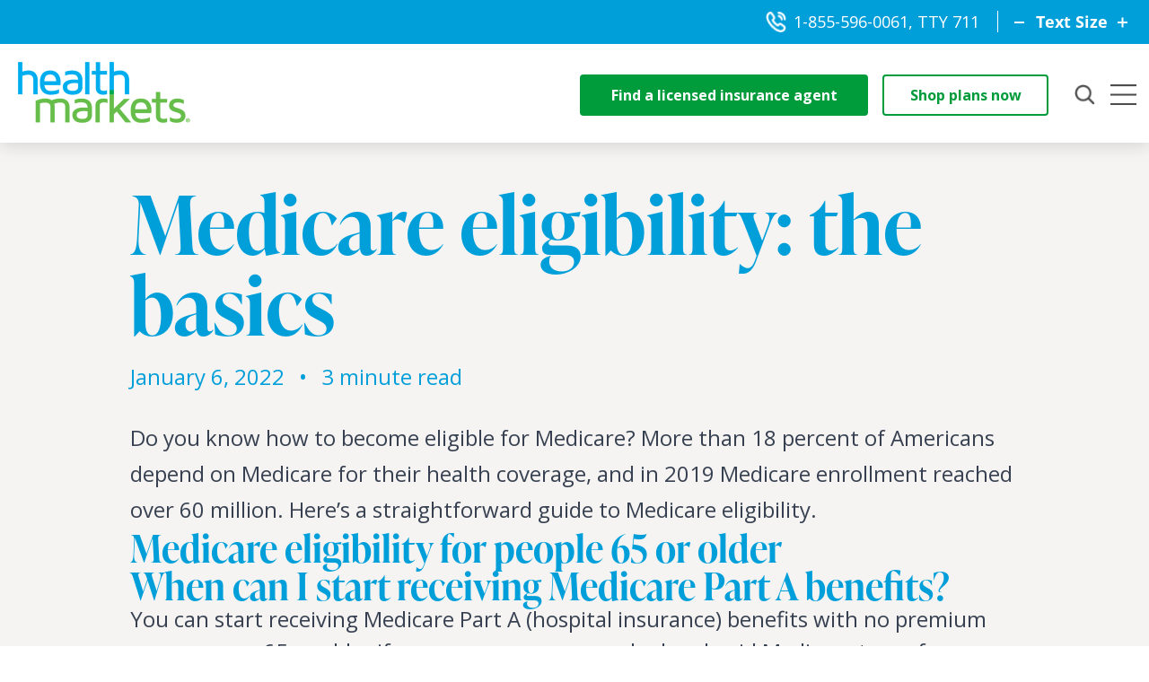

--- FILE ---
content_type: text/html; charset=UTF-8
request_url: https://www.healthmarkets.com/resources/medicare/medicare-eligibility-basics/
body_size: 53368
content:
<!DOCTYPE html><html><head><meta charSet="utf-8"/><meta http-equiv="x-ua-compatible" content="ie=edge"/><meta name="viewport" content="width=device-width, initial-scale=1, shrink-to-fit=no"/><meta name="generator" content="Gatsby 5.14.3"/><meta data-react-helmet="true" name="robots" content="max-snippet:-1, max-image-preview:large, max-video-preview:-1, index, follow"/><meta data-react-helmet="true" name="description" content="Who is eligible for Medicare? HealthMarkets breaks down how Medicare eligibility works and makes it easy to see if you qualify."/><meta data-react-helmet="true" property="og:title" content="Medicare Eligibility: Who Qualifies?"/><meta data-react-helmet="true" property="og:description" content="Who is eligible for Medicare? HealthMarkets breaks down how Medicare eligibility works and makes it easy to see if you qualify."/><meta data-react-helmet="true" property="og:type" content="website"/><meta data-react-helmet="true" name="twitter:title" content="Medicare Eligibility: Who Qualifies?"/><meta data-react-helmet="true" name="twitter:description" content="Who is eligible for Medicare? HealthMarkets breaks down how Medicare eligibility works and makes it easy to see if you qualify."/><style data-href="/resources/styles.1bf957ad44d834a72b83.css" data-identity="gatsby-global-css">@import url(https://fonts.googleapis.com/css2?family=Open+Sans:wght@400;600&display=swap);/*
! tailwindcss v3.4.17 | MIT License | https://tailwindcss.com
*/@font-face{font-family:IvyPresto Display-SemiBold;src:url(https://healthmarktdev.wpengine.com/wp-content/uploads/fonts/IvyPrestoDisplay-SemiBold.woff2) format("woff2"),url(https://healthmarktdev.wpengine.com/wp-content/uploads/fonts/IvyPrestoDisplay-SemiBold.woff) format("woff")}.animated-checkbox{cursor:pointer;display:grid;height:22px;place-items:center center;position:relative;width:22px}.animated-checkbox .checkbox-container{border-radius:2px;bottom:0;display:grid;height:22px;left:0;margin:auto;place-items:center center;position:absolute;right:0;top:0;width:22px}.animated-checkbox .checkbox-container--front{overflow:hidden}.animated-checkbox .checkbox-container--back{border:1px solid #000}.animated-checkbox .checkmark{fill:none;margin:5px;position:relative}.animated-checkbox .checkmark path{stroke-width:2;stroke-linecap:round}.animated-checkbox .checkmark--back path,.animated-checkbox .checkmark--front path{stroke:#4d4d4d}.animated-checkbox .lines-container{border-radius:50%;display:flex;flex-direction:column;height:1.5rem;justify-content:space-between;position:absolute;right:-.5rem;top:0;transform:rotate(-33deg);width:1.5rem}.animated-checkbox .line{background:#69be28;border-radius:50%;clip-path:polygon(0 0,0 0,0 100%,0 100%);height:2px;margin-left:2.5rem;transform-origin:left;width:13px}.animated-checkbox .line--1{transform:rotate(-25deg)}.animated-checkbox .line--3{transform:rotate(25deg)}@font-face{font-display:swap;font-family:Open Sans;font-style:normal;font-weight:400;src:local("Open Sans"),url(https://fonts.gstatic.com/s/opensans/v40/memSYaGs126MiZpBA-UvWbX2vVnXBbObj2OVZyOOSr4dVJWUgsjZ0B4gaVI.woff2) format("woff2")}@font-face{font-display:swap;font-family:Open Sans;font-style:normal;font-weight:600;src:local("Open Sans"),url(https://fonts.gstatic.com/s/opensans/v40/memSYaGs126MiZpBA-UvWbX2vVnXBbObj2OVZyOOSr4dVJWUgsg-1x4gaVI.woff2) format("woff2")}@font-face{font-display:swap;font-family:Open Sans;font-style:normal;font-weight:700;src:local("Open Sans Bold"),url(https://fonts.gstatic.com/s/opensans/v40/memSYaGs126MiZpBA-UvWbX2vVnXBbObj2OVZyOOSr4dVJWUgsg-1x4gaVI.woff2) format("woff2")}@font-face{font-display:swap;font-family:Open Sans;font-style:italic;font-weight:400;src:local("Open Sans Italic"),url(https://fonts.gstatic.com/s/opensans/v40/memQYaGs126MiZpBA-UFUIcVXSCEkx2cmqvXlWq8tWZ0Pw86hd0Rk8ZkWVAewA.woff2) format("woff2")}*,:after,:before{--tw-border-spacing-x:0;--tw-border-spacing-y:0;--tw-translate-x:0;--tw-translate-y:0;--tw-rotate:0;--tw-skew-x:0;--tw-skew-y:0;--tw-scale-x:1;--tw-scale-y:1;--tw-pan-x: ;--tw-pan-y: ;--tw-pinch-zoom: ;--tw-scroll-snap-strictness:proximity;--tw-gradient-from-position: ;--tw-gradient-via-position: ;--tw-gradient-to-position: ;--tw-ordinal: ;--tw-slashed-zero: ;--tw-numeric-figure: ;--tw-numeric-spacing: ;--tw-numeric-fraction: ;--tw-ring-inset: ;--tw-ring-offset-width:0px;--tw-ring-offset-color:#fff;--tw-ring-color:rgba(59,130,246,.5);--tw-ring-offset-shadow:0 0 #0000;--tw-ring-shadow:0 0 #0000;--tw-shadow:0 0 #0000;--tw-shadow-colored:0 0 #0000;--tw-blur: ;--tw-brightness: ;--tw-contrast: ;--tw-grayscale: ;--tw-hue-rotate: ;--tw-invert: ;--tw-saturate: ;--tw-sepia: ;--tw-drop-shadow: ;--tw-backdrop-blur: ;--tw-backdrop-brightness: ;--tw-backdrop-contrast: ;--tw-backdrop-grayscale: ;--tw-backdrop-hue-rotate: ;--tw-backdrop-invert: ;--tw-backdrop-opacity: ;--tw-backdrop-saturate: ;--tw-backdrop-sepia: ;--tw-contain-size: ;--tw-contain-layout: ;--tw-contain-paint: ;--tw-contain-style: }::backdrop{--tw-border-spacing-x:0;--tw-border-spacing-y:0;--tw-translate-x:0;--tw-translate-y:0;--tw-rotate:0;--tw-skew-x:0;--tw-skew-y:0;--tw-scale-x:1;--tw-scale-y:1;--tw-pan-x: ;--tw-pan-y: ;--tw-pinch-zoom: ;--tw-scroll-snap-strictness:proximity;--tw-gradient-from-position: ;--tw-gradient-via-position: ;--tw-gradient-to-position: ;--tw-ordinal: ;--tw-slashed-zero: ;--tw-numeric-figure: ;--tw-numeric-spacing: ;--tw-numeric-fraction: ;--tw-ring-inset: ;--tw-ring-offset-width:0px;--tw-ring-offset-color:#fff;--tw-ring-color:rgba(59,130,246,.5);--tw-ring-offset-shadow:0 0 #0000;--tw-ring-shadow:0 0 #0000;--tw-shadow:0 0 #0000;--tw-shadow-colored:0 0 #0000;--tw-blur: ;--tw-brightness: ;--tw-contrast: ;--tw-grayscale: ;--tw-hue-rotate: ;--tw-invert: ;--tw-saturate: ;--tw-sepia: ;--tw-drop-shadow: ;--tw-backdrop-blur: ;--tw-backdrop-brightness: ;--tw-backdrop-contrast: ;--tw-backdrop-grayscale: ;--tw-backdrop-hue-rotate: ;--tw-backdrop-invert: ;--tw-backdrop-opacity: ;--tw-backdrop-saturate: ;--tw-backdrop-sepia: ;--tw-contain-size: ;--tw-contain-layout: ;--tw-contain-paint: ;--tw-contain-style: }

/* ! tailwindcss v3.4.17 | MIT License | https://tailwindcss.com */*,:after,:before{border:0 solid #e5e7eb;box-sizing:border-box}:after,:before{--tw-content:""}:host,html{-webkit-text-size-adjust:100%;font-feature-settings:normal;-webkit-tap-highlight-color:transparent;font-family:ui-sans-serif,system-ui,sans-serif,Apple Color Emoji,Segoe UI Emoji,Segoe UI Symbol,Noto Color Emoji;font-variation-settings:normal;line-height:1.5;-moz-tab-size:4;-o-tab-size:4;tab-size:4}body{line-height:inherit;margin:0}hr{border-top-width:1px;color:inherit;height:0}abbr:where([title]){-webkit-text-decoration:underline dotted;text-decoration:underline dotted}h1,h2,h3,h4,h5,h6{font-size:inherit;font-weight:inherit}a{color:inherit;text-decoration:inherit}b,strong{font-weight:bolder}code,kbd,pre,samp{font-feature-settings:normal;font-family:ui-monospace,SFMono-Regular,Menlo,Monaco,Consolas,Liberation Mono,Courier New,monospace;font-size:1em;font-variation-settings:normal}small{font-size:80%}sub,sup{font-size:75%;line-height:0;position:relative;vertical-align:baseline}sub{bottom:-.25em}sup{top:-.5em}table{border-collapse:collapse;border-color:inherit;text-indent:0}button,input,optgroup,select,textarea{font-feature-settings:inherit;color:inherit;font-family:inherit;font-size:100%;font-variation-settings:inherit;font-weight:inherit;letter-spacing:inherit;line-height:inherit;margin:0;padding:0}button,select{text-transform:none}button,input:where([type=button]),input:where([type=reset]),input:where([type=submit]){-webkit-appearance:button;background-color:transparent;background-image:none}:-moz-focusring{outline:auto}:-moz-ui-invalid{box-shadow:none}progress{vertical-align:baseline}::-webkit-inner-spin-button,::-webkit-outer-spin-button{height:auto}[type=search]{-webkit-appearance:textfield;outline-offset:-2px}::-webkit-search-decoration{-webkit-appearance:none}::-webkit-file-upload-button{-webkit-appearance:button;font:inherit}summary{display:list-item}blockquote,dd,dl,figure,h1,h2,h3,h4,h5,h6,hr,p,pre{margin:0}fieldset{margin:0}fieldset,legend{padding:0}menu,ol,ul{list-style:none;margin:0;padding:0}dialog{padding:0}textarea{resize:vertical}input::-moz-placeholder,textarea::-moz-placeholder{color:#9ca3af;opacity:1}input::placeholder,textarea::placeholder{color:#9ca3af;opacity:1}[role=button],button{cursor:pointer}:disabled{cursor:default}audio,canvas,embed,iframe,img,object,svg,video{display:block;vertical-align:middle}img,video{height:auto;max-width:100%}[hidden]:where(:not([hidden=until-found])){display:none}.prose{color:var(--tw-prose-body);max-width:65ch}.prose :where(p):not(:where([class~=not-prose],[class~=not-prose] *)){margin-bottom:1.25em;margin-top:1.25em}.prose :where([class~=lead]):not(:where([class~=not-prose],[class~=not-prose] *)){color:var(--tw-prose-lead);font-size:1.25em;line-height:1.6;margin-bottom:1.2em;margin-top:1.2em}.prose :where(a):not(:where([class~=not-prose],[class~=not-prose] *)){color:var(--tw-prose-links);font-weight:500;text-decoration:underline}.prose :where(strong):not(:where([class~=not-prose],[class~=not-prose] *)){color:var(--tw-prose-bold);font-weight:600}.prose :where(a strong):not(:where([class~=not-prose],[class~=not-prose] *)){color:inherit}.prose :where(blockquote strong):not(:where([class~=not-prose],[class~=not-prose] *)){color:inherit}.prose :where(thead th strong):not(:where([class~=not-prose],[class~=not-prose] *)){color:inherit}.prose :where(ol):not(:where([class~=not-prose],[class~=not-prose] *)){list-style-type:decimal;margin-bottom:1.25em;margin-top:1.25em;padding-inline-start:1.625em}.prose :where(ol[type=A]):not(:where([class~=not-prose],[class~=not-prose] *)){list-style-type:upper-alpha}.prose :where(ol[type=a]):not(:where([class~=not-prose],[class~=not-prose] *)){list-style-type:lower-alpha}.prose :where(ol[type=A s]):not(:where([class~=not-prose],[class~=not-prose] *)){list-style-type:upper-alpha}.prose :where(ol[type=a s]):not(:where([class~=not-prose],[class~=not-prose] *)){list-style-type:lower-alpha}.prose :where(ol[type=I]):not(:where([class~=not-prose],[class~=not-prose] *)){list-style-type:upper-roman}.prose :where(ol[type=i]):not(:where([class~=not-prose],[class~=not-prose] *)){list-style-type:lower-roman}.prose :where(ol[type=I s]):not(:where([class~=not-prose],[class~=not-prose] *)){list-style-type:upper-roman}.prose :where(ol[type=i s]):not(:where([class~=not-prose],[class~=not-prose] *)){list-style-type:lower-roman}.prose :where(ol[type="1"]):not(:where([class~=not-prose],[class~=not-prose] *)){list-style-type:decimal}.prose :where(ul):not(:where([class~=not-prose],[class~=not-prose] *)){list-style-type:disc;margin-bottom:1.25em;margin-top:1.25em;padding-inline-start:1.625em}.prose :where(ol>li):not(:where([class~=not-prose],[class~=not-prose] *))::marker{color:var(--tw-prose-counters);font-weight:400}.prose :where(ul>li):not(:where([class~=not-prose],[class~=not-prose] *))::marker{color:var(--tw-prose-bullets)}.prose :where(dt):not(:where([class~=not-prose],[class~=not-prose] *)){color:var(--tw-prose-headings);font-weight:600;margin-top:1.25em}.prose :where(hr):not(:where([class~=not-prose],[class~=not-prose] *)){border-color:var(--tw-prose-hr);border-top-width:1px;margin-bottom:3em;margin-top:3em}.prose :where(blockquote):not(:where([class~=not-prose],[class~=not-prose] *)){border-inline-start-color:var(--tw-prose-quote-borders);border-inline-start-width:.25rem;color:var(--tw-prose-quotes);font-style:italic;font-weight:500;margin-bottom:1.6em;margin-top:1.6em;padding-inline-start:1em;quotes:"\201C""\201D""\2018""\2019"}.prose :where(blockquote p:first-of-type):not(:where([class~=not-prose],[class~=not-prose] *)):before{content:open-quote}.prose :where(blockquote p:last-of-type):not(:where([class~=not-prose],[class~=not-prose] *)):after{content:close-quote}.prose :where(h1):not(:where([class~=not-prose],[class~=not-prose] *)){color:var(--tw-prose-headings);font-size:2.25em;font-weight:800;line-height:1.1111111;margin-bottom:.8888889em;margin-top:0}.prose :where(h1 strong):not(:where([class~=not-prose],[class~=not-prose] *)){color:inherit;font-weight:900}.prose :where(h2):not(:where([class~=not-prose],[class~=not-prose] *)){color:var(--tw-prose-headings);font-size:1.5em;font-weight:700;line-height:1.3333333;margin-bottom:1em;margin-top:2em}.prose :where(h2 strong):not(:where([class~=not-prose],[class~=not-prose] *)){color:inherit;font-weight:800}.prose :where(h3):not(:where([class~=not-prose],[class~=not-prose] *)){color:var(--tw-prose-headings);font-size:1.25em;font-weight:600;line-height:1.6;margin-bottom:.6em;margin-top:1.6em}.prose :where(h3 strong):not(:where([class~=not-prose],[class~=not-prose] *)){color:inherit;font-weight:700}.prose :where(h4):not(:where([class~=not-prose],[class~=not-prose] *)){color:var(--tw-prose-headings);font-weight:600;line-height:1.5;margin-bottom:.5em;margin-top:1.5em}.prose :where(h4 strong):not(:where([class~=not-prose],[class~=not-prose] *)){color:inherit;font-weight:700}.prose :where(img):not(:where([class~=not-prose],[class~=not-prose] *)){margin-bottom:2em;margin-top:2em}.prose :where(picture):not(:where([class~=not-prose],[class~=not-prose] *)){display:block;margin-bottom:2em;margin-top:2em}.prose :where(video):not(:where([class~=not-prose],[class~=not-prose] *)){margin-bottom:2em;margin-top:2em}.prose :where(kbd):not(:where([class~=not-prose],[class~=not-prose] *)){border-radius:.3125rem;box-shadow:0 0 0 1px rgb(var(--tw-prose-kbd-shadows)/10%),0 3px 0 rgb(var(--tw-prose-kbd-shadows)/10%);color:var(--tw-prose-kbd);font-family:inherit;font-size:.875em;font-weight:500;padding-inline-end:.375em;padding-bottom:.1875em;padding-top:.1875em;padding-inline-start:.375em}.prose :where(code):not(:where([class~=not-prose],[class~=not-prose] *)){color:var(--tw-prose-code);font-size:.875em;font-weight:600}.prose :where(code):not(:where([class~=not-prose],[class~=not-prose] *)):before{content:"`"}.prose :where(code):not(:where([class~=not-prose],[class~=not-prose] *)):after{content:"`"}.prose :where(a code):not(:where([class~=not-prose],[class~=not-prose] *)){color:inherit}.prose :where(h1 code):not(:where([class~=not-prose],[class~=not-prose] *)){color:inherit}.prose :where(h2 code):not(:where([class~=not-prose],[class~=not-prose] *)){color:inherit;font-size:.875em}.prose :where(h3 code):not(:where([class~=not-prose],[class~=not-prose] *)){color:inherit;font-size:.9em}.prose :where(h4 code):not(:where([class~=not-prose],[class~=not-prose] *)){color:inherit}.prose :where(blockquote code):not(:where([class~=not-prose],[class~=not-prose] *)){color:inherit}.prose :where(thead th code):not(:where([class~=not-prose],[class~=not-prose] *)){color:inherit}.prose :where(pre):not(:where([class~=not-prose],[class~=not-prose] *)){background-color:var(--tw-prose-pre-bg);border-radius:.375rem;color:var(--tw-prose-pre-code);font-size:.875em;font-weight:400;line-height:1.7142857;margin-bottom:1.7142857em;margin-top:1.7142857em;overflow-x:auto;padding-inline-end:1.1428571em;padding-bottom:.8571429em;padding-top:.8571429em;padding-inline-start:1.1428571em}.prose :where(pre code):not(:where([class~=not-prose],[class~=not-prose] *)){background-color:transparent;border-radius:0;border-width:0;color:inherit;font-family:inherit;font-size:inherit;font-weight:inherit;line-height:inherit;padding:0}.prose :where(pre code):not(:where([class~=not-prose],[class~=not-prose] *)):before{content:none}.prose :where(pre code):not(:where([class~=not-prose],[class~=not-prose] *)):after{content:none}.prose :where(table):not(:where([class~=not-prose],[class~=not-prose] *)){font-size:.875em;line-height:1.7142857;margin-bottom:2em;margin-top:2em;table-layout:auto;width:100%}.prose :where(thead):not(:where([class~=not-prose],[class~=not-prose] *)){border-bottom-color:var(--tw-prose-th-borders);border-bottom-width:1px}.prose :where(thead th):not(:where([class~=not-prose],[class~=not-prose] *)){color:var(--tw-prose-headings);font-weight:600;padding-inline-end:.5714286em;padding-bottom:.5714286em;padding-inline-start:.5714286em;vertical-align:bottom}.prose :where(tbody tr):not(:where([class~=not-prose],[class~=not-prose] *)){border-bottom-color:var(--tw-prose-td-borders);border-bottom-width:1px}.prose :where(tbody tr:last-child):not(:where([class~=not-prose],[class~=not-prose] *)){border-bottom-width:0}.prose :where(tbody td):not(:where([class~=not-prose],[class~=not-prose] *)){vertical-align:baseline}.prose :where(tfoot):not(:where([class~=not-prose],[class~=not-prose] *)){border-top-color:var(--tw-prose-th-borders);border-top-width:1px}.prose :where(tfoot td):not(:where([class~=not-prose],[class~=not-prose] *)){vertical-align:top}.prose :where(th,td):not(:where([class~=not-prose],[class~=not-prose] *)){text-align:start}.prose :where(figure>*):not(:where([class~=not-prose],[class~=not-prose] *)){margin-bottom:0;margin-top:0}.prose :where(figcaption):not(:where([class~=not-prose],[class~=not-prose] *)){color:var(--tw-prose-captions);font-size:.875em;line-height:1.4285714;margin-top:.8571429em}.prose{--tw-prose-body:#374151;--tw-prose-headings:#111827;--tw-prose-lead:#4b5563;--tw-prose-links:#111827;--tw-prose-bold:#111827;--tw-prose-counters:#6b7280;--tw-prose-bullets:#d1d5db;--tw-prose-hr:#e5e7eb;--tw-prose-quotes:#111827;--tw-prose-quote-borders:#e5e7eb;--tw-prose-captions:#6b7280;--tw-prose-kbd:#111827;--tw-prose-kbd-shadows:17 24 39;--tw-prose-code:#111827;--tw-prose-pre-code:#e5e7eb;--tw-prose-pre-bg:#1f2937;--tw-prose-th-borders:#d1d5db;--tw-prose-td-borders:#e5e7eb;--tw-prose-invert-body:#d1d5db;--tw-prose-invert-headings:#fff;--tw-prose-invert-lead:#9ca3af;--tw-prose-invert-links:#fff;--tw-prose-invert-bold:#fff;--tw-prose-invert-counters:#9ca3af;--tw-prose-invert-bullets:#4b5563;--tw-prose-invert-hr:#374151;--tw-prose-invert-quotes:#f3f4f6;--tw-prose-invert-quote-borders:#374151;--tw-prose-invert-captions:#9ca3af;--tw-prose-invert-kbd:#fff;--tw-prose-invert-kbd-shadows:255 255 255;--tw-prose-invert-code:#fff;--tw-prose-invert-pre-code:#d1d5db;--tw-prose-invert-pre-bg:rgba(0,0,0,.5);--tw-prose-invert-th-borders:#4b5563;--tw-prose-invert-td-borders:#374151;font-size:1rem;line-height:1.75}.prose :where(picture>img):not(:where([class~=not-prose],[class~=not-prose] *)){margin-bottom:0;margin-top:0}.prose :where(li):not(:where([class~=not-prose],[class~=not-prose] *)){margin-bottom:.5em;margin-top:.5em}.prose :where(ol>li):not(:where([class~=not-prose],[class~=not-prose] *)){padding-inline-start:.375em}.prose :where(ul>li):not(:where([class~=not-prose],[class~=not-prose] *)){padding-inline-start:.375em}.prose :where(.prose>ul>li p):not(:where([class~=not-prose],[class~=not-prose] *)){margin-bottom:.75em;margin-top:.75em}.prose :where(.prose>ul>li>p:first-child):not(:where([class~=not-prose],[class~=not-prose] *)){margin-top:1.25em}.prose :where(.prose>ul>li>p:last-child):not(:where([class~=not-prose],[class~=not-prose] *)){margin-bottom:1.25em}.prose :where(.prose>ol>li>p:first-child):not(:where([class~=not-prose],[class~=not-prose] *)){margin-top:1.25em}.prose :where(.prose>ol>li>p:last-child):not(:where([class~=not-prose],[class~=not-prose] *)){margin-bottom:1.25em}.prose :where(ul ul,ul ol,ol ul,ol ol):not(:where([class~=not-prose],[class~=not-prose] *)){margin-bottom:.75em;margin-top:.75em}.prose :where(dl):not(:where([class~=not-prose],[class~=not-prose] *)){margin-bottom:1.25em;margin-top:1.25em}.prose :where(dd):not(:where([class~=not-prose],[class~=not-prose] *)){margin-top:.5em;padding-inline-start:1.625em}.prose :where(hr+*):not(:where([class~=not-prose],[class~=not-prose] *)){margin-top:0}.prose :where(h2+*):not(:where([class~=not-prose],[class~=not-prose] *)){margin-top:0}.prose :where(h3+*):not(:where([class~=not-prose],[class~=not-prose] *)){margin-top:0}.prose :where(h4+*):not(:where([class~=not-prose],[class~=not-prose] *)){margin-top:0}.prose :where(thead th:first-child):not(:where([class~=not-prose],[class~=not-prose] *)){padding-inline-start:0}.prose :where(thead th:last-child):not(:where([class~=not-prose],[class~=not-prose] *)){padding-inline-end:0}.prose :where(tbody td,tfoot td):not(:where([class~=not-prose],[class~=not-prose] *)){padding-inline-end:.5714286em;padding-bottom:.5714286em;padding-top:.5714286em;padding-inline-start:.5714286em}.prose :where(tbody td:first-child,tfoot td:first-child):not(:where([class~=not-prose],[class~=not-prose] *)){padding-inline-start:0}.prose :where(tbody td:last-child,tfoot td:last-child):not(:where([class~=not-prose],[class~=not-prose] *)){padding-inline-end:0}.prose :where(figure):not(:where([class~=not-prose],[class~=not-prose] *)){margin-bottom:2em;margin-top:2em}.prose :where(.prose>:first-child):not(:where([class~=not-prose],[class~=not-prose] *)){margin-top:0}.prose :where(.prose>:last-child):not(:where([class~=not-prose],[class~=not-prose] *)){margin-bottom:0}.prose-xl{font-size:1.25rem;line-height:1.8}.prose-xl :where(p):not(:where([class~=not-prose],[class~=not-prose] *)){margin-bottom:1.2em;margin-top:1.2em}.prose-xl :where([class~=lead]):not(:where([class~=not-prose],[class~=not-prose] *)){font-size:1.2em;line-height:1.5;margin-bottom:1em;margin-top:1em}.prose-xl :where(blockquote):not(:where([class~=not-prose],[class~=not-prose] *)){margin-bottom:1.6em;margin-top:1.6em;padding-inline-start:1.0666667em}.prose-xl :where(h1):not(:where([class~=not-prose],[class~=not-prose] *)){font-size:2.8em;line-height:1;margin-bottom:.8571429em;margin-top:0}.prose-xl :where(h2):not(:where([class~=not-prose],[class~=not-prose] *)){font-size:1.8em;line-height:1.1111111;margin-bottom:.8888889em;margin-top:1.5555556em}.prose-xl :where(h3):not(:where([class~=not-prose],[class~=not-prose] *)){font-size:1.5em;line-height:1.3333333;margin-bottom:.6666667em;margin-top:1.6em}.prose-xl :where(h4):not(:where([class~=not-prose],[class~=not-prose] *)){line-height:1.6;margin-bottom:.6em;margin-top:1.8em}.prose-xl :where(img):not(:where([class~=not-prose],[class~=not-prose] *)){margin-bottom:2em;margin-top:2em}.prose-xl :where(picture):not(:where([class~=not-prose],[class~=not-prose] *)){margin-bottom:2em;margin-top:2em}.prose-xl :where(picture>img):not(:where([class~=not-prose],[class~=not-prose] *)){margin-bottom:0;margin-top:0}.prose-xl :where(video):not(:where([class~=not-prose],[class~=not-prose] *)){margin-bottom:2em;margin-top:2em}.prose-xl :where(kbd):not(:where([class~=not-prose],[class~=not-prose] *)){border-radius:.3125rem;font-size:.9em;padding-inline-end:.4em;padding-bottom:.25em;padding-top:.25em;padding-inline-start:.4em}.prose-xl :where(code):not(:where([class~=not-prose],[class~=not-prose] *)){font-size:.9em}.prose-xl :where(h2 code):not(:where([class~=not-prose],[class~=not-prose] *)){font-size:.8611111em}.prose-xl :where(h3 code):not(:where([class~=not-prose],[class~=not-prose] *)){font-size:.9em}.prose-xl :where(pre):not(:where([class~=not-prose],[class~=not-prose] *)){border-radius:.5rem;font-size:.9em;line-height:1.7777778;margin-bottom:2em;margin-top:2em;padding-inline-end:1.3333333em;padding-bottom:1.1111111em;padding-top:1.1111111em;padding-inline-start:1.3333333em}.prose-xl :where(ol):not(:where([class~=not-prose],[class~=not-prose] *)){margin-bottom:1.2em;margin-top:1.2em;padding-inline-start:1.6em}.prose-xl :where(ul):not(:where([class~=not-prose],[class~=not-prose] *)){margin-bottom:1.2em;margin-top:1.2em;padding-inline-start:1.6em}.prose-xl :where(li):not(:where([class~=not-prose],[class~=not-prose] *)){margin-bottom:.6em;margin-top:.6em}.prose-xl :where(ol>li):not(:where([class~=not-prose],[class~=not-prose] *)){padding-inline-start:.4em}.prose-xl :where(ul>li):not(:where([class~=not-prose],[class~=not-prose] *)){padding-inline-start:.4em}.prose-xl :where(.prose-xl>ul>li p):not(:where([class~=not-prose],[class~=not-prose] *)){margin-bottom:.8em;margin-top:.8em}.prose-xl :where(.prose-xl>ul>li>p:first-child):not(:where([class~=not-prose],[class~=not-prose] *)){margin-top:1.2em}.prose-xl :where(.prose-xl>ul>li>p:last-child):not(:where([class~=not-prose],[class~=not-prose] *)){margin-bottom:1.2em}.prose-xl :where(.prose-xl>ol>li>p:first-child):not(:where([class~=not-prose],[class~=not-prose] *)){margin-top:1.2em}.prose-xl :where(.prose-xl>ol>li>p:last-child):not(:where([class~=not-prose],[class~=not-prose] *)){margin-bottom:1.2em}.prose-xl :where(ul ul,ul ol,ol ul,ol ol):not(:where([class~=not-prose],[class~=not-prose] *)){margin-bottom:.8em;margin-top:.8em}.prose-xl :where(dl):not(:where([class~=not-prose],[class~=not-prose] *)){margin-bottom:1.2em;margin-top:1.2em}.prose-xl :where(dt):not(:where([class~=not-prose],[class~=not-prose] *)){margin-top:1.2em}.prose-xl :where(dd):not(:where([class~=not-prose],[class~=not-prose] *)){margin-top:.6em;padding-inline-start:1.6em}.prose-xl :where(hr):not(:where([class~=not-prose],[class~=not-prose] *)){margin-bottom:2.8em;margin-top:2.8em}.prose-xl :where(hr+*):not(:where([class~=not-prose],[class~=not-prose] *)){margin-top:0}.prose-xl :where(h2+*):not(:where([class~=not-prose],[class~=not-prose] *)){margin-top:0}.prose-xl :where(h3+*):not(:where([class~=not-prose],[class~=not-prose] *)){margin-top:0}.prose-xl :where(h4+*):not(:where([class~=not-prose],[class~=not-prose] *)){margin-top:0}.prose-xl :where(table):not(:where([class~=not-prose],[class~=not-prose] *)){font-size:.9em;line-height:1.5555556}.prose-xl :where(thead th):not(:where([class~=not-prose],[class~=not-prose] *)){padding-inline-end:.6666667em;padding-bottom:.8888889em;padding-inline-start:.6666667em}.prose-xl :where(thead th:first-child):not(:where([class~=not-prose],[class~=not-prose] *)){padding-inline-start:0}.prose-xl :where(thead th:last-child):not(:where([class~=not-prose],[class~=not-prose] *)){padding-inline-end:0}.prose-xl :where(tbody td,tfoot td):not(:where([class~=not-prose],[class~=not-prose] *)){padding-inline-end:.6666667em;padding-bottom:.8888889em;padding-top:.8888889em;padding-inline-start:.6666667em}.prose-xl :where(tbody td:first-child,tfoot td:first-child):not(:where([class~=not-prose],[class~=not-prose] *)){padding-inline-start:0}.prose-xl :where(tbody td:last-child,tfoot td:last-child):not(:where([class~=not-prose],[class~=not-prose] *)){padding-inline-end:0}.prose-xl :where(figure):not(:where([class~=not-prose],[class~=not-prose] *)){margin-bottom:2em;margin-top:2em}.prose-xl :where(figure>*):not(:where([class~=not-prose],[class~=not-prose] *)){margin-bottom:0;margin-top:0}.prose-xl :where(figcaption):not(:where([class~=not-prose],[class~=not-prose] *)){font-size:.9em;line-height:1.5555556;margin-top:1em}.prose-xl :where(.prose-xl>:first-child):not(:where([class~=not-prose],[class~=not-prose] *)){margin-top:0}.prose-xl :where(.prose-xl>:last-child):not(:where([class~=not-prose],[class~=not-prose] *)){margin-bottom:0}.sr-only{clip:rect(0,0,0,0);border-width:0;height:1px;margin:-1px;overflow:hidden;padding:0;position:absolute;white-space:nowrap;width:1px}.fixed{position:fixed}.absolute{position:absolute}.relative{position:relative}.inset-0{inset:0}.bottom-0{bottom:0}.left-0{left:0}.left-2{left:.5rem}.right-0{right:0}.right-2{right:.5rem}.top-0{top:0}.top-\[50\%\]{top:50%}.z-10{z-index:10}.z-\[1000\]{z-index:1000}.z-\[100\]{z-index:100}.z-\[1050\]{z-index:1050}.\!m-0{margin:0!important}.m-0{margin:0}.mx-\[1rem\]{margin-left:1rem;margin-right:1rem}.mx-auto{margin-left:auto;margin-right:auto}.my-4{margin-bottom:1rem;margin-top:1rem}.\!mb-0{margin-bottom:0!important}.-mb-4{margin-bottom:-1rem}.-ml-6{margin-left:-1.5rem}.mb-0{margin-bottom:0}.mb-1{margin-bottom:.25rem}.mb-2{margin-bottom:.5rem}.mb-3{margin-bottom:.75rem}.mb-4{margin-bottom:1rem}.mb-6{margin-bottom:1.5rem}.mb-8{margin-bottom:2rem}.mb-\[-5\.5rem\]{margin-bottom:-5.5rem}.mb-\[1\.5rem\]{margin-bottom:1.5rem}.mb-\[2\.563rem\]{margin-bottom:2.563rem}.mb-\[2rem\]{margin-bottom:2rem}.mb-\[39px\]{margin-bottom:39px}.ml-2{margin-left:.5rem}.ml-8{margin-left:2rem}.ml-auto{margin-left:auto}.mr-0{margin-right:0}.mr-4{margin-right:1rem}.mr-auto{margin-right:auto}.mt-1{margin-top:.25rem}.mt-4{margin-top:1rem}.mt-6{margin-top:1.5rem}.mt-\[-5rem\]{margin-top:-5rem}.mt-\[0\.063rem\]{margin-top:.063rem}.block{display:block}.inline-block{display:inline-block}.flex{display:flex}.inline-flex{display:inline-flex}.grid{display:grid}.hidden{display:none}.h-2{height:.5rem}.h-4{height:1rem}.h-5{height:1.25rem}.h-8{height:2rem}.h-\[0\.125rem\]{height:.125rem}.h-\[2\.75rem\]{height:2.75rem}.h-\[3\.125rem\]{height:3.125rem}.h-\[4\.375rem\]{height:4.375rem}.h-\[65vh\]{height:65vh}.h-\[fit-content\]{height:-moz-fit-content;height:fit-content}.h-auto{height:auto}.h-full{height:100%}.max-h-\[19\.25rem\]{max-height:19.25rem}.max-h-\[4\.1875rem\]{max-height:4.1875rem}.max-h-\[4\.688rem\]{max-height:4.688rem}.min-h-\[17\.813rem\]{min-height:17.813rem}.min-h-full{min-height:100%}.min-h-screen{min-height:100vh}.w-1\/2{width:50%}.w-12{width:3rem}.w-4{width:1rem}.w-5{width:1.25rem}.w-8{width:2rem}.w-\[2\.563rem\]{width:2.563rem}.w-\[7rem\]{width:7rem}.w-\[calc\(100\%_\+3rem\)\]{width:calc(100% + 3rem)}.w-\[fit-content\]{width:-moz-fit-content;width:fit-content}.w-auto{width:auto}.w-full{width:100%}.min-w-full{min-width:100%}.max-w-\[110ch\!important\]{max-width:110ch!important}.max-w-\[110rem\]{max-width:110rem}.max-w-\[112\.938rem\]{max-width:112.938rem}.max-w-\[18rem\]{max-width:18rem}.max-w-\[20\.375rem\]{max-width:20.375rem}.max-w-\[20\.5625rem\]{max-width:20.5625rem}.max-w-\[22\.25rem\]{max-width:22.25rem}.max-w-\[240px\]{max-width:240px}.max-w-\[27\.6875rem\]{max-width:27.6875rem}.max-w-\[34\.813rem\]{max-width:34.813rem}.max-w-\[51\.313rem\]{max-width:51.313rem}.max-w-\[53\.5rem\]{max-width:53.5rem}.max-w-\[6\.563rem\]{max-width:6.563rem}.max-w-\[61\.5rem\]{max-width:61.5rem}.max-w-\[74\.063rem\]{max-width:74.063rem}.max-w-\[9\.75rem\]{max-width:9.75rem}.max-w-\[93\.938rem\]{max-width:93.938rem}.max-w-\[99\.375rem\]{max-width:99.375rem}.max-w-full{max-width:100%}.shrink-0{flex-shrink:0}.flex-grow,.grow{flex-grow:1}.-translate-x-full{--tw-translate-x:-100%}.-translate-x-full,.-translate-y-\[50\%\]{transform:translate(var(--tw-translate-x),var(--tw-translate-y)) rotate(var(--tw-rotate)) skewX(var(--tw-skew-x)) skewY(var(--tw-skew-y)) scaleX(var(--tw-scale-x)) scaleY(var(--tw-scale-y))}.-translate-y-\[50\%\]{--tw-translate-y:-50%}.translate-y-0{--tw-translate-y:0px}.translate-y-0,.translate-y-4{transform:translate(var(--tw-translate-x),var(--tw-translate-y)) rotate(var(--tw-rotate)) skewX(var(--tw-skew-x)) skewY(var(--tw-skew-y)) scaleX(var(--tw-scale-x)) scaleY(var(--tw-scale-y))}.translate-y-4{--tw-translate-y:1rem}.transform{transform:translate(var(--tw-translate-x),var(--tw-translate-y)) rotate(var(--tw-rotate)) skewX(var(--tw-skew-x)) skewY(var(--tw-skew-y)) scaleX(var(--tw-scale-x)) scaleY(var(--tw-scale-y))}@keyframes spin{to{transform:rotate(1turn)}}.animate-spin{animation:spin 1s linear infinite}.cursor-grab{cursor:grab}.cursor-pointer{cursor:pointer}.touch-none{touch-action:none}.select-none{-webkit-user-select:none;-moz-user-select:none;user-select:none}.list-none{list-style-type:none}.appearance-none{-webkit-appearance:none;-moz-appearance:none;appearance:none}.grid-cols-1{grid-template-columns:repeat(1,minmax(0,1fr))}.flex-row{flex-direction:row}.flex-col{flex-direction:column}.flex-col-reverse{flex-direction:column-reverse}.flex-wrap{flex-wrap:wrap}.flex-nowrap{flex-wrap:nowrap}.items-start{align-items:flex-start}.items-end{align-items:flex-end}.items-center{align-items:center}.items-stretch{align-items:stretch}.justify-start{justify-content:flex-start}.justify-end{justify-content:flex-end}.justify-center{justify-content:center}.justify-between{justify-content:space-between}.gap-2{gap:.5rem}.gap-6{gap:1.5rem}.gap-\[2\.375rem\]{gap:2.375rem}.gap-x-\[1\.827rem\]{-moz-column-gap:1.827rem;column-gap:1.827rem}.gap-y-\[1\.827rem\]{row-gap:1.827rem}.self-start{align-self:flex-start}.self-end{align-self:flex-end}.justify-self-center{justify-self:center}.overflow-hidden{overflow:hidden}.overflow-x-auto{overflow-x:auto}.whitespace-nowrap{white-space:nowrap}.\!rounded-lg{border-radius:.5rem!important}.rounded{border-radius:.25rem}.rounded-\[0\.125rem\]{border-radius:.125rem}.rounded-\[0\.25rem\]{border-radius:.25rem}.rounded-lg{border-radius:.5rem}.rounded-md{border-radius:.375rem}.border{border-width:1px}.border-2{border-width:2px}.border-\[0\.125rem\]{border-width:.125rem}.border-\[1px\]{border-width:1px}.border-b{border-bottom-width:1px}.border-solid{border-style:solid}.border-dashed{border-style:dashed}.border-\[\#0057a4\]{--tw-border-opacity:1;border-color:rgb(0 87 164/var(--tw-border-opacity,1))}.border-\[\#009B3A\]{--tw-border-opacity:1;border-color:rgb(0 155 58/var(--tw-border-opacity,1))}.border-\[\#4D4D4D\]{--tw-border-opacity:1;border-color:rgb(77 77 77/var(--tw-border-opacity,1))}.border-gray-200{--tw-border-opacity:1;border-color:rgb(229 231 235/var(--tw-border-opacity,1))}.border-primary{--tw-border-opacity:1;border-color:rgb(0 159 218/var(--tw-border-opacity,1))}.border-secondary{--tw-border-opacity:1;border-color:rgb(105 190 40/var(--tw-border-opacity,1))}.border-white{--tw-border-opacity:1;border-color:rgb(255 255 255/var(--tw-border-opacity,1))}.bg-\[\#0065bd\]{--tw-bg-opacity:1;background-color:rgb(0 101 189/var(--tw-bg-opacity,1))}.bg-\[\#69BE28\]{--tw-bg-opacity:1;background-color:rgb(105 190 40/var(--tw-bg-opacity,1))}.bg-\[\#DEECF3\]{--tw-bg-opacity:1;background-color:rgb(222 236 243/var(--tw-bg-opacity,1))}.bg-\[\#F1FBEA\]{--tw-bg-opacity:1;background-color:rgb(241 251 234/var(--tw-bg-opacity,1))}.bg-\[\#F3FAFD\]{--tw-bg-opacity:1;background-color:rgb(243 250 253/var(--tw-bg-opacity,1))}.bg-\[\#F6F4F2\]{--tw-bg-opacity:1;background-color:rgb(246 244 242/var(--tw-bg-opacity,1))}.bg-\[\#F9F9F9\]{--tw-bg-opacity:1;background-color:rgb(249 249 249/var(--tw-bg-opacity,1))}.bg-black{--tw-bg-opacity:1;background-color:rgb(0 0 0/var(--tw-bg-opacity,1))}.bg-gray-200{--tw-bg-opacity:1;background-color:rgb(229 231 235/var(--tw-bg-opacity,1))}.bg-primary{--tw-bg-opacity:1;background-color:rgb(0 159 218/var(--tw-bg-opacity,1))}.bg-transparent{background-color:transparent}.bg-white{--tw-bg-opacity:1;background-color:rgb(255 255 255/var(--tw-bg-opacity,1))}.bg-gradient-to-l{background-image:linear-gradient(to left,var(--tw-gradient-stops))}.bg-gradient-to-r{background-image:linear-gradient(to right,var(--tw-gradient-stops))}.from-current{--tw-gradient-from:currentColor var(--tw-gradient-from-position);--tw-gradient-to:hsla(0,0%,100%,0) var(--tw-gradient-to-position);--tw-gradient-stops:var(--tw-gradient-from),var(--tw-gradient-to)}.from-white{--tw-gradient-from:#fff var(--tw-gradient-from-position);--tw-gradient-to:hsla(0,0%,100%,0) var(--tw-gradient-to-position);--tw-gradient-stops:var(--tw-gradient-from),var(--tw-gradient-to)}.to-transparent{--tw-gradient-to:transparent var(--tw-gradient-to-position)}.bg-center{background-position:50%}.object-cover{-o-object-fit:cover;object-fit:cover}.p-2{padding:.5rem}.p-3{padding:.75rem}.p-4{padding:1rem}.p-6{padding:1.5rem}.px-3{padding-left:.75rem;padding-right:.75rem}.px-3\.5{padding-left:.875rem;padding-right:.875rem}.px-4{padding-left:1rem;padding-right:1rem}.px-5{padding-left:1.25rem;padding-right:1.25rem}.px-8{padding-left:2rem;padding-right:2rem}.px-\[1\.125rem\]{padding-left:1.125rem;padding-right:1.125rem}.px-\[1\.875rem\]{padding-left:1.875rem;padding-right:1.875rem}.px-\[1rem\]{padding-left:1rem;padding-right:1rem}.px-\[2\.375rem\]{padding-left:2.375rem;padding-right:2.375rem}.px-\[2rem\]{padding-left:2rem;padding-right:2rem}.py-10{padding-bottom:2.5rem;padding-top:2.5rem}.py-12{padding-bottom:3rem;padding-top:3rem}.py-2{padding-bottom:.5rem;padding-top:.5rem}.py-24{padding-bottom:6rem;padding-top:6rem}.py-3{padding-bottom:.75rem;padding-top:.75rem}.py-4{padding-bottom:1rem;padding-top:1rem}.py-\[0\.6rem\]{padding-bottom:.6rem;padding-top:.6rem}.py-\[2rem\]{padding-bottom:2rem;padding-top:2rem}.py-\[4\.813rem\]{padding-bottom:4.813rem;padding-top:4.813rem}.\!pb-0{padding-bottom:0!important}.pb-0{padding-bottom:0}.pb-1{padding-bottom:.25rem}.pb-10{padding-bottom:2.5rem}.pb-2{padding-bottom:.5rem}.pb-4{padding-bottom:1rem}.pb-6{padding-bottom:1.5rem}.pb-8{padding-bottom:2rem}.pb-\[1\.5rem\]{padding-bottom:1.5rem}.pb-\[1\.827rem\]{padding-bottom:1.827rem}.pb-\[16\.813rem\]{padding-bottom:16.813rem}.pb-\[16rem\]{padding-bottom:16rem}.pb-\[1rem\]{padding-bottom:1rem}.pb-\[2rem\]{padding-bottom:2rem}.pb-\[40px\]{padding-bottom:40px}.pb-\[6\.5rem\]{padding-bottom:6.5rem}.pb-\[7rem\]{padding-bottom:7rem}.pb-\[8px\]{padding-bottom:8px}.pl-3{padding-left:.75rem}.pl-4{padding-left:1rem}.pr-4{padding-right:1rem}.pt-1{padding-top:.25rem}.pt-10{padding-top:2.5rem}.pt-2{padding-top:.5rem}.pt-20{padding-top:5rem}.pt-3{padding-top:.75rem}.pt-4{padding-top:1rem}.pt-6{padding-top:1.5rem}.pt-8{padding-top:2rem}.pt-9{padding-top:2.25rem}.pt-\[0\.5rem\]{padding-top:.5rem}.pt-\[1\.5rem\]{padding-top:1.5rem}.pt-\[12rem\]{padding-top:12rem}.pt-\[3\.5rem\]{padding-top:3.5rem}.pt-\[4rem\]{padding-top:4rem}.text-left{text-align:left}.text-center{text-align:center}.font-\[inherit\]{font-family:inherit}.text-2xl{font-size:1.5rem;line-height:2rem}.text-3xl{font-size:1.875rem;line-height:2.25rem}.text-4xl{font-size:2.25rem;line-height:2.5rem}.text-5xl{font-size:3rem;line-height:1}.text-6xl{font-size:3.75rem;line-height:1}.text-\[0\.75rem\]{font-size:.75rem}.text-\[0\.875rem\]{font-size:.875rem}.text-\[1\.1em\]{font-size:1.1em}.text-\[1\.25rem\]{font-size:1.25rem}.text-\[1\.5rem\]{font-size:1.5rem}.text-\[1\.625rem\]{font-size:1.625rem}.text-\[1rem\]{font-size:1rem}.text-\[2\.25rem\]{font-size:2.25rem}.text-\[2\.5rem\]{font-size:2.5rem}.text-\[2rem\]{font-size:2rem}.text-\[5\.625rem\]{font-size:5.625rem}.text-base{font-size:1rem;line-height:1.5rem}.text-lg{font-size:1.125rem;line-height:1.75rem}.text-sm{font-size:.875rem;line-height:1.25rem}.text-xl{font-size:1.25rem;line-height:1.75rem}.text-xs{font-size:.75rem;line-height:1rem}.font-bold{font-weight:700}.font-medium{font-weight:500}.font-normal{font-weight:400}.font-semibold{font-weight:600}.font-thin{font-weight:100}.uppercase{text-transform:uppercase}.capitalize{text-transform:capitalize}.not-italic{font-style:normal}.\!leading-\[1\.2\]{line-height:1.2!important}.leading-\[1\.05rem\]{line-height:1.05rem}.leading-\[1\.2\]{line-height:1.2}.leading-\[1\.4\]{line-height:1.4}.leading-\[1\.4rem\]{line-height:1.4rem}.leading-\[1\.75rem\]{line-height:1.75rem}.leading-\[2\.25rem\]{line-height:2.25rem}.leading-\[2\.8rem\]{line-height:2.8rem}.tracking-\[0\.2rem\]{letter-spacing:.2rem}.tracking-wider{letter-spacing:.05em}.\!text-white{--tw-text-opacity:1!important;color:rgb(255 255 255/var(--tw-text-opacity,1))!important}.text-4D4D4D,.text-\[\#4D4D4D\]{--tw-text-opacity:1;color:rgb(77 77 77/var(--tw-text-opacity,1))}.text-\[\#69BE28\]{--tw-text-opacity:1;color:rgb(105 190 40/var(--tw-text-opacity,1))}.text-\[\#828282\]{--tw-text-opacity:1;color:rgb(130 130 130/var(--tw-text-opacity,1))}.text-\[\#F3FAFD\]{--tw-text-opacity:1;color:rgb(243 250 253/var(--tw-text-opacity,1))}.text-black{--tw-text-opacity:1;color:rgb(0 0 0/var(--tw-text-opacity,1))}.text-gray-600{--tw-text-opacity:1;color:rgb(75 85 99/var(--tw-text-opacity,1))}.text-gray-700{--tw-text-opacity:1;color:rgb(55 65 81/var(--tw-text-opacity,1))}.text-primary{--tw-text-opacity:1;color:rgb(0 159 218/var(--tw-text-opacity,1))}.text-red-500{--tw-text-opacity:1;color:rgb(239 68 68/var(--tw-text-opacity,1))}.text-secondary{--tw-text-opacity:1;color:rgb(105 190 40/var(--tw-text-opacity,1))}.text-white{--tw-text-opacity:1;color:rgb(255 255 255/var(--tw-text-opacity,1))}.underline{text-decoration-line:underline}.no-underline{text-decoration-line:none}.underline-offset-4{text-underline-offset:4px}.placeholder-\[\#8E8E8E\]::-moz-placeholder{--tw-placeholder-opacity:1;color:rgb(142 142 142/var(--tw-placeholder-opacity,1))}.placeholder-\[\#8E8E8E\]::placeholder{--tw-placeholder-opacity:1;color:rgb(142 142 142/var(--tw-placeholder-opacity,1))}.opacity-0{opacity:0}.opacity-100{opacity:1}.opacity-25{opacity:.25}.opacity-50{opacity:.5}.opacity-75{opacity:.75}.shadow{--tw-shadow:0 1px 3px 0 rgba(0,0,0,.1),0 1px 2px -1px rgba(0,0,0,.1);--tw-shadow-colored:0 1px 3px 0 var(--tw-shadow-color),0 1px 2px -1px var(--tw-shadow-color)}.shadow,.shadow-\[0\.25rem_0\.25rem_1\.25rem_rgba\(0\2c 0\2c 0\2c 0\.1\)\]{box-shadow:var(--tw-ring-offset-shadow,0 0 #0000),var(--tw-ring-shadow,0 0 #0000),var(--tw-shadow)}.shadow-\[0\.25rem_0\.25rem_1\.25rem_rgba\(0\2c 0\2c 0\2c 0\.1\)\]{--tw-shadow:0.25rem 0.25rem 1.25rem rgba(0,0,0,.1);--tw-shadow-colored:0.25rem 0.25rem 1.25rem var(--tw-shadow-color)}.shadow-\[0_-20px_20px_rgba\(0\2c 0\2c 0\2c 0\.1\)\]{--tw-shadow:0 -20px 20px rgba(0,0,0,.1);--tw-shadow-colored:0 -20px 20px var(--tw-shadow-color);box-shadow:var(--tw-ring-offset-shadow,0 0 #0000),var(--tw-ring-shadow,0 0 #0000),var(--tw-shadow)}.shadow-\[4px_4px_10px_rgba\(0\2c 0\2c 0\2c 0\.05\)\]{--tw-shadow:4px 4px 10px rgba(0,0,0,.05);--tw-shadow-colored:4px 4px 10px var(--tw-shadow-color)}.shadow-\[4px_4px_10px_rgba\(0\2c 0\2c 0\2c 0\.05\)\],.shadow-inner{box-shadow:var(--tw-ring-offset-shadow,0 0 #0000),var(--tw-ring-shadow,0 0 #0000),var(--tw-shadow)}.shadow-inner{--tw-shadow:inset 0 2px 4px 0 rgba(0,0,0,.05);--tw-shadow-colored:inset 0 2px 4px 0 var(--tw-shadow-color)}.shadow-lg{--tw-shadow:0 10px 15px -3px rgba(0,0,0,.1),0 4px 6px -4px rgba(0,0,0,.1);--tw-shadow-colored:0 10px 15px -3px var(--tw-shadow-color),0 4px 6px -4px var(--tw-shadow-color)}.shadow-lg,.shadow-md{box-shadow:var(--tw-ring-offset-shadow,0 0 #0000),var(--tw-ring-shadow,0 0 #0000),var(--tw-shadow)}.shadow-md{--tw-shadow:0 4px 6px -1px rgba(0,0,0,.1),0 2px 4px -2px rgba(0,0,0,.1);--tw-shadow-colored:0 4px 6px -1px var(--tw-shadow-color),0 2px 4px -2px var(--tw-shadow-color)}.ring{--tw-ring-offset-shadow:var(--tw-ring-inset) 0 0 0 var(--tw-ring-offset-width) var(--tw-ring-offset-color);--tw-ring-shadow:var(--tw-ring-inset) 0 0 0 calc(3px + var(--tw-ring-offset-width)) var(--tw-ring-color);box-shadow:var(--tw-ring-offset-shadow),var(--tw-ring-shadow),var(--tw-shadow,0 0 #0000)}.ring-offset-2{--tw-ring-offset-width:2px}.ring-offset-black{--tw-ring-offset-color:#000}.filter{filter:var(--tw-blur) var(--tw-brightness) var(--tw-contrast) var(--tw-grayscale) var(--tw-hue-rotate) var(--tw-invert) var(--tw-saturate) var(--tw-sepia) var(--tw-drop-shadow)}.transition{transition-duration:.15s;transition-property:color,background-color,border-color,text-decoration-color,fill,stroke,opacity,box-shadow,transform,filter,-webkit-backdrop-filter;transition-property:color,background-color,border-color,text-decoration-color,fill,stroke,opacity,box-shadow,transform,filter,backdrop-filter;transition-property:color,background-color,border-color,text-decoration-color,fill,stroke,opacity,box-shadow,transform,filter,backdrop-filter,-webkit-backdrop-filter;transition-timing-function:cubic-bezier(.4,0,.2,1)}.transition-all{transition-duration:.15s;transition-property:all;transition-timing-function:cubic-bezier(.4,0,.2,1)}.transition-opacity{transition-duration:.15s;transition-property:opacity;transition-timing-function:cubic-bezier(.4,0,.2,1)}.transition-transform{transition-duration:.15s;transition-property:transform;transition-timing-function:cubic-bezier(.4,0,.2,1)}.duration-200{transition-duration:.2s}.duration-300{transition-duration:.3s}.duration-500{transition-duration:.5s}.ease-in-out{transition-timing-function:cubic-bezier(.4,0,.2,1)}.will-change-transform{will-change:transform}.scrollbar-hide{-ms-overflow-style:none;scrollbar-width:none}.scrollbar-hide::-webkit-scrollbar{display:none}@media (min-width:1044px){.lg\:prose-xl{font-size:1.25rem;line-height:1.8}.lg\:prose-xl :where(p):not(:where([class~=not-prose],[class~=not-prose] *)){margin-bottom:1.2em;margin-top:1.2em}.lg\:prose-xl :where([class~=lead]):not(:where([class~=not-prose],[class~=not-prose] *)){font-size:1.2em;line-height:1.5;margin-bottom:1em;margin-top:1em}.lg\:prose-xl :where(blockquote):not(:where([class~=not-prose],[class~=not-prose] *)){margin-bottom:1.6em;margin-top:1.6em;padding-inline-start:1.0666667em}.lg\:prose-xl :where(h1):not(:where([class~=not-prose],[class~=not-prose] *)){font-size:2.8em;line-height:1;margin-bottom:.8571429em;margin-top:0}.lg\:prose-xl :where(h2):not(:where([class~=not-prose],[class~=not-prose] *)){font-size:1.8em;line-height:1.1111111;margin-bottom:.8888889em;margin-top:1.5555556em}.lg\:prose-xl :where(h3):not(:where([class~=not-prose],[class~=not-prose] *)){font-size:1.5em;line-height:1.3333333;margin-bottom:.6666667em;margin-top:1.6em}.lg\:prose-xl :where(h4):not(:where([class~=not-prose],[class~=not-prose] *)){line-height:1.6;margin-bottom:.6em;margin-top:1.8em}.lg\:prose-xl :where(img):not(:where([class~=not-prose],[class~=not-prose] *)){margin-bottom:2em;margin-top:2em}.lg\:prose-xl :where(picture):not(:where([class~=not-prose],[class~=not-prose] *)){margin-bottom:2em;margin-top:2em}.lg\:prose-xl :where(picture>img):not(:where([class~=not-prose],[class~=not-prose] *)){margin-bottom:0;margin-top:0}.lg\:prose-xl :where(video):not(:where([class~=not-prose],[class~=not-prose] *)){margin-bottom:2em;margin-top:2em}.lg\:prose-xl :where(kbd):not(:where([class~=not-prose],[class~=not-prose] *)){border-radius:.3125rem;font-size:.9em;padding-inline-end:.4em;padding-bottom:.25em;padding-top:.25em;padding-inline-start:.4em}.lg\:prose-xl :where(code):not(:where([class~=not-prose],[class~=not-prose] *)){font-size:.9em}.lg\:prose-xl :where(h2 code):not(:where([class~=not-prose],[class~=not-prose] *)){font-size:.8611111em}.lg\:prose-xl :where(h3 code):not(:where([class~=not-prose],[class~=not-prose] *)){font-size:.9em}.lg\:prose-xl :where(pre):not(:where([class~=not-prose],[class~=not-prose] *)){border-radius:.5rem;font-size:.9em;line-height:1.7777778;margin-bottom:2em;margin-top:2em;padding-inline-end:1.3333333em;padding-bottom:1.1111111em;padding-top:1.1111111em;padding-inline-start:1.3333333em}.lg\:prose-xl :where(ol):not(:where([class~=not-prose],[class~=not-prose] *)){margin-bottom:1.2em;margin-top:1.2em;padding-inline-start:1.6em}.lg\:prose-xl :where(ul):not(:where([class~=not-prose],[class~=not-prose] *)){margin-bottom:1.2em;margin-top:1.2em;padding-inline-start:1.6em}.lg\:prose-xl :where(li):not(:where([class~=not-prose],[class~=not-prose] *)){margin-bottom:.6em;margin-top:.6em}.lg\:prose-xl :where(ol>li):not(:where([class~=not-prose],[class~=not-prose] *)){padding-inline-start:.4em}.lg\:prose-xl :where(ul>li):not(:where([class~=not-prose],[class~=not-prose] *)){padding-inline-start:.4em}.lg\:prose-xl :where(.lg\:prose-xl>ul>li p):not(:where([class~=not-prose],[class~=not-prose] *)){margin-bottom:.8em;margin-top:.8em}.lg\:prose-xl :where(.lg\:prose-xl>ul>li>p:first-child):not(:where([class~=not-prose],[class~=not-prose] *)){margin-top:1.2em}.lg\:prose-xl :where(.lg\:prose-xl>ul>li>p:last-child):not(:where([class~=not-prose],[class~=not-prose] *)){margin-bottom:1.2em}.lg\:prose-xl :where(.lg\:prose-xl>ol>li>p:first-child):not(:where([class~=not-prose],[class~=not-prose] *)){margin-top:1.2em}.lg\:prose-xl :where(.lg\:prose-xl>ol>li>p:last-child):not(:where([class~=not-prose],[class~=not-prose] *)){margin-bottom:1.2em}.lg\:prose-xl :where(ul ul,ul ol,ol ul,ol ol):not(:where([class~=not-prose],[class~=not-prose] *)){margin-bottom:.8em;margin-top:.8em}.lg\:prose-xl :where(dl):not(:where([class~=not-prose],[class~=not-prose] *)){margin-bottom:1.2em;margin-top:1.2em}.lg\:prose-xl :where(dt):not(:where([class~=not-prose],[class~=not-prose] *)){margin-top:1.2em}.lg\:prose-xl :where(dd):not(:where([class~=not-prose],[class~=not-prose] *)){margin-top:.6em;padding-inline-start:1.6em}.lg\:prose-xl :where(hr):not(:where([class~=not-prose],[class~=not-prose] *)){margin-bottom:2.8em;margin-top:2.8em}.lg\:prose-xl :where(hr+*):not(:where([class~=not-prose],[class~=not-prose] *)){margin-top:0}.lg\:prose-xl :where(h2+*):not(:where([class~=not-prose],[class~=not-prose] *)){margin-top:0}.lg\:prose-xl :where(h3+*):not(:where([class~=not-prose],[class~=not-prose] *)){margin-top:0}.lg\:prose-xl :where(h4+*):not(:where([class~=not-prose],[class~=not-prose] *)){margin-top:0}.lg\:prose-xl :where(table):not(:where([class~=not-prose],[class~=not-prose] *)){font-size:.9em;line-height:1.5555556}.lg\:prose-xl :where(thead th):not(:where([class~=not-prose],[class~=not-prose] *)){padding-inline-end:.6666667em;padding-bottom:.8888889em;padding-inline-start:.6666667em}.lg\:prose-xl :where(thead th:first-child):not(:where([class~=not-prose],[class~=not-prose] *)){padding-inline-start:0}.lg\:prose-xl :where(thead th:last-child):not(:where([class~=not-prose],[class~=not-prose] *)){padding-inline-end:0}.lg\:prose-xl :where(tbody td,tfoot td):not(:where([class~=not-prose],[class~=not-prose] *)){padding-inline-end:.6666667em;padding-bottom:.8888889em;padding-top:.8888889em;padding-inline-start:.6666667em}.lg\:prose-xl :where(tbody td:first-child,tfoot td:first-child):not(:where([class~=not-prose],[class~=not-prose] *)){padding-inline-start:0}.lg\:prose-xl :where(tbody td:last-child,tfoot td:last-child):not(:where([class~=not-prose],[class~=not-prose] *)){padding-inline-end:0}.lg\:prose-xl :where(figure):not(:where([class~=not-prose],[class~=not-prose] *)){margin-bottom:2em;margin-top:2em}.lg\:prose-xl :where(figure>*):not(:where([class~=not-prose],[class~=not-prose] *)){margin-bottom:0;margin-top:0}.lg\:prose-xl :where(figcaption):not(:where([class~=not-prose],[class~=not-prose] *)){font-size:.9em;line-height:1.5555556;margin-top:1em}.lg\:prose-xl :where(.lg\:prose-xl>:first-child):not(:where([class~=not-prose],[class~=not-prose] *)){margin-top:0}.lg\:prose-xl :where(.lg\:prose-xl>:last-child):not(:where([class~=not-prose],[class~=not-prose] *)){margin-bottom:0}.lg\:prose-2xl{font-size:1.5rem;line-height:1.6666667}.lg\:prose-2xl :where(p):not(:where([class~=not-prose],[class~=not-prose] *)){margin-bottom:1.3333333em;margin-top:1.3333333em}.lg\:prose-2xl :where([class~=lead]):not(:where([class~=not-prose],[class~=not-prose] *)){font-size:1.25em;line-height:1.4666667;margin-bottom:1.0666667em;margin-top:1.0666667em}.lg\:prose-2xl :where(blockquote):not(:where([class~=not-prose],[class~=not-prose] *)){margin-bottom:1.7777778em;margin-top:1.7777778em;padding-inline-start:1.1111111em}.lg\:prose-2xl :where(h1):not(:where([class~=not-prose],[class~=not-prose] *)){font-size:2.6666667em;line-height:1;margin-bottom:.875em;margin-top:0}.lg\:prose-2xl :where(h2):not(:where([class~=not-prose],[class~=not-prose] *)){font-size:2em;line-height:1.0833333;margin-bottom:.8333333em;margin-top:1.5em}.lg\:prose-2xl :where(h3):not(:where([class~=not-prose],[class~=not-prose] *)){font-size:1.5em;line-height:1.2222222;margin-bottom:.6666667em;margin-top:1.5555556em}.lg\:prose-2xl :where(h4):not(:where([class~=not-prose],[class~=not-prose] *)){line-height:1.5;margin-bottom:.6666667em;margin-top:1.6666667em}.lg\:prose-2xl :where(img):not(:where([class~=not-prose],[class~=not-prose] *)){margin-bottom:2em;margin-top:2em}.lg\:prose-2xl :where(picture):not(:where([class~=not-prose],[class~=not-prose] *)){margin-bottom:2em;margin-top:2em}.lg\:prose-2xl :where(picture>img):not(:where([class~=not-prose],[class~=not-prose] *)){margin-bottom:0;margin-top:0}.lg\:prose-2xl :where(video):not(:where([class~=not-prose],[class~=not-prose] *)){margin-bottom:2em;margin-top:2em}.lg\:prose-2xl :where(kbd):not(:where([class~=not-prose],[class~=not-prose] *)){border-radius:.375rem;font-size:.8333333em;padding-inline-end:.3333333em;padding-bottom:.25em;padding-top:.25em;padding-inline-start:.3333333em}.lg\:prose-2xl :where(code):not(:where([class~=not-prose],[class~=not-prose] *)){font-size:.8333333em}.lg\:prose-2xl :where(h2 code):not(:where([class~=not-prose],[class~=not-prose] *)){font-size:.875em}.lg\:prose-2xl :where(h3 code):not(:where([class~=not-prose],[class~=not-prose] *)){font-size:.8888889em}.lg\:prose-2xl :where(pre):not(:where([class~=not-prose],[class~=not-prose] *)){border-radius:.5rem;font-size:.8333333em;line-height:1.8;margin-bottom:2em;margin-top:2em;padding-inline-end:1.6em;padding-bottom:1.2em;padding-top:1.2em;padding-inline-start:1.6em}.lg\:prose-2xl :where(ol):not(:where([class~=not-prose],[class~=not-prose] *)){margin-bottom:1.3333333em;margin-top:1.3333333em;padding-inline-start:1.5833333em}.lg\:prose-2xl :where(ul):not(:where([class~=not-prose],[class~=not-prose] *)){margin-bottom:1.3333333em;margin-top:1.3333333em;padding-inline-start:1.5833333em}.lg\:prose-2xl :where(li):not(:where([class~=not-prose],[class~=not-prose] *)){margin-bottom:.5em;margin-top:.5em}.lg\:prose-2xl :where(ol>li):not(:where([class~=not-prose],[class~=not-prose] *)){padding-inline-start:.4166667em}.lg\:prose-2xl :where(ul>li):not(:where([class~=not-prose],[class~=not-prose] *)){padding-inline-start:.4166667em}.lg\:prose-2xl :where(.lg\:prose-2xl>ul>li p):not(:where([class~=not-prose],[class~=not-prose] *)){margin-bottom:.8333333em;margin-top:.8333333em}.lg\:prose-2xl :where(.lg\:prose-2xl>ul>li>p:first-child):not(:where([class~=not-prose],[class~=not-prose] *)){margin-top:1.3333333em}.lg\:prose-2xl :where(.lg\:prose-2xl>ul>li>p:last-child):not(:where([class~=not-prose],[class~=not-prose] *)){margin-bottom:1.3333333em}.lg\:prose-2xl :where(.lg\:prose-2xl>ol>li>p:first-child):not(:where([class~=not-prose],[class~=not-prose] *)){margin-top:1.3333333em}.lg\:prose-2xl :where(.lg\:prose-2xl>ol>li>p:last-child):not(:where([class~=not-prose],[class~=not-prose] *)){margin-bottom:1.3333333em}.lg\:prose-2xl :where(ul ul,ul ol,ol ul,ol ol):not(:where([class~=not-prose],[class~=not-prose] *)){margin-bottom:.6666667em;margin-top:.6666667em}.lg\:prose-2xl :where(dl):not(:where([class~=not-prose],[class~=not-prose] *)){margin-bottom:1.3333333em;margin-top:1.3333333em}.lg\:prose-2xl :where(dt):not(:where([class~=not-prose],[class~=not-prose] *)){margin-top:1.3333333em}.lg\:prose-2xl :where(dd):not(:where([class~=not-prose],[class~=not-prose] *)){margin-top:.5em;padding-inline-start:1.5833333em}.lg\:prose-2xl :where(hr):not(:where([class~=not-prose],[class~=not-prose] *)){margin-bottom:3em;margin-top:3em}.lg\:prose-2xl :where(hr+*):not(:where([class~=not-prose],[class~=not-prose] *)){margin-top:0}.lg\:prose-2xl :where(h2+*):not(:where([class~=not-prose],[class~=not-prose] *)){margin-top:0}.lg\:prose-2xl :where(h3+*):not(:where([class~=not-prose],[class~=not-prose] *)){margin-top:0}.lg\:prose-2xl :where(h4+*):not(:where([class~=not-prose],[class~=not-prose] *)){margin-top:0}.lg\:prose-2xl :where(table):not(:where([class~=not-prose],[class~=not-prose] *)){font-size:.8333333em;line-height:1.4}.lg\:prose-2xl :where(thead th):not(:where([class~=not-prose],[class~=not-prose] *)){padding-inline-end:.6em;padding-bottom:.8em;padding-inline-start:.6em}.lg\:prose-2xl :where(thead th:first-child):not(:where([class~=not-prose],[class~=not-prose] *)){padding-inline-start:0}.lg\:prose-2xl :where(thead th:last-child):not(:where([class~=not-prose],[class~=not-prose] *)){padding-inline-end:0}.lg\:prose-2xl :where(tbody td,tfoot td):not(:where([class~=not-prose],[class~=not-prose] *)){padding-inline-end:.6em;padding-bottom:.8em;padding-top:.8em;padding-inline-start:.6em}.lg\:prose-2xl :where(tbody td:first-child,tfoot td:first-child):not(:where([class~=not-prose],[class~=not-prose] *)){padding-inline-start:0}.lg\:prose-2xl :where(tbody td:last-child,tfoot td:last-child):not(:where([class~=not-prose],[class~=not-prose] *)){padding-inline-end:0}.lg\:prose-2xl :where(figure):not(:where([class~=not-prose],[class~=not-prose] *)){margin-bottom:2em;margin-top:2em}.lg\:prose-2xl :where(figure>*):not(:where([class~=not-prose],[class~=not-prose] *)){margin-bottom:0;margin-top:0}.lg\:prose-2xl :where(figcaption):not(:where([class~=not-prose],[class~=not-prose] *)){font-size:.8333333em;line-height:1.6;margin-top:1em}.lg\:prose-2xl :where(.lg\:prose-2xl>:first-child):not(:where([class~=not-prose],[class~=not-prose] *)){margin-top:0}.lg\:prose-2xl :where(.lg\:prose-2xl>:last-child):not(:where([class~=not-prose],[class~=not-prose] *)){margin-bottom:0}}@media (min-width:1280px){.xl\:prose-2xl{font-size:1.5rem;line-height:1.6666667}.xl\:prose-2xl :where(p):not(:where([class~=not-prose],[class~=not-prose] *)){margin-bottom:1.3333333em;margin-top:1.3333333em}.xl\:prose-2xl :where([class~=lead]):not(:where([class~=not-prose],[class~=not-prose] *)){font-size:1.25em;line-height:1.4666667;margin-bottom:1.0666667em;margin-top:1.0666667em}.xl\:prose-2xl :where(blockquote):not(:where([class~=not-prose],[class~=not-prose] *)){margin-bottom:1.7777778em;margin-top:1.7777778em;padding-inline-start:1.1111111em}.xl\:prose-2xl :where(h1):not(:where([class~=not-prose],[class~=not-prose] *)){font-size:2.6666667em;line-height:1;margin-bottom:.875em;margin-top:0}.xl\:prose-2xl :where(h2):not(:where([class~=not-prose],[class~=not-prose] *)){font-size:2em;line-height:1.0833333;margin-bottom:.8333333em;margin-top:1.5em}.xl\:prose-2xl :where(h3):not(:where([class~=not-prose],[class~=not-prose] *)){font-size:1.5em;line-height:1.2222222;margin-bottom:.6666667em;margin-top:1.5555556em}.xl\:prose-2xl :where(h4):not(:where([class~=not-prose],[class~=not-prose] *)){line-height:1.5;margin-bottom:.6666667em;margin-top:1.6666667em}.xl\:prose-2xl :where(img):not(:where([class~=not-prose],[class~=not-prose] *)){margin-bottom:2em;margin-top:2em}.xl\:prose-2xl :where(picture):not(:where([class~=not-prose],[class~=not-prose] *)){margin-bottom:2em;margin-top:2em}.xl\:prose-2xl :where(picture>img):not(:where([class~=not-prose],[class~=not-prose] *)){margin-bottom:0;margin-top:0}.xl\:prose-2xl :where(video):not(:where([class~=not-prose],[class~=not-prose] *)){margin-bottom:2em;margin-top:2em}.xl\:prose-2xl :where(kbd):not(:where([class~=not-prose],[class~=not-prose] *)){border-radius:.375rem;font-size:.8333333em;padding-inline-end:.3333333em;padding-bottom:.25em;padding-top:.25em;padding-inline-start:.3333333em}.xl\:prose-2xl :where(code):not(:where([class~=not-prose],[class~=not-prose] *)){font-size:.8333333em}.xl\:prose-2xl :where(h2 code):not(:where([class~=not-prose],[class~=not-prose] *)){font-size:.875em}.xl\:prose-2xl :where(h3 code):not(:where([class~=not-prose],[class~=not-prose] *)){font-size:.8888889em}.xl\:prose-2xl :where(pre):not(:where([class~=not-prose],[class~=not-prose] *)){border-radius:.5rem;font-size:.8333333em;line-height:1.8;margin-bottom:2em;margin-top:2em;padding-inline-end:1.6em;padding-bottom:1.2em;padding-top:1.2em;padding-inline-start:1.6em}.xl\:prose-2xl :where(ol):not(:where([class~=not-prose],[class~=not-prose] *)){margin-bottom:1.3333333em;margin-top:1.3333333em;padding-inline-start:1.5833333em}.xl\:prose-2xl :where(ul):not(:where([class~=not-prose],[class~=not-prose] *)){margin-bottom:1.3333333em;margin-top:1.3333333em;padding-inline-start:1.5833333em}.xl\:prose-2xl :where(li):not(:where([class~=not-prose],[class~=not-prose] *)){margin-bottom:.5em;margin-top:.5em}.xl\:prose-2xl :where(ol>li):not(:where([class~=not-prose],[class~=not-prose] *)){padding-inline-start:.4166667em}.xl\:prose-2xl :where(ul>li):not(:where([class~=not-prose],[class~=not-prose] *)){padding-inline-start:.4166667em}.xl\:prose-2xl :where(.xl\:prose-2xl>ul>li p):not(:where([class~=not-prose],[class~=not-prose] *)){margin-bottom:.8333333em;margin-top:.8333333em}.xl\:prose-2xl :where(.xl\:prose-2xl>ul>li>p:first-child):not(:where([class~=not-prose],[class~=not-prose] *)){margin-top:1.3333333em}.xl\:prose-2xl :where(.xl\:prose-2xl>ul>li>p:last-child):not(:where([class~=not-prose],[class~=not-prose] *)){margin-bottom:1.3333333em}.xl\:prose-2xl :where(.xl\:prose-2xl>ol>li>p:first-child):not(:where([class~=not-prose],[class~=not-prose] *)){margin-top:1.3333333em}.xl\:prose-2xl :where(.xl\:prose-2xl>ol>li>p:last-child):not(:where([class~=not-prose],[class~=not-prose] *)){margin-bottom:1.3333333em}.xl\:prose-2xl :where(ul ul,ul ol,ol ul,ol ol):not(:where([class~=not-prose],[class~=not-prose] *)){margin-bottom:.6666667em;margin-top:.6666667em}.xl\:prose-2xl :where(dl):not(:where([class~=not-prose],[class~=not-prose] *)){margin-bottom:1.3333333em;margin-top:1.3333333em}.xl\:prose-2xl :where(dt):not(:where([class~=not-prose],[class~=not-prose] *)){margin-top:1.3333333em}.xl\:prose-2xl :where(dd):not(:where([class~=not-prose],[class~=not-prose] *)){margin-top:.5em;padding-inline-start:1.5833333em}.xl\:prose-2xl :where(hr):not(:where([class~=not-prose],[class~=not-prose] *)){margin-bottom:3em;margin-top:3em}.xl\:prose-2xl :where(hr+*):not(:where([class~=not-prose],[class~=not-prose] *)){margin-top:0}.xl\:prose-2xl :where(h2+*):not(:where([class~=not-prose],[class~=not-prose] *)){margin-top:0}.xl\:prose-2xl :where(h3+*):not(:where([class~=not-prose],[class~=not-prose] *)){margin-top:0}.xl\:prose-2xl :where(h4+*):not(:where([class~=not-prose],[class~=not-prose] *)){margin-top:0}.xl\:prose-2xl :where(table):not(:where([class~=not-prose],[class~=not-prose] *)){font-size:.8333333em;line-height:1.4}.xl\:prose-2xl :where(thead th):not(:where([class~=not-prose],[class~=not-prose] *)){padding-inline-end:.6em;padding-bottom:.8em;padding-inline-start:.6em}.xl\:prose-2xl :where(thead th:first-child):not(:where([class~=not-prose],[class~=not-prose] *)){padding-inline-start:0}.xl\:prose-2xl :where(thead th:last-child):not(:where([class~=not-prose],[class~=not-prose] *)){padding-inline-end:0}.xl\:prose-2xl :where(tbody td,tfoot td):not(:where([class~=not-prose],[class~=not-prose] *)){padding-inline-end:.6em;padding-bottom:.8em;padding-top:.8em;padding-inline-start:.6em}.xl\:prose-2xl :where(tbody td:first-child,tfoot td:first-child):not(:where([class~=not-prose],[class~=not-prose] *)){padding-inline-start:0}.xl\:prose-2xl :where(tbody td:last-child,tfoot td:last-child):not(:where([class~=not-prose],[class~=not-prose] *)){padding-inline-end:0}.xl\:prose-2xl :where(figure):not(:where([class~=not-prose],[class~=not-prose] *)){margin-bottom:2em;margin-top:2em}.xl\:prose-2xl :where(figure>*):not(:where([class~=not-prose],[class~=not-prose] *)){margin-bottom:0;margin-top:0}.xl\:prose-2xl :where(figcaption):not(:where([class~=not-prose],[class~=not-prose] *)){font-size:.8333333em;line-height:1.6;margin-top:1em}.xl\:prose-2xl :where(.xl\:prose-2xl>:first-child):not(:where([class~=not-prose],[class~=not-prose] *)){margin-top:0}.xl\:prose-2xl :where(.xl\:prose-2xl>:last-child):not(:where([class~=not-prose],[class~=not-prose] *)){margin-bottom:0}}.placeholder\:text-base::-moz-placeholder{font-size:1rem;line-height:1.5rem}.placeholder\:text-base::placeholder{font-size:1rem;line-height:1.5rem}.placeholder\:leading-\[28px\]::-moz-placeholder{line-height:28px}.placeholder\:leading-\[28px\]::placeholder{line-height:28px}.placeholder\:text-\[\#828282\]::-moz-placeholder{--tw-text-opacity:1;color:rgb(130 130 130/var(--tw-text-opacity,1))}.placeholder\:text-\[\#828282\]::placeholder{--tw-text-opacity:1;color:rgb(130 130 130/var(--tw-text-opacity,1))}.last-of-type\:border-0:last-of-type{border-width:0}.focus\:border-secondary:focus{--tw-border-opacity:1;border-color:rgb(105 190 40/var(--tw-border-opacity,1))}.focus\:bg-gray-100:focus{--tw-bg-opacity:1;background-color:rgb(243 244 246/var(--tw-bg-opacity,1))}.focus\:shadow-none:focus{--tw-shadow:0 0 #0000;--tw-shadow-colored:0 0 #0000;box-shadow:var(--tw-ring-offset-shadow,0 0 #0000),var(--tw-ring-shadow,0 0 #0000),var(--tw-shadow)}.focus\:outline-none:focus{outline:2px solid transparent;outline-offset:2px}.focus-visible\:ring:focus-visible{--tw-ring-offset-shadow:var(--tw-ring-inset) 0 0 0 var(--tw-ring-offset-width) var(--tw-ring-offset-color);--tw-ring-shadow:var(--tw-ring-inset) 0 0 0 calc(3px + var(--tw-ring-offset-width)) var(--tw-ring-color);box-shadow:var(--tw-ring-offset-shadow),var(--tw-ring-shadow),var(--tw-shadow,0 0 #0000)}.focus-visible\:ring-secondary:focus-visible{--tw-ring-opacity:1;--tw-ring-color:rgb(105 190 40/var(--tw-ring-opacity,1))}.focus-visible\:ring-opacity-75:focus-visible{--tw-ring-opacity:0.75}.group:hover .group-hover\:scale-\[1\.05\]{--tw-scale-x:1.05;--tw-scale-y:1.05;transform:translate(var(--tw-translate-x),var(--tw-translate-y)) rotate(var(--tw-rotate)) skewX(var(--tw-skew-x)) skewY(var(--tw-skew-y)) scaleX(var(--tw-scale-x)) scaleY(var(--tw-scale-y))}.between\:ml-4>:not(style)~:not(style){margin-left:1rem}@media (hover:hover) and (pointer:fine){.hover\:border-2:hover{border-width:2px}.hover\:border-white:hover{--tw-border-opacity:1;border-color:rgb(255 255 255/var(--tw-border-opacity,1))}.hover\:bg-gray-200:hover{--tw-bg-opacity:1;background-color:rgb(229 231 235/var(--tw-bg-opacity,1))}.hover\:bg-gray-50:hover{--tw-bg-opacity:1;background-color:rgb(249 250 251/var(--tw-bg-opacity,1))}.hover\:shadow-lg:hover{--tw-shadow:0 10px 15px -3px rgba(0,0,0,.1),0 4px 6px -4px rgba(0,0,0,.1);--tw-shadow-colored:0 10px 15px -3px var(--tw-shadow-color),0 4px 6px -4px var(--tw-shadow-color);box-shadow:var(--tw-ring-offset-shadow,0 0 #0000),var(--tw-ring-shadow,0 0 #0000),var(--tw-shadow)}}@media (min-width:620px){.sm\:text-\[1\.25rem\]{font-size:1.25rem}}@media (min-width:920px){.md\:my-0{margin-bottom:0;margin-top:0}.md\:-mt-\[8rem\]{margin-top:-8rem}.md\:mb-0{margin-bottom:0}.md\:ml-auto{margin-left:auto}.md\:block{display:block}.md\:flex{display:flex}.md\:hidden{display:none}.md\:w-1\/2{width:50%}.md\:w-3\/4{width:75%}.md\:w-\[50\%\]{width:50%}.md\:max-w-\[28\.5625rem\]{max-width:28.5625rem}.md\:max-w-\[54\%\]{max-width:54%}.md\:max-w-\[56\.25rem\]{max-width:56.25rem}.md\:max-w-\[min\(75\%\2c _56\.25rem\)\]{max-width:min(75%,56.25rem)}.md\:max-w-full{max-width:100%}.md\:flex-col{flex-direction:column}.md\:items-start{align-items:flex-start}.md\:items-end{align-items:flex-end}.md\:justify-start{justify-content:flex-start}.md\:justify-self-end{justify-self:end}.md\:bg-\[\#fff\]{--tw-bg-opacity:1;background-color:rgb(255 255 255/var(--tw-bg-opacity,1))}.md\:bg-transparent{background-color:transparent}.md\:p-8{padding:2rem}.md\:px-\[2rem\]{padding-left:2rem;padding-right:2rem}.md\:pb-0{padding-bottom:0}.md\:pb-12{padding-bottom:3rem}.md\:pb-14{padding-bottom:3.5rem}.md\:pb-20{padding-bottom:5rem}.md\:pb-24{padding-bottom:6rem}.md\:pb-4{padding-bottom:1rem}.md\:pb-\[2\.5rem\]{padding-bottom:2.5rem}.md\:pb-\[3\.375rem\]{padding-bottom:3.375rem}.md\:pb-\[5rem\]{padding-bottom:5rem}.md\:pb-\[9\.5rem\]{padding-bottom:9.5rem}.md\:pl-32{padding-left:8rem}.md\:pl-8{padding-left:2rem}.md\:pt-0{padding-top:0}.md\:pt-12{padding-top:3rem}.md\:pt-\[4\.375rem\]{padding-top:4.375rem}.md\:pt-\[9\.5rem\]{padding-top:9.5rem}.md\:text-left{text-align:left}.md\:text-right{text-align:right}.md\:text-2xl{font-size:1.5rem;line-height:2rem}.md\:text-3xl{font-size:1.875rem;line-height:2.25rem}.md\:text-8xl{font-size:6rem;line-height:1}.md\:text-9xl{font-size:8rem;line-height:1}.md\:text-\[3\.125rem\]{font-size:3.125rem}.md\:text-xl{font-size:1.25rem;line-height:1.75rem}.md\:font-semibold{font-weight:600}.md\:shadow-\[4px_4px_20px_rgba\(0\2c 0\2c 0\2c 0\.1\)\]{--tw-shadow:4px 4px 20px rgba(0,0,0,.1);--tw-shadow-colored:4px 4px 20px var(--tw-shadow-color);box-shadow:var(--tw-ring-offset-shadow,0 0 #0000),var(--tw-ring-shadow,0 0 #0000),var(--tw-shadow)}}@media (min-width:1044px){.lg\:max-w-\[65\%\]{max-width:65%}.lg\:gap-6{gap:1.5rem}.lg\:border-white{--tw-border-opacity:1;border-color:rgb(255 255 255/var(--tw-border-opacity,1))}.lg\:p-4{padding:1rem}.lg\:py-24{padding-bottom:6rem;padding-top:6rem}.lg\:pb-4{padding-bottom:1rem}.lg\:pb-\[104px\]{padding-bottom:104px}.lg\:text-3xl{font-size:1.875rem;line-height:2.25rem}.lg\:text-\[1\.125rem\]{font-size:1.125rem}.lg\:text-\[5\.625rem\]{font-size:5.625rem}.lg\:text-lg{font-size:1.125rem;line-height:1.75rem}.lg\:text-white{--tw-text-opacity:1;color:rgb(255 255 255/var(--tw-text-opacity,1))}.lg\:placeholder\:text-lg::-moz-placeholder{font-size:1.125rem;line-height:1.75rem}.lg\:placeholder\:text-lg::placeholder{font-size:1.125rem;line-height:1.75rem}}@media (min-width:1280px){.xl\:left-\[-7px\]{left:-7px}.xl\:right-\[-7px\]{right:-7px}.xl\:-mt-8{margin-top:-2rem}.xl\:mb-0{margin-bottom:0}.xl\:mb-20{margin-bottom:5rem}.xl\:mb-7{margin-bottom:1.75rem}.xl\:mb-\[3\.5rem\]{margin-bottom:3.5rem}.xl\:mb-\[6\.5rem\]{margin-bottom:6.5rem}.xl\:ml-16{margin-left:4rem}.xl\:mr-4{margin-right:1rem}.xl\:block{display:block}.xl\:inline{display:inline}.xl\:flex{display:flex}.xl\:grid{display:grid}.xl\:hidden{display:none}.xl\:h-\[4\.375rem\]{height:4.375rem}.xl\:h-\[4\.875rem\]{height:4.875rem}.xl\:max-w-\[37\.875rem\]{max-width:37.875rem}.xl\:grid-cols-2{grid-template-columns:repeat(2,minmax(0,1fr))}.xl\:grid-cols-3{grid-template-columns:repeat(3,minmax(0,1fr))}.xl\:items-center{align-items:center}.xl\:justify-between{justify-content:space-between}.xl\:gap-4{gap:1rem}.xl\:p-8{padding:2rem}.xl\:py-6{padding-bottom:1.5rem;padding-top:1.5rem}.xl\:pb-0{padding-bottom:0}.xl\:pb-10{padding-bottom:2.5rem}.xl\:pb-24{padding-bottom:6rem}.xl\:pb-\[18\.375rem\]{padding-bottom:18.375rem}.xl\:pb-\[2rem\]{padding-bottom:2rem}.xl\:pb-\[6rem\]{padding-bottom:6rem}.xl\:pl-8{padding-left:2rem}.xl\:pr-10{padding-right:2.5rem}.xl\:pr-8{padding-right:2rem}.xl\:pt-10{padding-top:2.5rem}.xl\:pt-12{padding-top:3rem}.xl\:pt-\[12\.25rem\]{padding-top:12.25rem}.xl\:pt-\[4\.688rem\]{padding-top:4.688rem}.xl\:text-2xl{font-size:1.5rem;line-height:2rem}.xl\:text-4xl{font-size:2.25rem;line-height:2.5rem}.xl\:text-8xl{font-size:6rem;line-height:1}.xl\:text-9xl{font-size:8rem;line-height:1}.xl\:text-\[5\.625rem\]{font-size:5.625rem}.xl\:text-xl{font-size:1.25rem;line-height:1.75rem}.xl\:font-bold{font-weight:700}@media (hover:hover) and (pointer:fine){.xl\:hover\:bg-white:hover{--tw-bg-opacity:1;background-color:rgb(255 255 255/var(--tw-bg-opacity,1))}.xl\:hover\:shadow-lg:hover{--tw-shadow:0 10px 15px -3px rgba(0,0,0,.1),0 4px 6px -4px rgba(0,0,0,.1);--tw-shadow-colored:0 10px 15px -3px var(--tw-shadow-color),0 4px 6px -4px var(--tw-shadow-color);box-shadow:var(--tw-ring-offset-shadow,0 0 #0000),var(--tw-ring-shadow,0 0 #0000),var(--tw-shadow)}}}@media (min-width:1400px){.\32xl\:mb-0{margin-bottom:0}.\32xl\:h-\[4\.375rem\]{height:4.375rem}.\32xl\:max-h-\[13\.438rem\]{max-height:13.438rem}.\32xl\:w-auto{width:auto}.\32xl\:min-w-\[20\.9375rem\]{min-width:20.9375rem}.\32xl\:max-w-\[18\.813rem\]{max-width:18.813rem}.\32xl\:grid-cols-3{grid-template-columns:repeat(3,minmax(0,1fr))}.\32xl\:flex-row{flex-direction:row}.\32xl\:items-start{align-items:flex-start}.\32xl\:justify-start{justify-content:flex-start}.\32xl\:gap-\[5\.375rem\]{gap:5.375rem}.\32xl\:px-0{padding-left:0;padding-right:0}.\32xl\:px-\[5rem\]{padding-left:5rem;padding-right:5rem}.\32xl\:py-16{padding-bottom:4rem;padding-top:4rem}.\32xl\:py-24{padding-bottom:6rem;padding-top:6rem}.\32xl\:pb-0{padding-bottom:0}.\32xl\:pb-4{padding-bottom:1rem}.\32xl\:text-left{text-align:left}.\32xl\:text-2xl{font-size:1.5rem;line-height:2rem}.\32xl\:text-6xl{font-size:3.75rem;line-height:1}.\32xl\:text-\[4\.063rem\]{font-size:4.063rem}.\32xl\:text-\[7\.5rem\]{font-size:7.5rem}.\32xl\:between\:ml-14>:not(style)~:not(style){margin-left:3.5rem}}@media (min-width:1600px){.\33xl\:grid{display:grid}.\33xl\:hidden{display:none}.\33xl\:max-w-\[18\.938rem\]{max-width:18.938rem}.\33xl\:grid-cols-5{grid-template-columns:repeat(5,minmax(0,1fr))}.\33xl\:grid-cols-6{grid-template-columns:repeat(6,minmax(0,1fr))}}body,html{background-color:#fff}body{font-family:Open Sans,sans-serif}.text-shadow{text-shadow:0 2px 4px rgba(0,0,0,.1)}.text-shadow-md{text-shadow:0 4px 8px rgba(0,0,0,.12),0 2px 4px rgba(0,0,0,.08)}.text-shadow-lg{text-shadow:0 15px 30px rgba(0,0,0,.11),0 5px 15px rgba(0,0,0,.08)}.text-shadow-none{text-shadow:none}.skeleton:empty{min-height:3rem}@keyframes pulse{50%{opacity:.5}}.skeleton:empty{--tw-bg-opacity:1;animation:pulse 2s cubic-bezier(.4,0,.6,1) infinite;background-color:rgb(229 231 235/var(--tw-bg-opacity,1));border-radius:.25rem}input:checked+div{--tw-border-opacity:1;border-color:rgb(77 77 77/var(--tw-border-opacity,1))}input:checked+div svg{display:block}a:focus-visible,button:focus-visible,input:focus-visible,optgroup:focus-visible,select:focus-visible,textarea:focus-visible{box-shadow:0 0 0 3px rgba(66,153,225,.6);outline:none}.js-focus-visible :focus:not([data-focus-visible-added]){box-shadow:none;outline:none}@font-face{font-display:swap;font-family:IvyPresto Display-SemiBold;font-style:normal;font-weight:600;src:url(https://healthmarktdev.wpengine.com/wp-content/uploads/fonts/IvyPrestoDisplay-SemiBold.woff2) format("woff2"),url(https://healthmarktdev.wpengine.com/wp-content/uploads/fonts/IvyPrestoDisplay-SemiBold.woff) format("woff")}@font-face{font-display:swap;font-family:ivypresto-display;font-style:normal;font-weight:400;src:url(https://healthmarktdev.wpengine.com/wp-content/uploads/fonts/IvyPrestoDisplay-SemiBold.woff2) format("woff2"),url(https://healthmarktdev.wpengine.com/wp-content/uploads/fonts/IvyPrestoDisplay-SemiBold.woff) format("woff")}.font-heading,h1,h2,h3,h4,h5,h6{font-family:ivypresto-display,serif}.font-body,button,p,span{font-family:Open Sans,sans-serif}.input{border-left:0;border-radius:0;border-right:0;border-top:0}.lines-area p{-webkit-line-clamp:3;line-clamp:3;-webkit-box-orient:vertical;display:-webkit-box;overflow:hidden;text-overflow:ellipsis}.aspect-ratio-container>div{height:100%;width:100%}.content-area h1,.content-area h2,.content-area h3,.content-area h4,.content-area h5,.content-area h6{color:#009fda;line-height:1}.content-area.prose{max-width:unset}.content-area.prose h2{font-size:1.75em}.content-area.prose h3{font-size:1.5em}.content-area.prose h4{font-size:1.25em}.content-area.prose h5{font-size:1.125em}.content-area.prose h6{font-size:1em}.content-area.prose p{line-height:1.5!important}.content-area.prose a{color:#00a851;font-weight:600;text-underline-offset:3px;transition:.3s}.content-area.prose a:hover{color:#04e570}.content-area.prose .img-responsive{display:block;height:auto;max-width:100%}.content-area.prose .small{font-size:87%}.content-area.prose .alignleft,.content-area.prose .alignright{height:auto;margin-bottom:12px}@media (min-width:768px){.content-area.prose .alignleft{float:right;margin-right:24px}.content-area.prose .alignright{float:right;margin-left:24px}}.flip-card-outer-container{height:100%;margin-top:-2px;perspective:1000px}.flip-card-outer-container .front{backface-visibility:hidden}.flip-card-outer-container .back{backface-visibility:hidden;transform:rotateY(180deg)}.flip-card-inner-container{height:100%;position:relative;transform-style:preserve-3d;transition:transform .6s;width:100%}[data-popper-placement=top] .popper-arrow{bottom:-4px}[data-popper-placement=bottom] .popper-arrow,[data-popper-placement=top] .popper-arrow{--tw-rotate:45deg;--tw-border-opacity:1;border-bottom-width:10px;border-color:rgb(0 101 189/var(--tw-border-opacity,1));border-style:solid;height:10px;left:50%;margin-left:-10px;position:absolute;transform:translate(var(--tw-translate-x),var(--tw-translate-y)) rotate(var(--tw-rotate)) skewX(var(--tw-skew-x)) skewY(var(--tw-skew-y)) scaleX(var(--tw-scale-x)) scaleY(var(--tw-scale-y));width:10px}[data-popper-placement=bottom] .popper-arrow{top:-3px}.static-sp{padding-top:5.5rem}.p-container{padding:2.125rem 5.5625rem 1.3125rem}@media screen and (min-width:1921px){.p-container{padding-left:25rem;padding-right:25rem}}@media screen and (max-width:1044px){.p-container{padding-left:3.4375rem;padding-right:3.4375rem}}@media screen and (max-width:788px){.p-container{min-height:0;padding-left:3rem;padding-right:3rem}}@media screen and (max-width:620px){.p-container{padding-top:1.3125rem}}.p-container-no-y{padding-left:5.5625rem;padding-right:5.5625rem}@media screen and (min-width:1921px){.p-container-no-y{padding-left:25rem;padding-right:25rem}}@media screen and (max-width:1044px){.p-container-no-y{padding-left:3.4375rem;padding-right:3.4375rem}}@media screen and (max-width:788px){.p-container-no-y{min-height:0;padding-left:3rem;padding-right:3rem}}.p-container-no-y-mobile-no-x{padding-left:5.5625rem;padding-right:5.5625rem}@media screen and (min-width:1921px){.p-container-no-y-mobile-no-x{padding-left:25rem;padding-right:25rem}}@media screen and (max-width:1044px){.p-container-no-y-mobile-no-x{padding-left:3.4375rem;padding-right:3.4375rem}}@media screen and (max-width:788px){.p-container-no-y-mobile-no-x{min-height:0;padding-left:0;padding-right:0}}@keyframes r-accordion-slide-up{0%{height:var(--radix-accordion-content-height);opacity:1}to{height:0;opacity:0}}@keyframes r-accordion-slide-down{0%{height:0;opacity:0}to{height:var(--radix-accordion-content-height);opacity:1}}.r-accordion[data-state=open]{animation:r-accordion-slide-down .4s forwards}.r-accordion[data-state=closed]{animation:r-accordion-slide-up .4s forwards}@media (prefers-reduced-motion:reduce){.r-accordion{animation:none!important}}</style><style><style data-emotion="healthmarkets-global xdyt3r">.healthmarkets22 *,.healthmarkets22 ::before,.healthmarkets22 ::after{box-sizing:border-box;border-width:0;border-style:solid;border-color:theme('borderColor.DEFAULT', currentColor);}.healthmarkets22 ::before,.healthmarkets22 ::after{--tw-content:'';}.healthmarkets22 html{line-height:1.5;-webkit-text-size-adjust:100%;-moz-tab-size:4;tab-size:4;font-family:theme('fontFamily.sans', ui-sans-serif, system-ui, -apple-system, BlinkMacSystemFont, "Segoe UI", Roboto, "Helvetica Neue", Arial, "Noto Sans", sans-serif, "Apple Color Emoji", "Segoe UI Emoji", "Segoe UI Symbol", "Noto Color Emoji");}.healthmarkets22 body{margin:0;line-height:inherit;}.healthmarkets22 hr{height:0;color:inherit;border-top-width:1px;}.healthmarkets22 abbr:where([title]){text-decoration:underline dotted;}.healthmarkets22 h1,.healthmarkets22 h2,.healthmarkets22 h3,.healthmarkets22 h4,.healthmarkets22 h5,.healthmarkets22 h6{font-size:inherit;font-weight:inherit;}.healthmarkets22 a{color:inherit;text-decoration:inherit;}.healthmarkets22 b,.healthmarkets22 strong{font-weight:bolder;}.healthmarkets22 code,.healthmarkets22 kbd,.healthmarkets22 samp,.healthmarkets22 pre{font-family:theme('fontFamily.mono', ui-monospace, SFMono-Regular, Menlo, Monaco, Consolas, "Liberation Mono", "Courier New", monospace);font-size:1em;}.healthmarkets22 small{font-size:80%;}.healthmarkets22 sub,.healthmarkets22 sup{font-size:75%;line-height:0;position:relative;vertical-align:baseline;}.healthmarkets22 sub{bottom:-0.25em;}.healthmarkets22 sup{top:-0.5em;}.healthmarkets22 table{text-indent:0;border-color:inherit;border-collapse:collapse;}.healthmarkets22 button,.healthmarkets22 input,.healthmarkets22 optgroup,.healthmarkets22 select,.healthmarkets22 textarea{font-family:inherit;font-size:100%;font-weight:inherit;line-height:inherit;color:inherit;margin:0;padding:0;}.healthmarkets22 button,.healthmarkets22 select{text-transform:none;}.healthmarkets22 button,.healthmarkets22 [type='button'],.healthmarkets22 [type='reset'],.healthmarkets22 [type='submit']{-webkit-appearance:button;background-color:transparent;background-image:none;}.healthmarkets22 :-moz-focusring{outline:auto;}.healthmarkets22 :-moz-ui-invalid{box-shadow:none;}.healthmarkets22 progress{vertical-align:baseline;}.healthmarkets22 ::-webkit-inner-spin-button,.healthmarkets22 ::-webkit-outer-spin-button{height:auto;}.healthmarkets22 [type='search']{-webkit-appearance:textfield;outline-offset:-2px;}.healthmarkets22 ::-webkit-search-decoration{-webkit-appearance:none;}.healthmarkets22 ::-webkit-file-upload-button{-webkit-appearance:button;font:inherit;}.healthmarkets22 summary{display:list-item;}.healthmarkets22 blockquote,.healthmarkets22 dl,.healthmarkets22 dd,.healthmarkets22 h1,.healthmarkets22 h2,.healthmarkets22 h3,.healthmarkets22 h4,.healthmarkets22 h5,.healthmarkets22 h6,.healthmarkets22 hr,.healthmarkets22 figure,.healthmarkets22 p,.healthmarkets22 pre{margin:0;}.healthmarkets22 fieldset{margin:0;padding:0;}.healthmarkets22 legend{padding:0;}.healthmarkets22 ol,.healthmarkets22 ul,.healthmarkets22 menu{list-style:none;margin:0;padding:0;}.healthmarkets22 textarea{resize:vertical;}.healthmarkets22 input::placeholder,.healthmarkets22 textarea::placeholder{opacity:1;color:theme('colors.gray.400', #9ca3af);}.healthmarkets22 button,.healthmarkets22 [role="button"]{cursor:pointer;}.healthmarkets22 :disabled{cursor:default;}.healthmarkets22 img,.healthmarkets22 svg,.healthmarkets22 video,.healthmarkets22 canvas,.healthmarkets22 audio,.healthmarkets22 iframe,.healthmarkets22 embed,.healthmarkets22 object{display:block;vertical-align:middle;}.healthmarkets22 img,.healthmarkets22 video{max-width:100%;height:auto;}.healthmarkets22 [hidden]{display:none;}.healthmarkets22 .static-sp{padding-top:6.1328125rem;}@media only screen and (max-width: 1023px){.healthmarkets22 .static-sp{padding-top:5.6328125rem;}}@media only screen and (max-width: 912px){.healthmarkets22 .static-sp{padding-top:3.5625rem;}}:root{--font-heading:'IvyPresto Display-SemiBold',serif;--font-body:'Open Sans',Arial,Helvetica,sans-serif;--font-size:1rem;--font-size-lg:1.5rem;--color-light:#FFFFFF;--color-light-alt:#F6F4F2;--color-muted:#D6D6D6;--color-muted-light:#D9D9D9;--color-dark:#4D4D4D;--color-dark-alt:#313131;--color-primary:#009FDA;--color-primary-light:#F3FAFD;--color-primary-dark:#0065BD;--color-accent:#69BE28;--color-accent-light:#F1FBEA;--color-accent-light-40:#F1FBEA66;--color-accent-light-50:#F1FBEA80;--color-accent-alt:#009B3A;}.healthmarkets22 .show-at-device{display:none;}@media only screen and (max-width: 1024px){.healthmarkets22 .hide-at-device{display:none;}.healthmarkets22 .show-at-device{display:block;}}.healthmarkets22 .show-at-mobile{display:none;}@media only screen and (max-width: 620px){.healthmarkets22 .hide-at-mobile{display:none;}.healthmarkets22 .show-at-mobile{display:block;}}.healthmarkets22 .takeover-active{overflow-y:hidden;}.healthmarkets22 .whiteText{color:#fff;}.healthmarkets22 article,.healthmarkets22 aside,.healthmarkets22 details,.healthmarkets22 figcaption,.healthmarkets22 figure,.healthmarkets22 footer,.healthmarkets22 header,.healthmarkets22 main,.healthmarkets22 menu,.healthmarkets22 nav,.healthmarkets22 section,.healthmarkets22 summary{display:block;}.healthmarkets22 audio,.healthmarkets22 canvas,.healthmarkets22 progress,.healthmarkets22 video{display:inline-block;}.healthmarkets22 audio:not([controls]){display:none;height:0;}.healthmarkets22 progress{vertical-align:baseline;}.healthmarkets22 [hidden],.healthmarkets22 template{display:none;}.healthmarkets22 abbr[title]{border-bottom:none;text-decoration:underline dotted;}.healthmarkets22 b,.healthmarkets22 strong{font-weight:bolder;}.healthmarkets22 dfn{font-style:italic;}.healthmarkets22 mark{background-color:#ff0;color:#000;}.healthmarkets22 small{font-size:80%;}.healthmarkets22 sub,.healthmarkets22 sup{font-size:75%;line-height:0;position:relative;vertical-align:baseline;}.healthmarkets22 sub{bottom:-0.25em;}.healthmarkets22 sup{top:-0.5em;}.healthmarkets22 img{border-style:none;}.healthmarkets22 svg:not(:root){overflow:hidden;}.healthmarkets22 code,.healthmarkets22 kbd,.healthmarkets22 pre,.healthmarkets22 samp{font-family:monospace,monospace;font-size:1em;}.healthmarkets22 figure{margin:1em 40px;}.healthmarkets22 hr{box-sizing:content-box;height:0;overflow:visible;}.healthmarkets22 button,.healthmarkets22 input,.healthmarkets22 optgroup,.healthmarkets22 select,.healthmarkets22 textarea{font:inherit;margin:0;}.healthmarkets22 input:focus,.healthmarkets22 textarea:focus,.healthmarkets22 select:focus{outline:2px solid var(--color-accent);}.healthmarkets22 optgroup{font-weight:700;}.healthmarkets22 button,.healthmarkets22 input{overflow:visible;}.healthmarkets22 button,.healthmarkets22 select{text-transform:none;}.healthmarkets22 [type='reset'],.healthmarkets22 [type='submit'],.healthmarkets22 button,.healthmarkets22 html [type='button']{-webkit-appearance:button;}.healthmarkets22 [type='button']::-moz-focus-inner,.healthmarkets22 [type='reset']::-moz-focus-inner,.healthmarkets22 [type='submit']::-moz-focus-inner,.healthmarkets22 button::-moz-focus-inner{border-style:none;padding:0;}.healthmarkets22 [type='button']:-moz-focusring,.healthmarkets22 [type='reset']:-moz-focusring,.healthmarkets22 [type='submit']:-moz-focusring,.healthmarkets22 button:-moz-focusring{outline:1px dotted ButtonText;}.healthmarkets22 fieldset{border:1px solid silver;margin:0 2px;padding:0.35em 0.625em 0.75em;}.healthmarkets22 legend{box-sizing:border-box;color:inherit;display:table;max-width:100%;padding:0;white-space:normal;}.healthmarkets22 textarea{overflow:auto;}.healthmarkets22 [type='checkbox'],.healthmarkets22 [type='radio']{box-sizing:border-box;padding:0;}.healthmarkets22 [type='number']::-webkit-inner-spin-button,.healthmarkets22 [type='number']::-webkit-outer-spin-button{height:auto;}.healthmarkets22 [type='search']{-webkit-appearance:textfield;outline-offset:-2px;}.healthmarkets22 [type='search']::-webkit-search-cancel-button,.healthmarkets22 [type='search']::-webkit-search-decoration{-webkit-appearance:none;}.healthmarkets22 ::-webkit-input-placeholder{color:inherit;opacity:0.54;}.healthmarkets22 ::-webkit-file-upload-button{-webkit-appearance:button;font:inherit;}.healthmarkets22 html{box-sizing:border-box;overflow-y:scroll;}.healthmarkets22 *{box-sizing:inherit;}.healthmarkets22 *:before{box-sizing:inherit;}.healthmarkets22 *:after{box-sizing:inherit;}.healthmarkets22 body{opacity:1!important;color:hsla(0, 0%, 0%, 0.8);font-family:var(--font-body);font-weight:normal;word-wrap:break-word;font-kerning:normal;-moz-font-feature-settings:'kern','liga','clig','calt';-ms-font-feature-settings:'kern','liga','clig','calt';-webkit-font-feature-settings:'kern','liga','clig','calt';font-feature-settings:'kern','liga','clig','calt';}.healthmarkets22 img{max-width:100%;padding:0;margin:0 0 0.90625rem;}.healthmarkets22 p{font-family:var(--font-body);line-height:110%;}.healthmarkets22 h1,.healthmarkets22 h2,.healthmarkets22 h3,.healthmarkets22 h4,.healthmarkets22 h5,.healthmarkets22 h6{line-height:110%;margin-top:0px;}.healthmarkets22 h1,.healthmarkets22 h2,.healthmarkets22 h3{font-family:var(--font-heading);font-weight:700;}.healthmarkets22 h4,.healthmarkets22 h5,.healthmarkets22 h6{font-family:var(--font-body);font-weight:600;}.healthmarkets22 .font-heading{font-family:var(--font-heading);}.healthmarkets22 .font-body{font-family:var(--font-body);}.healthmarkets22 hgroup{padding:0;margin:0 0 0.90625rem;}.healthmarkets22 ul{padding:0;margin:0 0 0.90625rem 0.90625rem;list-style-position:outside;list-style-image:none;}.healthmarkets22 ol{padding:0;margin:0 0 0.90625rem 0.90625rem;list-style-position:outside;list-style-image:none;}.healthmarkets22 dl{padding:0;margin:0 0 0.90625rem;}.healthmarkets22 dd{padding:0;margin:0 0 0.90625rem;}.healthmarkets22 p{padding:0;margin:0 0 0.90625rem;}.healthmarkets22 figure{padding:0;margin:0 0 0.90625rem;}.healthmarkets22 pre{margin:0 0 0.90625rem;font-size:0.53125rem;line-height:1.42;background:hsla(0, 0%, 0%, 0.04);border-radius:3px;overflow:auto;word-wrap:normal;padding:0.90625rem;}.healthmarkets22 table{padding:0;margin:0 0 0.90625rem;font-size:0.625rem;line-height:0.90625rem;border-collapse:collapse;width:100%;}.healthmarkets22 fieldset{padding:0;margin:0 0 0.90625rem;}.healthmarkets22 blockquote{padding:0;margin:0 0.90625rem 0.90625rem;}.healthmarkets22 form{padding:0;margin:0 0 0.90625rem;}.healthmarkets22 noscript{padding:0;margin:0 0 0.90625rem;}.healthmarkets22 iframe{padding:0;margin:0 0 0.90625rem;}.healthmarkets22 hr{padding:0;margin:0 0 calc(0.90625rem - 1px);background:hsla(0, 0%, 0%, 0.2);border:none;height:1px;}.healthmarkets22 address{padding:0;margin:0 0 0.90625rem;}.healthmarkets22 b{font-weight:bold;}.healthmarkets22 strong{font-weight:bold;}.healthmarkets22 dt{font-weight:bold;}.healthmarkets22 th{font-weight:bold;}.healthmarkets22 li{margin-bottom:calc(0.90625rem / 2);}.healthmarkets22 ol li{padding-left:0;}.healthmarkets22 ul li{padding-left:0;}.healthmarkets22 li>ol{margin-left:0.90625rem;margin-bottom:calc(0.90625rem / 2);margin-top:calc(0.90625rem / 2);}.healthmarkets22 li>ul{margin-left:0.90625rem;margin-bottom:calc(0.90625rem / 2);margin-top:calc(0.90625rem / 2);}.healthmarkets22 blockquote *:last-child{margin-bottom:0;}.healthmarkets22 li *:last-child{margin-bottom:0;}.healthmarkets22 p *:last-child{margin-bottom:0;}.healthmarkets22 li>p{margin-bottom:calc(0.90625rem / 2);}.healthmarkets22 code{font-size:0.53125rem;line-height:0.90625rem;}.healthmarkets22 kbd{font-size:0.53125rem;line-height:0.90625rem;}.healthmarkets22 samp{font-size:0.53125rem;line-height:0.90625rem;}.healthmarkets22 abbr{border-bottom:1px dotted hsla(0, 0%, 0%, 0.5);cursor:help;}.healthmarkets22 acronym{border-bottom:1px dotted hsla(0, 0%, 0%, 0.5);cursor:help;}.healthmarkets22 abbr[title]{border-bottom:1px dotted hsla(0, 0%, 0%, 0.5);cursor:help;text-decoration:none;}.healthmarkets22 thead{text-align:left;}.healthmarkets22 td,.healthmarkets22 th{text-align:left;border-bottom:1px solid hsla(0, 0%, 0%, 0.12);font-feature-settings:'tnum';-moz-font-feature-settings:'tnum';-ms-font-feature-settings:'tnum';-webkit-font-feature-settings:'tnum';padding:0.453125rem 0.60416875rem calc(0.453125rem - 1px);}.healthmarkets22 th::first-of-type,.healthmarkets22 td::first-of-type{padding-left:0;}.healthmarkets22 th:last-child,.healthmarkets22 td:last-child{padding-right:0;}.healthmarkets22 tt,.healthmarkets22 code{background-color:hsla(0, 0%, 0%, 0.04);border-radius:3px;font-family:'SFMono-Regular',Consolas,'Roboto Mono','Droid Sans Mono','Liberation Mono',Menlo,Courier,monospace;padding:0.2em 0;}.healthmarkets22 pre code{background:none;line-height:1.42;}.healthmarkets22 code:before,.healthmarkets22 code:after,.healthmarkets22 tt:before,.healthmarkets22 tt:after{letter-spacing:-0.2em;content:' ';}.healthmarkets22 pre code:before,.healthmarkets22 pre code:after,.healthmarkets22 pre tt:before,.healthmarkets22 pre tt:after{content:'';}.healthmarkets22 p{font-family:var(--font-body);line-height:110%;}.healthmarkets22 h1,.healthmarkets22 h2,.healthmarkets22 h3,.healthmarkets22 h4,.healthmarkets22 h5,.healthmarkets22 h6{line-height:110%;margin-top:0px;}.healthmarkets22 h1,.healthmarkets22 h2,.healthmarkets22 h3{font-family:var(--font-heading);font-weight:700;}.healthmarkets22 h4,.healthmarkets22 h5,.healthmarkets22 h6{font-family:var(--font-body);font-weight:600;}.healthmarkets22 h1{font-size:6.25rem;}.healthmarkets22 h2{font-size:5.625rem;}.healthmarkets22 h3{font-size:4.0625rem;}.healthmarkets22 h4{font-size:2rem;}.healthmarkets22 h5{font-size:1.5rem;}.healthmarkets22 h6{font-size:1.25rem;}.healthmarkets22 p{font-size:1.25rem;}@media only screen and (max-width: 1600px){.healthmarkets22 h1{font-size:5rem;}.healthmarkets22 h2{font-size:4.6875rem;}.healthmarkets22 h3{font-size:3.375rem;}.healthmarkets22 h4{font-size:1.5rem;}.healthmarkets22 h5{font-size:1.25rem;}.healthmarkets22 h6{font-size:1.125rem;}.healthmarkets22 p{font-size:1.125rem;}}@media only screen and (max-width: 1280px){.healthmarkets22 h1{font-size:3.75rem;}.healthmarkets22 h2{font-size:2.8125rem;}.healthmarkets22 h3{font-size:2rem;}.healthmarkets22 h4{font-size:1.25rem;}.healthmarkets22 h5{font-size:1.125rem;}.healthmarkets22 h6{font-size:1rem;}.healthmarkets22 p{font-size:1rem;}}.healthmarkets22 a{background-color:transparent;color:#0065BD;font-weight:600;-webkit-text-decoration-skip:objects;}.healthmarkets22 a:active,.healthmarkets22 a:hover{outline-width:0;}.healthmarkets22 p a{text-decoration:underline;}</style><style data-emotion="healthmarkets 628904 1oh6hmh 1j5c8ou 11vyr6j aok6p4 1nt2p9b 1ngg9ha 75dd52 1o1jgpj ztohuy 6eshha slbfar 1tazpiy 1pe5kbh 1pixgp7 1v7bgo5 ehdtm4 1cnvwgv 44ev64 5ojt6c 13u36bk 7z1lub pw45u1 133m6cm 135eoqq xaikjn 12tzn4f 1dln2zj 16mxwbf 15k1mw9 17bikxf fnvdzw 1oyzkht i9nubp 1g2urj6 vfcde4 17njlwd">.healthmarkets22 .healthmarkets-628904{padding:0px;}.healthmarkets22 .healthmarkets-1oh6hmh{flex-wrap:wrap;padding:0 0 1.375rem 0;background-color:rgba(255, 255, 255, 1);box-shadow:0px 4px 17px rgba(0, 0, 0, 0.12);color:var(--color-dark);display:flex;align-items:center;justify-content:space-between;left:0;min-height:7.5rem;position:fixed;top:0;width:100%;z-index:400;}.healthmarkets22 .healthmarkets-1oh6hmh a .icon{filter:none;}.healthmarkets22 .healthmarkets-1oh6hmh .icon{filter:none;}.healthmarkets22 .healthmarkets-1oh6hmh .header-right>div{border-color:var(--color-dark);}.healthmarkets22 .healthmarkets-1oh6hmh .header-right .text-size:before,.healthmarkets22 .healthmarkets-1oh6hmh .header-right .text-size.increase:after{border-color:var(--color-dark);}.healthmarkets22 .healthmarkets-1oh6hmh.is-stuck .header-right>div{border-color:var(--color-dark);}.healthmarkets22 .healthmarkets-1oh6hmh.is-stuck .header-right .text-size:before,.healthmarkets22 .healthmarkets-1oh6hmh.is-stuck .header-right .text-size.increase:after{border-color:var(--color-dark);}.healthmarkets22 .healthmarkets-1oh6hmh.takeover-active{color:var(--color-light);}.healthmarkets22 .healthmarkets-1oh6hmh.takeover-active a{color:var(--color-light)!important;}.healthmarkets22 .healthmarkets-1oh6hmh.takeover-active a .icon{filter:brightness(0) invert(1);}.healthmarkets22 .healthmarkets-1oh6hmh.takeover-active .icon{filter:brightness(0) invert(1);}.healthmarkets22 .healthmarkets-1oh6hmh.takeover-active .site-logo{filter:brightness(0) invert(1);}.healthmarkets22 .healthmarkets-1oh6hmh.takeover-active .header-right>div{border-color:var(--color-light);}.healthmarkets22 .healthmarkets-1oh6hmh.takeover-active .header-right .text-size:before,.healthmarkets22 .healthmarkets-1oh6hmh.takeover-active .header-right .text-size.increase:after{border-color:var(--color-light);}.healthmarkets22 .healthmarkets-1oh6hmh.takeover-active .header-right>div>.shop-now{display:none;}.healthmarkets22 .healthmarkets-1oh6hmh.takeover-active .header-right>div>.find-agent{display:none;}.healthmarkets22 .healthmarkets-1oh6hmh.takeover-active .bottom-link{display:none;}.healthmarkets22 .healthmarkets-1oh6hmh .bottom-link{text-decoration:underline;color:var(--color-light);margin:0 auto;padding-top:0.5rem;}@media only screen and (max-width: 1280px){.healthmarkets22 .healthmarkets-1oh6hmh{min-height:auto;position:fixed;}}@media only screen and (max-width: 912px){.healthmarkets22 .healthmarkets-1oh6hmh{padding:0.9375rem 0;}}@media only screen and (max-width: 620px){.healthmarkets22 .healthmarkets-1oh6hmh{padding:0.625rem 0 1.25rem 0;}}@media only screen and (max-width: 600px){.healthmarkets22 .healthmarkets-1oh6hmh.takeover-active{position:fixed;}}.healthmarkets22 .healthmarkets-1j5c8ou{background:var(--color-primary);flex:0 0 100%;padding-top:0.6875rem;padding-bottom:0.6875rem;margin-bottom:1.25rem;font-size:1.125rem;}.healthmarkets22 .healthmarkets-1j5c8ou a{color:var(--color-light);font-family:var(--font-body);font-size:1.125rem;font-weight:400;border-right:1px solid;padding-right:1.25rem;}@media only screen and (max-width: 912px){.healthmarkets22 .healthmarkets-1j5c8ou{display:none;}}.healthmarkets22 .healthmarkets-11vyr6j{padding:0 1rem;float:right;font-size:1.125rem;font-weight:600;color:var(--color-light);}.healthmarkets22 .healthmarkets-11vyr6j:last-child{border-right:none;}.healthmarkets22 .healthmarkets-11vyr6j .icon{display:inline;height:1.4375rem;position:relative;vertical-align:middle;margin:-0.1875rem 0.1875rem 0 0;}.healthmarkets22 .healthmarkets-11vyr6j .icon.phone{margin-right:0.5rem;filter:brightness(0) invert(1);}.healthmarkets22 .healthmarkets-11vyr6j .hide-at-desktop{display:none;}@media only screen and (max-width: 912px){.healthmarkets22 .healthmarkets-11vyr6j{font-size:1.125rem;}.healthmarkets22 .healthmarkets-11vyr6j:last-child{padding-right:0;}.healthmarkets22 .healthmarkets-11vyr6j .hide-at-desktop{display:inline;color:var(--color-primary-dark);font-family:Open Sans;font-size:1rem;font-weight:600;line-height:1.375rem;letter-spacing:0em;text-decoration:underline;}.healthmarkets22 .healthmarkets-11vyr6j .icon.phone{margin:-0.5rem 0.3125rem 0 0;filter:brightness(0) saturate(100%) invert(23%) sepia(99%) saturate(1789%) hue-rotate(191deg) brightness(95%) contrast(104%);}}.healthmarkets22 .healthmarkets-aok6p4{color:transparent;cursor:pointer;display:inline-block;font-weight:normal;line-height:100%;position:relative;width:1.5625rem;vertical-align:middle;}.healthmarkets22 .healthmarkets-aok6p4:before,.healthmarkets22 .healthmarkets-aok6p4.increase:after{border-bottom:2px solid var(--color-light);content:'';display:block;height:0;left:15%;position:absolute;top:50%;transform:translate(2px,-2px);width:0.6875rem;}.healthmarkets22 .healthmarkets-aok6p4.increase:after{transform:rotateZ(90deg) translate(-2px,-2px);}.healthmarkets22 .healthmarkets-aok6p4.decrease{margin-left:0.75rem;}.healthmarkets22 .healthmarkets-1nt2p9b{margin:0 0 0 1.25rem;max-width:12.0625rem;}@media only screen and (max-width: 1024px){.healthmarkets22 .healthmarkets-1nt2p9b{max-width:10.3125rem;}}@media only screen and (max-width: 620px){.healthmarkets22 .healthmarkets-1nt2p9b{max-width:7.3125rem;padding-top:1.25rem;}}@media only screen and (max-width: 385px){.healthmarkets22 .healthmarkets-1nt2p9b{max-width:5.625rem;}}.healthmarkets22 .healthmarkets-1ngg9ha{display:flex;flex-wrap:no-wrap;flex-direction:row;align-items:center;justify-content:flex-end;position:relative;margin-right:0.625rem;margin-top:0.3125rem;}.healthmarkets22 .healthmarkets-1ngg9ha .shop-now{color:#009B3A;background-color:#FFFFFF;border:2px solid #009B3A;font-family:var(--font-body);font-size:1rem;font-weight:700;line-height:1.625rem;width:11.5625rem;height:2.875rem;border-radius:4px;display:block;text-align:center;margin:auto;padding:0.5rem;}.healthmarkets22 .healthmarkets-1ngg9ha .shop-now:hover{color:var(--color-accent);border-color:var(--color-accent);}.healthmarkets22 .healthmarkets-1ngg9ha .find-agent{display:block;background-color:var(--color-accent-alt);text-align:center;color:var(--color-light);padding:0.625rem;width:20.0625rem;height:2.875rem;font-family:var(--font-body);font-size:1rem;font-weight:700;line-height:1.625rem;border-radius:4px;}.healthmarkets22 .healthmarkets-1ngg9ha .find-agent:hover{background-color:var(--color-accent);border-color:var(--color-accent);}@media only screen and (max-width: 912px){.healthmarkets22 .healthmarkets-1ngg9ha .shop-now,.healthmarkets22 .healthmarkets-1ngg9ha .find-agent{display:none;}}@media only screen and (max-width: 620px){.healthmarkets22 .healthmarkets-1ngg9ha{margin-top:0;padding-top:1.25rem;}}.healthmarkets22 .healthmarkets-75dd52{font-size:1.25rem;font-weight:bold;padding:0 0 0 1rem;}.healthmarkets22 .healthmarkets-75dd52 .icon{display:inline;height:1.4375rem;position:relative;vertical-align:middle;margin:-0.1875rem 0.1875rem 0 0;}.healthmarkets22 .healthmarkets-75dd52 .icon.phone{margin-right:0.5rem;filter:brightness(0) saturate(100%) invert(30%) sepia(7%) saturate(18%) hue-rotate(15deg) brightness(92%) contrast(90%);}.healthmarkets22 .healthmarkets-75dd52 .hide-at-desktop{display:none;}@media only screen and (max-width: 912px){.healthmarkets22 .healthmarkets-75dd52{font-size:1.125rem;}.healthmarkets22 .healthmarkets-75dd52:last-child{padding-right:0;}.healthmarkets22 .healthmarkets-75dd52 .hide-at-desktop{display:inline;color:var(--color-primary-dark);font-family:Open Sans;font-size:1.125rem;font-weight:700;line-height:1.375rem;letter-spacing:0em;text-decoration:underline;margin:auto;}.healthmarkets22 .healthmarkets-75dd52 .icon.phone{margin:-0.5rem 0.3125rem 0 0;filter:brightness(0) saturate(100%) invert(23%) sepia(99%) saturate(1789%) hue-rotate(191deg) brightness(95%) contrast(104%);}}@media only screen and (max-width: 385px){.healthmarkets22 .healthmarkets-75dd52 .hide-at-desktop{font-size:0.875rem;}.healthmarkets22 .healthmarkets-75dd52 .icon{height:0.9375rem;width:0.9375rem;}}.healthmarkets22 .healthmarkets-1o1jgpj{background:transparent;border:none;cursor:pointer;display:inline;margin-left:0.8125rem;padding:0;}.healthmarkets22 .healthmarkets-1o1jgpj img{width:1.4375rem;height:1.4375rem;}.healthmarkets22 .healthmarkets-ztohuy{background:transparent;border:none;cursor:pointer;display:inline;height:2.125rem;margin-left:0.8125rem;padding:0;width:2.125rem;}.healthmarkets22 .light .healthmarkets-ztohuy>div{border-color:var(--color-light);}.healthmarkets22 .light .healthmarkets-ztohuy>div:before,.healthmarkets22 .light .healthmarkets-ztohuy>div:after{border-color:var(--color-light);}.healthmarkets22 .dark .healthmarkets-ztohuy>div,.healthmarkets22 .is-stuck .healthmarkets-ztohuy>div{border-color:var(--color-dark);}.healthmarkets22 .dark .healthmarkets-ztohuy>div:before,.healthmarkets22 .is-stuck .healthmarkets-ztohuy>div:before,.healthmarkets22 .dark .healthmarkets-ztohuy>div:after,.healthmarkets22 .is-stuck .healthmarkets-ztohuy>div:after{border-color:var(--color-dark);}.healthmarkets22 .healthmarkets-ztohuy.nav-active>div{border-color:transparent;top:-0.625rem;}.healthmarkets22 .healthmarkets-ztohuy.nav-active>div:before,.healthmarkets22 .healthmarkets-ztohuy.nav-active>div:after{border-color:var(--color-light);left:0.1875rem;}.healthmarkets22 .healthmarkets-ztohuy.nav-active>div:before{transform:rotate(45deg) translate(5px, 13px);}.healthmarkets22 .healthmarkets-ztohuy.nav-active>div:after{transform:rotate(-45deg) translate(-1px, -8px);}@media only screen and (max-width: 385px){.healthmarkets22 .healthmarkets-ztohuy{margin-left:0.125rem;}}.healthmarkets22 .healthmarkets-6eshha{background-color:var(--color-primary);display:block;left:0px;min-width:100%;min-width:100vw;opacity:0;overflow-y:hidden;padding:8.75rem 2.125rem 2.125rem;position:fixed;top:-9999px;transition:opacity 0.22s linear;z-index:-5;}.healthmarkets22 .healthmarkets-6eshha.active{bottom:0;opacity:1;top:0px;}@media only screen and (max-width: 620px){.healthmarkets22 .healthmarkets-6eshha{padding:5.5625rem 1.3125rem 1.3125rem;}}.healthmarkets22 .healthmarkets-slbfar{max-height:100%;overflow-y:scroll;max-width:100%;}.healthmarkets22 .healthmarkets-1tazpiy{list-style-type:none;margin:0 auto;text-align:center;}.healthmarkets22 .healthmarkets-1tazpiy.submenu .item a{font-family:var(--font-body);font-size:1.5rem;font-weight:bold;}@media only screen and (max-width: 620px){.healthmarkets22 .healthmarkets-1tazpiy.submenu .item a{font-size:1rem;}}.healthmarkets22 .healthmarkets-1pe5kbh{margin:0;padding:0.5rem 0.8125rem;}.healthmarkets22 .healthmarkets-1pe5kbh a{color:var(--color-light);font-family:var(--font-heading);font-size:4.0625rem;font-weight:bold;line-height:100%;text-decoration:none;word-break:normal;white-space:normal;}.healthmarkets22 .healthmarkets-1pe5kbh.has-submenu>a{position:relative;cursor:pointer;}.healthmarkets22 .healthmarkets-1pe5kbh.has-submenu>a:after{border-right:2px solid var(--color-light);border-top:2px solid var(--color-light);content:'';height:14px;position:absolute;right:-2.5rem;top:50%;transform:rotateZ(45deg) translate(-50%, 0);transition:transform 0.2s linear;width:14px;}.healthmarkets22 .healthmarkets-1pe5kbh>.submenu{height:0;opacity:0;position:relative;top:-9999px;transition:opacity 0.24s linear;}.healthmarkets22 .healthmarkets-1pe5kbh.is-open>a:after{transform:rotateZ(135deg) translate(-25%, 50%);}.healthmarkets22 .healthmarkets-1pe5kbh.is-open>.submenu{height:100%;opacity:1;top:0;}@media only screen and (max-width: 620px){.healthmarkets22 .healthmarkets-1pe5kbh{padding-top:0.3125rem;padding-bottom:0.3125rem;}.healthmarkets22 .healthmarkets-1pe5kbh a{font-size:2rem;line-height:100%;}}.healthmarkets22 .healthmarkets-1pixgp7{margin-top:0.8125rem;}.healthmarkets22 .healthmarkets-1v7bgo5{padding-bottom:0.5rem;text-align:center;}.healthmarkets22 .healthmarkets-1v7bgo5 .icon{filter:brightness(0) invert(1);height:1.1875rem;margin:-0.1875rem 0.1875rem 0 0;position:relative;vertical-align:middle;}.healthmarkets22 .healthmarkets-1v7bgo5,.healthmarkets22 .healthmarkets-1v7bgo5 a{font-family:var(--font-body);font-size:1rem;font-weight:bold;}.healthmarkets22 .healthmarkets-ehdtm4{cursor:pointer;}.healthmarkets22 .healthmarkets-ehdtm4.icon{height:1.5625rem;margin:0.5rem auto;}.healthmarkets22 .healthmarkets-1cnvwgv{color:transparent;cursor:pointer;display:inline-block;font-size:1.5625rem;font-weight:normal;line-height:100%;position:relative;width:1.5625rem;vertical-align:middle;}.healthmarkets22 .healthmarkets-1cnvwgv:before,.healthmarkets22 .healthmarkets-1cnvwgv.increase:after{border-bottom:2px solid var(--color-light);content:'';display:block;height:0;left:15%;position:absolute;top:50%;transform:translate(2px,-2px);width:15px;}.healthmarkets22 .healthmarkets-1cnvwgv.increase:after{transform:rotateZ(90deg) translate(-2px,-2px);}.healthmarkets22 .healthmarkets-1cnvwgv.decrease{margin-left:2px;}.healthmarkets22 .healthmarkets-44ev64{background-color:var(--color-light);display:block;left:0px;min-width:100%;min-width:100vw;opacity:0;position:fixed;top:-9999px;transition:opacity 0.22s linear;z-index:0;}.healthmarkets22 .healthmarkets-44ev64.active{bottom:0;opacity:1;top:0;}.healthmarkets22 .healthmarkets-5ojt6c{display:flex;flex-direction:column;justify-content:center;}.healthmarkets22 .healthmarkets-5ojt6c .search-box{border-bottom:1px solid var(--color-light);display:flex;margin-bottom:2.125rem;margin-left:auto;margin-right:auto;max-width:37.5rem;}.healthmarkets22 .healthmarkets-5ojt6c .search-box-input,.healthmarkets22 .healthmarkets-5ojt6c .search-box-input::placeholder{color:var(--color-light);font-family:var(--font-heading);font-size:3.5rem;font-weight:bold;}.healthmarkets22 .healthmarkets-5ojt6c .search-box-input{border:none;margin:0;padding:0;}.healthmarkets22 .healthmarkets-5ojt6c .search-box-submit img{display:inline;filter:brightness(0) invert(1);margin:0;vertical-align:middle;}@media only screen and (max-width: 788px){.healthmarkets22 .healthmarkets-5ojt6c .search-box-input,.healthmarkets22 .healthmarkets-5ojt6c .search-box-input::placeholder{font-size:2rem;}}.healthmarkets22 .healthmarkets-13u36bk{background-color:var(--color-primary);padding-left:1.3125rem;padding-right:1.3125rem;}.healthmarkets22 .healthmarkets-7z1lub{filter:brightness(0) invert(1);max-width:120px;margin-bottom:1.3125rem;margin-left:5.5625rem;margin-right:5.5625rem;margin-top:2.125rem;}@media screen and (max-width: 1044px){.healthmarkets22 .healthmarkets-7z1lub{margin-left:2.125rem;margin-right:2.125rem;}}@media screen and (max-width: 920px){.healthmarkets22 .healthmarkets-7z1lub{margin-left:0;margin-right:0;}}@media only screen and (max-width: 620px){.healthmarkets22 .healthmarkets-7z1lub{margin-top:1.3125rem;margin-left:0;margin-right:0;}}.healthmarkets22 .healthmarkets-pw45u1{display:block;height:28px;position:absolute;width:28px;right:93px;top:39px;}@media screen and (max-width: 1044px){.healthmarkets22 .healthmarkets-pw45u1{right:50px;}}@media screen and (max-width: 920px){.healthmarkets22 .healthmarkets-pw45u1{right:16px;}}@media only screen and (max-width: 620px){.healthmarkets22 .healthmarkets-pw45u1{top:26px;}}.healthmarkets22 .healthmarkets-pw45u1:before,.healthmarkets22 .healthmarkets-pw45u1:after{content:'';display:block;border-bottom:1px solid var(--color-light);height:0px;position:relative;transition:all 0.22s linear;width:24px;}.healthmarkets22 .healthmarkets-pw45u1:before{transform:rotate(45deg) translateY(calc(-50% + 1px));}.healthmarkets22 .healthmarkets-pw45u1:after{transform:rotate(-45deg) translateY(calc(50% - 1px));}.healthmarkets22 .healthmarkets-133m6cm{background-color:transparent;border:none;border-bottom:1px solid var(--color-dark);color:var(--color-dark);font-size:1.25rem;line-height:140%;margin:1.3125rem 0 2.125rem 0;padding:0.5rem 0rem;width:100%;}.healthmarkets22 .healthmarkets-133m6cm::placeholder{opacity:1;}.healthmarkets22 .healthmarkets-135eoqq{max-height:calc(100vh - 292px);overflow-y:auto;padding:2.5rem;}@media only screen and (max-width: 620px){.healthmarkets22 .healthmarkets-135eoqq{max-height:calc(100vh - 165px);padding:0.625rem;}}.healthmarkets22 .healthmarkets-xaikjn{background-color:var(--color-dark);padding-bottom:5.5625rem;padding-left:5.5625rem;padding-right:5.5625rem;padding-top:3.4375rem;}@media screen and (min-width: 1921px){.healthmarkets22 .healthmarkets-xaikjn{padding-left:25rem;padding-right:25rem;}}@media screen and (max-width: 1044px){.healthmarkets22 .healthmarkets-xaikjn{padding-left:3.4375rem;padding-right:3.4375rem;}}@media screen and (max-width: 788px){.healthmarkets22 .healthmarkets-xaikjn{padding-left:3rem;padding-right:3rem;}}@media screen and (max-width: 620px){.healthmarkets22 .healthmarkets-xaikjn{padding-top:2.125rem;padding-left:1.3125rem;padding-right:1.3125rem;}}.healthmarkets22 .healthmarkets-12tzn4f{border-bottom:1px solid var(--color-light);display:flex;align-items:center;justify-content:space-between;padding-bottom:1.3125rem;}@media only screen and (max-width: 620px){.healthmarkets22 .healthmarkets-12tzn4f{flex-direction:column-reverse;}}.healthmarkets22 .healthmarkets-1dln2zj{flex-basis:33%;width:33%;}.healthmarkets22 .healthmarkets-1dln2zj img{filter:brightness(0) invert(1);max-width:128px;}@media only screen and (max-width: 620px){.healthmarkets22 .healthmarkets-1dln2zj{flex-basis:100%;width:100%;text-align:center;margin-top:1.3125rem;}.healthmarkets22 .healthmarkets-1dln2zj img{margin:0 auto;}}.healthmarkets22 .healthmarkets-16mxwbf{display:flex;flex-wrap:no-wrap;align-items:center;justify-content:end;flex-basis:33%;width:33%;}@media only screen and (max-width: 620px){.healthmarkets22 .healthmarkets-16mxwbf{flex-basis:100%;width:100%;}}.healthmarkets22 .healthmarkets-15k1mw9{margin-right:0.8125rem;}.healthmarkets22 .healthmarkets-15k1mw9:last-child{margin-right:0;}.healthmarkets22 .healthmarkets-15k1mw9 img{max-width:40px;}@media only screen and (max-width: 620px){.healthmarkets22 .healthmarkets-15k1mw9{margin-right:1.3125rem;}.healthmarkets22 .healthmarkets-15k1mw9:last-child{margin-right:0;}}.healthmarkets22 .healthmarkets-17bikxf{display:flex;align-items:stretch;justify-content:space-between;padding-top:2.125rem;}@media only screen and (max-width: 620px){.healthmarkets22 .healthmarkets-17bikxf{flex-direction:column;}}.healthmarkets22 .healthmarkets-fnvdzw{flex-basis:64%;width:64%;}@media only screen and (max-width: 788px){.healthmarkets22 .healthmarkets-fnvdzw{flex-basis:50%;width:50%;}}@media only screen and (max-width: 620px){.healthmarkets22 .healthmarkets-fnvdzw{flex-basis:100%;width:100%;}}.healthmarkets22 .healthmarkets-1oyzkht{display:flex;align-items:stretch;justify-content:space-between;}@media only screen and (max-width: 788px){.healthmarkets22 .healthmarkets-1oyzkht{flex-wrap:wrap;gap:1.5rem 0;}}@media only screen and (max-width: 620px){.healthmarkets22 .healthmarkets-1oyzkht{flex-direction:column;}}.healthmarkets22 .healthmarkets-i9nubp{margin-left:2.125rem;padding:0.3125rem 0px;}.healthmarkets22 .healthmarkets-i9nubp:first-of-type{margin-left:0px;}.healthmarkets22 .healthmarkets-i9nubp h6{border-bottom:1px dotted var(--color-light);color:var(--color-light);margin:0px 0px 0.5rem 0px;padding-bottom:0.5rem;}.healthmarkets22 .healthmarkets-i9nubp ul{list-style-type:none;margin:0;}.healthmarkets22 .healthmarkets-i9nubp li{color:var(--color-light);cursor:pointer;padding:0.3125rem 0px;}.healthmarkets22 .healthmarkets-i9nubp li.reg-mark{position:relative;}.healthmarkets22 .healthmarkets-i9nubp li.reg-mark:after{content:'®';font-size:70%;vertical-align:top;}.healthmarkets22 .healthmarkets-i9nubp a{color:var(--color-light);text-decoration:none;}.healthmarkets22 .healthmarkets-i9nubp a:hover{text-decoration:underline;}@media only screen and (max-width: 788px){.healthmarkets22 .healthmarkets-i9nubp{flex-basis:calc(50% - 0.8125rem);width:calc(50% - 0.8125rem);margin-left:0.8125rem;padding-top:0;}.healthmarkets22 .healthmarkets-i9nubp:nth-of-type(n+2){margin-left:0;}}@media only screen and (max-width: 620px){.healthmarkets22 .healthmarkets-i9nubp{margin-left:0;margin-top:1.3125rem;}.healthmarkets22 .healthmarkets-i9nubp:first-of-type{margin-top:0;}}.healthmarkets22 .healthmarkets-1g2urj6{color:var(--color-light);margin-top:1.3125rem;}.healthmarkets22 .healthmarkets-1g2urj6 p{font-size:1rem;margin-top:0.5rem;}.healthmarkets22 .healthmarkets-1g2urj6 a{color:var(--color-primary);font-weight:600;text-decoration:underline;}@media only screen and (max-width: 620px){.healthmarkets22 .healthmarkets-1g2urj6{margin-top:2.125rem;}}.healthmarkets22 .healthmarkets-vfcde4{color:var(--color-light);flex-basis:calc(36% - 2.125rem);width:calc(36% - 2.125rem);margin-left:2.125rem;}.healthmarkets22 .healthmarkets-vfcde4 h6{font-weight:normal;margin-top:1.3125rem;margin-bottom:0.1875rem;}.healthmarkets22 .healthmarkets-vfcde4 h6:first-of-type{margin-top:0px;}.healthmarkets22 .healthmarkets-vfcde4 div{display:flex;flex-wrap:wrap;}.healthmarkets22 .healthmarkets-vfcde4 a,.healthmarkets22 .healthmarkets-vfcde4 a:hover,.healthmarkets22 .healthmarkets-vfcde4 a:active,.healthmarkets22 .healthmarkets-vfcde4 a:visited,.healthmarkets22 .healthmarkets-vfcde4 a:visited:hover{color:var(--color-light);}.healthmarkets22 .healthmarkets-vfcde4 a{margin-right:0.1875rem;position:relative;word-wrap:normal;}.healthmarkets22 .healthmarkets-vfcde4 a:after{content:",";}.healthmarkets22 .healthmarkets-vfcde4 a:last-of-type:after{content:none;}.healthmarkets22 .healthmarkets-vfcde4 a:hover{text-decoration:underline;}@media only screen and (max-width: 788px){.healthmarkets22 .healthmarkets-vfcde4{flex-basis:50%;width:50%;}}@media only screen and (max-width: 620px){.healthmarkets22 .healthmarkets-vfcde4{flex-basis:100%;width:100%;margin-left:0;margin-top:1.3125rem;}}.healthmarkets22 .healthmarkets-17njlwd .sticky-link{display:none;}@media only screen and (max-width: 912px){.healthmarkets22 .healthmarkets-17njlwd .sticky-link{position:fixed;bottom:0;left:0;width:100%;background-color:#009B3A;display:flex;align-items:center;justify-content:center;padding:1rem 0;border-width:0.125rem 0;border-style:solid;border-color:#009B3A;z-index:1000;font-weight:700;box-shadow:0 -0.125rem 0.125rem 0 rgba(0,0,0,0.08);}.healthmarkets22 .healthmarkets-17njlwd .sticky-icon{filter:brightness(0) invert(1);margin:0 0.875rem 0 0;}.healthmarkets22 .healthmarkets-17njlwd .sticky-text{color:white;font-size:1rem;font-weight:bold;margin:0;line-height:1.25rem;}}</style></style><style>.gatsby-image-wrapper{position:relative;overflow:hidden}.gatsby-image-wrapper picture.object-fit-polyfill{position:static!important}.gatsby-image-wrapper img{bottom:0;height:100%;left:0;margin:0;max-width:none;padding:0;position:absolute;right:0;top:0;width:100%;object-fit:cover}.gatsby-image-wrapper [data-main-image]{opacity:0;transform:translateZ(0);transition:opacity .25s linear;will-change:opacity}.gatsby-image-wrapper-constrained{display:inline-block;vertical-align:top}</style><noscript><style>.gatsby-image-wrapper noscript [data-main-image]{opacity:1!important}.gatsby-image-wrapper [data-placeholder-image]{opacity:0!important}</style></noscript><script type="module">const e="undefined"!=typeof HTMLImageElement&&"loading"in HTMLImageElement.prototype;e&&document.body.addEventListener("load",(function(e){const t=e.target;if(void 0===t.dataset.mainImage)return;if(void 0===t.dataset.gatsbyImageSsr)return;let a=null,n=t;for(;null===a&&n;)void 0!==n.parentNode.dataset.gatsbyImageWrapper&&(a=n.parentNode),n=n.parentNode;const o=a.querySelector("[data-placeholder-image]"),r=new Image;r.src=t.currentSrc,r.decode().catch((()=>{})).then((()=>{t.style.opacity=1,o&&(o.style.opacity=0,o.style.transition="opacity 500ms linear")}))}),!0);</script><title data-react-helmet="true">Medicare Eligibility: Who Qualifies?</title><script data-react-helmet="true" type="application/ld+json">{"@context":"https://schema.org","@graph":[{"@type":"WebPage","@id":"/resources/medicare-eligibility-basics/","url":"/resources/medicare-eligibility-basics/","name":"Medicare Eligibility: Who Qualifies?","isPartOf":{"@id":"/#website"},"datePublished":"2022-01-06T11:22:24+00:00","dateModified":"2022-01-06T11:22:24+00:00","author":{"@id":"/#/schema/person/c52ca81ad4c7397893c338c797032caf"},"description":"Who is eligible for Medicare? HealthMarkets breaks down how Medicare eligibility works and makes it easy to see if you qualify.","breadcrumb":{"@id":"/resources/medicare-eligibility-basics/#breadcrumb"},"inLanguage":"en-US","potentialAction":[{"@type":"ReadAction","target":["/resources/medicare-eligibility-basics/"]}]},{"@type":"BreadcrumbList","@id":"/resources/medicare-eligibility-basics/#breadcrumb","itemListElement":[{"@type":"ListItem","position":1,"name":"Home","item":"/"},{"@type":"ListItem","position":2,"name":"Medicare eligibility: the basics"}]},{"@type":"WebSite","@id":"/#website","url":"/","name":"Healthmarkets Agents/Content/Plans","description":"Your SUPER-powered WP Engine Site","potentialAction":[{"@type":"SearchAction","target":{"@type":"EntryPoint","urlTemplate":"/?s={search_term_string}"},"query-input":"required name=search_term_string"}],"inLanguage":"en-US"},{"@type":"Person","@id":"/#/schema/person/c52ca81ad4c7397893c338c797032caf","name":"healthmarktdev","image":{"@type":"ImageObject","inLanguage":"en-US","@id":"/#/schema/person/image/","url":"https://secure.gravatar.com/avatar/6b8bacba02ce2b82f680b00263f6f8368890da88c77de31172adaca13d467da8?s=96&d=mm&r=g","contentUrl":"https://secure.gravatar.com/avatar/6b8bacba02ce2b82f680b00263f6f8368890da88c77de31172adaca13d467da8?s=96&d=mm&r=g","caption":"healthmarktdev"},"sameAs":["https://healthmarktdev.wpengine.com"],"url":"/author/healthmarktdev/"}]}</script><link rel="icon" href="/resources/favicon-32x32.png?v=d1e2a8f84d56d49fd49ef4b4bdfdac7d" type="image/png"/><link rel="manifest" href="/resources/manifest.webmanifest" crossorigin="anonymous"/><link rel="apple-touch-icon" sizes="48x48" href="/resources/icons/icon-48x48.png?v=d1e2a8f84d56d49fd49ef4b4bdfdac7d"/><link rel="apple-touch-icon" sizes="72x72" href="/resources/icons/icon-72x72.png?v=d1e2a8f84d56d49fd49ef4b4bdfdac7d"/><link rel="apple-touch-icon" sizes="96x96" href="/resources/icons/icon-96x96.png?v=d1e2a8f84d56d49fd49ef4b4bdfdac7d"/><link rel="apple-touch-icon" sizes="144x144" href="/resources/icons/icon-144x144.png?v=d1e2a8f84d56d49fd49ef4b4bdfdac7d"/><link rel="apple-touch-icon" sizes="192x192" href="/resources/icons/icon-192x192.png?v=d1e2a8f84d56d49fd49ef4b4bdfdac7d"/><link rel="apple-touch-icon" sizes="256x256" href="/resources/icons/icon-256x256.png?v=d1e2a8f84d56d49fd49ef4b4bdfdac7d"/><link rel="apple-touch-icon" sizes="384x384" href="/resources/icons/icon-384x384.png?v=d1e2a8f84d56d49fd49ef4b4bdfdac7d"/><link rel="apple-touch-icon" sizes="512x512" href="/resources/icons/icon-512x512.png?v=d1e2a8f84d56d49fd49ef4b4bdfdac7d"/><link rel="canonical" href="https://www.healthmarkets.com/medicare/medicare-eligibility-basics/" data-baseprotocol="https:" data-basehost="www.healthmarkets.com"/><link rel="sitemap" type="application/xml" href="/resources/sitemap-index.xml"/><link href="https://fonts.googleapis.com/css?family=Open+Sans:400,700" rel="stylesheet"/><link rel="canonical" href="https://www.healthmarkets.com/resources/medicare/medicare-eligibility-basics/" data-baseprotocol="https:" data-basehost="www.healthmarkets.com"/><link rel="preload" href="https://fonts.gstatic.com/s/opensans/v40/memSYaGs126MiZpBA-UvWbX2vVnXBbObj2OVZyOOSr4dVJWUgsjZ0B4gaVI.woff2" as="font" type="font/woff2" crossorigin="anonymous"/><link rel="preload" href="https://hmhdlscore.wpengine.com/wp-content/uploads/fonts/IvyPrestoDisplay-SemiBold.woff2" as="font" type="font/woff2" crossorigin="anonymous"/><style id="initial-hide-style">body { opacity: 0 !important; background: white; }</style><script id="hm-analytics-script" src="https://cdn.uhonedigital.com/scripts/analytics-configuration.min.js" async=""></script><script>
                    !function(e,a,n,t){
                        if (a) return;
                        var i=e.head;if(i){
                        var o=e.createElement("style");
                        o.id="alloy-prehiding",o.innerText=n,i.appendChild(o),
                        setTimeout(function(){o.parentNode&&o.parentNode.removeChild(o)},t)}}
                        (document, document.location.href.indexOf("adobe_authoring_enabled") !== -1, "body { opacity: 0 !important }", 3000);
                </script></head><body><script>
                    document.addEventListener("DOMContentLoaded", function() {
                        setTimeout(function() {
                            var style = document.getElementById("initial-hide-style");
                            if (style) style.parentNode.removeChild(style);
                        }, 500);
                    });
                </script><div id="___gatsby"><div style="outline:none" tabindex="-1" id="gatsby-focus-wrapper"><div class="healthmarkets22 healthmarkets-628904"><div class="site-header dark is-static healthmarkets-1oh6hmh"><div class="healthmarkets-1j5c8ou"><div class="hide-at-mobile healthmarkets-11vyr6j"><a class="telephone" href="tel:8008279990" data-gtm-id="resources:medicare:medicare-eligibility-basics-Header-CallBtn"><img class="phone icon" src="[data-uri]" alt="telephone icon" width="23" height="23"/>1-817-813-4562, TTY 711</a><span class="decrease text-size healthmarkets-aok6p4">-</span> Text Size <span class="increase text-size healthmarkets-aok6p4">+</span></div></div><a href="https://www.healthmarkets.com" title="Go to Healthmarkets.com"><img class="site-logo healthmarkets-1nt2p9b" src="[data-uri]" alt="Healthmarkets logo" width="192" height="68"/></a><div class="header-right healthmarkets-1ngg9ha"><div class="hide-at-mobile healthmarkets-75dd52"><a class="find-agent" href="https://www.healthmarkets.com/local-health-insurance-agent" data-gtm-id="resources:medicare:medicare-eligibility-basics-Header-AgentSearchBtn">Find a licensed insurance agent</a></div><div class="hide-at-mobile healthmarkets-75dd52"><a class="shop-now" data-gtm-id="resources:medicare:medicare-eligibility-basics-Header-ShopBtn" aria-label="shop-now" href="https://healthmarkets6.destinationrx.com/PC/2025/Shopping/Home">Shop plans now</a></div><div style="display:flex" class="healthmarkets-75dd52"><a class="hide-at-desktop" href="tel:+18178134562" data-gtm-id="resources:medicare:medicare-eligibility-basics-Header-CallBtn"><img class="mobile phone icon" src="[data-uri]" alt="telephone icon" width="23" height="23"/>Call now</a><button class="hide-at-mobile healthmarkets-1o1jgpj"><img class="icon" src="[data-uri]" alt="magnifying glass icon" width="23" height="23"/></button><button class="menu-button healthmarkets-ztohuy"><img class="icon" src="[data-uri]"/></button><nav class="menu wrapper healthmarkets-6eshha"><div class="healthmarkets-slbfar"><ul class="healthmarkets-1tazpiy"><li class="item healthmarkets-1pe5kbh"><a href="/" activeclassname="active">Home</a></li><li class="item healthmarkets-1pe5kbh"><a href="/plans/" activeclassname="active">Plans</a></li><li class="item has-submenu healthmarkets-1pe5kbh"><a activeclassname="active" class="parent">Insurance</a><ul class="submenu healthmarkets-1tazpiy"><li class="item healthmarkets-1pe5kbh"><a href="https://www.healthmarkets.com/health-insurance" class="active">Health</a></li><li class="item healthmarkets-1pe5kbh"><a href="https://www.healthmarkets.com/medicare" class="active">Medicare</a></li><li class="item healthmarkets-1pe5kbh"><a href="https://www.healthmarkets.com/health-insurance/individual" class="active">Individual Health Insurance</a></li><li class="item healthmarkets-1pe5kbh"><a href="https://www.healthmarkets.com/health-insurance/family" class="active">Family Health Insurance</a></li><li class="item healthmarkets-1pe5kbh"><a href="https://www.healthmarkets.com/health-insurance/short-term/" class="active">Short-Term Medical</a></li><li class="item healthmarkets-1pe5kbh"><a href="https://www.healthmarkets.com/dental-insurance" class="active">Dental</a></li><li class="item healthmarkets-1pe5kbh"><a href="https://www.healthmarkets.com/vision-insurance/" class="active">Vision</a></li><li class="item healthmarkets-1pe5kbh"><a href="https://www.healthmarkets.com/supplemental-insurance/" class="active">Supplemental</a></li><li class="item healthmarkets-1pe5kbh"><a href="https://www.healthmarkets.com/life-insurance/" class="active">Life</a></li><li class="item healthmarkets-1pe5kbh"><a href="https://www.healthmarkets.com/supplemental-insurance/accident-plans/" class="active">Accidental Plans</a></li></ul></li><li class="item healthmarkets-1pe5kbh"><a href="https://www.healthmarkets.com/resources" activeclassname="active">FAQs</a></li><li class="item healthmarkets-1pe5kbh"><a href="/how-we-help" activeclassname="active">How We Help</a></li><li class="item healthmarkets-1pe5kbh"><a href="https://www.healthmarkets.com/local-health-insurance-agent/" activeclassname="active">Find A Licensed Insurance Agent</a></li><li class="item healthmarkets-1pe5kbh"><a href="https://shop.healthmarkets.com/" activeclassname="active">Shop Online</a></li></ul><div class="show-at-mobile after-nav healthmarkets-1pixgp7"><div class="healthmarkets-1v7bgo5"><button class="search-button healthmarkets-ehdtm4"><img class="icon" alt="magnifying glass icon" width="19" height="19"/></button></div><div class="healthmarkets-1v7bgo5"><a data-gtm-id="resources:medicare:medicare-eligibility-basics-Nav-CallBtn" href="tel:8008279990"><img class="icon" alt="telephone icon" width="19" height="19"/>(800) 827-9990, TTY 711</a></div><div class="healthmarkets-1v7bgo5"><a class="find-agent" href="/local-health-insurance-agent">Find a licensed insurance agent</a></div><div class="healthmarkets-1v7bgo5">Text Size <div class="decrease text-size healthmarkets-1cnvwgv">-</div> <div class="increase text-size healthmarkets-1cnvwgv">+</div></div></div></div></nav><div class="search-box healthmarkets-44ev64"><div class="healthmarkets-5ojt6c"><div class="healthmarkets-13u36bk"><a href="/"><img src="[data-uri]" alt="Healthmarkets logo" width="120" height="42.5" class="healthmarkets-7z1lub"/></a><button aria-label="Close button" class="healthmarkets-pw45u1"></button><div><form class="search-box"><input class="search-box-input healthmarkets-133m6cm" id="searchBox" type="text" name="query" placeholder="Search" value=""/><button type="submit" class="search-box-submit" aria-label="Submit search"><img src="[data-uri]" alt="search icon" width="24" height="24"/></button></form></div></div><div class="healthmarkets-135eoqq"></div></div></div></div></div></div></div><style type="text/css">
                    .s-sp {
                        padding-top: 5.5rem;
                    }
                    @media (min-width: 913px) {
                        .s-sp {
                            padding-top: 9.5rem;
                        }
                    }
                </style><div class="s-sp"></div><div class="w-full pb-10 bg-[#F6F4F2]"><div class="p-container-no-y"><div class="mx-auto"><article class="w-full pb-4 pt-8 xl:pb-0 xl:pt-12"><div class="content-area mx-auto w-full  max-w-[110ch!important]"><h1 class="font-heading pb-6 text-[2.25rem] xl:text-[5.625rem]">Medicare eligibility: the basics</h1><time dateTime="1/6/22"></time><div class="text-primary text-base xl:text-2xl flex between:ml-4 items-center justify-start pb-6 lg:pb-4"><div>January 6, 2022</div><div> • </div><div>3 minute<!-- --> <!-- -->read</div></div><div class="prose prose-xl pt-4 xl:prose-2xl content-area text-[1.1em]"><div class="be-ix-cta cta-size-tall cta-align-right" data-cta-id="390" data-ma="true">Do you know how to become eligible for Medicare? More than 18 percent of Americans depend on Medicare for their health coverage, and in 2019 Medicare enrollment reached over 60 million. Here’s a straightforward guide to Medicare eligibility.</div>
<div class="ds_content">
<h2>Medicare eligibility for people 65 or older</h2>
<h2>When can I start receiving Medicare Part A benefits?</h2>
<p>You can start receiving Medicare Part A (hospital insurance) benefits with no premium once you are 65 or older if you or your spouse worked and paid Medicare taxes for a certain period of time. You can know you are eligible for premium-free Medicare A if one of the following applies to you:</p>
</div>
<div class="ds_content">
<ul>
<li style="padding-bottom:15px;margin-left:15px">You currently receive or are eligible for Social Security.</li>
<li style="padding-bottom:15px;margin-left:15px">You currently receive or are eligible for Railroad Retirement Board (RRB) benefits.</li>
<li style="padding-bottom:15px;margin-left:15px">You or your spouse served in a Medicare-covered government job.</li>
</ul>
<p>If you received Social Security or RRB benefits at least four months prior to turning 65, you will receive Medicare Part A automatically. If not, you need to <a href="https://www.ssa.gov/planners/retire/applying8.html" target="_blank" rel="noopener noreferrer">file an application </a>with the Social Security Administration.</p>
<h2>When can I start receiving Medicare Part B benefits?</h2>
<p>You can choose to purchase Medicare Part B benefits if you are eligible for Medicare Part A. It is a voluntary program that requires you to pay monthly premiums. For 2022, the standard premium is $170.10 (or higher depending on income). If you do not enroll in Part B when you are first eligible, you may have to pay a late enrollment penalty for as long as you have Part B coverage.</p>
</div>
<div class="ds_content">If you received Social Security or RRB benefits at least four months prior to turning 65, you will receive Part B automatically (unless you live in Puerto Rico). You will have a choice if you want to keep or refuse enrollment. If you refuse, you can re-enroll during a valid enrollment period, but you will have to pay a late enrollment penalty for as long as you have the coverage.</div>
<h2>Can I get Medicare if I never worked?</h2>
<p>If you are a U.S. citizen over 65 and you or your spouse did not pay Medicare taxes for long enough, you may be eligible to purchase Medicare Part A health insurance. In 2022, seniors who did not receive premium-free Part A coverage paid $499 or $274 per month depending on how long Medicare taxes have been paid through employment.</p>
<p>You will not be enrolled automatically, so you need to file an application with the Social Security Administration. You can then enroll in Medicare Part A and Part B for a monthly premium during a valid <a href="https://www.healthmarkets.com/resources/medicare/medicare-annual-enrollment-period/" target="_blank" rel="noopener noreferrer">Medicare enrollment period</a>. You will not be able to purchase Part A alone.</p>
<div class="ds_content">
<h2>Medicare Eligibility for people under 65</h2>
<p>You are eligible for Medicare when you are under 65 years old if you:</p>
<ul>
<li style="padding-bottom:15px;margin-left:15px">Have received Social Security or RRB benefits on the basis of disability for 24 months.</li>
<li style="padding-bottom:15px;margin-left:15px">Have end-stage renal disease (ESRD).</li>
<li style="padding-bottom:15px;margin-left:15px">Have Amyotrophic Lateral Sclerosis (ALS), also known as Lou Gehrig’s disease.</li>
</ul>
<h2>How to get Medicare Part A and Part B coverage</h2>
<ul>
<li style="padding-bottom:15px;margin-left:15px">If you receive Social Security or RRB benefits for 24 months, you will automatically be enrolled in Medicare Parts A and B at the beginning of the 25th month.</li>
<li style="padding-bottom:15px;margin-left:15px">If you have ALS, you will automatically be enrolled in Medicare Parts A and B as soon as you receive the first month of disability benefits.</li>
<li style="padding-bottom:15px;margin-left:15px">If you have ESRD, you must apply for Medicare benefits. Medicare eligibility depends on a variety of factors, including whether or not you are receiving dialysis, have had a kidney transplant, and/or have paid Medicare taxes sufficiently. <a id="_anchor_8" href="#_msocom_8" name="_msoanchor_8"></a></li>
</ul>
<h2>Private insurance options: Medicare Part C and Part D</h2>
<h2>Medicare eligibility for Part C (Medicare Advantage)</h2>
<p>You are eligible for <a href="https://www.healthmarkets.com/medicare/medicare-advantage/">Medicare Advantage</a> (also known as Medicare Part C) if:</p>
<ul>
<li style="padding-bottom:15px;margin-left:15px">You are enrolled in Medicare Part A and Part B.</li>
<li style="padding-bottom:15px;margin-left:15px">The plan you want to join is available in your area.</li>
</ul>
<p>Medicare Advantage plans are run by private insurance companies, so premiums and coverage will vary by plan.</p>
<h2>Medicare eligibility for Part D</h2>
<p>To be eligible for <a href="https://www.healthmarkets.com/medicare/medicare-prescription-drug/">Medicare Part D</a> (drug coverage) you must be enrolled in Medicare Part A and/or Part B. You should not purchase a separate Part D drug plan if you are enrolled in Medicare Part C plan that includes drug coverage. Medicare Part D plans are run by private insurance companies, so premium prices and covered drugs will vary by plan.</p>
<p>You should enroll in a Medicare Part D plan when you are first eligible for Medicare, or risk paying a late enrollment penalty. You can avoid paying a late penalty in most cases if you have existing drug coverage.</p>
<h2>HealthMarkets can help answer your Medicare Eligibility questions</h2>
<p>If you are eligible for Medicare and are ready to shop for a plan, HealthMarkets can help. We make it easy to compare plans, get free Medicare quotes, and enroll. Answer a few short questions and to see what kind of Medicare plan might work for your lifestyle, and which plans fit. <a href="https://shop.healthmarkets.com/?lob=medicare">Get started now</a>.</p>
</div>
</div><div data-orientation="vertical"><div data-state="closed" data-orientation="vertical" class="pt-8"><button type="button" aria-controls="radix-:R3hh:" aria-expanded="false" data-state="closed" data-orientation="vertical" id="radix-:R1hh:" class="w-full text-left" data-radix-collection-item=""><div class="flex items-center text-bold text-sm justify-start between:ml-4 border-[1px] border-solid w-full border-gray-200 hover:bg-gray-200 transition duration-300 rounded p-3"><svg width="15" height="15" viewBox="0 0 15 15" fill="none" xmlns="http://www.w3.org/2000/svg" class="h-5 w-5 shrink-0 text-gray-700 ease-in-out group-radix-state-open:rotate-180 group-radix-state-open:duration-300"><path d="M3.13523 6.15803C3.3241 5.95657 3.64052 5.94637 3.84197 6.13523L7.5 9.56464L11.158 6.13523C11.3595 5.94637 11.6759 5.95657 11.8648 6.15803C12.0536 6.35949 12.0434 6.67591 11.842 6.86477L7.84197 10.6148C7.64964 10.7951 7.35036 10.7951 7.15803 10.6148L3.15803 6.86477C2.95657 6.67591 2.94637 6.35949 3.13523 6.15803Z" fill="currentColor" fill-rule="evenodd" clip-rule="evenodd"></path></svg><span>References</span></div></button><div data-state="closed" id="radix-:R3hh:" hidden="" role="region" aria-labelledby="radix-:R1hh:" data-orientation="vertical" class="w-full overflow-hidden r-accordion" style="--radix-accordion-content-height:var(--radix-collapsible-content-height);--radix-accordion-content-width:var(--radix-collapsible-content-width)"></div></div></div><div class="flex gap-2 xl:gap-4 mt-6 flex-wrap"><button style="-webkit-tap-highlight-color:transparent;background-color:#FFFFFF;color:#009B3A;cursor:pointer" aria-label="Medicare tag" tabindex="0" class="focus:outline-none select-none relative inline-flex items-center justify-center touch-none text-white border border-[#009B3A] px-[1.875rem] text-xs xl:text-xl py-[0.6rem] m-0 rounded-[0.125rem] no-underline xl:font-bold"><span class="inline-flex items-center justify-center" aria-hidden="false" style="opacity:1;transition:opacity 0.2s">Medicare</span><span class="absolute w-full h-full flex items-center justify-center" style="opacity:0;transition:opacity 0.2s"><div class=""><svg class="animate-spin h-8 w-8" xmlns="http://www.w3.org/2000/svg" fill="none" viewBox="0 0 24 24"><circle class="opacity-25" cx="  12" cy="12" r="10" stroke="currentColor" stroke-width="4"></circle><path class="opacity-75" fill="currentColor" d="M4 12a8 8 0 018-8V0C5.373 0 0 5.373 0 12h4zm2 5.291A7.962 7.962 0 014 12H0c0 3.042 1.135 5.824 3 7.938l3-2.647z"></path></svg></div></span></button><button style="-webkit-tap-highlight-color:transparent;background-color:#FFFFFF;color:#009B3A;cursor:pointer" aria-label="Medicare Basics tag" tabindex="0" class="focus:outline-none select-none relative inline-flex items-center justify-center touch-none text-white border border-[#009B3A] px-[1.875rem] text-xs xl:text-xl py-[0.6rem] m-0 rounded-[0.125rem] no-underline xl:font-bold"><span class="inline-flex items-center justify-center" aria-hidden="false" style="opacity:1;transition:opacity 0.2s">Medicare Basics</span><span class="absolute w-full h-full flex items-center justify-center" style="opacity:0;transition:opacity 0.2s"><div class=""><svg class="animate-spin h-8 w-8" xmlns="http://www.w3.org/2000/svg" fill="none" viewBox="0 0 24 24"><circle class="opacity-25" cx="  12" cy="12" r="10" stroke="currentColor" stroke-width="4"></circle><path class="opacity-75" fill="currentColor" d="M4 12a8 8 0 018-8V0C5.373 0 0 5.373 0 12h4zm2 5.291A7.962 7.962 0 014 12H0c0 3.042 1.135 5.824 3 7.938l3-2.647z"></path></svg></div></span></button></div></div></article></div></div><aside class="w-full py-10"><div class="p-container-no-y"><div class="mx-auto"><div class="w-full bg-white  rounded shadow-lg"><div class="w-full 2xl:px-[5rem] flex 2xl:flex-row justify-between items-center flex-col py-10 px-3.5"><div><div data-gatsby-image-wrapper="" class="gatsby-image-wrapper gatsby-image-wrapper-constrained w-auto h-auto 2xl:max-w-[18.813rem] 2xl:max-h-[13.438rem] max-w-[6.563rem] max-h-[4.688rem] mb-[1.5rem] 2xl:mb-0"><div style="max-width:302px;display:block"><img alt="" role="presentation" aria-hidden="true" src="data:image/svg+xml;charset=utf-8,%3Csvg%20height=&#x27;218&#x27;%20width=&#x27;302&#x27;%20xmlns=&#x27;http://www.w3.org/2000/svg&#x27;%20version=&#x27;1.1&#x27;%3E%3C/svg%3E" style="max-width:100%;display:block;position:static"/></div><img aria-hidden="true" data-placeholder-image="" style="opacity:1;transition:opacity 500ms linear;background-color:transparent;position:absolute;top:0;left:0;bottom:0;right:0" decoding="async" src="[data-uri]" alt=""/><picture><source type="image/webp" data-srcset="/resources/static/3efcdf88c59a5448fc8c44e1ad0e8260/0f5fd/Group-5942.webp 302w" sizes="(min-width: 302px) 302px, 100vw"/><img data-gatsby-image-ssr="" data-main-image="" style="opacity:0" sizes="(min-width: 302px) 302px, 100vw" decoding="async" loading="lazy" data-src="/resources/static/3efcdf88c59a5448fc8c44e1ad0e8260/82377/Group-5942.png" data-srcset="/resources/static/3efcdf88c59a5448fc8c44e1ad0e8260/82377/Group-5942.png 302w" alt=""/></picture><noscript><picture><source type="image/webp" srcSet="/resources/static/3efcdf88c59a5448fc8c44e1ad0e8260/0f5fd/Group-5942.webp 302w" sizes="(min-width: 302px) 302px, 100vw"/><img data-gatsby-image-ssr="" data-main-image="" style="opacity:0" sizes="(min-width: 302px) 302px, 100vw" decoding="async" loading="lazy" src="/resources/static/3efcdf88c59a5448fc8c44e1ad0e8260/82377/Group-5942.png" srcSet="/resources/static/3efcdf88c59a5448fc8c44e1ad0e8260/82377/Group-5942.png 302w" alt=""/></picture></noscript><script type="module">const t="undefined"!=typeof HTMLImageElement&&"loading"in HTMLImageElement.prototype;if(t){const t=document.querySelectorAll("img[data-main-image]");for(let e of t){e.dataset.src&&(e.setAttribute("src",e.dataset.src),e.removeAttribute("data-src")),e.dataset.srcset&&(e.setAttribute("srcset",e.dataset.srcset),e.removeAttribute("data-srcset"));const t=e.parentNode.querySelectorAll("source[data-srcset]");for(let e of t)e.setAttribute("srcset",e.dataset.srcset),e.removeAttribute("data-srcset");e.complete&&(e.style.opacity=1,e.parentNode.parentNode.querySelector("[data-placeholder-image]").style.opacity=0)}}</script></div></div><div class="flex flex-col 2xl:w-auto w-full 2xl:justify-start 2xl:items-start justify-center items-center 2xl:py-16 pb-[1.5rem]"><h3 class="2xl:text-6xl text-primary max-w-[22.25rem] text-center 2xl:pb-4 text-3xl 2xl:text-left">Uninsured? We can help.</h3></div><div class="flex 2xl:w-auto justify-center items-center 2xl:flex-row flex-col w-full 2xl:between:ml-14"><div class="2xl:w-auto w-full justify-self-center 2xl:px-0 px-[1rem]"><button data-gtm-id="resources:medicare:medicare-eligibility-basics-CTA-Btn1" style="-webkit-tap-highlight-color:transparent;background-color:#009B3A;color:#fff;cursor:pointer" aria-label="CTA Button" type="button" tabindex="0" class="focus:outline-none select-none relative inline-flex items-center justify-center touch-none text-white shadow-lg max-w-[20.375rem] 2xl:min-w-[20.9375rem] min-w-full px-8 py-2 font-bold text-base 2xl:text-2xl rounded-[0.25rem] w-full h-[3.125rem] 2xl:h-[4.375rem]"><span class="inline-flex items-center justify-center" aria-hidden="false" style="opacity:1;transition:opacity 0.2s">Show me options</span><span class="absolute w-full h-full flex items-center justify-center" style="opacity:0;transition:opacity 0.2s"><div class=""><svg class="animate-spin h-8 w-8" xmlns="http://www.w3.org/2000/svg" fill="none" viewBox="0 0 24 24"><circle class="opacity-25" cx="  12" cy="12" r="10" stroke="currentColor" stroke-width="4"></circle><path class="opacity-75" fill="currentColor" d="M4 12a8 8 0 018-8V0C5.373 0 0 5.373 0 12h4zm2 5.291A7.962 7.962 0 014 12H0c0 3.042 1.135 5.824 3 7.938l3-2.647z"></path></svg></div></span></button></div></div></div></div><div class="py-4 w-full"><div class="prose content-area"><p>To see Medicare plans in your area, please click the button above and enter your ZIP code.</p>
</div></div></div></div></aside></div><aside><div class="w-full bg-[#F3FAFD] py-3 xl:pt-12 xl:pb-24 transition duration-500 bg-[#F3FAFD]"><div class="w-full flex justify-end items-end xl:py-6 xl:mb-20 xl:mb-7 pt-3"><div class="relative w-full"><div class="p-container"><div class="mx-auto relative"><div class="absolute bg-primary w-full -translate-x-full ml-8 left-0 h-full"></div><div class="bg-primary inline-block pt-4 pb-2 pr-4 xl:pr-10 xl:pb-10 xl:pt-10"><h2 class="relative xl:h-[4.875rem] text-white xl:text-8xl whitespace-nowrap duration-500 transition font-semibold text-4xl inline-block">Related content</h2></div></div></div></div></div><div class="p-container"><div class="mx-auto xl:-mt-8"><ol class="w-full xl:mb-[3.5rem] mb-8 ml-auto mr-auto grid gap-6 xl:grid-cols-2 2xl:grid-cols-3 items-stretch grid-cols-1"><li class="list-none relative group transition flex flex-col transition duration-200 w-full transition duration-300 md:bg-[#fff] md:mb-0 bg-[#F9F9F9] shadow-md hover:shadow-lg mr-0 mb-6 max-w-full opacity-100" style="transition-delay:0ms"><a class="w-full h-full absolute z-10" href="/resources/supplemental-health-insurance/accidents-happen-are-you-covered/"></a><div class="overflow-hidden"><div style="position:relative;width:100%;padding-bottom:58.422939068100355%" data-radix-aspect-ratio-wrapper=""><div style="position:absolute;top:0;right:0;bottom:0;left:0"><div data-gatsby-image-wrapper="" class="gatsby-image-wrapper gatsby-image-wrapper-constrained w-full h-full object-cover group-hover:scale-[1.05] will-change-transform transition-transform duration-300"><div style="max-width:1280px;display:block"><img alt="" role="presentation" aria-hidden="true" src="data:image/svg+xml;charset=utf-8,%3Csvg%20height=&#x27;720&#x27;%20width=&#x27;1280&#x27;%20xmlns=&#x27;http://www.w3.org/2000/svg&#x27;%20version=&#x27;1.1&#x27;%3E%3C/svg%3E" style="max-width:100%;display:block;position:static"/></div><img aria-hidden="true" data-placeholder-image="" style="opacity:1;transition:opacity 500ms linear;background-color:transparent;position:absolute;top:0;left:0;bottom:0;right:0;object-fit:cover" decoding="async" src="[data-uri]" alt=""/><picture><source type="image/webp" data-srcset="/resources/static/8b000c6e50a0d6afa5cfdd33a9f75983/58248/Accidents-Happen-infographic-thumbnail.webp 750w,/resources/static/8b000c6e50a0d6afa5cfdd33a9f75983/6b632/Accidents-Happen-infographic-thumbnail.webp 1080w,/resources/static/8b000c6e50a0d6afa5cfdd33a9f75983/a1db0/Accidents-Happen-infographic-thumbnail.webp 1280w" sizes="(min-width: 1280px) 1280px, 100vw"/><img data-gatsby-image-ssr="" data-main-image="" style="object-fit:cover;opacity:0" sizes="(min-width: 1280px) 1280px, 100vw" decoding="async" loading="lazy" data-src="/resources/static/8b000c6e50a0d6afa5cfdd33a9f75983/dc831/Accidents-Happen-infographic-thumbnail.jpg" data-srcset="/resources/static/8b000c6e50a0d6afa5cfdd33a9f75983/52750/Accidents-Happen-infographic-thumbnail.jpg 750w,/resources/static/8b000c6e50a0d6afa5cfdd33a9f75983/98fb7/Accidents-Happen-infographic-thumbnail.jpg 1080w,/resources/static/8b000c6e50a0d6afa5cfdd33a9f75983/dc831/Accidents-Happen-infographic-thumbnail.jpg 1280w" alt="Accidents Happen. Are You Covered?"/></picture><noscript><picture><source type="image/webp" srcSet="/resources/static/8b000c6e50a0d6afa5cfdd33a9f75983/58248/Accidents-Happen-infographic-thumbnail.webp 750w,/resources/static/8b000c6e50a0d6afa5cfdd33a9f75983/6b632/Accidents-Happen-infographic-thumbnail.webp 1080w,/resources/static/8b000c6e50a0d6afa5cfdd33a9f75983/a1db0/Accidents-Happen-infographic-thumbnail.webp 1280w" sizes="(min-width: 1280px) 1280px, 100vw"/><img data-gatsby-image-ssr="" data-main-image="" style="object-fit:cover;opacity:0" sizes="(min-width: 1280px) 1280px, 100vw" decoding="async" loading="lazy" src="/resources/static/8b000c6e50a0d6afa5cfdd33a9f75983/dc831/Accidents-Happen-infographic-thumbnail.jpg" srcSet="/resources/static/8b000c6e50a0d6afa5cfdd33a9f75983/52750/Accidents-Happen-infographic-thumbnail.jpg 750w,/resources/static/8b000c6e50a0d6afa5cfdd33a9f75983/98fb7/Accidents-Happen-infographic-thumbnail.jpg 1080w,/resources/static/8b000c6e50a0d6afa5cfdd33a9f75983/dc831/Accidents-Happen-infographic-thumbnail.jpg 1280w" alt="Accidents Happen. Are You Covered?"/></picture></noscript><script type="module">const t="undefined"!=typeof HTMLImageElement&&"loading"in HTMLImageElement.prototype;if(t){const t=document.querySelectorAll("img[data-main-image]");for(let e of t){e.dataset.src&&(e.setAttribute("src",e.dataset.src),e.removeAttribute("data-src")),e.dataset.srcset&&(e.setAttribute("srcset",e.dataset.srcset),e.removeAttribute("data-srcset"));const t=e.parentNode.querySelectorAll("source[data-srcset]");for(let e of t)e.setAttribute("srcset",e.dataset.srcset),e.removeAttribute("data-srcset");e.complete&&(e.style.opacity=1,e.parentNode.parentNode.querySelector("[data-placeholder-image]").style.opacity=0)}}</script></div></div></div></div><div class="flex flex-col flex-grow justify-between items-start w-full md:p-8 p-6"><h3 class="w-full text-primary font-semibold md:text-3xl text-2xl leading-[2.25rem]">Accidents Happen. Are You Covered?</h3><div class="w-full"><div class="text-[#828282] pt-[1.5rem] pb-1 md:text-xl text-base font-semibold uppercase">3-minute<!-- --> read</div><div class="lines-area text-[#828282] md:text-xl text-base font-semibold"><p>You may think that accident insurance is only for people who like extreme sports or rugged adventures. Plus, regular health insurance coverage is supposed to care of your basic medical needs and any emergencies that arise. After all, that’s what health insurance is for, right? Maybe, maybe not. Accidents happen more often than we’d like [&hellip;]</p>
</div></div></div></li><li class="list-none relative group transition flex flex-col transition duration-200 w-full transition duration-300 md:bg-[#fff] md:mb-0 bg-[#F9F9F9] shadow-md hover:shadow-lg mr-0 mb-6 max-w-full opacity-100" style="transition-delay:0ms"><a class="w-full h-full absolute z-10" href="/resources/health-insurance/immunization-vaccines-covered-free-preventative-services-health-insurance/"></a><div class="overflow-hidden"><div style="position:relative;width:100%;padding-bottom:58.422939068100355%" data-radix-aspect-ratio-wrapper=""><div style="position:absolute;top:0;right:0;bottom:0;left:0"><div data-gatsby-image-wrapper="" class="gatsby-image-wrapper gatsby-image-wrapper-constrained w-full h-full object-cover group-hover:scale-[1.05] will-change-transform transition-transform duration-300"><div style="max-width:2121px;display:block"><img alt="" role="presentation" aria-hidden="true" src="data:image/svg+xml;charset=utf-8,%3Csvg%20height=&#x27;1414&#x27;%20width=&#x27;2121&#x27;%20xmlns=&#x27;http://www.w3.org/2000/svg&#x27;%20version=&#x27;1.1&#x27;%3E%3C/svg%3E" style="max-width:100%;display:block;position:static"/></div><img aria-hidden="true" data-placeholder-image="" style="opacity:1;transition:opacity 500ms linear;background-color:transparent;position:absolute;top:0;left:0;bottom:0;right:0;object-fit:cover" decoding="async" src="[data-uri]" alt=""/><picture><source type="image/webp" data-srcset="/resources/static/b4d98224c0860e7d8fce81cd5c616b63/1c338/GettyImages-1585070896.webp 750w,/resources/static/b4d98224c0860e7d8fce81cd5c616b63/94c09/GettyImages-1585070896.webp 1080w,/resources/static/b4d98224c0860e7d8fce81cd5c616b63/1f25d/GettyImages-1585070896.webp 1366w,/resources/static/b4d98224c0860e7d8fce81cd5c616b63/b8f42/GettyImages-1585070896.webp 1920w,/resources/static/b4d98224c0860e7d8fce81cd5c616b63/a2e19/GettyImages-1585070896.webp 2121w" sizes="(min-width: 2121px) 2121px, 100vw"/><img data-gatsby-image-ssr="" data-main-image="" style="object-fit:cover;opacity:0" sizes="(min-width: 2121px) 2121px, 100vw" decoding="async" loading="lazy" data-src="/resources/static/b4d98224c0860e7d8fce81cd5c616b63/b6507/GettyImages-1585070896.jpg" data-srcset="/resources/static/b4d98224c0860e7d8fce81cd5c616b63/0ee2a/GettyImages-1585070896.jpg 750w,/resources/static/b4d98224c0860e7d8fce81cd5c616b63/37540/GettyImages-1585070896.jpg 1080w,/resources/static/b4d98224c0860e7d8fce81cd5c616b63/ede0e/GettyImages-1585070896.jpg 1366w,/resources/static/b4d98224c0860e7d8fce81cd5c616b63/36a3f/GettyImages-1585070896.jpg 1920w,/resources/static/b4d98224c0860e7d8fce81cd5c616b63/b6507/GettyImages-1585070896.jpg 2121w" alt="Are vaccines covered by insurance?"/></picture><noscript><picture><source type="image/webp" srcSet="/resources/static/b4d98224c0860e7d8fce81cd5c616b63/1c338/GettyImages-1585070896.webp 750w,/resources/static/b4d98224c0860e7d8fce81cd5c616b63/94c09/GettyImages-1585070896.webp 1080w,/resources/static/b4d98224c0860e7d8fce81cd5c616b63/1f25d/GettyImages-1585070896.webp 1366w,/resources/static/b4d98224c0860e7d8fce81cd5c616b63/b8f42/GettyImages-1585070896.webp 1920w,/resources/static/b4d98224c0860e7d8fce81cd5c616b63/a2e19/GettyImages-1585070896.webp 2121w" sizes="(min-width: 2121px) 2121px, 100vw"/><img data-gatsby-image-ssr="" data-main-image="" style="object-fit:cover;opacity:0" sizes="(min-width: 2121px) 2121px, 100vw" decoding="async" loading="lazy" src="/resources/static/b4d98224c0860e7d8fce81cd5c616b63/b6507/GettyImages-1585070896.jpg" srcSet="/resources/static/b4d98224c0860e7d8fce81cd5c616b63/0ee2a/GettyImages-1585070896.jpg 750w,/resources/static/b4d98224c0860e7d8fce81cd5c616b63/37540/GettyImages-1585070896.jpg 1080w,/resources/static/b4d98224c0860e7d8fce81cd5c616b63/ede0e/GettyImages-1585070896.jpg 1366w,/resources/static/b4d98224c0860e7d8fce81cd5c616b63/36a3f/GettyImages-1585070896.jpg 1920w,/resources/static/b4d98224c0860e7d8fce81cd5c616b63/b6507/GettyImages-1585070896.jpg 2121w" alt="Are vaccines covered by insurance?"/></picture></noscript><script type="module">const t="undefined"!=typeof HTMLImageElement&&"loading"in HTMLImageElement.prototype;if(t){const t=document.querySelectorAll("img[data-main-image]");for(let e of t){e.dataset.src&&(e.setAttribute("src",e.dataset.src),e.removeAttribute("data-src")),e.dataset.srcset&&(e.setAttribute("srcset",e.dataset.srcset),e.removeAttribute("data-srcset"));const t=e.parentNode.querySelectorAll("source[data-srcset]");for(let e of t)e.setAttribute("srcset",e.dataset.srcset),e.removeAttribute("data-srcset");e.complete&&(e.style.opacity=1,e.parentNode.parentNode.querySelector("[data-placeholder-image]").style.opacity=0)}}</script></div></div></div></div><div class="flex flex-col flex-grow justify-between items-start w-full md:p-8 p-6"><h3 class="w-full text-primary font-semibold md:text-3xl text-2xl leading-[2.25rem]">Are vaccines covered by insurance?</h3><div class="w-full"><div class="text-[#828282] pt-[1.5rem] pb-1 md:text-xl text-base font-semibold uppercase">3-minute<!-- --> read</div><div class="lines-area text-[#828282] md:text-xl text-base font-semibold"><p>The Affordable Care Act (ACA) expanded healthcare coverage to include preventive services. These services are provided without a deductible, copay, or coinsurance. So, are vaccines covered by health insurance? All Affordable Care Act-qualified health insurance plans cover certain vaccines Which vaccines are covered will vary slightly depending on age (under or over the age of [&hellip;]</p>
</div></div></div></li><li class="list-none relative group transition flex flex-col transition duration-200 w-full transition duration-300 md:bg-[#fff] md:mb-0 bg-[#F9F9F9] shadow-md hover:shadow-lg mr-0 mb-6 max-w-full opacity-100" style="transition-delay:0ms"><a class="w-full h-full absolute z-10" href="/resources/medicare/how-does-medicare-advantage-work/"></a><div class="overflow-hidden"><div style="position:relative;width:100%;padding-bottom:58.422939068100355%" data-radix-aspect-ratio-wrapper=""><div style="position:absolute;top:0;right:0;bottom:0;left:0"><div data-gatsby-image-wrapper="" class="gatsby-image-wrapper gatsby-image-wrapper-constrained w-full h-full object-cover group-hover:scale-[1.05] will-change-transform transition-transform duration-300"><div style="max-width:1280px;display:block"><img alt="" role="presentation" aria-hidden="true" src="data:image/svg+xml;charset=utf-8,%3Csvg%20height=&#x27;720&#x27;%20width=&#x27;1280&#x27;%20xmlns=&#x27;http://www.w3.org/2000/svg&#x27;%20version=&#x27;1.1&#x27;%3E%3C/svg%3E" style="max-width:100%;display:block;position:static"/></div><img aria-hidden="true" data-placeholder-image="" style="opacity:1;transition:opacity 500ms linear;background-color:transparent;position:absolute;top:0;left:0;bottom:0;right:0;object-fit:cover" decoding="async" src="[data-uri]" alt=""/><picture><source type="image/webp" data-srcset="/resources/static/a09e04252f5bb19e78c168f97c3ccd22/58248/Explore-Your-Options.webp 750w,/resources/static/a09e04252f5bb19e78c168f97c3ccd22/6b632/Explore-Your-Options.webp 1080w,/resources/static/a09e04252f5bb19e78c168f97c3ccd22/a1db0/Explore-Your-Options.webp 1280w" sizes="(min-width: 1280px) 1280px, 100vw"/><img data-gatsby-image-ssr="" data-main-image="" style="object-fit:cover;opacity:0" sizes="(min-width: 1280px) 1280px, 100vw" decoding="async" loading="lazy" data-src="/resources/static/a09e04252f5bb19e78c168f97c3ccd22/4c858/Explore-Your-Options.png" data-srcset="/resources/static/a09e04252f5bb19e78c168f97c3ccd22/9da37/Explore-Your-Options.png 750w,/resources/static/a09e04252f5bb19e78c168f97c3ccd22/9e944/Explore-Your-Options.png 1080w,/resources/static/a09e04252f5bb19e78c168f97c3ccd22/4c858/Explore-Your-Options.png 1280w" alt="How does Medicare Advantage work to your advantage?"/></picture><noscript><picture><source type="image/webp" srcSet="/resources/static/a09e04252f5bb19e78c168f97c3ccd22/58248/Explore-Your-Options.webp 750w,/resources/static/a09e04252f5bb19e78c168f97c3ccd22/6b632/Explore-Your-Options.webp 1080w,/resources/static/a09e04252f5bb19e78c168f97c3ccd22/a1db0/Explore-Your-Options.webp 1280w" sizes="(min-width: 1280px) 1280px, 100vw"/><img data-gatsby-image-ssr="" data-main-image="" style="object-fit:cover;opacity:0" sizes="(min-width: 1280px) 1280px, 100vw" decoding="async" loading="lazy" src="/resources/static/a09e04252f5bb19e78c168f97c3ccd22/4c858/Explore-Your-Options.png" srcSet="/resources/static/a09e04252f5bb19e78c168f97c3ccd22/9da37/Explore-Your-Options.png 750w,/resources/static/a09e04252f5bb19e78c168f97c3ccd22/9e944/Explore-Your-Options.png 1080w,/resources/static/a09e04252f5bb19e78c168f97c3ccd22/4c858/Explore-Your-Options.png 1280w" alt="How does Medicare Advantage work to your advantage?"/></picture></noscript><script type="module">const t="undefined"!=typeof HTMLImageElement&&"loading"in HTMLImageElement.prototype;if(t){const t=document.querySelectorAll("img[data-main-image]");for(let e of t){e.dataset.src&&(e.setAttribute("src",e.dataset.src),e.removeAttribute("data-src")),e.dataset.srcset&&(e.setAttribute("srcset",e.dataset.srcset),e.removeAttribute("data-srcset"));const t=e.parentNode.querySelectorAll("source[data-srcset]");for(let e of t)e.setAttribute("srcset",e.dataset.srcset),e.removeAttribute("data-srcset");e.complete&&(e.style.opacity=1,e.parentNode.parentNode.querySelector("[data-placeholder-image]").style.opacity=0)}}</script></div></div></div></div><div class="flex flex-col flex-grow justify-between items-start w-full md:p-8 p-6"><h3 class="w-full text-primary font-semibold md:text-3xl text-2xl leading-[2.25rem]">How does Medicare Advantage work to your advantage?</h3><div class="w-full"><div class="text-[#828282] pt-[1.5rem] pb-1 md:text-xl text-base font-semibold uppercase">2-minute<!-- --> read</div><div class="lines-area text-[#828282] md:text-xl text-base font-semibold"><p>Are Medicare decisions dragging you down? Let us help by bringing you up to speed on one of your options: Medicare Advantage. In this article, we’ll explain how Medicare Advantage works, what it can cover, and more. How Does Medicare Advantage Work? Medicare Advantage plans are offered by private insurance companies who will administer your [&hellip;]</p>
</div></div></div></li></ol><div class="w-full max-w-[110rem] ml-auto mr-auto xl:pl-8 xl:pr-8 pl-4 pr-4 flex justify-center items-center"><button data-gtm-id="resources:medicare:medicare-eligibility-basics-RelatedContent-ViewMoreBtn" style="-webkit-tap-highlight-color:transparent;background-color:#009B3A;color:#fff;cursor:pointer" aria-label="View more articles" type="button" tabindex="0" class="focus:outline-none select-none relative inline-flex items-center justify-center touch-none text-white shadow max-w-[20.375rem] px-3 py-2 font-bold text-base xl:text-2xl rounded-[0.25rem] w-full h-[3.125rem] xl:h-[4.375rem]"><span class="inline-flex items-center justify-center" aria-hidden="false" style="opacity:1;transition:opacity 0.2s">View more articles</span><span class="absolute w-full h-full flex items-center justify-center" style="opacity:0;transition:opacity 0.2s"><div class=""><svg class="animate-spin h-8 w-8" xmlns="http://www.w3.org/2000/svg" fill="none" viewBox="0 0 24 24"><circle class="opacity-25" cx="  12" cy="12" r="10" stroke="currentColor" stroke-width="4"></circle><path class="opacity-75" fill="currentColor" d="M4 12a8 8 0 018-8V0C5.373 0 0 5.373 0 12h4zm2 5.291A7.962 7.962 0 014 12H0c0 3.042 1.135 5.824 3 7.938l3-2.647z"></path></svg></div></span></button></div></div></div></div></aside><div class="healthmarkets22"><footer class="healthmarkets-xaikjn"><div class="healthmarkets-12tzn4f"><div class="healthmarkets-1dln2zj"><a href="/"><img src="[data-uri]" alt="footer logo" width="192" height="68"/></a></div><div class="healthmarkets-16mxwbf"><div class="healthmarkets-15k1mw9"><a href="https://www.facebook.com/HealthMarkets"><img src="[data-uri]" alt="facebook logo" width="80" height="80"/></a></div></div></div><div class="healthmarkets-17bikxf"><div class="healthmarkets-fnvdzw"><div class="healthmarkets-1oyzkht"><div class="healthmarkets-i9nubp"><h6>Products</h6><ul><li class="item "><a href="/health-insurance">Health</a></li><li class="item "><a href="/medicare">Medicare</a></li><li class="item "><a href="https://www.healthmarkets.com/small-business/">Small Business</a></li><li class="item "><a href="https://www.healthmarkets.com/life-insurance/">Life</a></li><li class="item "><a href="https://www.healthmarkets.com/supplemental-insurance/dental-vision/">Dental + Vision</a></li><li class="item "><a href="/supplemental-insurance">Supplemental</a></li><li class="item "><a href="https://www.healthmarkets.com/resources/wellness/what-is-telemedicine/">Telemedicine</a></li><li class="item "><a href="https://www.healthmarkets.com/supplemental-insurance/wellness-plans/">Wellness</a></li></ul></div><div class="healthmarkets-i9nubp"><h6>Connect</h6><ul><li class="item "><a href="https://healthmarkets6.destinationrx.com/pc/2024/shopping/home">Get a Quote</a></li><li class="item "><a href="https://www.healthmarkets.com/local-health-insurance-agent/?filter=medicare">Find an Agent</a></li><li class="item "><a href="https://www.healthmarkets.com/extra-help-calculator/">Find Medicare Subsidies</a></li><li class="item "><a href="https://careers.healthmarkets.com/en">Become an Agent</a></li><li class="item "><a href="/contact">Contact Us</a></li><li class="item "><a href="https://www.healthmarkets.com/customer-service/">Customer Service</a></li></ul></div><div class="healthmarkets-i9nubp"><h6>Get Counsel</h6><ul><li class="item "><a href="https://www.healthmarkets.com/faq/medicare-faq">FAQs</a></li><li class="item "><a href="https://www.healthmarkets.com/resources/medicare">Get Answers</a></li><li class="item "><a href="https://www.healthmarkets.com/glossary/">Glossary</a></li><li class="item "><a href="https://www.healthmarkets.com/resources/health-insurance/healthcare-news-updates/">News</a></li></ul></div><div class="healthmarkets-i9nubp"><h6>Get to Know Us</h6><ul><li class="item "><a href="https://www.healthmarkets.com/about-us/">About Us</a></li><li class="item "><a href="https://www.healthmarkets.com/privacy-policy/">Privacy Policy</a></li><li class="item "><a href="https://www.healthmarkets.com/legal/reviews-policy/">Reviews Policy</a></li><li class="item "><a href="https://www.healthmarkets.com/terms-of-use/">Terms of Use</a></li><li class="item "><a href="https://www.healthmarkets.com/legal/">Legal</a></li><li class="item "><a href="https://www.healthmarkets.com/legal/health-data-privacy-policy/">Health Data Privacy Policy</a></li><li class="item "><a href="https://www.healthmarkets.com/resources/sitemap/">Sitemap</a></li><li class="item "><a href="https://www.healthmarkets.com/information-best-price-guarantee/">Best Price Guarantee</a></li><li class="item"><div id="teconsent" class="item"></div></li><li id="doNotTrack" class="item doNotTrack"><div><a>Do not Share or Sell My Information</a></div></li></ul></div></div><div class="hide-at-device healthmarkets-1g2urj6"><p>© <!-- -->2026<!-- --> HealthMarkets Insurance Agency. All rights reserved.</p><span><p>To send a complaint to Medicare, call 1-800-MEDICARE (TTY users should call 1- 877-486-2048), 24 hours a day/7 days a week).</p>
<p><span class="ui-provider a b c d e f g h i j k l m n o p q r s t u v w x y z ab ac ae af ag ah ai aj ak" dir="ltr">We do not offer every plan available in your area. Any information we provide is limited to those plans we do offer in your area. Please contact Medicare.gov, 1-800-MEDICARE, or your local State Health Insurance Program to get information on all of your options.</span></p>
<p>Attention: This website is operated by HealthMarkets Insurance Agency, Inc. and is not the Health Insurance Marketplace® website. HealthMarkets Insurance Agency, Inc. is licensed as an insurance agency nationwide except in MA. Not all agents are licensed to sell all products. Service and product availability varies by state. Sales agents may be compensated based on a consumer’s enrollment in an insurance plan. No obligation to enroll. Agent cannot provide tax or legal advice. Contact your tax or legal professional to discuss details regarding your individual business circumstances. Our quoting tool is provided for your information only. All quotes are estimates and are not final until consumer is enrolled. Medicare has neither reviewed nor endorsed this information.</p>
<p>HealthMarkets Insurance Agency is a licensed and certified representative of Medicare Advantage HMO, PPO and PPFS organizations and stand-alone prescription drug plans. Each of the organizations we represent has a Medicare contract. Enrollment in any plan depends on contract renewal. The plans we represent do not discriminate on the basis of race, color, national origin, age, disability, sex, sexual orientation, gender identity, or religion.</p>
<p>This information is not a complete description of benefits. Call the Plan’s customer service phone number for more information.</p>
</span><p class="text-white">48263-HM-0122</p></div></div><div class="healthmarkets-vfcde4"><h6>Medicare Plans by State</h6><div class="medicare-plans-by-state"><a href="https://www.healthmarkets.com/plans-by-state/al/medicare/al">AL</a><a href="https://www.healthmarkets.com/plans-by-state/ar/medicare/ar">AR</a><a href="https://www.healthmarkets.com/plans-by-state/az/medicare/az">AZ</a><a href="https://www.healthmarkets.com/plans-by-state/ca/medicare/ca">CA</a><a href="https://www.healthmarkets.com/plans-by-state/co/medicare/co">CO</a><a href="https://www.healthmarkets.com/plans-by-state/ct/medicare/ct">CT</a><a href="https://www.healthmarkets.com/plans-by-state/dc/medicare/dc">DC</a><a href="https://www.healthmarkets.com/plans-by-state/de/medicare/de">DE</a><a href="https://www.healthmarkets.com/plans-by-state/fl/medicare/fl">FL</a><a href="https://www.healthmarkets.com/plans-by-state/ga/medicare/ga">GA</a><a href="https://www.healthmarkets.com/plans-by-state/ia/medicare/ia">IA</a><a href="https://www.healthmarkets.com/plans-by-state/id/medicare/id">ID</a><a href="https://www.healthmarkets.com/plans-by-state/il/medicare/il">IL</a><a href="https://www.healthmarkets.com/plans-by-state/in/medicare/in">IN</a><a href="https://www.healthmarkets.com/plans-by-state/ks/medicare/ks">KS</a><a href="https://www.healthmarkets.com/plans-by-state/ky/medicare/ky">KY</a><a href="https://www.healthmarkets.com/plans-by-state/la/medicare/la">LA</a><a href="https://www.healthmarkets.com/plans-by-state/md/medicare/md">MD</a><a href="https://www.healthmarkets.com/plans-by-state/me/medicare/me">ME</a><a href="https://www.healthmarkets.com/plans-by-state/mi/medicare/mi">MI</a><a href="https://www.healthmarkets.com/plans-by-state/mn/medicare/mn">MN</a><a href="https://www.healthmarkets.com/plans-by-state/mo/medicare/mo">MO</a><a href="https://www.healthmarkets.com/plans-by-state/ms/medicare/ms">MS</a><a href="https://www.healthmarkets.com/plans-by-state/mt/medicare/mt">MT</a><a href="https://www.healthmarkets.com/plans-by-state/nc/medicare/nc">NC</a><a href="https://www.healthmarkets.com/plans-by-state/ne/medicare/ne">NE</a><a href="https://www.healthmarkets.com/plans-by-state/nh/medicare/nh">NH</a><a href="https://www.healthmarkets.com/plans-by-state/nj/medicare/nj">NJ</a><a href="https://www.healthmarkets.com/plans-by-state/nm/medicare/nm">NM</a><a href="https://www.healthmarkets.com/plans-by-state/nv/medicare/nv">NV</a><a href="https://www.healthmarkets.com/plans-by-state/ny/medicare/ny">NY</a><a href="https://www.healthmarkets.com/plans-by-state/oh/medicare/oh">OH</a><a href="https://www.healthmarkets.com/plans-by-state/ok/medicare/ok">OK</a><a href="https://www.healthmarkets.com/plans-by-state/or/medicare/or">OR</a><a href="https://www.healthmarkets.com/plans-by-state/pa/medicare/pa">PA</a><a href="https://www.healthmarkets.com/plans-by-state/ri/medicare/ri">RI</a><a href="https://www.healthmarkets.com/plans-by-state/sc/medicare/sc">SC</a><a href="https://www.healthmarkets.com/plans-by-state/tn/medicare/tn">TN</a><a href="https://www.healthmarkets.com/plans-by-state/tx/medicare/tx">TX</a><a href="https://www.healthmarkets.com/plans-by-state/ut/medicare/ut">UT</a><a href="https://www.healthmarkets.com/plans-by-state/va/medicare/va">VA</a><a href="https://www.healthmarkets.com/plans-by-state/wa/medicare/wa">WA</a><a href="https://www.healthmarkets.com/plans-by-state/wi/medicare/wi">WI</a><a href="https://www.healthmarkets.com/plans-by-state/wv/medicare/wv">WV</a><a href="https://www.healthmarkets.com/plans-by-state/wy/medicare/wy">WY</a></div><h6>Health Insurance Plans by State</h6><div class="health-insurance-by-state"><a href="https://www.healthmarkets.com/plans/aca-health/alabama">AL</a><a href="https://www.healthmarkets.com/plans/aca-health/arkansas">AR</a><a href="https://www.healthmarkets.com/plans/aca-health/arizona">AZ</a><a href="https://www.healthmarkets.com/plans/aca-health/california">CA</a><a href="https://www.healthmarkets.com/plans/aca-health/colorado">CO</a><a href="https://www.healthmarkets.com/plans/aca-health/connecticut">CT</a><a href="https://www.healthmarkets.com/plans/aca-health/district-of-columbia">DC</a><a href="https://www.healthmarkets.com/plans/aca-health/delaware">DE</a><a href="https://www.healthmarkets.com/plans/aca-health/florida">FL</a><a href="https://www.healthmarkets.com/plans/aca-health/georgia">GA</a><a href="https://www.healthmarkets.com/plans/aca-health/iowa">IA</a><a href="https://www.healthmarkets.com/plans/aca-health/idaho">ID</a><a href="https://www.healthmarkets.com/plans/aca-health/illinois">IL</a><a href="https://www.healthmarkets.com/plans/aca-health/indiana">IN</a><a href="https://www.healthmarkets.com/plans/aca-health/kansas">KS</a><a href="https://www.healthmarkets.com/plans/aca-health/kentucky">KY</a><a href="https://www.healthmarkets.com/plans/aca-health/louisiana">LA</a><a href="https://www.healthmarkets.com/plans/aca-health/maryland">MD</a><a href="https://www.healthmarkets.com/plans/aca-health/maine">ME</a><a href="https://www.healthmarkets.com/plans/aca-health/michigan">MI</a><a href="https://www.healthmarkets.com/plans/aca-health/minnesota">MN</a><a href="https://www.healthmarkets.com/plans/aca-health/missouri">MO</a><a href="https://www.healthmarkets.com/plans/aca-health/mississippi">MS</a><a href="https://www.healthmarkets.com/plans/aca-health/montana">MT</a><a href="https://www.healthmarkets.com/plans/aca-health/north-carolina">NC</a><a href="https://www.healthmarkets.com/plans/aca-health/nebraska">NE</a><a href="https://www.healthmarkets.com/plans/aca-health/new-hampshire">NH</a><a href="https://www.healthmarkets.com/plans/aca-health/new-jersey">NJ</a><a href="https://www.healthmarkets.com/plans/aca-health/new-mexico">NM</a><a href="https://www.healthmarkets.com/plans/aca-health/nevada">NV</a><a href="https://www.healthmarkets.com/plans/aca-health/new-york">NY</a><a href="https://www.healthmarkets.com/plans/aca-health/ohio">OH</a><a href="https://www.healthmarkets.com/plans/aca-health/oklahoma">OK</a><a href="https://www.healthmarkets.com/plans/aca-health/oregon">OR</a><a href="https://www.healthmarkets.com/plans/aca-health/pennsylvania">PA</a><a href="https://www.healthmarkets.com/plans/aca-health/rhode-island">RI</a><a href="https://www.healthmarkets.com/plans/aca-health/south-carolina">SC</a><a href="https://www.healthmarkets.com/plans/aca-health/tennessee">TN</a><a href="https://www.healthmarkets.com/plans/aca-health/texas">TX</a><a href="https://www.healthmarkets.com/plans/aca-health/utah">UT</a><a href="https://www.healthmarkets.com/plans/aca-health/virginia">VA</a><a href="https://www.healthmarkets.com/plans/aca-health/washington">WA</a><a href="https://www.healthmarkets.com/plans/aca-health/wisconsin">WI</a><a href="https://www.healthmarkets.com/plans/aca-health/west-virginia">WV</a><a href="https://www.healthmarkets.com/plans/aca-health/wyoming">WY</a></div><h6>Dental Insurance Plans by State</h6><div class="dental-insurance-by-state"><a href="https://www.healthmarkets.com/plans-by-state/al/dental-insurance/al">AL</a><a href="https://www.healthmarkets.com/plans-by-state/ar/dental-insurance/ar">AR</a><a href="https://www.healthmarkets.com/plans-by-state/az/dental-insurance/az">AZ</a><a href="https://www.healthmarkets.com/plans-by-state/ca/dental-insurance/ca">CA</a><a href="https://www.healthmarkets.com/plans-by-state/co/dental-insurance/co">CO</a><a href="https://www.healthmarkets.com/plans-by-state/ct/dental-insurance/ct">CT</a><a href="https://www.healthmarkets.com/plans-by-state/dc/dental-insurance/dc">DC</a><a href="https://www.healthmarkets.com/plans-by-state/de/dental-insurance/de">DE</a><a href="https://www.healthmarkets.com/plans-by-state/fl/dental-insurance/fl">FL</a><a href="https://www.healthmarkets.com/plans-by-state/ga/dental-insurance/ga">GA</a><a href="https://www.healthmarkets.com/plans-by-state/ia/dental-insurance/ia">IA</a><a href="https://www.healthmarkets.com/plans-by-state/id/dental-insurance/id">ID</a><a href="https://www.healthmarkets.com/plans-by-state/il/dental-insurance/il">IL</a><a href="https://www.healthmarkets.com/plans-by-state/in/dental-insurance/in">IN</a><a href="https://www.healthmarkets.com/plans-by-state/ks/dental-insurance/ks">KS</a><a href="https://www.healthmarkets.com/plans-by-state/ky/dental-insurance/ky">KY</a><a href="https://www.healthmarkets.com/plans-by-state/la/dental-insurance/la">LA</a><a href="https://www.healthmarkets.com/plans-by-state/md/dental-insurance/md">MD</a><a href="https://www.healthmarkets.com/plans-by-state/me/dental-insurance/me">ME</a><a href="https://www.healthmarkets.com/plans-by-state/mi/dental-insurance/mi">MI</a><a href="https://www.healthmarkets.com/plans-by-state/mn/dental-insurance/mn">MN</a><a href="https://www.healthmarkets.com/plans-by-state/mo/dental-insurance/mo">MO</a><a href="https://www.healthmarkets.com/plans-by-state/ms/dental-insurance/ms">MS</a><a href="https://www.healthmarkets.com/plans-by-state/mt/dental-insurance/mt">MT</a><a href="https://www.healthmarkets.com/plans-by-state/nc/dental-insurance/nc">NC</a><a href="https://www.healthmarkets.com/plans-by-state/ne/dental-insurance/ne">NE</a><a href="https://www.healthmarkets.com/plans-by-state/nh/dental-insurance/nh">NH</a><a href="https://www.healthmarkets.com/plans-by-state/nj/dental-insurance/nj">NJ</a><a href="https://www.healthmarkets.com/plans-by-state/nm/dental-insurance/nm">NM</a><a href="https://www.healthmarkets.com/plans-by-state/nv/dental-insurance/nv">NV</a><a href="https://www.healthmarkets.com/plans-by-state/ny/dental-insurance/ny">NY</a><a href="https://www.healthmarkets.com/plans-by-state/oh/dental-insurance/oh">OH</a><a href="https://www.healthmarkets.com/plans-by-state/ok/dental-insurance/ok">OK</a><a href="https://www.healthmarkets.com/plans-by-state/or/dental-insurance/or">OR</a><a href="https://www.healthmarkets.com/plans-by-state/pa/dental-insurance/pa">PA</a><a href="https://www.healthmarkets.com/plans-by-state/ri/dental-insurance/ri">RI</a><a href="https://www.healthmarkets.com/plans-by-state/sc/dental-insurance/sc">SC</a><a href="https://www.healthmarkets.com/plans-by-state/tn/dental-insurance/tn">TN</a><a href="https://www.healthmarkets.com/plans-by-state/tx/dental-insurance/tx">TX</a><a href="https://www.healthmarkets.com/plans-by-state/ut/dental-insurance/ut">UT</a><a href="https://www.healthmarkets.com/plans-by-state/va/dental-insurance/va">VA</a><a href="https://www.healthmarkets.com/plans-by-state/wa/dental-insurance/wa">WA</a><a href="https://www.healthmarkets.com/plans-by-state/wi/dental-insurance/wi">WI</a><a href="https://www.healthmarkets.com/plans-by-state/wv/dental-insurance/wv">WV</a><a href="https://www.healthmarkets.com/plans-by-state/wy/dental-insurance/wy">WY</a></div><h6>Life Insurance Plans by State</h6><div class="life-insurance-by-state"><a href="https://www.healthmarkets.com/plans-by-state/al/life-insurance/al">AL</a><a href="https://www.healthmarkets.com/plans-by-state/ar/life-insurance/ar">AR</a><a href="https://www.healthmarkets.com/plans-by-state/az/life-insurance/az">AZ</a><a href="https://www.healthmarkets.com/plans-by-state/ca/life-insurance/ca">CA</a><a href="https://www.healthmarkets.com/plans-by-state/co/life-insurance/co">CO</a><a href="https://www.healthmarkets.com/plans-by-state/ct/life-insurance/ct">CT</a><a href="https://www.healthmarkets.com/plans-by-state/dc/life-insurance/dc">DC</a><a href="https://www.healthmarkets.com/plans-by-state/de/life-insurance/de">DE</a><a href="https://www.healthmarkets.com/plans-by-state/fl/life-insurance/fl">FL</a><a href="https://www.healthmarkets.com/plans-by-state/ga/life-insurance/ga">GA</a><a href="https://www.healthmarkets.com/plans-by-state/ia/life-insurance/ia">IA</a><a href="https://www.healthmarkets.com/plans-by-state/id/life-insurance/id">ID</a><a href="https://www.healthmarkets.com/plans-by-state/il/life-insurance/il">IL</a><a href="https://www.healthmarkets.com/plans-by-state/in/life-insurance/in">IN</a><a href="https://www.healthmarkets.com/plans-by-state/ks/life-insurance/ks">KS</a><a href="https://www.healthmarkets.com/plans-by-state/ky/life-insurance/ky">KY</a><a href="https://www.healthmarkets.com/plans-by-state/la/life-insurance/la">LA</a><a href="https://www.healthmarkets.com/plans-by-state/md/life-insurance/md">MD</a><a href="https://www.healthmarkets.com/plans-by-state/me/life-insurance/me">ME</a><a href="https://www.healthmarkets.com/plans-by-state/mi/life-insurance/mi">MI</a><a href="https://www.healthmarkets.com/plans-by-state/mn/life-insurance/mn">MN</a><a href="https://www.healthmarkets.com/plans-by-state/mo/life-insurance/mo">MO</a><a href="https://www.healthmarkets.com/plans-by-state/ms/life-insurance/ms">MS</a><a href="https://www.healthmarkets.com/plans-by-state/mt/life-insurance/mt">MT</a><a href="https://www.healthmarkets.com/plans-by-state/nc/life-insurance/nc">NC</a><a href="https://www.healthmarkets.com/plans-by-state/ne/life-insurance/ne">NE</a><a href="https://www.healthmarkets.com/plans-by-state/nh/life-insurance/nh">NH</a><a href="https://www.healthmarkets.com/plans-by-state/nj/life-insurance/nj">NJ</a><a href="https://www.healthmarkets.com/plans-by-state/nm/life-insurance/nm">NM</a><a href="https://www.healthmarkets.com/plans-by-state/nv/life-insurance/nv">NV</a><a href="https://www.healthmarkets.com/plans-by-state/ny/life-insurance/ny">NY</a><a href="https://www.healthmarkets.com/plans-by-state/oh/life-insurance/oh">OH</a><a href="https://www.healthmarkets.com/plans-by-state/ok/life-insurance/ok">OK</a><a href="https://www.healthmarkets.com/plans-by-state/or/life-insurance/or">OR</a><a href="https://www.healthmarkets.com/plans-by-state/pa/life-insurance/pa">PA</a><a href="https://www.healthmarkets.com/plans-by-state/ri/life-insurance/ri">RI</a><a href="https://www.healthmarkets.com/plans-by-state/sc/life-insurance/sc">SC</a><a href="https://www.healthmarkets.com/plans-by-state/tn/life-insurance/tn">TN</a><a href="https://www.healthmarkets.com/plans-by-state/tx/life-insurance/tx">TX</a><a href="https://www.healthmarkets.com/plans-by-state/ut/life-insurance/ut">UT</a><a href="https://www.healthmarkets.com/plans-by-state/va/life-insurance/va">VA</a><a href="https://www.healthmarkets.com/plans-by-state/wa/life-insurance/wa">WA</a><a href="https://www.healthmarkets.com/plans-by-state/wi/life-insurance/wi">WI</a><a href="https://www.healthmarkets.com/plans-by-state/wv/life-insurance/wv">WV</a><a href="https://www.healthmarkets.com/plans-by-state/wy/life-insurance/wy">WY</a></div></div><div class="show-at-mobile healthmarkets-1g2urj6"><p>© <!-- -->2026<!-- --> HealthMarkets Insurance Agency. All rights reserved.</p><span><p>To send a complaint to Medicare, call 1-800-MEDICARE (TTY users should call 1- 877-486-2048), 24 hours a day/7 days a week).</p>
<p><span class="ui-provider a b c d e f g h i j k l m n o p q r s t u v w x y z ab ac ae af ag ah ai aj ak" dir="ltr">We do not offer every plan available in your area. Any information we provide is limited to those plans we do offer in your area. Please contact Medicare.gov, 1-800-MEDICARE, or your local State Health Insurance Program to get information on all of your options.</span></p>
<p>Attention: This website is operated by HealthMarkets Insurance Agency, Inc. and is not the Health Insurance Marketplace® website. HealthMarkets Insurance Agency, Inc. is licensed as an insurance agency nationwide except in MA. Not all agents are licensed to sell all products. Service and product availability varies by state. Sales agents may be compensated based on a consumer’s enrollment in an insurance plan. No obligation to enroll. Agent cannot provide tax or legal advice. Contact your tax or legal professional to discuss details regarding your individual business circumstances. Our quoting tool is provided for your information only. All quotes are estimates and are not final until consumer is enrolled. Medicare has neither reviewed nor endorsed this information.</p>
<p>HealthMarkets Insurance Agency is a licensed and certified representative of Medicare Advantage HMO, PPO and PPFS organizations and stand-alone prescription drug plans. Each of the organizations we represent has a Medicare contract. Enrollment in any plan depends on contract renewal. The plans we represent do not discriminate on the basis of race, color, national origin, age, disability, sex, sexual orientation, gender identity, or religion.</p>
<p>This information is not a complete description of benefits. Call the Plan’s customer service phone number for more information.</p>
</span><p class="text-white">48263-HM-0122</p></div></div><div class="show-at-device hide-at-mobile healthmarkets-1g2urj6"><p>© <!-- -->2026<!-- --> HealthMarkets Insurance Agency. All rights reserved.</p><span><p>To send a complaint to Medicare, call 1-800-MEDICARE (TTY users should call 1- 877-486-2048), 24 hours a day/7 days a week).</p>
<p><span class="ui-provider a b c d e f g h i j k l m n o p q r s t u v w x y z ab ac ae af ag ah ai aj ak" dir="ltr">We do not offer every plan available in your area. Any information we provide is limited to those plans we do offer in your area. Please contact Medicare.gov, 1-800-MEDICARE, or your local State Health Insurance Program to get information on all of your options.</span></p>
<p>Attention: This website is operated by HealthMarkets Insurance Agency, Inc. and is not the Health Insurance Marketplace® website. HealthMarkets Insurance Agency, Inc. is licensed as an insurance agency nationwide except in MA. Not all agents are licensed to sell all products. Service and product availability varies by state. Sales agents may be compensated based on a consumer’s enrollment in an insurance plan. No obligation to enroll. Agent cannot provide tax or legal advice. Contact your tax or legal professional to discuss details regarding your individual business circumstances. Our quoting tool is provided for your information only. All quotes are estimates and are not final until consumer is enrolled. Medicare has neither reviewed nor endorsed this information.</p>
<p>HealthMarkets Insurance Agency is a licensed and certified representative of Medicare Advantage HMO, PPO and PPFS organizations and stand-alone prescription drug plans. Each of the organizations we represent has a Medicare contract. Enrollment in any plan depends on contract renewal. The plans we represent do not discriminate on the basis of race, color, national origin, age, disability, sex, sexual orientation, gender identity, or religion.</p>
<p>This information is not a complete description of benefits. Call the Plan’s customer service phone number for more information.</p>
</span><p class="text-white">48263-HM-0122</p></div></footer><div class="sticky-button healthmarkets-17njlwd"><a href="tel:+18178134562" class="sticky-link" data-gtm-id="resources:medicare:medicare-eligibility-basics-stickyFooter-callNow"><img class="sticky-icon" src="[data-uri]" alt="phone icon" width="20" height="20"/><p class="sticky-text">Call now</p></a></div></div></div><div id="gatsby-announcer" style="position:absolute;top:0;width:1px;height:1px;padding:0;overflow:hidden;clip:rect(0, 0, 0, 0);white-space:nowrap;border:0" aria-live="assertive" aria-atomic="true"></div></div><script>
            function runInvocaWhenReady() {
                if (window.Invoca && 
                    window.Invoca.PNAPI && 
                    window.Invoca.PNAPI.currentPageSettings && 
                    !window.location.href.includes("local-health-insurance-agent/")
                ) {
                  window.Invoca.PNAPI.run();
                } else {
                  setTimeout(runInvocaWhenReady, 200);
                }
            }
            runInvocaWhenReady();
        </script><script id="gatsby-script-loader">/*<![CDATA[*/window.pagePath="/medicare/medicare-eligibility-basics/";/*]]>*/</script><!-- slice-start id="_gatsby-scripts-1" -->
          <script
            id="gatsby-chunk-mapping"
          >
            window.___chunkMapping="{\"app\":[\"/app-2674e553b4d8c58be65b.js\"],\"gatsby-plugin-image\":[\"/gatsby-plugin-image-1850c853dcb4e669a3b6.js\"],\"component---src-templates-blog-post-tsx\":[\"/component---src-templates-blog-post-tsx-29ee0bdc2d85aab00206.js\"],\"component---src-templates-home-index-tsx\":[\"/component---src-templates-home-index-tsx-179224e660ddcfc5e42b.js\"],\"component---src-templates-home-product-tsx\":[\"/component---src-templates-home-product-tsx-994f57d690da505bf792.js\"],\"component---src-templates-inner-all-tsx\":[\"/component---src-templates-inner-all-tsx-e6eebd8e4bde56f4d801.js\"],\"component---src-templates-inner-product-tsx\":[\"/component---src-templates-inner-product-tsx-a3f7c21b114c78a9e317.js\"],\"component---src-templates-inner-style-tsx\":[\"/component---src-templates-inner-style-tsx-282caa7846fde1573ef5.js\"],\"component---src-templates-inner-tag-tsx\":[\"/component---src-templates-inner-tag-tsx-3052fcab9b0c1f2170a7.js\"],\"component---src-templates-inner-topic-tsx\":[\"/component---src-templates-inner-topic-tsx-ca6c6243057b65233ea4.js\"]}";
          </script>
        <script>window.___webpackCompilationHash="ba4a1e743ade89efadc1";</script><script src="/resources/webpack-runtime-2fe0066e5df0135bed84.js" async></script><script src="/resources/framework-3d3d97f59a569163ec10.js" async></script><script src="/resources/app-2674e553b4d8c58be65b.js" async></script><!-- slice-end id="_gatsby-scripts-1" --></body></html>

--- FILE ---
content_type: text/html;charset=utf-8
request_url: https://pnapi.invoca.net/548/na.json
body_size: 114
content:
{"invocaId":"i-da049691-a49c-4f6d-c973-f5171824ef84","message":"shared params updated"}

--- FILE ---
content_type: text/html;charset=utf-8
request_url: https://pnapi.invoca.net/548/na.json
body_size: 114
content:
{"invocaId":"i-da049691-a49c-4f6d-c973-f5171824ef84","message":"shared params updated"}

--- FILE ---
content_type: text/html;charset=utf-8
request_url: https://pnapi.invoca.net/548/na.json
body_size: 114
content:
{"invocaId":"i-da049691-a49c-4f6d-c973-f5171824ef84","message":"shared params updated"}

--- FILE ---
content_type: text/html;charset=utf-8
request_url: https://pnapi.invoca.net/4/api/2014-09-01/map_number.json
body_size: 230
content:
[{"requestId":"rr_2382263","status":"success","formattedNumber":"855-596-0061","countryCode":"1","nationalNumber":"8555960061","lifetimeInSeconds":300,"overflow":null,"surge":null,"invocaId":"i-da049691-a49c-4f6d-c973-f5171824ef84"},{"type":"settings","metrics":true}]

--- FILE ---
content_type: application/x-javascript
request_url: https://assets.adobedtm.com/58f44a312b24/83c127104a01/7fbb926cf5c7/RCab0eb58c232c4ffc902c51f95a238b8e-source.min.js
body_size: 136
content:
// For license information, see `https://assets.adobedtm.com/58f44a312b24/83c127104a01/7fbb926cf5c7/RCab0eb58c232c4ffc902c51f95a238b8e-source.js`.
_satellite.__registerScript('https://assets.adobedtm.com/58f44a312b24/83c127104a01/7fbb926cf5c7/RCab0eb58c232c4ffc902c51f95a238b8e-source.min.js', "<script>\n\ndocument.body.addEventListener(\"click\", function(event) {\n  var target = event && event.target;\n  if (target && target.id === 'truste-consent-button') {\n    setTimeout(function() {\n      window.location.reload();\n    }, 1000);\n  }\n});\n\n</script>");

--- FILE ---
content_type: application/javascript; charset=UTF-8
request_url: https://www.healthmarkets.com/resources/178ee18969d04a4134f1984426005a6cf4380ad9-e5cbcb50af045c18db4d.js
body_size: 3133
content:
(self.webpackChunk_healthmarkets_content=self.webpackChunk_healthmarkets_content||[]).push([[659],{4884:function(t,e,r){"use strict";r.d(e,{A:function(){return d}});var n=r(4041);const l=r(5157),o=/{{?(#[a-z]+)?[a -z]+[a-z]*}}/gim,a=/\[.*?\]/gim;function i(t){var e=0;function r(t,l){if(!t.fn||"function"!=typeof t.fn)return l;if(!(t.regex&&t.regex instanceof RegExp))return l;if("string"==typeof l){const r=t.regex;let i=null;const c=[];for(;null!==(i=r.exec(l));){var o=i.index,a=i[0];c.push(l.substring(0,o)),c.push(t.fn(++e,a)),l=l.substring(o+a.length,l.length+1),r.lastIndex=0}return c.push(l),c.map((t=>"string"==typeof t?n.createElement("span",{dangerouslySetInnerHTML:{__html:t}}):t))}return Array.isArray(l)?l.map((function(e){return r(t,e)})):l}return function(e){return t&&Array.isArray(t)&&t.length?(t.forEach((function(t){return e=r(t,e)})),e):e}}var c=function(t,e){if(void 0===e&&(e={}),!t||"string"!=typeof t)return n.createElement(n.Fragment,null);return t.match(o)||t.match(a)?i([{regex:o,fn:(t,r)=>{let o=r.slice(2).slice(0,-2).trim();const a=l(e,o);return a?n.createElement(n.Fragment,{key:t},a):n.createElement(n.Fragment,null)}}])(t):t},u=r(107);const s=r(5157),f=/{{?(#[a-z]+)?[a -z]+[a-z]*}}/g,p=/\[.*?\]/gim;var m=function(t,e){return void 0===e&&(e={}),t=(()=>{let r=t.match(f);if(!r)return t;r=Array.from(new Set((0,u.A)(r)));for(var n=0;n<r.length;n++){const l=r[n];let o=l.slice(2).slice(0,-2).trim();const a=s(e,o);a&&(t=t.replaceAll(l,a))}return t})(),t=(()=>{let r=t.match(p);if(!r)return t;r=Array.from(new Set((0,u.A)(r)));for(var n=0;n<r.length;n++){const l=r[n];let o=l.slice(1).slice(0,-1).trim();const a=s(e,o);a&&(t=t.replaceAll(l,a))}return t})()};const h=(t,e,r)=>t?Object.fromEntries(Object.entries(t).map((t=>{let[n,l]=t;if(l&&"object"==typeof l&&Array.isArray(l))return[n,l.map((t=>h(t,e,r)))];if(l&&"object"==typeof l){if(l.$$typeof){var o,a;if(null!=l&&null!==(o=l.props)&&void 0!==o&&o.dangerouslySetInnerHTML)l.props.dangerouslySetInnerHTML.__html=r(null==l||null===(a=l.props)||void 0===a?void 0:a.dangerouslySetInnerHTML.__html,e);return[n,l]}return[n,h(l,e,r)]}if(l&&"string"==typeof l)try{return[n,r(l,e)]}catch(i){return[n,l]}return[n,l]}))):t;var d=function(t,e){void 0===e&&(e={});const r=Object.fromEntries(Object.entries(e).filter((t=>{let[e,r]=t;return"object"!=typeof r}))),n=Object.fromEntries(Object.entries(e).filter((t=>{let[e,r]=t;return"object"==typeof r}))),l=h(t,r,m);return h(l,n,c)}},5157:function(t,e,r){var n="__lodash_hash_undefined__",l="[object Function]",o="[object GeneratorFunction]",a=/\.|\[(?:[^[\]]*|(["'])(?:(?!\1)[^\\]|\\.)*?\1)\]/,i=/^\w*$/,c=/^\./,u=/[^.[\]]+|\[(?:(-?\d+(?:\.\d+)?)|(["'])((?:(?!\2)[^\\]|\\.)*?)\2)\]|(?=(?:\.|\[\])(?:\.|\[\]|$))/g,s=/\\(\\)?/g,f=/^\[object .+?Constructor\]$/,p="object"==typeof r.g&&r.g&&r.g.Object===Object&&r.g,m="object"==typeof self&&self&&self.Object===Object&&self,h=p||m||Function("return this")();var d,y=Array.prototype,x=Function.prototype,v=Object.prototype,g=h["__core-js_shared__"],_=(d=/[^.]+$/.exec(g&&g.keys&&g.keys.IE_PROTO||""))?"Symbol(src)_1."+d:"",b=x.toString,w=v.hasOwnProperty,j=v.toString,E=RegExp("^"+b.call(w).replace(/[\\^$.*+?()[\]{}|]/g,"\\$&").replace(/hasOwnProperty|(function).*?(?=\\\()| for .+?(?=\\\])/g,"$1.*?")+"$"),A=h.Symbol,k=y.splice,C=M(h,"Map"),O=M(Object,"create"),N=A?A.prototype:void 0,S=N?N.toString:void 0;function T(t){var e=-1,r=t?t.length:0;for(this.clear();++e<r;){var n=t[e];this.set(n[0],n[1])}}function $(t){var e=-1,r=t?t.length:0;for(this.clear();++e<r;){var n=t[e];this.set(n[0],n[1])}}function B(t){var e=-1,r=t?t.length:0;for(this.clear();++e<r;){var n=t[e];this.set(n[0],n[1])}}function I(t,e){for(var r,n,l=t.length;l--;)if((r=t[l][0])===(n=e)||r!=r&&n!=n)return l;return-1}function z(t,e){var r;e=function(t,e){if(R(t))return!1;var r=typeof t;if("number"==r||"symbol"==r||"boolean"==r||null==t||G(t))return!0;return i.test(t)||!a.test(t)||null!=e&&t in Object(e)}(e,t)?[e]:R(r=e)?r:P(r);for(var n=0,l=e.length;null!=t&&n<l;)t=t[D(e[n++])];return n&&n==l?t:void 0}function F(t){if(!W(t)||(e=t,_&&_ in e))return!1;var e,r=function(t){var e=W(t)?j.call(t):"";return e==l||e==o}(t)||function(t){var e=!1;if(null!=t&&"function"!=typeof t.toString)try{e=!!(t+"")}catch(r){}return e}(t)?E:f;return r.test(function(t){if(null!=t){try{return b.call(t)}catch(e){}try{return t+""}catch(e){}}return""}(t))}function L(t,e){var r,n,l=t.__data__;return("string"==(n=typeof(r=e))||"number"==n||"symbol"==n||"boolean"==n?"__proto__"!==r:null===r)?l["string"==typeof e?"string":"hash"]:l.map}function M(t,e){var r=function(t,e){return null==t?void 0:t[e]}(t,e);return F(r)?r:void 0}T.prototype.clear=function(){this.__data__=O?O(null):{}},T.prototype.delete=function(t){return this.has(t)&&delete this.__data__[t]},T.prototype.get=function(t){var e=this.__data__;if(O){var r=e[t];return r===n?void 0:r}return w.call(e,t)?e[t]:void 0},T.prototype.has=function(t){var e=this.__data__;return O?void 0!==e[t]:w.call(e,t)},T.prototype.set=function(t,e){return this.__data__[t]=O&&void 0===e?n:e,this},$.prototype.clear=function(){this.__data__=[]},$.prototype.delete=function(t){var e=this.__data__,r=I(e,t);return!(r<0)&&(r==e.length-1?e.pop():k.call(e,r,1),!0)},$.prototype.get=function(t){var e=this.__data__,r=I(e,t);return r<0?void 0:e[r][1]},$.prototype.has=function(t){return I(this.__data__,t)>-1},$.prototype.set=function(t,e){var r=this.__data__,n=I(r,t);return n<0?r.push([t,e]):r[n][1]=e,this},B.prototype.clear=function(){this.__data__={hash:new T,map:new(C||$),string:new T}},B.prototype.delete=function(t){return L(this,t).delete(t)},B.prototype.get=function(t){return L(this,t).get(t)},B.prototype.has=function(t){return L(this,t).has(t)},B.prototype.set=function(t,e){return L(this,t).set(t,e),this};var P=H((function(t){var e;t=null==(e=t)?"":function(t){if("string"==typeof t)return t;if(G(t))return S?S.call(t):"";var e=t+"";return"0"==e&&1/t==-1/0?"-0":e}(e);var r=[];return c.test(t)&&r.push(""),t.replace(u,(function(t,e,n,l){r.push(n?l.replace(s,"$1"):e||t)})),r}));function D(t){if("string"==typeof t||G(t))return t;var e=t+"";return"0"==e&&1/t==-1/0?"-0":e}function H(t,e){if("function"!=typeof t||e&&"function"!=typeof e)throw new TypeError("Expected a function");var r=function(){var n=arguments,l=e?e.apply(this,n):n[0],o=r.cache;if(o.has(l))return o.get(l);var a=t.apply(this,n);return r.cache=o.set(l,a),a};return r.cache=new(H.Cache||B),r}H.Cache=B;var R=Array.isArray;function W(t){var e=typeof t;return!!t&&("object"==e||"function"==e)}function G(t){return"symbol"==typeof t||function(t){return!!t&&"object"==typeof t}(t)&&"[object Symbol]"==j.call(t)}t.exports=function(t,e,r){var n=null==t?void 0:z(t,e);return void 0===n?r:n}},7279:function(t,e,r){"use strict";r.d(e,{A:function(){return f}});var n=r(4041),l=r(7820),o=r(5647),a=r(9546),i=r(1039),c=r(8189),u=r(4884);var s=t=>{let{children:e,size:r="lg"}=t;return n.createElement("div",{className:(0,a.A)("prose content-area",{"lg:prose-xl":"lg"===r}),dangerouslySetInnerHTML:"string"==typeof e?{__html:e}:void 0,children:"string"!=typeof e?e:void 0})};var f=t=>{var e,r;let{medicareDisclaimer:f,dynamicVariables:p={},increasePadding:m=!1,pageName:h,...d}=t;const{image:y,button1:x,title:v,bodyText:g,button2:_}=(0,u.A)(d,p),b=(0,l.c)(null==y||null===(e=y.localFile)||void 0===e||null===(r=e.childrenImageSharp[0])||void 0===r?void 0:r.gatsbyImageData),w=t=>t.startsWith("https://shop.healthmarkets.com/")||t.startsWith("http://shop.healthmarketsinc.com/")?window.MarketingParameterTracking.generateURLWithMarketingParams(t):t;return n.createElement("aside",{className:(0,a.A)("w-full py-10",{"2xl:py-24":m})},n.createElement(i.yr,null,n.createElement("div",{className:"w-full bg-white  rounded shadow-lg"},n.createElement("div",{className:"w-full 2xl:px-[5rem] flex 2xl:flex-row justify-between items-center flex-col py-10 px-3.5"},b&&n.createElement("div",null,n.createElement(l.G,{image:b,alt:"",className:"w-auto h-auto 2xl:max-w-[18.813rem] 2xl:max-h-[13.438rem] max-w-[6.563rem] max-h-[4.688rem] mb-[1.5rem] 2xl:mb-0"})),n.createElement("div",{className:"flex flex-col 2xl:w-auto w-full 2xl:justify-start 2xl:items-start justify-center items-center 2xl:py-16 pb-[1.5rem]"},n.createElement("h3",{className:"2xl:text-6xl text-primary max-w-[22.25rem] text-center 2xl:pb-4 text-3xl 2xl:text-left"},v),g&&n.createElement("div",{className:"2xl:text-2xl text-[#4D4D4D]  text-center text-base 2xl:text-left"},g)),n.createElement("div",{className:"flex 2xl:w-auto justify-center items-center 2xl:flex-row flex-col w-full 2xl:between:ml-14"},x&&n.createElement("div",{className:"2xl:w-auto w-full justify-self-center 2xl:px-0 px-[1rem] 2xl:pb-0 pb-[1rem]"},n.createElement(c.A,{className:(0,o.Q)("shadow-lg max-w-[20.375rem] 2xl:min-w-[20.9375rem] min-w-full px-8 w-full py-2 font-bold text-base 2xl:text-2xl rounded-[0.25rem] w-full h-[3.125rem] 2xl:h-[4.375rem]"),backgroundColor:"#009B3A",hoverBackgroundColor:"#69BE28",textColor:"#fff",onClick:()=>{window.open(w(null==x?void 0:x.url),"_self")},ariaLabel:"CTA Button","data-gtm-id":`${h}-CTA-Btn1`},null==x?void 0:x.title)),_&&n.createElement("div",{className:"2xl:w-auto w-full justify-self-center 2xl:px-0 px-[1rem]"},n.createElement(c.A,{className:(0,o.Q)("shadow-lg max-w-[20.375rem] 2xl:min-w-[20.9375rem] min-w-full px-8 w-full py-2 font-bold text-base 2xl:text-2xl rounded-[0.25rem] w-full h-[3.125rem] 2xl:h-[4.375rem]"),backgroundColor:"#009B3A",hoverBackgroundColor:"#69BE28",textColor:"#fff",onClick:()=>{window.open(w(null==_?void 0:_.url),"_self")},ariaLabel:"CTA Button","data-gtm-id":`${h}-CTA-Btn1`},null==_?void 0:_.title))))),f&&n.createElement("div",{className:"py-4 w-full"},n.createElement(s,{size:"sm"},f))))}}}]);
//# sourceMappingURL=178ee18969d04a4134f1984426005a6cf4380ad9-e5cbcb50af045c18db4d.js.map

--- FILE ---
content_type: application/x-javascript
request_url: https://assets.adobedtm.com/58f44a312b24/83c127104a01/7fbb926cf5c7/RC18234aaf66a3460cbc3dbbb4694be3b8-source.min.js
body_size: 308
content:
// For license information, see `https://assets.adobedtm.com/58f44a312b24/83c127104a01/7fbb926cf5c7/RC18234aaf66a3460cbc3dbbb4694be3b8-source.js`.
_satellite.__registerScript('https://assets.adobedtm.com/58f44a312b24/83c127104a01/7fbb926cf5c7/RC18234aaf66a3460cbc3dbbb4694be3b8-source.min.js', "<script type=\"text/javascript\" id=\"_trustarc_ccm_injector\" data-info=\"adobe_trustarc_ccm\">\n  var trustscript = document.createElement('script');\n   trustscript.setAttribute(\"async\", \"async\");\n   trustscript.setAttribute(\"type\",\"text/javascript\");\n   trustscript.setAttribute(\"id\", \"consent.trustarc\");\n   trustscript.setAttribute(\"crossorigin\", \"\");\n   trustscript.setAttribute(\"importance\", \"high\");\n   trustscript.setAttribute(\"src\", \"https://consent.trustarc.com/notice?domain=uhone.com&c=teconsent&text=true&pcookie=true&gtm=1&js=bb&noticeType=bb&privacypolicylink=https%3A%2F%2Fwww.healthmarkets.com%2Fprivacy-policy\");\n  (document.getElementsByTagName(\"head\")[0]).appendChild(trustscript);\n  _satellite.logger.log('TrustArc CCM');\n  \n</script>");

--- FILE ---
content_type: application/javascript; charset=UTF-8
request_url: https://www.healthmarkets.com/resources/commons-5a20257438e1877edc31.js
body_size: 176673
content:
/*! For license information please see commons-5a20257438e1877edc31.js.LICENSE.txt */
(self.webpackChunk_healthmarkets_content=self.webpackChunk_healthmarkets_content||[]).push([[223],{28:function(e){"use strict";e.exports=function(e,t){for(var r={},n=Object.keys(e),i=Array.isArray(t),o=0;o<n.length;o++){var a=n[o],s=e[a];(i?-1!==t.indexOf(a):t(a,s,e))&&(r[a]=s)}return r}},82:function(e,t,r){"use strict";r.d(t,{p:function(){return c}});var n=r(8908),i=r(5402);const o=new Set(["brightness","contrast","saturate","opacity"]);function a(e){let[t,r]=e.slice(0,-1).split("(");if("drop-shadow"===t)return e;const[n]=r.match(i.SY)||[];if(!n)return e;const a=r.replace(n,"");let s=o.has(t)?1:0;return n!==r&&(s*=100),t+"("+s+a+")"}const s=/([a-z-]*)\(.*?\)/g,c=Object.assign(Object.assign({},n.f),{getAnimatableNone:e=>{const t=e.match(s);return t?t.map(a).join(" "):e}})},246:function(e,t,r){"use strict";r.d(t,{u:function(){return i}});var n=r(1265);const i={test:(0,r(4006).$)("#"),parse:function(e){let t="",r="",n="",i="";return e.length>5?(t=e.substr(1,2),r=e.substr(3,2),n=e.substr(5,2),i=e.substr(7,2)):(t=e.substr(1,1),r=e.substr(2,1),n=e.substr(3,1),i=e.substr(4,1),t+=t,r+=r,n+=n,i+=i),{red:parseInt(t,16),green:parseInt(r,16),blue:parseInt(n,16),alpha:i?parseInt(i,16)/255:1}},transform:n.B.transform}},320:function(e,t){"use strict";var r="function"==typeof Symbol&&Symbol.for,n=r?Symbol.for("react.element"):60103,i=r?Symbol.for("react.portal"):60106,o=r?Symbol.for("react.fragment"):60107,a=r?Symbol.for("react.strict_mode"):60108,s=r?Symbol.for("react.profiler"):60114,c=r?Symbol.for("react.provider"):60109,l=r?Symbol.for("react.context"):60110,u=r?Symbol.for("react.async_mode"):60111,d=r?Symbol.for("react.concurrent_mode"):60111,f=r?Symbol.for("react.forward_ref"):60112,p=r?Symbol.for("react.suspense"):60113,h=r?Symbol.for("react.suspense_list"):60120,m=r?Symbol.for("react.memo"):60115,g=r?Symbol.for("react.lazy"):60116,y=r?Symbol.for("react.block"):60121,v=r?Symbol.for("react.fundamental"):60117,b=r?Symbol.for("react.responder"):60118,w=r?Symbol.for("react.scope"):60119;function x(e){if("object"==typeof e&&null!==e){var t=e.$$typeof;switch(t){case n:switch(e=e.type){case u:case d:case o:case s:case a:case p:return e;default:switch(e=e&&e.$$typeof){case l:case f:case g:case m:case c:return e;default:return t}}case i:return t}}}function E(e){return x(e)===d}t.AsyncMode=u,t.ConcurrentMode=d,t.ContextConsumer=l,t.ContextProvider=c,t.Element=n,t.ForwardRef=f,t.Fragment=o,t.Lazy=g,t.Memo=m,t.Portal=i,t.Profiler=s,t.StrictMode=a,t.Suspense=p,t.isAsyncMode=function(e){return E(e)||x(e)===u},t.isConcurrentMode=E,t.isContextConsumer=function(e){return x(e)===l},t.isContextProvider=function(e){return x(e)===c},t.isElement=function(e){return"object"==typeof e&&null!==e&&e.$$typeof===n},t.isForwardRef=function(e){return x(e)===f},t.isFragment=function(e){return x(e)===o},t.isLazy=function(e){return x(e)===g},t.isMemo=function(e){return x(e)===m},t.isPortal=function(e){return x(e)===i},t.isProfiler=function(e){return x(e)===s},t.isStrictMode=function(e){return x(e)===a},t.isSuspense=function(e){return x(e)===p},t.isValidElementType=function(e){return"string"==typeof e||"function"==typeof e||e===o||e===d||e===s||e===a||e===p||e===h||"object"==typeof e&&null!==e&&(e.$$typeof===g||e.$$typeof===m||e.$$typeof===c||e.$$typeof===l||e.$$typeof===f||e.$$typeof===v||e.$$typeof===b||e.$$typeof===w||e.$$typeof===y)},t.typeOf=x},471:function(e,t,r){"use strict";r.d(t,{E:function(){return i}});var n=r(4041),i=r(2741).B?n.useLayoutEffect:n.useEffect},476:function(e){"use strict";e.exports=function e(t){if("number"==typeof t)return t;if("string"==typeof t)return parseFloat(t);if(Array.isArray(t))return t.map(e);throw new Error("The value should be a number, a parsable string or an array of those.")}},524:function(e,t,r){"use strict";e.exports=r(320)},528:function(e,t,r){"use strict";var n,i=r(9629),o=r(9838),a=r(9110),s=r(1155),c=r(4943),l=r(5731),u=r(3468),d=r(2140),f=r(8479),p=r(8449),h=r(8129),m=r(2387),g=r(5865),y=r(1319),v=r(6882),b=Function,w=function(e){try{return b('"use strict"; return ('+e+").constructor;")()}catch(t){}},x=r(9336),E=r(4940),A=function(){throw new u},S=x?function(){try{return A}catch(e){try{return x(arguments,"callee").get}catch(t){return A}}}():A,P=r(3558)(),k=r(6369),C=r(7345),T=r(7859),O=r(6095),R=r(4531),j={},F="undefined"!=typeof Uint8Array&&k?k(Uint8Array):n,N={__proto__:null,"%AggregateError%":"undefined"==typeof AggregateError?n:AggregateError,"%Array%":Array,"%ArrayBuffer%":"undefined"==typeof ArrayBuffer?n:ArrayBuffer,"%ArrayIteratorPrototype%":P&&k?k([][Symbol.iterator]()):n,"%AsyncFromSyncIteratorPrototype%":n,"%AsyncFunction%":j,"%AsyncGenerator%":j,"%AsyncGeneratorFunction%":j,"%AsyncIteratorPrototype%":j,"%Atomics%":"undefined"==typeof Atomics?n:Atomics,"%BigInt%":"undefined"==typeof BigInt?n:BigInt,"%BigInt64Array%":"undefined"==typeof BigInt64Array?n:BigInt64Array,"%BigUint64Array%":"undefined"==typeof BigUint64Array?n:BigUint64Array,"%Boolean%":Boolean,"%DataView%":"undefined"==typeof DataView?n:DataView,"%Date%":Date,"%decodeURI%":decodeURI,"%decodeURIComponent%":decodeURIComponent,"%encodeURI%":encodeURI,"%encodeURIComponent%":encodeURIComponent,"%Error%":o,"%eval%":eval,"%EvalError%":a,"%Float16Array%":"undefined"==typeof Float16Array?n:Float16Array,"%Float32Array%":"undefined"==typeof Float32Array?n:Float32Array,"%Float64Array%":"undefined"==typeof Float64Array?n:Float64Array,"%FinalizationRegistry%":"undefined"==typeof FinalizationRegistry?n:FinalizationRegistry,"%Function%":b,"%GeneratorFunction%":j,"%Int8Array%":"undefined"==typeof Int8Array?n:Int8Array,"%Int16Array%":"undefined"==typeof Int16Array?n:Int16Array,"%Int32Array%":"undefined"==typeof Int32Array?n:Int32Array,"%isFinite%":isFinite,"%isNaN%":isNaN,"%IteratorPrototype%":P&&k?k(k([][Symbol.iterator]())):n,"%JSON%":"object"==typeof JSON?JSON:n,"%Map%":"undefined"==typeof Map?n:Map,"%MapIteratorPrototype%":"undefined"!=typeof Map&&P&&k?k((new Map)[Symbol.iterator]()):n,"%Math%":Math,"%Number%":Number,"%Object%":i,"%Object.getOwnPropertyDescriptor%":x,"%parseFloat%":parseFloat,"%parseInt%":parseInt,"%Promise%":"undefined"==typeof Promise?n:Promise,"%Proxy%":"undefined"==typeof Proxy?n:Proxy,"%RangeError%":s,"%ReferenceError%":c,"%Reflect%":"undefined"==typeof Reflect?n:Reflect,"%RegExp%":RegExp,"%Set%":"undefined"==typeof Set?n:Set,"%SetIteratorPrototype%":"undefined"!=typeof Set&&P&&k?k((new Set)[Symbol.iterator]()):n,"%SharedArrayBuffer%":"undefined"==typeof SharedArrayBuffer?n:SharedArrayBuffer,"%String%":String,"%StringIteratorPrototype%":P&&k?k(""[Symbol.iterator]()):n,"%Symbol%":P?Symbol:n,"%SyntaxError%":l,"%ThrowTypeError%":S,"%TypedArray%":F,"%TypeError%":u,"%Uint8Array%":"undefined"==typeof Uint8Array?n:Uint8Array,"%Uint8ClampedArray%":"undefined"==typeof Uint8ClampedArray?n:Uint8ClampedArray,"%Uint16Array%":"undefined"==typeof Uint16Array?n:Uint16Array,"%Uint32Array%":"undefined"==typeof Uint32Array?n:Uint32Array,"%URIError%":d,"%WeakMap%":"undefined"==typeof WeakMap?n:WeakMap,"%WeakRef%":"undefined"==typeof WeakRef?n:WeakRef,"%WeakSet%":"undefined"==typeof WeakSet?n:WeakSet,"%Function.prototype.call%":R,"%Function.prototype.apply%":O,"%Object.defineProperty%":E,"%Object.getPrototypeOf%":C,"%Math.abs%":f,"%Math.floor%":p,"%Math.max%":h,"%Math.min%":m,"%Math.pow%":g,"%Math.round%":y,"%Math.sign%":v,"%Reflect.getPrototypeOf%":T};if(k)try{null.error}catch(G){var I=k(k(G));N["%Error.prototype%"]=I}var D=function e(t){var r;if("%AsyncFunction%"===t)r=w("async function () {}");else if("%GeneratorFunction%"===t)r=w("function* () {}");else if("%AsyncGeneratorFunction%"===t)r=w("async function* () {}");else if("%AsyncGenerator%"===t){var n=e("%AsyncGeneratorFunction%");n&&(r=n.prototype)}else if("%AsyncIteratorPrototype%"===t){var i=e("%AsyncGenerator%");i&&k&&(r=k(i.prototype))}return N[t]=r,r},L={__proto__:null,"%ArrayBufferPrototype%":["ArrayBuffer","prototype"],"%ArrayPrototype%":["Array","prototype"],"%ArrayProto_entries%":["Array","prototype","entries"],"%ArrayProto_forEach%":["Array","prototype","forEach"],"%ArrayProto_keys%":["Array","prototype","keys"],"%ArrayProto_values%":["Array","prototype","values"],"%AsyncFunctionPrototype%":["AsyncFunction","prototype"],"%AsyncGenerator%":["AsyncGeneratorFunction","prototype"],"%AsyncGeneratorPrototype%":["AsyncGeneratorFunction","prototype","prototype"],"%BooleanPrototype%":["Boolean","prototype"],"%DataViewPrototype%":["DataView","prototype"],"%DatePrototype%":["Date","prototype"],"%ErrorPrototype%":["Error","prototype"],"%EvalErrorPrototype%":["EvalError","prototype"],"%Float32ArrayPrototype%":["Float32Array","prototype"],"%Float64ArrayPrototype%":["Float64Array","prototype"],"%FunctionPrototype%":["Function","prototype"],"%Generator%":["GeneratorFunction","prototype"],"%GeneratorPrototype%":["GeneratorFunction","prototype","prototype"],"%Int8ArrayPrototype%":["Int8Array","prototype"],"%Int16ArrayPrototype%":["Int16Array","prototype"],"%Int32ArrayPrototype%":["Int32Array","prototype"],"%JSONParse%":["JSON","parse"],"%JSONStringify%":["JSON","stringify"],"%MapPrototype%":["Map","prototype"],"%NumberPrototype%":["Number","prototype"],"%ObjectPrototype%":["Object","prototype"],"%ObjProto_toString%":["Object","prototype","toString"],"%ObjProto_valueOf%":["Object","prototype","valueOf"],"%PromisePrototype%":["Promise","prototype"],"%PromiseProto_then%":["Promise","prototype","then"],"%Promise_all%":["Promise","all"],"%Promise_reject%":["Promise","reject"],"%Promise_resolve%":["Promise","resolve"],"%RangeErrorPrototype%":["RangeError","prototype"],"%ReferenceErrorPrototype%":["ReferenceError","prototype"],"%RegExpPrototype%":["RegExp","prototype"],"%SetPrototype%":["Set","prototype"],"%SharedArrayBufferPrototype%":["SharedArrayBuffer","prototype"],"%StringPrototype%":["String","prototype"],"%SymbolPrototype%":["Symbol","prototype"],"%SyntaxErrorPrototype%":["SyntaxError","prototype"],"%TypedArrayPrototype%":["TypedArray","prototype"],"%TypeErrorPrototype%":["TypeError","prototype"],"%Uint8ArrayPrototype%":["Uint8Array","prototype"],"%Uint8ClampedArrayPrototype%":["Uint8ClampedArray","prototype"],"%Uint16ArrayPrototype%":["Uint16Array","prototype"],"%Uint32ArrayPrototype%":["Uint32Array","prototype"],"%URIErrorPrototype%":["URIError","prototype"],"%WeakMapPrototype%":["WeakMap","prototype"],"%WeakSetPrototype%":["WeakSet","prototype"]},M=r(9138),B=r(8554),V=M.call(R,Array.prototype.concat),z=M.call(O,Array.prototype.splice),U=M.call(R,String.prototype.replace),H=M.call(R,String.prototype.slice),q=M.call(R,RegExp.prototype.exec),Q=/[^%.[\]]+|\[(?:(-?\d+(?:\.\d+)?)|(["'])((?:(?!\2)[^\\]|\\.)*?)\2)\]|(?=(?:\.|\[\])(?:\.|\[\]|%$))/g,W=/\\(\\)?/g,_=function(e,t){var r,n=e;if(B(L,n)&&(n="%"+(r=L[n])[0]+"%"),B(N,n)){var i=N[n];if(i===j&&(i=D(n)),void 0===i&&!t)throw new u("intrinsic "+e+" exists, but is not available. Please file an issue!");return{alias:r,name:n,value:i}}throw new l("intrinsic "+e+" does not exist!")};e.exports=function(e,t){if("string"!=typeof e||0===e.length)throw new u("intrinsic name must be a non-empty string");if(arguments.length>1&&"boolean"!=typeof t)throw new u('"allowMissing" argument must be a boolean');if(null===q(/^%?[^%]*%?$/,e))throw new l("`%` may not be present anywhere but at the beginning and end of the intrinsic name");var r=function(e){var t=H(e,0,1),r=H(e,-1);if("%"===t&&"%"!==r)throw new l("invalid intrinsic syntax, expected closing `%`");if("%"===r&&"%"!==t)throw new l("invalid intrinsic syntax, expected opening `%`");var n=[];return U(e,Q,(function(e,t,r,i){n[n.length]=r?U(i,W,"$1"):t||e})),n}(e),n=r.length>0?r[0]:"",i=_("%"+n+"%",t),o=i.name,a=i.value,s=!1,c=i.alias;c&&(n=c[0],z(r,V([0,1],c)));for(var d=1,f=!0;d<r.length;d+=1){var p=r[d],h=H(p,0,1),m=H(p,-1);if(('"'===h||"'"===h||"`"===h||'"'===m||"'"===m||"`"===m)&&h!==m)throw new l("property names with quotes must have matching quotes");if("constructor"!==p&&f||(s=!0),B(N,o="%"+(n+="."+p)+"%"))a=N[o];else if(null!=a){if(!(p in a)){if(!t)throw new u("base intrinsic for "+e+" exists, but the property is not available.");return}if(x&&d+1>=r.length){var g=x(a,p);a=(f=!!g)&&"get"in g&&!("originalValue"in g.get)?g.get:a[p]}else f=B(a,p),a=a[p];f&&!s&&(N[o]=a)}}return a}},546:function(e,t,r){"use strict";var n=r(9138),i=r(6095),o=r(4531),a=r(7196);e.exports=a||n.call(o,i)},609:function(e){"use strict";e.exports=Object.assign},1039:function(e,t,r){"use strict";r.d(t,{yr:function(){return o}});var n=r(4041),i=r(5647);const o=e=>{let{className:t,outerClassName:r,style:o,...a}=e;return n.createElement("div",{className:(0,i.Q)("p-container-no-y",r),style:o},n.createElement("div",Object.assign({className:(0,i.Q)("mx-auto",t)},a)))};t.Ay=e=>{let{className:t,outerClassName:r,style:o,...a}=e;return n.createElement("div",{className:(0,i.Q)("p-container",r),style:o},n.createElement("div",Object.assign({className:(0,i.Q)("mx-auto",t)},a)))}},1069:function(e,t,r){"use strict";var n=r(9387),i=r(6022),o=r(7478),a={addRefinement:function(e,t,r){if(a.isRefined(e,t,r))return e;var i=""+r,o=e[t]?e[t].concat(i):[i],s={};return s[t]=o,n({},s,e)},removeRefinement:function(e,t,r){if(void 0===r)return a.clearRefinement(e,(function(e,r){return t===r}));var n=""+r;return a.clearRefinement(e,(function(e,r){return t===r&&n===e}))},toggleRefinement:function(e,t,r){if(void 0===r)throw new Error("toggleRefinement should be used with a value");return a.isRefined(e,t,r)?a.removeRefinement(e,t,r):a.addRefinement(e,t,r)},clearRefinement:function(e,t,r){if(void 0===t)return i(e)?{}:e;if("string"==typeof t)return o(e,[t]);if("function"==typeof t){var n=!1,a=Object.keys(e).reduce((function(i,o){var a=e[o]||[],s=a.filter((function(e){return!t(e,o,r)}));return s.length!==a.length&&(n=!0),i[o]=s,i}),{});return n?a:e}},isRefined:function(e,t,r){var n=Boolean(e[t])&&e[t].length>0;if(void 0===r||!n)return n;var i=""+r;return-1!==e[t].indexOf(i)}};e.exports=a},1155:function(e){"use strict";e.exports=RangeError},1265:function(e,t,r){"use strict";r.d(t,{B:function(){return c}});var n=r(5494),i=r(5402),o=r(4006);const a=(0,i.qE)(0,255),s=Object.assign(Object.assign({},n.ai),{transform:e=>Math.round(a(e))}),c={test:(0,o.$)("rgb","red"),parse:(0,o.q)("red","green","blue"),transform:({red:e,green:t,blue:r,alpha:o=1})=>"rgba("+s.transform(e)+", "+s.transform(t)+", "+s.transform(r)+", "+(0,i.aj)(n.X4.transform(o))+")"}},1292:function(e){"use strict";e.exports=Object.getOwnPropertyDescriptor},1319:function(e){"use strict";e.exports=Math.round},1340:function(e,t,r){"use strict";r.d(t,{G:function(){return T}});var n=r(9584),i=r(3825),o=r(246),a=r(1265),s=r(4277),c=r(9489);function l(e,t,r){return r<0&&(r+=1),r>1&&(r-=1),r<1/6?e+6*(t-e)*r:r<.5?t:r<2/3?e+(t-e)*(2/3-r)*6:e}function u({hue:e,saturation:t,lightness:r,alpha:n}){e/=360,r/=100;let i=0,o=0,a=0;if(t/=100){const n=r<.5?r*(1+t):r+t-r*t,s=2*r-n;i=l(s,n,e+1/3),o=l(s,n,e),a=l(s,n,e-1/3)}else i=o=a=r;return{red:Math.round(255*i),green:Math.round(255*o),blue:Math.round(255*a),alpha:n}}const d=(e,t,r)=>{const n=e*e,i=t*t;return Math.sqrt(Math.max(0,r*(i-n)+n))},f=[o.u,a.B,s.V],p=e=>f.find((t=>t.test(e))),h=e=>`'${e}' is not an animatable color. Use the equivalent color code instead.`,m=(e,t)=>{let r=p(e),n=p(t);(0,c.V)(!!r,h(e)),(0,c.V)(!!n,h(t));let o=r.parse(e),l=n.parse(t);r===s.V&&(o=u(o),r=a.B),n===s.V&&(l=u(l),n=a.B);const f=Object.assign({},o);return e=>{for(const t in f)"alpha"!==t&&(f[t]=d(o[t],l[t],e));return f.alpha=(0,i.j)(o.alpha,l.alpha,e),r.transform(f)}};var g=r(4033),y=r(8908),v=r(5759),b=r(8033);function w(e,t){return(0,v.T)(e)?r=>(0,i.j)(e,t,r):g.y.test(e)?m(e,t):S(e,t)}const x=(e,t)=>{const r=[...e],n=r.length,i=e.map(((e,r)=>w(e,t[r])));return e=>{for(let t=0;t<n;t++)r[t]=i[t](e);return r}},E=(e,t)=>{const r=Object.assign(Object.assign({},e),t),n={};for(const i in r)void 0!==e[i]&&void 0!==t[i]&&(n[i]=w(e[i],t[i]));return e=>{for(const t in n)r[t]=n[t](e);return r}};function A(e){const t=y.f.parse(e),r=t.length;let n=0,i=0,o=0;for(let a=0;a<r;a++)n||"number"==typeof t[a]?n++:void 0!==t[a].hue?o++:i++;return{parsed:t,numNumbers:n,numRGB:i,numHSL:o}}const S=(e,t)=>{const r=y.f.createTransformer(t),n=A(e),i=A(t);return n.numHSL===i.numHSL&&n.numRGB===i.numRGB&&n.numNumbers>=i.numNumbers?(0,b.F)(x(n.parsed,i.parsed),r):((0,c.$)(!0,`Complex values '${e}' and '${t}' too different to mix. Ensure all colors are of the same type, and that each contains the same quantity of number and color values. Falling back to instant transition.`),r=>`${r>0?t:e}`)};var P=r(7622);const k=(e,t)=>r=>(0,i.j)(e,t,r);function C(e,t,r){const n=[],i=r||("number"==typeof(o=e[0])?k:"string"==typeof o?g.y.test(o)?m:S:Array.isArray(o)?x:"object"==typeof o?E:void 0);var o;const a=e.length-1;for(let s=0;s<a;s++){let r=i(e[s],e[s+1]);if(t){const e=Array.isArray(t)?t[s]:t;r=(0,b.F)(e,r)}n.push(r)}return n}function T(e,t,{clamp:r=!0,ease:i,mixer:o}={}){const a=e.length;(0,c.V)(a===t.length,"Both input and output ranges must be the same length"),(0,c.V)(!i||!Array.isArray(i)||i.length===a-1,"Array of easing functions must be of length `input.length - 1`, as it applies to the transitions **between** the defined values."),e[0]>e[a-1]&&(e=[].concat(e),t=[].concat(t),e.reverse(),t.reverse());const s=C(t,i,o),l=2===a?function([e,t],[r]){return i=>r((0,n.q)(e,t,i))}(e,s):function(e,t){const r=e.length,i=r-1;return o=>{let a=0,s=!1;if(o<=e[0]?s=!0:o>=e[i]&&(a=i-1,s=!0),!s){let t=1;for(;t<r&&!(e[t]>o||t===i);t++);a=t-1}const c=(0,n.q)(e[a],e[a+1],o);return t[a](c)}}(e,s);return r?t=>l((0,P.q)(e[0],e[a-1],t)):l}},1533:function(e,t){"use strict";t.A="[data-uri]"},1539:function(e,t,r){"use strict";var n=r(1830),i=Object.prototype.hasOwnProperty,o=Array.isArray,a=function(){for(var e=[],t=0;t<256;++t)e.push("%"+((t<16?"0":"")+t.toString(16)).toUpperCase());return e}(),s=function(e,t){for(var r=t&&t.plainObjects?{__proto__:null}:{},n=0;n<e.length;++n)void 0!==e[n]&&(r[n]=e[n]);return r},c=1024;e.exports={arrayToObject:s,assign:function(e,t){return Object.keys(t).reduce((function(e,r){return e[r]=t[r],e}),e)},combine:function(e,t){return[].concat(e,t)},compact:function(e){for(var t=[{obj:{o:e},prop:"o"}],r=[],n=0;n<t.length;++n)for(var i=t[n],a=i.obj[i.prop],s=Object.keys(a),c=0;c<s.length;++c){var l=s[c],u=a[l];"object"==typeof u&&null!==u&&-1===r.indexOf(u)&&(t.push({obj:a,prop:l}),r.push(u))}return function(e){for(;e.length>1;){var t=e.pop(),r=t.obj[t.prop];if(o(r)){for(var n=[],i=0;i<r.length;++i)void 0!==r[i]&&n.push(r[i]);t.obj[t.prop]=n}}}(t),e},decode:function(e,t,r){var n=e.replace(/\+/g," ");if("iso-8859-1"===r)return n.replace(/%[0-9a-f]{2}/gi,unescape);try{return decodeURIComponent(n)}catch(i){return n}},encode:function(e,t,r,i,o){if(0===e.length)return e;var s=e;if("symbol"==typeof e?s=Symbol.prototype.toString.call(e):"string"!=typeof e&&(s=String(e)),"iso-8859-1"===r)return escape(s).replace(/%u[0-9a-f]{4}/gi,(function(e){return"%26%23"+parseInt(e.slice(2),16)+"%3B"}));for(var l="",u=0;u<s.length;u+=c){for(var d=s.length>=c?s.slice(u,u+c):s,f=[],p=0;p<d.length;++p){var h=d.charCodeAt(p);45===h||46===h||95===h||126===h||h>=48&&h<=57||h>=65&&h<=90||h>=97&&h<=122||o===n.RFC1738&&(40===h||41===h)?f[f.length]=d.charAt(p):h<128?f[f.length]=a[h]:h<2048?f[f.length]=a[192|h>>6]+a[128|63&h]:h<55296||h>=57344?f[f.length]=a[224|h>>12]+a[128|h>>6&63]+a[128|63&h]:(p+=1,h=65536+((1023&h)<<10|1023&d.charCodeAt(p)),f[f.length]=a[240|h>>18]+a[128|h>>12&63]+a[128|h>>6&63]+a[128|63&h])}l+=f.join("")}return l},isBuffer:function(e){return!(!e||"object"!=typeof e)&&!!(e.constructor&&e.constructor.isBuffer&&e.constructor.isBuffer(e))},isRegExp:function(e){return"[object RegExp]"===Object.prototype.toString.call(e)},maybeMap:function(e,t){if(o(e)){for(var r=[],n=0;n<e.length;n+=1)r.push(t(e[n]));return r}return t(e)},merge:function e(t,r,n){if(!r)return t;if("object"!=typeof r&&"function"!=typeof r){if(o(t))t.push(r);else{if(!t||"object"!=typeof t)return[t,r];(n&&(n.plainObjects||n.allowPrototypes)||!i.call(Object.prototype,r))&&(t[r]=!0)}return t}if(!t||"object"!=typeof t)return[t].concat(r);var a=t;return o(t)&&!o(r)&&(a=s(t,n)),o(t)&&o(r)?(r.forEach((function(r,o){if(i.call(t,o)){var a=t[o];a&&"object"==typeof a&&r&&"object"==typeof r?t[o]=e(a,r,n):t.push(r)}else t[o]=r})),t):Object.keys(r).reduce((function(t,o){var a=r[o];return i.call(t,o)?t[o]=e(t[o],a,n):t[o]=a,t}),a)}}},1701:function(e,t,r){"use strict";r.d(t,{T:function(){return a},n:function(){return s}});var n=r(5494),i=r(2247),o=r(7701),a=[n.ai,i.px,i.KN,i.uj,i.vw,i.vh,{test:function(e){return"auto"===e},parse:function(e){return e}}],s=function(e){return a.find((0,o.w)(e))}},1727:function(e,t,r){"use strict";r.d(t,{eO:function(){return p},Ay:function(){return b},qX:function(){return h},KK:function(){return v}});const n=1/60*1e3,i="undefined"!=typeof performance?()=>performance.now():()=>Date.now(),o="undefined"!=typeof window?e=>window.requestAnimationFrame(e):e=>setTimeout((()=>e(i())),n);let a=!0,s=!1,c=!1;const l={delta:0,timestamp:0},u=["read","update","preRender","render","postRender"],d=u.reduce(((e,t)=>(e[t]=function(e){let t=[],r=[],n=0,i=!1,o=!1;const a=new WeakSet,s={schedule:(e,o=!1,s=!1)=>{const c=s&&i,l=c?t:r;return o&&a.add(e),-1===l.indexOf(e)&&(l.push(e),c&&i&&(n=t.length)),e},cancel:e=>{const t=r.indexOf(e);-1!==t&&r.splice(t,1),a.delete(e)},process:c=>{if(i)o=!0;else{if(i=!0,[t,r]=[r,t],r.length=0,n=t.length,n)for(let r=0;r<n;r++){const n=t[r];n(c),a.has(n)&&(s.schedule(n),e())}i=!1,o&&(o=!1,s.process(c))}}};return s}((()=>s=!0)),e)),{}),f=u.reduce(((e,t)=>{const r=d[t];return e[t]=(e,t=!1,n=!1)=>(s||y(),r.schedule(e,t,n)),e}),{}),p=u.reduce(((e,t)=>(e[t]=d[t].cancel,e)),{}),h=u.reduce(((e,t)=>(e[t]=()=>d[t].process(l),e)),{}),m=e=>d[e].process(l),g=e=>{s=!1,l.delta=a?n:Math.max(Math.min(e-l.timestamp,40),1),l.timestamp=e,c=!0,u.forEach(m),c=!1,s&&(a=!1,o(g))},y=()=>{s=!0,a=!0,c||o(g)},v=()=>l;var b=f},1730:function(e,t,r){var n=r(4041);function i(e){return n.createElement("svg",e,[n.createElement("circle",{cx:"10.9023",cy:"10.9062",r:"9",stroke:"#4D4D4D",strokeWidth:"2.5",key:0}),n.createElement("path",{d:"M17.5 17.5L23.864 23.864",stroke:"#4D4D4D",strokeWidth:"2.5",strokeLinecap:"round",strokeLinejoin:"round",key:1})])}i.defaultProps={width:"26",height:"26",viewBox:"0 0 26 26",fill:"none"},e.exports=i,i.default=i},1809:function(e,t,r){"use strict";r.d(t,{W:function(){return s}});var n=r(2247),i=r(5494),o=r(5608),a=(0,o.Cl)((0,o.Cl)({},i.ai),{transform:Math.round}),s={borderWidth:n.px,borderTopWidth:n.px,borderRightWidth:n.px,borderBottomWidth:n.px,borderLeftWidth:n.px,borderRadius:n.px,radius:n.px,borderTopLeftRadius:n.px,borderTopRightRadius:n.px,borderBottomRightRadius:n.px,borderBottomLeftRadius:n.px,width:n.px,maxWidth:n.px,height:n.px,maxHeight:n.px,size:n.px,top:n.px,right:n.px,bottom:n.px,left:n.px,padding:n.px,paddingTop:n.px,paddingRight:n.px,paddingBottom:n.px,paddingLeft:n.px,margin:n.px,marginTop:n.px,marginRight:n.px,marginBottom:n.px,marginLeft:n.px,rotate:n.uj,rotateX:n.uj,rotateY:n.uj,rotateZ:n.uj,scale:i.hs,scaleX:i.hs,scaleY:i.hs,scaleZ:i.hs,skew:n.uj,skewX:n.uj,skewY:n.uj,distance:n.px,translateX:n.px,translateY:n.px,translateZ:n.px,x:n.px,y:n.px,z:n.px,perspective:n.px,transformPerspective:n.px,opacity:i.X4,originX:n.gQ,originY:n.gQ,originZ:n.px,zIndex:a,fillOpacity:i.X4,strokeOpacity:i.X4,numOctaves:a}},1830:function(e){"use strict";var t=String.prototype.replace,r=/%20/g,n="RFC1738",i="RFC3986";e.exports={default:i,formatters:{RFC1738:function(e){return t.call(e,r,"+")},RFC3986:function(e){return String(e)}},RFC1738:n,RFC3986:i}},2062:function(e,t,r){"use strict";r.d(t,{A:function(){return C}});var n=r(4041),i=r(4687),o=r(2053);var a=e=>{let{body:t,id:r}=e;const{pathname:o}=(0,i.useLocation)();return n.useEffect((()=>{if(!document.querySelector(`script[data-id="${r}"]`)){const e=document.createElement("script");e.setAttribute("data-id",r);const n=document.createTextNode(t);e.appendChild(n),document.body.appendChild(e)}return window&&window.Invoca&&!window.location.href.includes("local-health-insurance-agent/")&&!window.location.href.includes("localhost:8300")&&window.Invoca.PNAPI.run(),()=>{}}),[o]),null},s=r(9508);const c=s.A.footer`
  background-color: var(--color-dark);

  padding-bottom: 8.9rem;
  padding-left: 8.9rem;
  padding-right: 8.9rem;
  padding-top: 5.5rem;

  @media screen and (min-width: 1921px) {
    padding-left: 40rem;
    padding-right: 40rem;
  }

  @media screen and (max-width: 1044px) {
    padding-left: 5.5rem;
    padding-right: 5.5rem;
  }

  @media screen and (max-width: 788px) {
    padding-left: 4.8rem;
    padding-right: 4.8rem;
  }

  @media screen and (max-width: 620px) {
    padding-top: 3.4rem;
    padding-left: 2.1rem;
    padding-right: 2.1rem;
  }
`,l=s.A.div`
  border-bottom: 1px solid var(--color-light);
  display: flex;
  align-items: center;
  justify-content: space-between;
  padding-bottom: 2.1rem;

  @media only screen and (max-width: 620px) {
    flex-direction: column-reverse;
  }
`,u=s.A.div`
  flex-basis: 33%;
  width: 33%;

  img {
    filter: brightness(0) invert(1);
    max-width: 128px;
  }

  @media only screen and (max-width: 620px) {
    flex-basis: 100%;
    width: 100%;
    text-align: center;
    margin-top: 2.1rem;

    img { margin: 0 auto; }
  }
`,d=s.A.div`
  display: flex;
  flex-wrap: no-wrap;
  align-items: center;
  justify-content: end;
  flex-basis: 33%;
  width: 33%;

  @media only screen and (max-width: 620px) {
    flex-basis: 100%;
    width: 100%;
  }
`,f=s.A.div`
  margin-right: 1.3rem;

  &:last-child {
    margin-right: 0;
  }

  img {
    max-width: 40px;
  }

  @media only screen and (max-width: 620px) {
    margin-right: 2.1rem;

    &:last-child {
      margin-right: 0;
    }
  }
`,p=s.A.div`
  display: flex;
  align-items: stretch;
  justify-content: space-between;
  padding-top: 3.4rem;

  @media only screen and (max-width: 620px) {
    flex-direction: column;
  }
`,h=s.A.div`
  flex-basis: 64%;
  width: 64%;

  @media only screen and (max-width: 788px) {
    flex-basis: 50%;
    width: 50%;
  }

  @media only screen and (max-width: 620px) {
    flex-basis: 100%;
    width: 100%;
  }
`,m=s.A.div`
  display: flex;
  align-items: stretch;
  justify-content: space-between;

  @media only screen and (max-width: 788px) {
    flex-wrap: wrap;
    gap: 2.4rem 0;
  }

  @media only screen and (max-width: 620px) {
    flex-direction: column;
  }
`,g=s.A.div`
  color: var(--color-light);
  margin-top: 2.1rem;

  p {
    font-size: 1.6rem;
    margin-top: 0.8rem;
  }

  a {
    color: var(--color-primary);
    font-weight: 600;
    text-decoration: underline;
  }

  @media only screen and (max-width: 620px) {
    margin-top: 3.4rem;
  }
`,y=s.A.div`
  color: var(--color-light);
  flex-basis: calc(36% - 3.4rem);
  width: calc(36% - 3.4rem);
  margin-left: 3.4rem;

  h6 {
    font-weight: normal;
    margin-top: 2.1rem;
    margin-bottom: 0.3rem;

    &:first-of-type {
      margin-top: 0px;
    }
  }

  div {
    display: flex;
    flex-wrap: wrap;
  }

  a,
  a:hover,
  a:active,
  a:visited,
  a:visited:hover {
    color: var(--color-light);
  }

  a {
    margin-right: 0.3rem;
    position: relative;
    word-wrap: normal;

    &:after {
      content: ",";
    }

    &:last-of-type:after {
      content: none;
    }

    &:hover {
      text-decoration: underline;
    }
  }

  @media only screen and (max-width: 788px) {
    flex-basis: 50%;
    width: 50%;
  }

  @media only screen and (max-width: 620px) {
    flex-basis: 100%;
    width: 100%;
    margin-left: 0;
    margin-top: 2.1rem;
  }
`,v=s.A.div`
  margin-left: 3.4rem;
  padding: 0.5rem 0px;

  &:first-of-type {
    margin-left: 0px;
  }

  h6 {
    border-bottom: 1px dotted var(--color-light);
    color: var(--color-light);
    margin: 0px 0px 0.8rem 0px;
    padding-bottom: 0.8rem;
  }

  ul {
    list-style-type: none;
    margin: 0;
  }

  li {
    color: var(--color-light);
    cursor: pointer;
    padding: 0.5rem 0px;

    &.reg-mark {
      position: relative;
  
      &:after {
        content: '®';
        font-size: 70%;
        vertical-align: top;
      }
    }
  }

  a {
    color: var(--color-light);
    text-decoration: none;

    &:hover {
      text-decoration: underline;
    }
  }

  @media only screen and (max-width: 788px) {
    flex-basis: calc(50% - 1.3rem);
    width: calc(50% - 1.3rem);

    margin-left: 1.3rem;
    padding-top: 0;

    &:nth-of-type(n+2) {
      margin-left: 0;
    }
  }

  @media only screen and (max-width: 620px) {
    margin-left: 0;
    margin-top: 2.1rem;

    &:first-of-type {
      margin-top: 0;
    }
  }
`,b=e=>{let{item:t}=e,{url:r}=t;return n.createElement("li",{key:t.id,className:`item ${t.cssClasses.map((e=>e))}`},n.createElement("a",{href:r},t.label))};var w=e=>{let{menu:t,title:r}=e;return n.createElement(v,null,n.createElement("h6",null,r),n.createElement("ul",null,t.menuItems.nodes.map(((e,t)=>n.createElement(b,{key:`item-link-${e.id||t}`,item:e}))),"Get to Know Us"===r?n.createElement(n.Fragment,null,n.createElement("li",{className:"item"},n.createElement("div",{id:"teconsent",className:"item"})),n.createElement("li",{id:"doNotTrack",className:"item doNotTrack"},n.createElement("div",null,n.createElement("a",{onClick:()=>window.truste.eu.irmClickListener()},"Do not Share or Sell My Information")))):null))};var x=()=>{const{wpcontent:{allPlansByState:e}}=(0,o.useStaticQuery)("2945948521"),{wpcontent:{allPlansByState:t}}=(0,o.useStaticQuery)("3206649529"),{wpcontent:{allPlansByState:r}}=(0,o.useStaticQuery)("551397517"),{wpcontent:{allPlansByState:i}}=(0,o.useStaticQuery)("865077916"),a=e.nodes.map((e=>[e.slug,e.title])).sort(),s=t.nodes.map((e=>[e.slug,e.title])).sort(),c=r.nodes.map((e=>[e.slug,e.title])).sort(),l=i.nodes.map((e=>[e.slug,e.title])).sort();return n.createElement(y,null,n.createElement("h6",null,"Medicare Plans by State"),n.createElement("div",{className:"medicare-plans-by-state"},a.map(((e,t)=>n.createElement("a",{key:t,href:`https://www.healthmarkets.com/plans-by-state/${e[0]}/medicare/${e[0]}`},e[0].toUpperCase())))),n.createElement("h6",null,"Health Insurance Plans by State"),n.createElement("div",{className:"health-insurance-by-state"},s.map(((e,t)=>n.createElement("a",{key:t,href:`https://www.healthmarkets.com/plans/aca-health/${e[1].replace(/\s+/g,"-").toLowerCase()}`},e[0].toUpperCase())))),n.createElement("h6",null,"Dental Insurance Plans by State"),n.createElement("div",{className:"dental-insurance-by-state"},c.map(((e,t)=>n.createElement("a",{key:t,href:`https://www.healthmarkets.com/plans-by-state/${e[0]}/dental-insurance/${e[0]}`},e[0].toUpperCase())))),n.createElement("h6",null,"Life Insurance Plans by State"),n.createElement("div",{className:"life-insurance-by-state"},l.map(((e,t)=>n.createElement("a",{key:t,href:`https://www.healthmarkets.com/plans-by-state/${e[0]}/life-insurance/${e[0]}`},e[0].toUpperCase())))))},E=r(1533);const A=s.A.div`
  .sticky-link {
    display: none;
  }

@media only screen and (max-width: 912px) {
  .sticky-link {
    position: fixed;
    bottom: 0;
    left: 0;
    width: 100%;
    background-color: #009B3A;
    display: flex;
    align-items: center;
    justify-content: center;
    padding: 1.6rem 0;
    border-width: 0.2rem 0;
    border-style: solid;
    border-color: #009B3A;
    z-index: 1000;
    font-weight: 700;
    box-shadow: 0 -0.2rem 0.2rem 0 rgba(0,0,0,0.08);
  }

  .sticky-icon {
    filter: brightness(0) invert(1);
    margin: 0 1.4rem 0 0;
  }

  .sticky-text {
    color: white;
    font-size: 1.6rem;
    font-weight: bold;
    margin: 0;
    line-height: 2rem;
  }
}
`;var S=r(7209);var P=e=>{let{pageName:t,phoneNumber:r,className:i}=e;return n.createElement(A,{className:"sticky-button"+(i?` ${i}`:"")},n.createElement("a",{href:r?`tel:${r}`:"tel:+18178134562",className:"sticky-link","data-gtm-id":`${t}-stickyFooter-callNow`},n.createElement("img",{className:"sticky-icon",src:S.A,alt:"phone icon",width:"20",height:"20"}),n.createElement("p",{className:"sticky-text"},"Call now")))};var k=e=>{let{data:t,complianceCode:r,pageName:i,phoneNumber:o,children:s}=e;const{productMenu:y,connectMenu:v,counselMenu:b,getToKnowUsMenu:A}=t,S=(0,n.useMemo)((()=>(new Date).getFullYear().toString()),[]);"string"==typeof s&&(s=[s]);const k=n.createElement(n.Fragment,null,n.createElement("p",null,"© ",S," HealthMarkets Insurance Agency. All rights reserved."),s.map((e=>n.createElement("span",{dangerouslySetInnerHTML:{__html:e}}))),n.createElement("p",{className:"text-white"},r));return n.createElement("div",{className:"healthmarkets22"},n.createElement(c,null,n.createElement(l,null,n.createElement(u,null,n.createElement("a",{href:"/"},n.createElement("img",{src:E.A,alt:"footer logo",width:"192",height:"68"}))),n.createElement(d,null,n.createElement(f,null,n.createElement("a",{href:"https://www.facebook.com/HealthMarkets"},n.createElement("img",{src:"[data-uri]",alt:"facebook logo",width:"80",height:"80"}))))),n.createElement(p,null,n.createElement(h,null,n.createElement(m,null,n.createElement(w,{menu:y,title:"Products"}),n.createElement(w,{menu:v,title:"Connect"}),n.createElement(w,{menu:b,title:"Get Counsel"}),n.createElement(w,{menu:A,title:"Get to Know Us"})),n.createElement(g,{className:"hide-at-device"},k)),n.createElement(x,null),n.createElement(g,{className:"show-at-mobile"},k)),n.createElement(g,{className:"show-at-device hide-at-mobile"},k)),n.createElement(P,{pageName:i,phoneNumber:o}),n.createElement(a,{id:"invoca",body:"\n            (function(i,n,v,o,c,a) { i.InvocaTagId = o; var s = n.createElement('script'); s.type = 'text/javascript'; s.async = true; s.src = ('https:' === n.location.protocol ? 'https://' : 'http://' ) + v; var fs = n.getElementsByTagName('script')[0]; fs.parentNode.insertBefore(s, fs); })(window, document, 'solutions.invocacdn.com/js/pnapi_integration-latest.min.js', '548/0332272152');\n          "}))};var C=e=>{let{complianceCode:t,children:r,pageName:a,phoneNumber:s,removeMedicareSubsidies:c}=e;const l=(0,i.useLocation)(),{wpcontent:{menu:u}}=(0,o.useStaticQuery)("1636969793"),{wpcontent:{menu:d}}=(0,o.useStaticQuery)("1184179754"),{wpcontent:{menu:f}}=(e=>{const t=(0,o.useStaticQuery)("1428300063");return e?{wpcontent:{menu:{menuItems:{nodes:t.wpcontent.menu.menuItems.nodes.filter((e=>"Find Medicare Subsidies"!==e.label))}}}}:t})(c),{wpcontent:{menu:p}}=(0,o.useStaticQuery)("2457585695"),{wpcontent:{menu:h}}=(0,o.useStaticQuery)("1681790066"),{wpcontent:{menu:m}}=(0,o.useStaticQuery)("322102874");let g,y;return l.pathname.includes("medicare")?(g=u,y=d):(g=f,y=p),n.createElement(k,{data:{productMenu:h,connectMenu:g,counselMenu:y,getToKnowUsMenu:m},complianceCode:t,children:r,pageName:a,phoneNumber:s})}},2140:function(e){"use strict";e.exports=URIError},2153:function(e){"use strict";e.exports="3.14.0"},2247:function(e,t,r){"use strict";r.d(t,{KN:function(){return a},gQ:function(){return u},px:function(){return s},uj:function(){return o},vh:function(){return c},vw:function(){return l}});var n=r(5402);const i=e=>({test:t=>(0,n.Kg)(t)&&t.endsWith(e)&&1===t.split(" ").length,parse:parseFloat,transform:t=>`${t}${e}`}),o=i("deg"),a=i("%"),s=i("px"),c=i("vh"),l=i("vw"),u=Object.assign(Object.assign({},a),{parse:e=>a.parse(e)/100,transform:e=>a.transform(100*e)})},2255:function(e,t,r){"use strict";var n=r(7750);function i(e,t){this.main=e,this.fn=t,this.lastResults=null}r(8095)(i,n),i.prototype.detach=function(){this.removeAllListeners(),this.main.detachDerivedHelper(this)},i.prototype.getModifiedState=function(e){return this.fn(e)},e.exports=i},2256:function(e,t,r){"use strict";var n=r(3502),i=r(7270),o=r(9187);function a(e,t,r){return new n(e,t,r)}a.version=r(2153),a.AlgoliaSearchHelper=n,a.SearchParameters=i,a.SearchResults=o,e.exports=a},2387:function(e){"use strict";e.exports=Math.min},2422:function(e){"use strict";e.exports=Number.isNaN||function(e){return e!=e}},2448:function(e,t,r){"use strict";var n=r(1039),i=r(4041);t.A=e=>{let{children:t}=e;return i.createElement("div",{className:"w-full flex justify-end items-end xl:py-6 xl:mb-20 xl:mb-7 pt-3"},i.createElement("div",{className:"relative w-full"},i.createElement(n.Ay,{className:"relative"},i.createElement("div",{className:"absolute bg-primary w-full -translate-x-full ml-8 left-0 h-full"}),i.createElement("div",{className:"bg-primary inline-block pt-4 pb-2 pr-4 xl:pr-10 xl:pb-10 xl:pt-10"},i.createElement("h2",{className:"relative xl:h-[4.875rem] text-white xl:text-8xl whitespace-nowrap duration-500 transition font-semibold text-4xl inline-block"},t)))))}},2512:function(e,t,r){"use strict";var n=r(2584);e.exports=function(e,t){var r=(t||[]).map((function(e){return e.split(":")}));return e.reduce((function(e,t){var i=t.split(":"),o=n(r,(function(e){return e[0]===i[0]}));return i.length>1||!o?(e[0].push(i[0]),e[1].push(i[1]),e):(e[0].push(o[0]),e[1].push(o[1]),e)}),[[],[]])}},2571:function(e,t,r){"use strict";r.d(t,{Q:function(){return o},k:function(){return i}});var n=r(4041);function i(e,t,r,n){return void 0===n&&(n={passive:!0}),e.addEventListener(t,r,n),function(){return e.removeEventListener(t,r)}}function o(e,t,r,o){(0,n.useEffect)((function(){var n=e.current;if(r&&n)return i(n,t,r,o)}),[e,t,r,o])}},2584:function(e){"use strict";e.exports=function(e,t){if(Array.isArray(e))for(var r=0;r<e.length;r++)if(t(e[r]))return e[r]}},2612:function(e,t,r){var n=r(4041);function i(e){return n.createElement("svg",e,[n.createElement("path",{d:"M19.0837 25C17.8223 25 16.494 24.6986 15.1209 24.1181C13.7814 23.5488 12.4307 22.7674 11.1135 21.8186C9.80744 20.8586 8.54605 19.787 7.35163 18.6149C6.16837 17.4205 5.09674 16.1591 4.14791 14.8642C3.18791 13.5247 2.41767 12.1851 1.8707 10.8902C1.29023 9.50605 1 8.16651 1 6.90512C1 6.03442 1.15628 5.20837 1.45767 4.43814C1.77023 3.64558 2.27256 2.90884 2.95349 2.27256C3.81302 1.42419 4.79535 1 5.84465 1C6.28 1 6.72651 1.10047 7.10605 1.27907C7.54139 1.48 7.90977 1.7814 8.17767 2.18326L10.7674 5.83349C11.0019 6.15721 11.1805 6.46977 11.3033 6.78233C11.4484 7.11721 11.5265 7.45209 11.5265 7.77581C11.5265 8.2 11.4037 8.61302 11.1693 9.00372C11.0019 9.30512 10.7451 9.62884 10.4214 9.95256L9.66232 10.7451C9.67349 10.7786 9.68465 10.8009 9.69581 10.8233C9.82977 11.0577 10.0977 11.4595 10.6112 12.0623C11.1581 12.6874 11.6716 13.2567 12.1851 13.7814C12.8437 14.4288 13.3907 14.9423 13.9042 15.3665C14.5405 15.9023 14.9535 16.1702 15.1991 16.293L15.9916 15.5451C16.3377 15.1991 16.6726 14.9423 16.9963 14.7749C17.6102 14.3953 18.3916 14.3284 19.173 14.6521C19.4633 14.7749 19.7758 14.9423 20.1107 15.1767L23.8167 17.8112C24.2298 18.0902 24.5312 18.4474 24.7098 18.8716C24.8772 19.2958 24.9553 19.6865 24.9553 20.0772C24.9553 20.613 24.8326 21.1488 24.5981 21.6512C24.3637 22.1535 24.0735 22.5888 23.7051 22.9907C23.0688 23.694 22.3767 24.1963 21.573 24.52C20.8028 24.8326 19.9656 25 19.0837 25ZM5.84465 2.67442C5.2307 2.67442 4.66139 2.94233 4.11442 3.47814C3.60093 3.95814 3.24372 4.48279 3.02046 5.05209C2.78605 5.63256 2.67442 6.24651 2.67442 6.90512C2.67442 7.94326 2.92 9.0707 3.41116 10.2316C3.91349 11.4149 4.61674 12.6428 5.50977 13.8707C6.40279 15.0986 7.4186 16.293 8.53488 17.4205C9.65116 18.5256 10.8567 19.5526 12.0958 20.4567C13.3014 21.3386 14.5405 22.053 15.7684 22.5665C17.6772 23.3814 19.4633 23.5712 20.9367 22.9572C21.506 22.7228 22.0084 22.3656 22.466 21.8521C22.7228 21.573 22.9237 21.2716 23.0912 20.9144C23.2251 20.6353 23.2921 20.3451 23.2921 20.0549C23.2921 19.8763 23.2586 19.6977 23.1693 19.4967C23.1358 19.4298 23.0688 19.307 22.8567 19.1619L19.1507 16.5274C18.9274 16.3712 18.7265 16.2595 18.5367 16.1814C18.2912 16.0809 18.1907 15.9805 17.8112 16.2149C17.5879 16.3265 17.387 16.494 17.1637 16.7172L16.3153 17.5544C15.88 17.9786 15.2102 18.0791 14.6967 17.8893L14.3953 17.7553C13.9377 17.5098 13.4019 17.1302 12.8102 16.6279C12.2744 16.1702 11.694 15.6344 10.9907 14.9423C10.4437 14.3842 9.89674 13.7926 9.32744 13.134C8.80279 12.52 8.42326 11.9953 8.18884 11.56L8.05488 11.2251C7.98791 10.9684 7.96558 10.8233 7.96558 10.667C7.96558 10.2651 8.1107 9.90791 8.38977 9.62884L9.22698 8.75814C9.45023 8.53488 9.61767 8.32279 9.7293 8.13302C9.8186 7.98791 9.85209 7.86512 9.85209 7.75349C9.85209 7.66419 9.8186 7.53023 9.76279 7.39628C9.68465 7.21767 9.56186 7.01674 9.40558 6.80465L6.81581 3.14326C6.70419 2.98698 6.57023 2.87535 6.40279 2.79721C6.22419 2.71907 6.03442 2.67442 5.84465 2.67442Z",fill:"#4D4D4D",stroke:"#4D4D4D",strokeWidth:"0.75",key:0}),n.createElement("path",{d:"M20.2559 10.4876C19.7982 10.4876 19.4187 10.1081 19.4187 9.65044C19.4187 9.24858 19.0168 8.41137 18.3471 7.69695C17.6885 6.99369 16.9629 6.58067 16.3489 6.58067C15.8913 6.58067 15.5117 6.20113 15.5117 5.74346C15.5117 5.28578 15.8913 4.90625 16.3489 4.90625C17.4317 4.90625 18.5703 5.48671 19.5638 6.54718C20.4903 7.54067 21.0931 8.75741 21.0931 9.65044C21.0931 10.1081 20.7136 10.4876 20.2559 10.4876Z",fill:"#4D4D4D",stroke:"#4D4D4D",strokeWidth:"0.75",key:1}),n.createElement("path",{d:"M24.1629 10.4884C23.7052 10.4884 23.3257 10.1088 23.3257 9.65116C23.3257 5.8 20.2001 2.67442 16.3489 2.67442C15.8913 2.67442 15.5117 2.29488 15.5117 1.83721C15.5117 1.37953 15.8913 1 16.3489 1C21.1154 1 25.0001 4.88465 25.0001 9.65116C25.0001 10.1088 24.6206 10.4884 24.1629 10.4884Z",fill:"#4D4D4D",stroke:"#4D4D4D",strokeWidth:"0.75",key:2})])}i.defaultProps={width:"26",height:"26",viewBox:"0 0 26 26",fill:"none"},e.exports=i,i.default=i},2643:function(e,t,r){"use strict";function n(e,t){return t?e*(1e3/t):0}r.d(t,{f:function(){return n}})},2741:function(e,t,r){"use strict";r.d(t,{B:function(){return n}});var n="undefined"!=typeof document},2851:function(e){"use strict";e.exports=(e,t)=>{if("string"!=typeof e||"string"!=typeof t)throw new TypeError("Expected the arguments to be of type `string`");if(""===t)return[e];const r=e.indexOf(t);return-1===r?[e]:[e.slice(0,r),e.slice(r+t.length)]}},2908:function(e){"use strict";e.exports=function(){if("function"!=typeof Symbol||"function"!=typeof Object.getOwnPropertySymbols)return!1;if("symbol"==typeof Symbol.iterator)return!0;var e={},t=Symbol("test"),r=Object(t);if("string"==typeof t)return!1;if("[object Symbol]"!==Object.prototype.toString.call(t))return!1;if("[object Symbol]"!==Object.prototype.toString.call(r))return!1;for(var n in e[t]=42,e)return!1;if("function"==typeof Object.keys&&0!==Object.keys(e).length)return!1;if("function"==typeof Object.getOwnPropertyNames&&0!==Object.getOwnPropertyNames(e).length)return!1;var i=Object.getOwnPropertySymbols(e);if(1!==i.length||i[0]!==t)return!1;if(!Object.prototype.propertyIsEnumerable.call(e,t))return!1;if("function"==typeof Object.getOwnPropertyDescriptor){var o=Object.getOwnPropertyDescriptor(e,t);if(42!==o.value||!0!==o.enumerable)return!1}return!0}},3135:function(e,t,r){"use strict";r.d(t,{g:function(){return f}});var n=r(4041);r(3144);function i(e,t){if("function"==typeof e)return e(t);null!=e&&(e.current=t)}function o(...e){return t=>{let r=!1;const n=e.map((e=>{const n=i(e,t);return r||"function"!=typeof n||(r=!0),n}));if(r)return()=>{for(let t=0;t<n.length;t++){const r=n[t];"function"==typeof r?r():i(e[t],null)}}}}var a=r(1085);function s(e){const t=c(e),r=n.forwardRef(((e,r)=>{const{children:i,...o}=e,s=n.Children.toArray(i),c=s.find(u);if(c){const e=c.props.children,i=s.map((t=>t===c?n.Children.count(e)>1?n.Children.only(null):n.isValidElement(e)?e.props.children:null:t));return(0,a.jsx)(t,{...o,ref:r,children:n.isValidElement(e)?n.cloneElement(e,void 0,i):null})}return(0,a.jsx)(t,{...o,ref:r,children:i})}));return r.displayName=`${e}.Slot`,r}function c(e){const t=n.forwardRef(((e,t)=>{const{children:r,...i}=e;if(n.isValidElement(r)){const e=function(e){let t=Object.getOwnPropertyDescriptor(e.props,"ref")?.get,r=t&&"isReactWarning"in t&&t.isReactWarning;if(r)return e.ref;if(t=Object.getOwnPropertyDescriptor(e,"ref")?.get,r=t&&"isReactWarning"in t&&t.isReactWarning,r)return e.props.ref;return e.props.ref||e.ref}(r),a=function(e,t){const r={...t};for(const n in t){const i=e[n],o=t[n];/^on[A-Z]/.test(n)?i&&o?r[n]=(...e)=>{o(...e),i(...e)}:i&&(r[n]=i):"style"===n?r[n]={...i,...o}:"className"===n&&(r[n]=[i,o].filter(Boolean).join(" "))}return{...e,...r}}(i,r.props);return r.type!==n.Fragment&&(a.ref=t?o(t,e):e),n.cloneElement(r,a)}return n.Children.count(r)>1?n.Children.only(null):null}));return t.displayName=`${e}.SlotClone`,t}var l=Symbol("radix.slottable");function u(e){return n.isValidElement(e)&&"function"==typeof e.type&&"__radixId"in e.type&&e.type.__radixId===l}var d=["a","button","div","form","h2","h3","img","input","label","li","nav","ol","p","span","svg","ul"].reduce(((e,t)=>{const r=s(`Primitive.${t}`),i=n.forwardRef(((e,n)=>{const{asChild:i,...o}=e,s=i?r:t;return"undefined"!=typeof window&&(window[Symbol.for("radix-ui")]=!0),(0,a.jsx)(s,{...o,ref:n})}));return i.displayName=`Primitive.${t}`,{...e,[t]:i}}),{});var f=n.forwardRef(((e,t)=>{const{ratio:r=1,style:n,...i}=e;return(0,a.jsx)("div",{style:{position:"relative",width:"100%",paddingBottom:100/r+"%"},"data-radix-aspect-ratio-wrapper":"",children:(0,a.jsx)(d.div,{...i,ref:t,style:{...n,position:"absolute",top:0,right:0,bottom:0,left:0}})})}));f.displayName="AspectRatio"},3271:function(e,t,r){"use strict";r.d(t,{bt:function(){return b},dg:function(){return g},ZZ:function(){return v},Sz:function(){return y},ip:function(){return S},wm:function(){return P},Te:function(){return A},po:function(){return p},tn:function(){return m},yT:function(){return h},a6:function(){return l},am:function(){return f},vT:function(){return d},sn:function(){return c}});const n=e=>t=>1-e(1-t),i=e=>t=>t<=.5?e(2*t)/2:(2-e(2*(1-t)))/2,o=e=>t=>t*t*((e+1)*t-e),a=4/11,s=8/11,c=e=>e,l=(u=2,e=>Math.pow(e,u));var u;const d=n(l),f=i(l),p=e=>1-Math.sin(Math.acos(e)),h=n(p),m=i(h),g=o(1.525),y=n(g),v=i(g),b=(e=>{const t=o(e);return e=>(e*=2)<1?.5*t(e):.5*(2-Math.pow(2,-10*(e-1)))})(1.525),w=4356/361,x=35442/1805,E=16061/1805,A=e=>{if(1===e||0===e)return e;const t=e*e;return e<a?7.5625*t:e<s?9.075*t-9.9*e+3.4:e<.9?w*t-x*e+E:10.8*e*e-20.52*e+10.72},S=n(A),P=e=>e<.5?.5*(1-A(1-2*e)):.5*A(2*e-1)+.5},3307:function(e){"use strict";function t(e){return"function"==typeof e||Array.isArray(e)||"[object Object]"===Object.prototype.toString.call(e)}function r(e,n){if(e===n)return e;for(var i in n)if(Object.prototype.hasOwnProperty.call(n,i)&&"__proto__"!==i&&"constructor"!==i){var o=n[i],a=e[i];void 0!==a&&void 0===o||(t(a)&&t(o)?e[i]=r(a,o):e[i]="object"==typeof(s=o)&&null!==s?r(Array.isArray(s)?[]:{},s):s)}var s;return e}e.exports=function(e){t(e)||(e={});for(var n=1,i=arguments.length;n<i;n++){var o=arguments[n];t(o)&&r(e,o)}return e}},3346:function(e,t,r){"use strict";var n=r(8660),i=r(3468),o=function(e,t,r){for(var n,i=e;null!=(n=i.next);i=n)if(n.key===t)return i.next=n.next,r||(n.next=e.next,e.next=n),n};e.exports=function(){var e,t={assert:function(e){if(!t.has(e))throw new i("Side channel does not contain "+n(e))},delete:function(t){var r=e&&e.next,n=function(e,t){if(e)return o(e,t,!0)}(e,t);return n&&r&&r===n&&(e=void 0),!!n},get:function(t){return function(e,t){if(e){var r=o(e,t);return r&&r.value}}(e,t)},has:function(t){return function(e,t){return!!e&&!!o(e,t)}(e,t)},set:function(t,r){e||(e={next:void 0}),function(e,t,r){var n=o(e,t);n?n.value=r:e.next={key:t,next:e.next,value:r}}(e,t,r)}};return t}},3401:function(e,t,r){"use strict";var n=r(3307);function i(e){return Object.keys(e).sort().reduce((function(t,r){return t[r]=e[r],t}),{})}var o={_getQueries:function(e,t){var r=[];return r.push({indexName:e,params:o._getHitsSearchParams(t)}),t.getRefinedDisjunctiveFacets().forEach((function(n){r.push({indexName:e,params:o._getDisjunctiveFacetSearchParams(t,n)})})),t.getRefinedHierarchicalFacets().forEach((function(n){var i=t.getHierarchicalFacetByName(n),a=t.getHierarchicalRefinement(n),s=t._getHierarchicalFacetSeparator(i);if(a.length>0&&a[0].split(s).length>1){var c=a[0].split(s).slice(0,-1).reduce((function(e,t,r){return e.concat({attribute:i.attributes[r],value:0===r?t:[e[e.length-1].value,t].join(s)})}),[]);c.forEach((function(n,a){var s=o._getDisjunctiveFacetSearchParams(t,n.attribute,0===a);function l(e){return i.attributes.some((function(t){return t===e.split(":")[0]}))}var u=(s.facetFilters||[]).reduce((function(e,t){if(Array.isArray(t)){var r=t.filter((function(e){return!l(e)}));r.length>0&&e.push(r)}return"string"!=typeof t||l(t)||e.push(t),e}),[]),d=c[a-1];s.facetFilters=a>0?u.concat(d.attribute+":"+d.value):u.length>0?u:void 0,r.push({indexName:e,params:s})}))}})),r},_getHitsSearchParams:function(e){var t=e.facets.concat(e.disjunctiveFacets).concat(o._getHitsHierarchicalFacetsAttributes(e)).sort(),r=o._getFacetFilters(e),a=o._getNumericFilters(e),s=o._getTagFilters(e),c={facets:t.indexOf("*")>-1?["*"]:t,tagFilters:s};return r.length>0&&(c.facetFilters=r),a.length>0&&(c.numericFilters=a),i(n({},e.getQueryParams(),c))},_getDisjunctiveFacetSearchParams:function(e,t,r){var a=o._getFacetFilters(e,t,r),s=o._getNumericFilters(e,t),c=o._getTagFilters(e),l={hitsPerPage:0,page:0,analytics:!1,clickAnalytics:!1};c.length>0&&(l.tagFilters=c);var u=e.getHierarchicalFacetByName(t);return l.facets=u?o._getDisjunctiveHierarchicalFacetAttribute(e,u,r):t,s.length>0&&(l.numericFilters=s),a.length>0&&(l.facetFilters=a),i(n({},e.getQueryParams(),l))},_getNumericFilters:function(e,t){if(e.numericFilters)return e.numericFilters;var r=[];return Object.keys(e.numericRefinements).forEach((function(n){var i=e.numericRefinements[n]||{};Object.keys(i).forEach((function(e){var o=i[e]||[];t!==n&&o.forEach((function(t){if(Array.isArray(t)){var i=t.map((function(t){return n+e+t}));r.push(i)}else r.push(n+e+t)}))}))})),r},_getTagFilters:function(e){return e.tagFilters?e.tagFilters:e.tagRefinements.join(",")},_getFacetFilters:function(e,t,r){var n=[],i=e.facetsRefinements||{};Object.keys(i).sort().forEach((function(e){(i[e]||[]).sort().forEach((function(t){n.push(e+":"+t)}))}));var o=e.facetsExcludes||{};Object.keys(o).sort().forEach((function(e){(o[e]||[]).sort().forEach((function(t){n.push(e+":-"+t)}))}));var a=e.disjunctiveFacetsRefinements||{};Object.keys(a).sort().forEach((function(e){var r=a[e]||[];if(e!==t&&r&&0!==r.length){var i=[];r.sort().forEach((function(t){i.push(e+":"+t)})),n.push(i)}}));var s=e.hierarchicalFacetsRefinements||{};return Object.keys(s).sort().forEach((function(i){var o=(s[i]||[])[0];if(void 0!==o){var a,c,l=e.getHierarchicalFacetByName(i),u=e._getHierarchicalFacetSeparator(l),d=e._getHierarchicalRootPath(l);if(t===i){if(-1===o.indexOf(u)||!d&&!0===r||d&&d.split(u).length===o.split(u).length)return;d?(c=d.split(u).length-1,o=d):(c=o.split(u).length-2,o=o.slice(0,o.lastIndexOf(u))),a=l.attributes[c]}else c=o.split(u).length-1,a=l.attributes[c];a&&n.push([a+":"+o])}})),n},_getHitsHierarchicalFacetsAttributes:function(e){return e.hierarchicalFacets.reduce((function(t,r){var n=e.getHierarchicalRefinement(r.name)[0];if(!n)return t.push(r.attributes[0]),t;var i=e._getHierarchicalFacetSeparator(r),o=n.split(i).length,a=r.attributes.slice(0,o+1);return t.concat(a)}),[])},_getDisjunctiveHierarchicalFacetAttribute:function(e,t,r){var n=e._getHierarchicalFacetSeparator(t);if(!0===r){var i=e._getHierarchicalRootPath(t),o=0;return i&&(o=i.split(n).length),[t.attributes[o]]}var a=(e.getHierarchicalRefinement(t.name)[0]||"").split(n).length-1;return t.attributes.slice(0,a+1)},getSearchForFacetQuery:function(e,t,r,a){var s=a.isDisjunctiveFacet(e)?a.clearRefinements(e):a,c={facetQuery:t,facetName:e};return"number"==typeof r&&(c.maxFacetHits=r),i(n({},o._getHitsSearchParams(s),c))}};e.exports=o},3468:function(e){"use strict";e.exports=TypeError},3502:function(e,t,r){"use strict";var n=r(7750),i=r(2255),o=r(5696).escapeFacetValue,a=r(8095),s=r(3307),c=r(6022),l=r(7478),u=r(3401),d=r(7270),f=r(9187),p=r(2153);function h(e,t,r){"function"==typeof e.addAlgoliaAgent&&e.addAlgoliaAgent("JS Helper ("+p+")"),this.setClient(e);var n=r||{};n.index=t,this.state=d.make(n),this.lastResults=null,this._queryId=0,this._lastQueryIdReceived=-1,this.derivedHelpers=[],this._currentNbQueries=0}function m(e){if(e<0)throw new Error("Page requested below 0.");return this._change({state:this.state.setPage(e),isPageReset:!1}),this}function g(){return this.state.page}a(h,n),h.prototype.search=function(){return this._search({onlyWithDerivedHelpers:!1}),this},h.prototype.searchOnlyWithDerivedHelpers=function(){return this._search({onlyWithDerivedHelpers:!0}),this},h.prototype.getQuery=function(){var e=this.state;return u._getHitsSearchParams(e)},h.prototype.searchOnce=function(e,t){var r=e?this.state.setQueryParameters(e):this.state,n=u._getQueries(r.index,r),i=this;if(this._currentNbQueries++,this.emit("searchOnce",{state:r}),!t)return this.client.search(n).then((function(e){return i._currentNbQueries--,0===i._currentNbQueries&&i.emit("searchQueueEmpty"),{content:new f(r,e.results),state:r,_originalResponse:e}}),(function(e){throw i._currentNbQueries--,0===i._currentNbQueries&&i.emit("searchQueueEmpty"),e}));this.client.search(n).then((function(e){i._currentNbQueries--,0===i._currentNbQueries&&i.emit("searchQueueEmpty"),t(null,new f(r,e.results),r)})).catch((function(e){i._currentNbQueries--,0===i._currentNbQueries&&i.emit("searchQueueEmpty"),t(e,null,r)}))},h.prototype.findAnswers=function(e){console.warn("[algoliasearch-helper] answers is no longer supported");var t=this.state,r=this.derivedHelpers[0];if(!r)return Promise.resolve([]);var n=r.getModifiedState(t),i=s({attributesForPrediction:e.attributesForPrediction,nbHits:e.nbHits},{params:l(u._getHitsSearchParams(n),["attributesToSnippet","hitsPerPage","restrictSearchableAttributes","snippetEllipsisText"])}),o="search for answers was called, but this client does not have a function client.initIndex(index).findAnswers";if("function"!=typeof this.client.initIndex)throw new Error(o);var a=this.client.initIndex(n.index);if("function"!=typeof a.findAnswers)throw new Error(o);return a.findAnswers(n.query,e.queryLanguages,i)},h.prototype.searchForFacetValues=function(e,t,r,n){var i="function"==typeof this.client.searchForFacetValues,a="function"==typeof this.client.initIndex;if(!i&&!a&&"function"!=typeof this.client.search)throw new Error("search for facet values (searchable) was called, but this client does not have a function client.searchForFacetValues or client.initIndex(index).searchForFacetValues");var s=this.state.setQueryParameters(n||{}),c=s.isDisjunctiveFacet(e),l=u.getSearchForFacetQuery(e,t,r,s);this._currentNbQueries++;var d,f=this;return i?d=this.client.searchForFacetValues([{indexName:s.index,params:l}]):a?d=this.client.initIndex(s.index).searchForFacetValues(l):(delete l.facetName,d=this.client.search([{type:"facet",facet:e,indexName:s.index,params:l}]).then((function(e){return e.results[0]}))),this.emit("searchForFacetValues",{state:s,facet:e,query:t}),d.then((function(t){return f._currentNbQueries--,0===f._currentNbQueries&&f.emit("searchQueueEmpty"),(t=Array.isArray(t)?t[0]:t).facetHits.forEach((function(t){t.escapedValue=o(t.value),t.isRefined=c?s.isDisjunctiveFacetRefined(e,t.escapedValue):s.isFacetRefined(e,t.escapedValue)})),t}),(function(e){throw f._currentNbQueries--,0===f._currentNbQueries&&f.emit("searchQueueEmpty"),e}))},h.prototype.setQuery=function(e){return this._change({state:this.state.resetPage().setQuery(e),isPageReset:!0}),this},h.prototype.clearRefinements=function(e){return this._change({state:this.state.resetPage().clearRefinements(e),isPageReset:!0}),this},h.prototype.clearTags=function(){return this._change({state:this.state.resetPage().clearTags(),isPageReset:!0}),this},h.prototype.addDisjunctiveFacetRefinement=function(e,t){return this._change({state:this.state.resetPage().addDisjunctiveFacetRefinement(e,t),isPageReset:!0}),this},h.prototype.addDisjunctiveRefine=function(){return this.addDisjunctiveFacetRefinement.apply(this,arguments)},h.prototype.addHierarchicalFacetRefinement=function(e,t){return this._change({state:this.state.resetPage().addHierarchicalFacetRefinement(e,t),isPageReset:!0}),this},h.prototype.addNumericRefinement=function(e,t,r){return this._change({state:this.state.resetPage().addNumericRefinement(e,t,r),isPageReset:!0}),this},h.prototype.addFacetRefinement=function(e,t){return this._change({state:this.state.resetPage().addFacetRefinement(e,t),isPageReset:!0}),this},h.prototype.addRefine=function(){return this.addFacetRefinement.apply(this,arguments)},h.prototype.addFacetExclusion=function(e,t){return this._change({state:this.state.resetPage().addExcludeRefinement(e,t),isPageReset:!0}),this},h.prototype.addExclude=function(){return this.addFacetExclusion.apply(this,arguments)},h.prototype.addTag=function(e){return this._change({state:this.state.resetPage().addTagRefinement(e),isPageReset:!0}),this},h.prototype.removeNumericRefinement=function(e,t,r){return this._change({state:this.state.resetPage().removeNumericRefinement(e,t,r),isPageReset:!0}),this},h.prototype.removeDisjunctiveFacetRefinement=function(e,t){return this._change({state:this.state.resetPage().removeDisjunctiveFacetRefinement(e,t),isPageReset:!0}),this},h.prototype.removeDisjunctiveRefine=function(){return this.removeDisjunctiveFacetRefinement.apply(this,arguments)},h.prototype.removeHierarchicalFacetRefinement=function(e){return this._change({state:this.state.resetPage().removeHierarchicalFacetRefinement(e),isPageReset:!0}),this},h.prototype.removeFacetRefinement=function(e,t){return this._change({state:this.state.resetPage().removeFacetRefinement(e,t),isPageReset:!0}),this},h.prototype.removeRefine=function(){return this.removeFacetRefinement.apply(this,arguments)},h.prototype.removeFacetExclusion=function(e,t){return this._change({state:this.state.resetPage().removeExcludeRefinement(e,t),isPageReset:!0}),this},h.prototype.removeExclude=function(){return this.removeFacetExclusion.apply(this,arguments)},h.prototype.removeTag=function(e){return this._change({state:this.state.resetPage().removeTagRefinement(e),isPageReset:!0}),this},h.prototype.toggleFacetExclusion=function(e,t){return this._change({state:this.state.resetPage().toggleExcludeFacetRefinement(e,t),isPageReset:!0}),this},h.prototype.toggleExclude=function(){return this.toggleFacetExclusion.apply(this,arguments)},h.prototype.toggleRefinement=function(e,t){return this.toggleFacetRefinement(e,t)},h.prototype.toggleFacetRefinement=function(e,t){return this._change({state:this.state.resetPage().toggleFacetRefinement(e,t),isPageReset:!0}),this},h.prototype.toggleRefine=function(){return this.toggleFacetRefinement.apply(this,arguments)},h.prototype.toggleTag=function(e){return this._change({state:this.state.resetPage().toggleTagRefinement(e),isPageReset:!0}),this},h.prototype.nextPage=function(){var e=this.state.page||0;return this.setPage(e+1)},h.prototype.previousPage=function(){var e=this.state.page||0;return this.setPage(e-1)},h.prototype.setCurrentPage=m,h.prototype.setPage=m,h.prototype.setIndex=function(e){return this._change({state:this.state.resetPage().setIndex(e),isPageReset:!0}),this},h.prototype.setQueryParameter=function(e,t){return this._change({state:this.state.resetPage().setQueryParameter(e,t),isPageReset:!0}),this},h.prototype.setState=function(e){return this._change({state:d.make(e),isPageReset:!1}),this},h.prototype.overrideStateWithoutTriggeringChangeEvent=function(e){return this.state=new d(e),this},h.prototype.hasRefinements=function(e){return!!c(this.state.getNumericRefinements(e))||(this.state.isConjunctiveFacet(e)?this.state.isFacetRefined(e):this.state.isDisjunctiveFacet(e)?this.state.isDisjunctiveFacetRefined(e):!!this.state.isHierarchicalFacet(e)&&this.state.isHierarchicalFacetRefined(e))},h.prototype.isExcluded=function(e,t){return this.state.isExcludeRefined(e,t)},h.prototype.isDisjunctiveRefined=function(e,t){return this.state.isDisjunctiveFacetRefined(e,t)},h.prototype.hasTag=function(e){return this.state.isTagRefined(e)},h.prototype.isTagRefined=function(){return this.hasTagRefinements.apply(this,arguments)},h.prototype.getIndex=function(){return this.state.index},h.prototype.getCurrentPage=g,h.prototype.getPage=g,h.prototype.getTags=function(){return this.state.tagRefinements},h.prototype.getRefinements=function(e){var t=[];if(this.state.isConjunctiveFacet(e))this.state.getConjunctiveRefinements(e).forEach((function(e){t.push({value:e,type:"conjunctive"})})),this.state.getExcludeRefinements(e).forEach((function(e){t.push({value:e,type:"exclude"})}));else if(this.state.isDisjunctiveFacet(e)){this.state.getDisjunctiveRefinements(e).forEach((function(e){t.push({value:e,type:"disjunctive"})}))}var r=this.state.getNumericRefinements(e);return Object.keys(r).forEach((function(e){var n=r[e];t.push({value:n,operator:e,type:"numeric"})})),t},h.prototype.getNumericRefinement=function(e,t){return this.state.getNumericRefinement(e,t)},h.prototype.getHierarchicalFacetBreadcrumb=function(e){return this.state.getHierarchicalFacetBreadcrumb(e)},h.prototype._search=function(e){var t=this.state,r=[],n=[];e.onlyWithDerivedHelpers||(n=u._getQueries(t.index,t),r.push({state:t,queriesCount:n.length,helper:this}),this.emit("search",{state:t,results:this.lastResults}));var i=this.derivedHelpers.map((function(e){var n=e.getModifiedState(t),i=n.index?u._getQueries(n.index,n):[];return r.push({state:n,queriesCount:i.length,helper:e}),e.emit("search",{state:n,results:e.lastResults}),i})),o=Array.prototype.concat.apply(n,i),a=this._queryId++;if(this._currentNbQueries++,!o.length)return Promise.resolve({results:[]}).then(this._dispatchAlgoliaResponse.bind(this,r,a));try{this.client.search(o).then(this._dispatchAlgoliaResponse.bind(this,r,a)).catch(this._dispatchAlgoliaError.bind(this,a))}catch(s){this.emit("error",{error:s})}},h.prototype._dispatchAlgoliaResponse=function(e,t,r){if(!(t<this._lastQueryIdReceived)){this._currentNbQueries-=t-this._lastQueryIdReceived,this._lastQueryIdReceived=t,0===this._currentNbQueries&&this.emit("searchQueueEmpty");var n=r.results.slice();e.forEach((function(e){var t=e.state,r=e.queriesCount,i=e.helper,o=n.splice(0,r);t.index?(i.lastResults=new f(t,o),i.emit("result",{results:i.lastResults,state:t})):i.emit("result",{results:null,state:t})}))}},h.prototype._dispatchAlgoliaError=function(e,t){e<this._lastQueryIdReceived||(this._currentNbQueries-=e-this._lastQueryIdReceived,this._lastQueryIdReceived=e,this.emit("error",{error:t}),0===this._currentNbQueries&&this.emit("searchQueueEmpty"))},h.prototype.containsRefinement=function(e,t,r,n){return e||0!==t.length||0!==r.length||0!==n.length},h.prototype._hasDisjunctiveRefinements=function(e){return this.state.disjunctiveRefinements[e]&&this.state.disjunctiveRefinements[e].length>0},h.prototype._change=function(e){var t=e.state,r=e.isPageReset;t!==this.state&&(this.state=t,this.emit("change",{state:this.state,results:this.lastResults,isPageReset:r}))},h.prototype.clearCache=function(){return this.client.clearCache&&this.client.clearCache(),this},h.prototype.setClient=function(e){return this.client===e||("function"==typeof e.addAlgoliaAgent&&e.addAlgoliaAgent("JS Helper ("+p+")"),this.client=e),this},h.prototype.getClient=function(){return this.client},h.prototype.derive=function(e){var t=new i(this,e);return this.derivedHelpers.push(t),t},h.prototype.detachDerivedHelper=function(e){var t=this.derivedHelpers.indexOf(e);if(-1===t)throw new Error("Derived helper already detached");this.derivedHelpers.splice(t,1)},h.prototype.hasPendingRequests=function(){return this._currentNbQueries>0},e.exports=h},3558:function(e,t,r){"use strict";var n="undefined"!=typeof Symbol&&Symbol,i=r(2908);e.exports=function(){return"function"==typeof n&&("function"==typeof Symbol&&("symbol"==typeof n("foo")&&("symbol"==typeof Symbol("bar")&&i())))}},3764:function(e,t,r){"use strict";r.d(t,{TM:function(){return w},$z:function(){return E},Uo:function(){return y},VI:function(){return b}});var n=r(5608),i=r(8908),o=function(e){return/^\-?\d*\.?\d+$/.test(e)},a=function(e){return/^0[^.\s]+$/.test(e)},s=r(6794),c=r(7170),l=r(8165),u=r(4033),d=r(1701),f=r(7701),p=(0,n.fX)((0,n.fX)([],(0,n.zs)(d.T),!1),[u.y,i.f],!1),h=function(e){return p.find((0,f.w)(e))},m=r(7539);function g(e,t,r){e.hasValue(t)?e.getValue(t).set(r):e.addValue(t,(0,c.O)(r))}function y(e,t){var r=(0,m.KC)(e,t),i=r?e.makeTargetAnimatable(r,!1):{},o=i.transitionEnd,a=void 0===o?{}:o;i.transition;var c=(0,n.Tt)(i,["transitionEnd","transition"]);for(var l in c=(0,n.Cl)((0,n.Cl)({},c),a)){g(e,l,(0,s.K)(c[l]))}}function v(e,t){(0,n.fX)([],(0,n.zs)(t),!1).reverse().forEach((function(r){var n,i=e.getVariant(r);i&&y(e,i),null===(n=e.variantChildren)||void 0===n||n.forEach((function(e){v(e,t)}))}))}function b(e,t){return Array.isArray(t)?v(e,t):"string"==typeof t?v(e,[t]):void y(e,t)}function w(e,t,r){var n,s,u,d,f=Object.keys(t).filter((function(t){return!e.hasValue(t)})),p=f.length;if(p)for(var m=0;m<p;m++){var g=f[m],y=t[g],v=null;Array.isArray(y)&&(v=y[0]),null===v&&(v=null!==(s=null!==(n=r[g])&&void 0!==n?n:e.readValue(g))&&void 0!==s?s:t[g]),null!=v&&("string"==typeof v&&(o(v)||a(v))?v=parseFloat(v):!h(v)&&i.f.test(y)&&(v=(0,l.J)(g,y)),e.addValue(g,(0,c.O)(v)),null!==(u=(d=r)[g])&&void 0!==u||(d[g]=v),e.setBaseTarget(g,v))}}function x(e,t){if(t)return(t[e]||t.default||t).from}function E(e,t,r){var n,i,o={};for(var a in e)o[a]=null!==(n=x(a,t))&&void 0!==n?n:null===(i=r.getValue(a))||void 0===i?void 0:i.get();return o}},3825:function(e,t,r){"use strict";r.d(t,{j:function(){return n}});const n=(e,t,r)=>-r*e+r*t+e},3955:function(e,t,r){"use strict";r.d(t,{v:function(){return i}});var n=r(4261),i=function(){function e(){this.subscriptions=[]}return e.prototype.add=function(e){var t=this;return(0,n.Kq)(this.subscriptions,e),function(){return(0,n.Ai)(t.subscriptions,e)}},e.prototype.notify=function(e,t,r){var n=this.subscriptions.length;if(n)if(1===n)this.subscriptions[0](e,t,r);else for(var i=0;i<n;i++){var o=this.subscriptions[i];o&&o(e,t,r)}},e.prototype.getSize=function(){return this.subscriptions.length},e.prototype.clear=function(){this.subscriptions.length=0},e}()},3970:function(e){"use strict";e.exports=function(e,t){if(!Array.isArray(e))return-1;for(var r=0;r<e.length;r++)if(t(e[r]))return r;return-1}},4006:function(e,t,r){"use strict";r.d(t,{$:function(){return i},q:function(){return o}});var n=r(5402);const i=(e,t)=>r=>Boolean((0,n.Kg)(r)&&n.Fl.test(r)&&r.startsWith(e)||t&&Object.prototype.hasOwnProperty.call(r,t)),o=(e,t,r)=>i=>{if(!(0,n.Kg)(i))return i;const[o,a,s,c]=i.match(n.SY);return{[e]:parseFloat(o),[t]:parseFloat(a),[r]:parseFloat(s),alpha:void 0!==c?parseFloat(c):1}}},4033:function(e,t,r){"use strict";r.d(t,{y:function(){return s}});var n=r(5402),i=r(246),o=r(4277),a=r(1265);const s={test:e=>a.B.test(e)||i.u.test(e)||o.V.test(e),parse:e=>a.B.test(e)?a.B.parse(e):o.V.test(e)?o.V.parse(e):i.u.parse(e),transform:e=>(0,n.Kg)(e)?e:e.hasOwnProperty("red")?a.B.transform(e):o.V.transform(e)}},4261:function(e,t,r){"use strict";function n(e,t){-1===e.indexOf(t)&&e.push(t)}function i(e,t){var r=e.indexOf(t);r>-1&&e.splice(r,1)}r.d(t,{Ai:function(){return i},Kq:function(){return n}})},4277:function(e,t,r){"use strict";r.d(t,{V:function(){return s}});var n=r(5494),i=r(2247),o=r(5402),a=r(4006);const s={test:(0,a.$)("hsl","hue"),parse:(0,a.q)("hue","saturation","lightness"),transform:({hue:e,saturation:t,lightness:r,alpha:a=1})=>"hsla("+Math.round(e)+", "+i.KN.transform((0,o.aj)(t))+", "+i.KN.transform((0,o.aj)(r))+", "+(0,o.aj)(n.X4.transform(a))+")"}},4505:function(e){function t(){return e.exports=t=Object.assign?Object.assign.bind():function(e){for(var t=1;t<arguments.length;t++){var r=arguments[t];for(var n in r)({}).hasOwnProperty.call(r,n)&&(e[n]=r[n])}return e},e.exports.__esModule=!0,e.exports.default=e.exports,t.apply(null,arguments)}e.exports=t,e.exports.__esModule=!0,e.exports.default=e.exports},4531:function(e){"use strict";e.exports=Function.prototype.call},4607:function(e,t,r){"use strict";var n=r(528),i=r(9903),o=i([n("%String.prototype.indexOf%")]);e.exports=function(e,t){var r=n(e,!!t);return"function"==typeof r&&o(e,".prototype.")>-1?i([r]):r}},4940:function(e){"use strict";var t=Object.defineProperty||!1;if(t)try{t({},"a",{value:1})}catch(r){t=!1}e.exports=t},4943:function(e){"use strict";e.exports=ReferenceError},5020:function(e,t,r){"use strict";r.d(t,{A:function(){return w}});var n=r(107),i=r(4041),o=r(9546);function a(){return a=Object.assign||function(e){for(var t=1;t<arguments.length;t++){var r=arguments[t];for(var n in r)Object.prototype.hasOwnProperty.call(r,n)&&(e[n]=r[n])}return e},a.apply(this,arguments)}function s(e,t){return s=Object.setPrototypeOf||function(e,t){return e.__proto__=t,e},s(e,t)}var c=new Map,l=new WeakMap,u=0,d=void 0;function f(e){return Object.keys(e).sort().filter((function(t){return void 0!==e[t]})).map((function(t){return t+"_"+("root"===t?(r=e.root)?(l.has(r)||(u+=1,l.set(r,u.toString())),l.get(r)):"0":e[t]);var r})).toString()}function p(e,t,r,n){if(void 0===r&&(r={}),void 0===n&&(n=d),void 0===window.IntersectionObserver&&void 0!==n){var i=e.getBoundingClientRect();return t(n,{isIntersecting:n,target:e,intersectionRatio:"number"==typeof r.threshold?r.threshold:0,time:0,boundingClientRect:i,intersectionRect:i,rootBounds:i}),function(){}}var o=function(e){var t=f(e),r=c.get(t);if(!r){var n,i=new Map,o=new IntersectionObserver((function(t){t.forEach((function(t){var r,o=t.isIntersecting&&n.some((function(e){return t.intersectionRatio>=e}));e.trackVisibility&&void 0===t.isVisible&&(t.isVisible=o),null==(r=i.get(t.target))||r.forEach((function(e){e(o,t)}))}))}),e);n=o.thresholds||(Array.isArray(e.threshold)?e.threshold:[e.threshold||0]),r={id:t,observer:o,elements:i},c.set(t,r)}return r}(r),a=o.id,s=o.observer,l=o.elements,u=l.get(e)||[];return l.has(e)||l.set(e,u),u.push(t),s.observe(e),function(){u.splice(u.indexOf(t),1),0===u.length&&(l.delete(e),s.unobserve(e)),0===l.size&&(s.disconnect(),c.delete(a))}}var h=["children","as","triggerOnce","threshold","root","rootMargin","onChange","skip","trackVisibility","delay","initialInView","fallbackInView"];function m(e){return"function"!=typeof e.children}var g=function(e){var t,r;function n(t){var r;return(r=e.call(this,t)||this).node=null,r._unobserveCb=null,r.handleNode=function(e){r.node&&(r.unobserve(),e||r.props.triggerOnce||r.props.skip||r.setState({inView:!!r.props.initialInView,entry:void 0})),r.node=e||null,r.observeNode()},r.handleChange=function(e,t){e&&r.props.triggerOnce&&r.unobserve(),m(r.props)||r.setState({inView:e,entry:t}),r.props.onChange&&r.props.onChange(e,t)},r.state={inView:!!t.initialInView,entry:void 0},r}r=e,(t=n).prototype=Object.create(r.prototype),t.prototype.constructor=t,s(t,r);var o=n.prototype;return o.componentDidUpdate=function(e){e.rootMargin===this.props.rootMargin&&e.root===this.props.root&&e.threshold===this.props.threshold&&e.skip===this.props.skip&&e.trackVisibility===this.props.trackVisibility&&e.delay===this.props.delay||(this.unobserve(),this.observeNode())},o.componentWillUnmount=function(){this.unobserve(),this.node=null},o.observeNode=function(){if(this.node&&!this.props.skip){var e=this.props,t=e.threshold,r=e.root,n=e.rootMargin,i=e.trackVisibility,o=e.delay,a=e.fallbackInView;this._unobserveCb=p(this.node,this.handleChange,{threshold:t,root:r,rootMargin:n,trackVisibility:i,delay:o},a)}},o.unobserve=function(){this._unobserveCb&&(this._unobserveCb(),this._unobserveCb=null)},o.render=function(){if(!m(this.props)){var e=this.state,t=e.inView,r=e.entry;return this.props.children({inView:t,entry:r,ref:this.handleNode})}var n=this.props,o=n.children,s=n.as,c=function(e,t){if(null==e)return{};var r,n,i={},o=Object.keys(e);for(n=0;n<o.length;n++)r=o[n],t.indexOf(r)>=0||(i[r]=e[r]);return i}(n,h);return i.createElement(s||"div",a({ref:this.handleNode},c),o)},n}(i.Component);g.displayName="InView",g.defaultProps={threshold:0,triggerOnce:!1,initialInView:!1};var y=r(7273),v=r(3135),b=r(2053);var w=e=>{let{image:t,title:r,link:a,excerpt:s,readingTime:c,index:l,hasBeenShown:u,listItem:d,setHasBeenShown:f}=e;const{ref:h,inView:m}=function(e){var t=void 0===e?{}:e,r=t.threshold,n=t.delay,o=t.trackVisibility,a=t.rootMargin,s=t.root,c=t.triggerOnce,l=t.skip,u=t.initialInView,d=t.fallbackInView,f=i.useRef(),h=i.useState({inView:!!u}),m=h[0],g=h[1],y=i.useCallback((function(e){void 0!==f.current&&(f.current(),f.current=void 0),l||e&&(f.current=p(e,(function(e,t){g({inView:e,entry:t}),t.isIntersecting&&c&&f.current&&(f.current(),f.current=void 0)}),{root:s,rootMargin:a,threshold:r,trackVisibility:o,delay:n},d))}),[Array.isArray(r)?r.toString():r,s,a,c,l,o,d,n]);(0,i.useEffect)((function(){f.current||!m.entry||c||l||g({inView:!!u})}));var v=[y,m.inView,m.entry];return v.ref=v[0],v.inView=v[1],v.entry=v[2],v}({triggerOnce:!0});i.useEffect((()=>{if(m&&!u&&f){const e=setTimeout((()=>{f&&l&&f((e=>[].concat((0,n.A)(e),[l])))}),800);return()=>{clearTimeout(e)}}return()=>{}}),[m,l,u,f]);const g=d?"li":"div";return i.createElement(g,{ref:h,className:(0,o.$)("list-none relative group transition flex flex-col transition duration-200 w-full transition duration-300 md:bg-[#fff] md:mb-0 bg-[#F9F9F9] shadow-md hover:shadow-lg mr-0 mb-6 max-w-full",{"opacity-100 transition duration-300 translate-y-0":f&&m&&!u,"opacity-0 transition duration-300 translate-y-4":f&&!m&&!u,"opacity-100":u||!f}),style:{transitionDelay:!u&&l?l%3*150+"ms":"0ms"}},i.createElement(b.Link,{to:{}.GATSBY_CONTENT_URL?`https://${{}.GATSBY_CONTENT_URL}${a.replace("/resources","")}`:a.replace("/resources",""),className:"w-full h-full absolute z-10"}),i.createElement("div",{className:"overflow-hidden"},i.createElement(v.g,{ratio:558/326},i.createElement(y.O,{src:t,alt:r,objectFit:"cover",className:"w-full h-full object-cover group-hover:scale-[1.05] will-change-transform transition-transform duration-300"}))),i.createElement("div",{className:"flex flex-col flex-grow justify-between items-start w-full md:p-8 p-6"},i.createElement("h3",{className:"w-full text-primary font-semibold md:text-3xl text-2xl leading-[2.25rem]"},r),i.createElement("div",{className:"w-full"},i.createElement("div",{className:"text-[#828282] pt-[1.5rem] pb-1 md:text-xl text-base font-semibold uppercase"},parseInt(c)>60?"1+ hour":`${c}-minute`," read"),i.createElement("div",{className:"lines-area text-[#828282] md:text-xl text-base font-semibold",dangerouslySetInnerHTML:{__html:s}}))))}},5166:function(e){"use strict";e.exports=function(e,t){return e.filter((function(r,n){return t.indexOf(r)>-1&&e.indexOf(r)===n}))}},5402:function(e,t,r){"use strict";r.d(t,{Fl:function(){return s},Kg:function(){return c},SY:function(){return o},aj:function(){return i},ne:function(){return a},qE:function(){return n}});const n=(e,t)=>r=>Math.max(Math.min(r,t),e),i=e=>e%1?Number(e.toFixed(5)):e,o=/(-)?([\d]*\.?[\d])+/g,a=/(#[0-9a-f]{6}|#[0-9a-f]{3}|#(?:[0-9a-f]{2}){2,4}|(rgb|hsl)a?\((-?[\d\.]+%?[,\s]+){2,3}\s*\/*\s*[\d\.]+%?\))/gi,s=/^(#[0-9a-f]{3}|#(?:[0-9a-f]{2}){2,4}|(rgb|hsl)a?\((-?[\d\.]+%?[,\s]+){2,3}\s*\/*\s*[\d\.]+%?\))$/i;function c(e){return"string"==typeof e}},5494:function(e,t,r){"use strict";r.d(t,{X4:function(){return o},ai:function(){return i},hs:function(){return a}});var n=r(5402);const i={test:e=>"number"==typeof e,parse:parseFloat,transform:e=>e},o=Object.assign(Object.assign({},i),{transform:(0,n.qE)(0,1)}),a=Object.assign(Object.assign({},i),{default:1})},5608:function(e,t,r){"use strict";r.d(t,{C6:function(){return i},Cl:function(){return o},Tt:function(){return a},fX:function(){return c},zs:function(){return s}});var n=function(e,t){return n=Object.setPrototypeOf||{__proto__:[]}instanceof Array&&function(e,t){e.__proto__=t}||function(e,t){for(var r in t)Object.prototype.hasOwnProperty.call(t,r)&&(e[r]=t[r])},n(e,t)};function i(e,t){if("function"!=typeof t&&null!==t)throw new TypeError("Class extends value "+String(t)+" is not a constructor or null");function r(){this.constructor=e}n(e,t),e.prototype=null===t?Object.create(t):(r.prototype=t.prototype,new r)}var o=function(){return o=Object.assign||function(e){for(var t,r=1,n=arguments.length;r<n;r++)for(var i in t=arguments[r])Object.prototype.hasOwnProperty.call(t,i)&&(e[i]=t[i]);return e},o.apply(this,arguments)};function a(e,t){var r={};for(var n in e)Object.prototype.hasOwnProperty.call(e,n)&&t.indexOf(n)<0&&(r[n]=e[n]);if(null!=e&&"function"==typeof Object.getOwnPropertySymbols){var i=0;for(n=Object.getOwnPropertySymbols(e);i<n.length;i++)t.indexOf(n[i])<0&&Object.prototype.propertyIsEnumerable.call(e,n[i])&&(r[n[i]]=e[n[i]])}return r}Object.create;function s(e,t){var r="function"==typeof Symbol&&e[Symbol.iterator];if(!r)return e;var n,i,o=r.call(e),a=[];try{for(;(void 0===t||t-- >0)&&!(n=o.next()).done;)a.push(n.value)}catch(s){i={error:s}}finally{try{n&&!n.done&&(r=o.return)&&r.call(o)}finally{if(i)throw i.error}}return a}function c(e,t,r){if(r||2===arguments.length)for(var n,i=0,o=t.length;i<o;i++)!n&&i in t||(n||(n=Array.prototype.slice.call(t,0,i)),n[i]=t[i]);return e.concat(n||Array.prototype.slice.call(t))}Object.create;"function"==typeof SuppressedError&&SuppressedError},5638:function(e,t,r){"use strict";r.d(t,{f:function(){return n}});var n=function(e){return 1e3*e}},5647:function(e,t,r){"use strict";r.d(t,{Q:function(){return U}});function n(e){var t=function(e){var t=e.theme,r=e.prefix,n={nextPart:new Map,validators:[]},i=function(e,t){if(!t)return e;return e.map((function(e){return[e[0],e[1].map((function(e){return"string"==typeof e?t+e:"object"==typeof e?Object.fromEntries(Object.entries(e).map((function(e){var r=e[0],n=e[1];return[t+r,n]}))):e}))]}))}(Object.entries(e.classGroups),r);return i.forEach((function(e){var r=e[0];a(e[1],n,r,t)})),n}(e),r=e.conflictingClassGroups,n=e.conflictingClassGroupModifiers,s=void 0===n?{}:n;return{getClassGroupId:function(e){var r=e.split("-");return""===r[0]&&1!==r.length&&r.shift(),i(r,t)||function(e){if(o.test(e)){var t=o.exec(e)[1],r=t?.substring(0,t.indexOf(":"));if(r)return"arbitrary.."+r}}(e)},getConflictingClassGroupIds:function(e,t){var n=r[e]||[];return t&&s[e]?[].concat(n,s[e]):n}}}function i(e,t){if(0===e.length)return t.classGroupId;var r=e[0],n=t.nextPart.get(r),o=n?i(e.slice(1),n):void 0;if(o)return o;if(0!==t.validators.length){var a=e.join("-");return t.validators.find((function(e){return(0,e.validator)(a)}))?.classGroupId}}var o=/^\[(.+)\]$/;function a(e,t,r,n){e.forEach((function(e){if("string"!=typeof e){if("function"==typeof e)return e.isThemeGetter?void a(e(n),t,r,n):void t.validators.push({validator:e,classGroupId:r});Object.entries(e).forEach((function(e){var i=e[0];a(e[1],s(t,i),r,n)}))}else{(""===e?t:s(t,e)).classGroupId=r}}))}function s(e,t){var r=e;return t.split("-").forEach((function(e){r.nextPart.has(e)||r.nextPart.set(e,{nextPart:new Map,validators:[]}),r=r.nextPart.get(e)})),r}function c(e){if(e<1)return{get:function(){},set:function(){}};var t=0,r=new Map,n=new Map;function i(i,o){r.set(i,o),++t>e&&(t=0,n=r,r=new Map)}return{get:function(e){var t=r.get(e);return void 0!==t?t:void 0!==(t=n.get(e))?(i(e,t),t):void 0},set:function(e,t){r.has(e)?r.set(e,t):i(e,t)}}}function l(e){var t=e.separator||":",r=1===t.length,n=t[0],i=t.length;return function(e){for(var o,a=[],s=0,c=0,l=0;l<e.length;l++){var u=e[l];if(0===s){if(u===n&&(r||e.slice(l,l+i)===t)){a.push(e.slice(c,l)),c=l+i;continue}if("/"===u){o=l;continue}}"["===u?s++:"]"===u&&s--}var d=0===a.length?e:e.substring(c),f=d.startsWith("!");return{modifiers:a,hasImportantModifier:f,baseClassName:f?d.substring(1):d,maybePostfixModifierPosition:o&&o>c?o-c:void 0}}}var u=/\s+/;function d(){for(var e,t,r=0,n="";r<arguments.length;)(e=arguments[r++])&&(t=f(e))&&(n&&(n+=" "),n+=t);return n}function f(e){if("string"==typeof e)return e;for(var t,r="",n=0;n<e.length;n++)e[n]&&(t=f(e[n]))&&(r&&(r+=" "),r+=t);return r}function p(){for(var e=arguments.length,t=new Array(e),r=0;r<e;r++)t[r]=arguments[r];var i,o,a,s=function(e){var r=t[0],u=t.slice(1).reduce((function(e,t){return t(e)}),r());return i=function(e){return{cache:c(e.cacheSize),splitModifiers:l(e),...n(e)}}(u),o=i.cache.get,a=i.cache.set,s=f,f(e)};function f(e){var t=o(e);if(t)return t;var r=function(e,t){var r=t.splitModifiers,n=t.getClassGroupId,i=t.getConflictingClassGroupIds,o=new Set;return e.trim().split(u).map((function(e){var t=r(e),i=t.modifiers,o=t.hasImportantModifier,a=t.baseClassName,s=t.maybePostfixModifierPosition,c=n(s?a.substring(0,s):a),l=Boolean(s);if(!c){if(!s)return{isTailwindClass:!1,originalClassName:e};if(!(c=n(a)))return{isTailwindClass:!1,originalClassName:e};l=!1}var u=function(e){if(e.length<=1)return e;var t=[],r=[];return e.forEach((function(e){"["===e[0]?(t.push.apply(t,r.sort().concat([e])),r=[]):r.push(e)})),t.push.apply(t,r.sort()),t}(i).join(":");return{isTailwindClass:!0,modifierId:o?u+"!":u,classGroupId:c,originalClassName:e,hasPostfixModifier:l}})).reverse().filter((function(e){if(!e.isTailwindClass)return!0;var t=e.modifierId,r=e.classGroupId,n=e.hasPostfixModifier,a=t+r;return!o.has(a)&&(o.add(a),i(r,n).forEach((function(e){return o.add(t+e)})),!0)})).reverse().map((function(e){return e.originalClassName})).join(" ")}(e,i);return a(e,r),r}return function(){return s(d.apply(null,arguments))}}function h(e){var t=function(t){return t[e]||[]};return t.isThemeGetter=!0,t}var m=/^\[(?:([a-z-]+):)?(.+)\]$/i,g=/^\d+\/\d+$/,y=new Set(["px","full","screen"]),v=/^(\d+(\.\d+)?)?(xs|sm|md|lg|xl)$/,b=/\d+(%|px|r?em|[sdl]?v([hwib]|min|max)|pt|pc|in|cm|mm|cap|ch|ex|r?lh|cq(w|h|i|b|min|max))|\b(calc|min|max|clamp)\(.+\)|^0$/,w=/^-?((\d+)?\.?(\d+)[a-z]+|0)_-?((\d+)?\.?(\d+)[a-z]+|0)/;function x(e){return C(e)||y.has(e)||g.test(e)||E(e)}function E(e){return I(e,"length",D)}function A(e){return I(e,"size",L)}function S(e){return I(e,"position",L)}function P(e){return I(e,"url",M)}function k(e){return I(e,"number",C)}function C(e){return!Number.isNaN(Number(e))}function T(e){return e.endsWith("%")&&C(e.slice(0,-1))}function O(e){return B(e)||I(e,"number",B)}function R(e){return m.test(e)}function j(){return!0}function F(e){return v.test(e)}function N(e){return I(e,"",V)}function I(e,t,r){var n=m.exec(e);return!!n&&(n[1]?n[1]===t:r(n[2]))}function D(e){return b.test(e)}function L(){return!1}function M(e){return e.startsWith("url(")}function B(e){return Number.isInteger(Number(e))}function V(e){return w.test(e)}function z(){var e=h("colors"),t=h("spacing"),r=h("blur"),n=h("brightness"),i=h("borderColor"),o=h("borderRadius"),a=h("borderSpacing"),s=h("borderWidth"),c=h("contrast"),l=h("grayscale"),u=h("hueRotate"),d=h("invert"),f=h("gap"),p=h("gradientColorStops"),m=h("gradientColorStopPositions"),g=h("inset"),y=h("margin"),v=h("opacity"),b=h("padding"),w=h("saturate"),I=h("scale"),D=h("sepia"),L=h("skew"),M=h("space"),B=h("translate"),V=function(){return["auto",R,t]},z=function(){return[R,t]},U=function(){return["",x]},H=function(){return["auto",C,R]},q=function(){return["","0",R]},Q=function(){return[C,k]},W=function(){return[C,R]};return{cacheSize:500,theme:{colors:[j],spacing:[x],blur:["none","",F,R],brightness:Q(),borderColor:[e],borderRadius:["none","","full",F,R],borderSpacing:z(),borderWidth:U(),contrast:Q(),grayscale:q(),hueRotate:W(),invert:q(),gap:z(),gradientColorStops:[e],gradientColorStopPositions:[T,E],inset:V(),margin:V(),opacity:Q(),padding:z(),saturate:Q(),scale:Q(),sepia:q(),skew:W(),space:z(),translate:z()},classGroups:{aspect:[{aspect:["auto","square","video",R]}],container:["container"],columns:[{columns:[F]}],"break-after":[{"break-after":["auto","avoid","all","avoid-page","page","left","right","column"]}],"break-before":[{"break-before":["auto","avoid","all","avoid-page","page","left","right","column"]}],"break-inside":[{"break-inside":["auto","avoid","avoid-page","avoid-column"]}],"box-decoration":[{"box-decoration":["slice","clone"]}],box:[{box:["border","content"]}],display:["block","inline-block","inline","flex","inline-flex","table","inline-table","table-caption","table-cell","table-column","table-column-group","table-footer-group","table-header-group","table-row-group","table-row","flow-root","grid","inline-grid","contents","list-item","hidden"],float:[{float:["right","left","none"]}],clear:[{clear:["left","right","both","none"]}],isolation:["isolate","isolation-auto"],"object-fit":[{object:["contain","cover","fill","none","scale-down"]}],"object-position":[{object:[].concat(["bottom","center","left","left-bottom","left-top","right","right-bottom","right-top","top"],[R])}],overflow:[{overflow:["auto","hidden","clip","visible","scroll"]}],"overflow-x":[{"overflow-x":["auto","hidden","clip","visible","scroll"]}],"overflow-y":[{"overflow-y":["auto","hidden","clip","visible","scroll"]}],overscroll:[{overscroll:["auto","contain","none"]}],"overscroll-x":[{"overscroll-x":["auto","contain","none"]}],"overscroll-y":[{"overscroll-y":["auto","contain","none"]}],position:["static","fixed","absolute","relative","sticky"],inset:[{inset:[g]}],"inset-x":[{"inset-x":[g]}],"inset-y":[{"inset-y":[g]}],start:[{start:[g]}],end:[{end:[g]}],top:[{top:[g]}],right:[{right:[g]}],bottom:[{bottom:[g]}],left:[{left:[g]}],visibility:["visible","invisible","collapse"],z:[{z:["auto",O]}],basis:[{basis:V()}],"flex-direction":[{flex:["row","row-reverse","col","col-reverse"]}],"flex-wrap":[{flex:["wrap","wrap-reverse","nowrap"]}],flex:[{flex:["1","auto","initial","none",R]}],grow:[{grow:q()}],shrink:[{shrink:q()}],order:[{order:["first","last","none",O]}],"grid-cols":[{"grid-cols":[j]}],"col-start-end":[{col:["auto",{span:["full",O]},R]}],"col-start":[{"col-start":H()}],"col-end":[{"col-end":H()}],"grid-rows":[{"grid-rows":[j]}],"row-start-end":[{row:["auto",{span:[O]},R]}],"row-start":[{"row-start":H()}],"row-end":[{"row-end":H()}],"grid-flow":[{"grid-flow":["row","col","dense","row-dense","col-dense"]}],"auto-cols":[{"auto-cols":["auto","min","max","fr",R]}],"auto-rows":[{"auto-rows":["auto","min","max","fr",R]}],gap:[{gap:[f]}],"gap-x":[{"gap-x":[f]}],"gap-y":[{"gap-y":[f]}],"justify-content":[{justify:["normal"].concat(["start","end","center","between","around","evenly","stretch"])}],"justify-items":[{"justify-items":["start","end","center","stretch"]}],"justify-self":[{"justify-self":["auto","start","end","center","stretch"]}],"align-content":[{content:["normal"].concat(["start","end","center","between","around","evenly","stretch"],["baseline"])}],"align-items":[{items:["start","end","center","baseline","stretch"]}],"align-self":[{self:["auto","start","end","center","stretch","baseline"]}],"place-content":[{"place-content":[].concat(["start","end","center","between","around","evenly","stretch"],["baseline"])}],"place-items":[{"place-items":["start","end","center","baseline","stretch"]}],"place-self":[{"place-self":["auto","start","end","center","stretch"]}],p:[{p:[b]}],px:[{px:[b]}],py:[{py:[b]}],ps:[{ps:[b]}],pe:[{pe:[b]}],pt:[{pt:[b]}],pr:[{pr:[b]}],pb:[{pb:[b]}],pl:[{pl:[b]}],m:[{m:[y]}],mx:[{mx:[y]}],my:[{my:[y]}],ms:[{ms:[y]}],me:[{me:[y]}],mt:[{mt:[y]}],mr:[{mr:[y]}],mb:[{mb:[y]}],ml:[{ml:[y]}],"space-x":[{"space-x":[M]}],"space-x-reverse":["space-x-reverse"],"space-y":[{"space-y":[M]}],"space-y-reverse":["space-y-reverse"],w:[{w:["auto","min","max","fit",R,t]}],"min-w":[{"min-w":["min","max","fit",R,x]}],"max-w":[{"max-w":["0","none","full","min","max","fit","prose",{screen:[F]},F,R]}],h:[{h:[R,t,"auto","min","max","fit"]}],"min-h":[{"min-h":["min","max","fit",R,x]}],"max-h":[{"max-h":[R,t,"min","max","fit"]}],"font-size":[{text:["base",F,E]}],"font-smoothing":["antialiased","subpixel-antialiased"],"font-style":["italic","not-italic"],"font-weight":[{font:["thin","extralight","light","normal","medium","semibold","bold","extrabold","black",k]}],"font-family":[{font:[j]}],"fvn-normal":["normal-nums"],"fvn-ordinal":["ordinal"],"fvn-slashed-zero":["slashed-zero"],"fvn-figure":["lining-nums","oldstyle-nums"],"fvn-spacing":["proportional-nums","tabular-nums"],"fvn-fraction":["diagonal-fractions","stacked-fractons"],tracking:[{tracking:["tighter","tight","normal","wide","wider","widest",R]}],"line-clamp":[{"line-clamp":["none",C,k]}],leading:[{leading:["none","tight","snug","normal","relaxed","loose",R,x]}],"list-image":[{"list-image":["none",R]}],"list-style-type":[{list:["none","disc","decimal",R]}],"list-style-position":[{list:["inside","outside"]}],"placeholder-color":[{placeholder:[e]}],"placeholder-opacity":[{"placeholder-opacity":[v]}],"text-alignment":[{text:["left","center","right","justify","start","end"]}],"text-color":[{text:[e]}],"text-opacity":[{"text-opacity":[v]}],"text-decoration":["underline","overline","line-through","no-underline"],"text-decoration-style":[{decoration:[].concat(["solid","dashed","dotted","double","none"],["wavy"])}],"text-decoration-thickness":[{decoration:["auto","from-font",x]}],"underline-offset":[{"underline-offset":["auto",R,x]}],"text-decoration-color":[{decoration:[e]}],"text-transform":["uppercase","lowercase","capitalize","normal-case"],"text-overflow":["truncate","text-ellipsis","text-clip"],indent:[{indent:z()}],"vertical-align":[{align:["baseline","top","middle","bottom","text-top","text-bottom","sub","super",R]}],whitespace:[{whitespace:["normal","nowrap","pre","pre-line","pre-wrap","break-spaces"]}],break:[{break:["normal","words","all","keep"]}],hyphens:[{hyphens:["none","manual","auto"]}],content:[{content:["none",R]}],"bg-attachment":[{bg:["fixed","local","scroll"]}],"bg-clip":[{"bg-clip":["border","padding","content","text"]}],"bg-opacity":[{"bg-opacity":[v]}],"bg-origin":[{"bg-origin":["border","padding","content"]}],"bg-position":[{bg:[].concat(["bottom","center","left","left-bottom","left-top","right","right-bottom","right-top","top"],[S])}],"bg-repeat":[{bg:["no-repeat",{repeat:["","x","y","round","space"]}]}],"bg-size":[{bg:["auto","cover","contain",A]}],"bg-image":[{bg:["none",{"gradient-to":["t","tr","r","br","b","bl","l","tl"]},P]}],"bg-color":[{bg:[e]}],"gradient-from-pos":[{from:[m]}],"gradient-via-pos":[{via:[m]}],"gradient-to-pos":[{to:[m]}],"gradient-from":[{from:[p]}],"gradient-via":[{via:[p]}],"gradient-to":[{to:[p]}],rounded:[{rounded:[o]}],"rounded-s":[{"rounded-s":[o]}],"rounded-e":[{"rounded-e":[o]}],"rounded-t":[{"rounded-t":[o]}],"rounded-r":[{"rounded-r":[o]}],"rounded-b":[{"rounded-b":[o]}],"rounded-l":[{"rounded-l":[o]}],"rounded-ss":[{"rounded-ss":[o]}],"rounded-se":[{"rounded-se":[o]}],"rounded-ee":[{"rounded-ee":[o]}],"rounded-es":[{"rounded-es":[o]}],"rounded-tl":[{"rounded-tl":[o]}],"rounded-tr":[{"rounded-tr":[o]}],"rounded-br":[{"rounded-br":[o]}],"rounded-bl":[{"rounded-bl":[o]}],"border-w":[{border:[s]}],"border-w-x":[{"border-x":[s]}],"border-w-y":[{"border-y":[s]}],"border-w-s":[{"border-s":[s]}],"border-w-e":[{"border-e":[s]}],"border-w-t":[{"border-t":[s]}],"border-w-r":[{"border-r":[s]}],"border-w-b":[{"border-b":[s]}],"border-w-l":[{"border-l":[s]}],"border-opacity":[{"border-opacity":[v]}],"border-style":[{border:[].concat(["solid","dashed","dotted","double","none"],["hidden"])}],"divide-x":[{"divide-x":[s]}],"divide-x-reverse":["divide-x-reverse"],"divide-y":[{"divide-y":[s]}],"divide-y-reverse":["divide-y-reverse"],"divide-opacity":[{"divide-opacity":[v]}],"divide-style":[{divide:["solid","dashed","dotted","double","none"]}],"border-color":[{border:[i]}],"border-color-x":[{"border-x":[i]}],"border-color-y":[{"border-y":[i]}],"border-color-t":[{"border-t":[i]}],"border-color-r":[{"border-r":[i]}],"border-color-b":[{"border-b":[i]}],"border-color-l":[{"border-l":[i]}],"divide-color":[{divide:[i]}],"outline-style":[{outline:[""].concat(["solid","dashed","dotted","double","none"])}],"outline-offset":[{"outline-offset":[R,x]}],"outline-w":[{outline:[x]}],"outline-color":[{outline:[e]}],"ring-w":[{ring:U()}],"ring-w-inset":["ring-inset"],"ring-color":[{ring:[e]}],"ring-opacity":[{"ring-opacity":[v]}],"ring-offset-w":[{"ring-offset":[x]}],"ring-offset-color":[{"ring-offset":[e]}],shadow:[{shadow:["","inner","none",F,N]}],"shadow-color":[{shadow:[j]}],opacity:[{opacity:[v]}],"mix-blend":[{"mix-blend":["normal","multiply","screen","overlay","darken","lighten","color-dodge","color-burn","hard-light","soft-light","difference","exclusion","hue","saturation","color","luminosity","plus-lighter"]}],"bg-blend":[{"bg-blend":["normal","multiply","screen","overlay","darken","lighten","color-dodge","color-burn","hard-light","soft-light","difference","exclusion","hue","saturation","color","luminosity","plus-lighter"]}],filter:[{filter:["","none"]}],blur:[{blur:[r]}],brightness:[{brightness:[n]}],contrast:[{contrast:[c]}],"drop-shadow":[{"drop-shadow":["","none",F,R]}],grayscale:[{grayscale:[l]}],"hue-rotate":[{"hue-rotate":[u]}],invert:[{invert:[d]}],saturate:[{saturate:[w]}],sepia:[{sepia:[D]}],"backdrop-filter":[{"backdrop-filter":["","none"]}],"backdrop-blur":[{"backdrop-blur":[r]}],"backdrop-brightness":[{"backdrop-brightness":[n]}],"backdrop-contrast":[{"backdrop-contrast":[c]}],"backdrop-grayscale":[{"backdrop-grayscale":[l]}],"backdrop-hue-rotate":[{"backdrop-hue-rotate":[u]}],"backdrop-invert":[{"backdrop-invert":[d]}],"backdrop-opacity":[{"backdrop-opacity":[v]}],"backdrop-saturate":[{"backdrop-saturate":[w]}],"backdrop-sepia":[{"backdrop-sepia":[D]}],"border-collapse":[{border:["collapse","separate"]}],"border-spacing":[{"border-spacing":[a]}],"border-spacing-x":[{"border-spacing-x":[a]}],"border-spacing-y":[{"border-spacing-y":[a]}],"table-layout":[{table:["auto","fixed"]}],caption:[{caption:["top","bottom"]}],transition:[{transition:["none","all","","colors","opacity","shadow","transform",R]}],duration:[{duration:W()}],ease:[{ease:["linear","in","out","in-out",R]}],delay:[{delay:W()}],animate:[{animate:["none","spin","ping","pulse","bounce",R]}],transform:[{transform:["","gpu","none"]}],scale:[{scale:[I]}],"scale-x":[{"scale-x":[I]}],"scale-y":[{"scale-y":[I]}],rotate:[{rotate:[O,R]}],"translate-x":[{"translate-x":[B]}],"translate-y":[{"translate-y":[B]}],"skew-x":[{"skew-x":[L]}],"skew-y":[{"skew-y":[L]}],"transform-origin":[{origin:["center","top","top-right","right","bottom-right","bottom","bottom-left","left","top-left",R]}],accent:[{accent:["auto",e]}],appearance:["appearance-none"],cursor:[{cursor:["auto","default","pointer","wait","text","move","help","not-allowed","none","context-menu","progress","cell","crosshair","vertical-text","alias","copy","no-drop","grab","grabbing","all-scroll","col-resize","row-resize","n-resize","e-resize","s-resize","w-resize","ne-resize","nw-resize","se-resize","sw-resize","ew-resize","ns-resize","nesw-resize","nwse-resize","zoom-in","zoom-out",R]}],"caret-color":[{caret:[e]}],"pointer-events":[{"pointer-events":["none","auto"]}],resize:[{resize:["none","y","x",""]}],"scroll-behavior":[{scroll:["auto","smooth"]}],"scroll-m":[{"scroll-m":z()}],"scroll-mx":[{"scroll-mx":z()}],"scroll-my":[{"scroll-my":z()}],"scroll-ms":[{"scroll-ms":z()}],"scroll-me":[{"scroll-me":z()}],"scroll-mt":[{"scroll-mt":z()}],"scroll-mr":[{"scroll-mr":z()}],"scroll-mb":[{"scroll-mb":z()}],"scroll-ml":[{"scroll-ml":z()}],"scroll-p":[{"scroll-p":z()}],"scroll-px":[{"scroll-px":z()}],"scroll-py":[{"scroll-py":z()}],"scroll-ps":[{"scroll-ps":z()}],"scroll-pe":[{"scroll-pe":z()}],"scroll-pt":[{"scroll-pt":z()}],"scroll-pr":[{"scroll-pr":z()}],"scroll-pb":[{"scroll-pb":z()}],"scroll-pl":[{"scroll-pl":z()}],"snap-align":[{snap:["start","end","center","align-none"]}],"snap-stop":[{snap:["normal","always"]}],"snap-type":[{snap:["none","x","y","both"]}],"snap-strictness":[{snap:["mandatory","proximity"]}],touch:[{touch:["auto","none","pinch-zoom","manipulation",{pan:["x","left","right","y","up","down"]}]}],select:[{select:["none","text","all","auto"]}],"will-change":[{"will-change":["auto","scroll","contents","transform",R]}],fill:[{fill:[e,"none"]}],"stroke-w":[{stroke:[x,k]}],stroke:[{stroke:[e,"none"]}],sr:["sr-only","not-sr-only"]},conflictingClassGroups:{overflow:["overflow-x","overflow-y"],overscroll:["overscroll-x","overscroll-y"],inset:["inset-x","inset-y","start","end","top","right","bottom","left"],"inset-x":["right","left"],"inset-y":["top","bottom"],flex:["basis","grow","shrink"],gap:["gap-x","gap-y"],p:["px","py","ps","pe","pt","pr","pb","pl"],px:["pr","pl"],py:["pt","pb"],m:["mx","my","ms","me","mt","mr","mb","ml"],mx:["mr","ml"],my:["mt","mb"],"font-size":["leading"],"fvn-normal":["fvn-ordinal","fvn-slashed-zero","fvn-figure","fvn-spacing","fvn-fraction"],"fvn-ordinal":["fvn-normal"],"fvn-slashed-zero":["fvn-normal"],"fvn-figure":["fvn-normal"],"fvn-spacing":["fvn-normal"],"fvn-fraction":["fvn-normal"],rounded:["rounded-s","rounded-e","rounded-t","rounded-r","rounded-b","rounded-l","rounded-ss","rounded-se","rounded-ee","rounded-es","rounded-tl","rounded-tr","rounded-br","rounded-bl"],"rounded-s":["rounded-ss","rounded-es"],"rounded-e":["rounded-se","rounded-ee"],"rounded-t":["rounded-tl","rounded-tr"],"rounded-r":["rounded-tr","rounded-br"],"rounded-b":["rounded-br","rounded-bl"],"rounded-l":["rounded-tl","rounded-bl"],"border-spacing":["border-spacing-x","border-spacing-y"],"border-w":["border-w-s","border-w-e","border-w-t","border-w-r","border-w-b","border-w-l"],"border-w-x":["border-w-r","border-w-l"],"border-w-y":["border-w-t","border-w-b"],"border-color":["border-color-t","border-color-r","border-color-b","border-color-l"],"border-color-x":["border-color-r","border-color-l"],"border-color-y":["border-color-t","border-color-b"],"scroll-m":["scroll-mx","scroll-my","scroll-ms","scroll-me","scroll-mt","scroll-mr","scroll-mb","scroll-ml"],"scroll-mx":["scroll-mr","scroll-ml"],"scroll-my":["scroll-mt","scroll-mb"],"scroll-p":["scroll-px","scroll-py","scroll-ps","scroll-pe","scroll-pt","scroll-pr","scroll-pb","scroll-pl"],"scroll-px":["scroll-pr","scroll-pl"],"scroll-py":["scroll-pt","scroll-pb"]},conflictingClassGroupModifiers:{"font-size":["leading"]}}}var U=p(z)},5696:function(e){"use strict";e.exports={escapeFacetValue:function(e){return"string"!=typeof e?e:String(e).replace(/^-/,"\\-")},unescapeFacetValue:function(e){return"string"!=typeof e?e:e.replace(/^\\-/,"-")}}},5731:function(e){"use strict";e.exports=SyntaxError},5759:function(e,t,r){"use strict";r.d(t,{T:function(){return n}});const n=e=>"number"==typeof e},5810:function(e,t,r){"use strict";var n=r(6623),i=r(6193),o=r(1830);e.exports={formats:o,parse:i,stringify:n}},5832:function(e){"use strict";const t=(e,t)=>{if("string"!=typeof e&&!Array.isArray(e))throw new TypeError("Expected the input to be `string | string[]`");t=Object.assign({pascalCase:!1},t);if(e=Array.isArray(e)?e.map((e=>e.trim())).filter((e=>e.length)).join("-"):e.trim(),0===e.length)return"";if(1===e.length)return t.pascalCase?e.toUpperCase():e.toLowerCase();return e!==e.toLowerCase()&&(e=(e=>{let t=!1,r=!1,n=!1;for(let i=0;i<e.length;i++){const o=e[i];t&&/[a-zA-Z]/.test(o)&&o.toUpperCase()===o?(e=e.slice(0,i)+"-"+e.slice(i),t=!1,n=r,r=!0,i++):r&&n&&/[a-zA-Z]/.test(o)&&o.toLowerCase()===o?(e=e.slice(0,i-1)+"-"+e.slice(i-1),n=r,r=!1,t=!0):(t=o.toLowerCase()===o&&o.toUpperCase()!==o,n=r,r=o.toUpperCase()===o&&o.toLowerCase()!==o)}return e})(e)),e=e.replace(/^[_.\- ]+/,"").toLowerCase().replace(/[_.\- ]+(\w|$)/g,((e,t)=>t.toUpperCase())).replace(/\d+(\w|$)/g,(e=>e.toUpperCase())),r=e,t.pascalCase?r.charAt(0).toUpperCase()+r.slice(1):r;var r};e.exports=t,e.exports.default=t},5865:function(e){"use strict";e.exports=Math.pow},5985:function(e,t,r){"use strict";var n=r(524),i={childContextTypes:!0,contextType:!0,contextTypes:!0,defaultProps:!0,displayName:!0,getDefaultProps:!0,getDerivedStateFromError:!0,getDerivedStateFromProps:!0,mixins:!0,propTypes:!0,type:!0},o={name:!0,length:!0,prototype:!0,caller:!0,callee:!0,arguments:!0,arity:!0},a={$$typeof:!0,compare:!0,defaultProps:!0,displayName:!0,propTypes:!0,type:!0},s={};function c(e){return n.isMemo(e)?a:s[e.$$typeof]||i}s[n.ForwardRef]={$$typeof:!0,render:!0,defaultProps:!0,displayName:!0,propTypes:!0},s[n.Memo]=a;var l=Object.defineProperty,u=Object.getOwnPropertyNames,d=Object.getOwnPropertySymbols,f=Object.getOwnPropertyDescriptor,p=Object.getPrototypeOf,h=Object.prototype;e.exports=function e(t,r,n){if("string"!=typeof r){if(h){var i=p(r);i&&i!==h&&e(t,i,n)}var a=u(r);d&&(a=a.concat(d(r)));for(var s=c(t),m=c(r),g=0;g<a.length;++g){var y=a[g];if(!(o[y]||n&&n[y]||m&&m[y]||s&&s[y])){var v=f(r,y);try{l(t,y,v)}catch(b){}}}}return t}},5989:function(e,t,r){"use strict";r.d(t,{Q:function(){return n}});var n=(0,r(4041).createContext)({transformPagePoint:function(e){return e},isStatic:!1,reducedMotion:"never"})},6022:function(e){"use strict";e.exports=function(e){return e&&Object.keys(e).length>0}},6095:function(e){"use strict";e.exports=Function.prototype.apply},6193:function(e,t,r){"use strict";var n=r(1539),i=Object.prototype.hasOwnProperty,o=Array.isArray,a={allowDots:!1,allowEmptyArrays:!1,allowPrototypes:!1,allowSparse:!1,arrayLimit:20,charset:"utf-8",charsetSentinel:!1,comma:!1,decodeDotInKeys:!1,decoder:n.decode,delimiter:"&",depth:5,duplicates:"combine",ignoreQueryPrefix:!1,interpretNumericEntities:!1,parameterLimit:1e3,parseArrays:!0,plainObjects:!1,strictDepth:!1,strictNullHandling:!1,throwOnLimitExceeded:!1},s=function(e){return e.replace(/&#(\d+);/g,(function(e,t){return String.fromCharCode(parseInt(t,10))}))},c=function(e,t,r){if(e&&"string"==typeof e&&t.comma&&e.indexOf(",")>-1)return e.split(",");if(t.throwOnLimitExceeded&&r>=t.arrayLimit)throw new RangeError("Array limit exceeded. Only "+t.arrayLimit+" element"+(1===t.arrayLimit?"":"s")+" allowed in an array.");return e},l=function(e,t,r,o){if(e){var a=r.allowDots?e.replace(/\.([^.[]+)/g,"[$1]"):e,s=/(\[[^[\]]*])/g,l=r.depth>0&&/(\[[^[\]]*])/.exec(a),u=l?a.slice(0,l.index):a,d=[];if(u){if(!r.plainObjects&&i.call(Object.prototype,u)&&!r.allowPrototypes)return;d.push(u)}for(var f=0;r.depth>0&&null!==(l=s.exec(a))&&f<r.depth;){if(f+=1,!r.plainObjects&&i.call(Object.prototype,l[1].slice(1,-1))&&!r.allowPrototypes)return;d.push(l[1])}if(l){if(!0===r.strictDepth)throw new RangeError("Input depth exceeded depth option of "+r.depth+" and strictDepth is true");d.push("["+a.slice(l.index)+"]")}return function(e,t,r,i){var o=0;if(e.length>0&&"[]"===e[e.length-1]){var a=e.slice(0,-1).join("");o=Array.isArray(t)&&t[a]?t[a].length:0}for(var s=i?t:c(t,r,o),l=e.length-1;l>=0;--l){var u,d=e[l];if("[]"===d&&r.parseArrays)u=r.allowEmptyArrays&&(""===s||r.strictNullHandling&&null===s)?[]:n.combine([],s);else{u=r.plainObjects?{__proto__:null}:{};var f="["===d.charAt(0)&&"]"===d.charAt(d.length-1)?d.slice(1,-1):d,p=r.decodeDotInKeys?f.replace(/%2E/g,"."):f,h=parseInt(p,10);r.parseArrays||""!==p?!isNaN(h)&&d!==p&&String(h)===p&&h>=0&&r.parseArrays&&h<=r.arrayLimit?(u=[])[h]=s:"__proto__"!==p&&(u[p]=s):u={0:s}}s=u}return s}(d,t,r,o)}};e.exports=function(e,t){var r=function(e){if(!e)return a;if(void 0!==e.allowEmptyArrays&&"boolean"!=typeof e.allowEmptyArrays)throw new TypeError("`allowEmptyArrays` option can only be `true` or `false`, when provided");if(void 0!==e.decodeDotInKeys&&"boolean"!=typeof e.decodeDotInKeys)throw new TypeError("`decodeDotInKeys` option can only be `true` or `false`, when provided");if(null!==e.decoder&&void 0!==e.decoder&&"function"!=typeof e.decoder)throw new TypeError("Decoder has to be a function.");if(void 0!==e.charset&&"utf-8"!==e.charset&&"iso-8859-1"!==e.charset)throw new TypeError("The charset option must be either utf-8, iso-8859-1, or undefined");if(void 0!==e.throwOnLimitExceeded&&"boolean"!=typeof e.throwOnLimitExceeded)throw new TypeError("`throwOnLimitExceeded` option must be a boolean");var t=void 0===e.charset?a.charset:e.charset,r=void 0===e.duplicates?a.duplicates:e.duplicates;if("combine"!==r&&"first"!==r&&"last"!==r)throw new TypeError("The duplicates option must be either combine, first, or last");return{allowDots:void 0===e.allowDots?!0===e.decodeDotInKeys||a.allowDots:!!e.allowDots,allowEmptyArrays:"boolean"==typeof e.allowEmptyArrays?!!e.allowEmptyArrays:a.allowEmptyArrays,allowPrototypes:"boolean"==typeof e.allowPrototypes?e.allowPrototypes:a.allowPrototypes,allowSparse:"boolean"==typeof e.allowSparse?e.allowSparse:a.allowSparse,arrayLimit:"number"==typeof e.arrayLimit?e.arrayLimit:a.arrayLimit,charset:t,charsetSentinel:"boolean"==typeof e.charsetSentinel?e.charsetSentinel:a.charsetSentinel,comma:"boolean"==typeof e.comma?e.comma:a.comma,decodeDotInKeys:"boolean"==typeof e.decodeDotInKeys?e.decodeDotInKeys:a.decodeDotInKeys,decoder:"function"==typeof e.decoder?e.decoder:a.decoder,delimiter:"string"==typeof e.delimiter||n.isRegExp(e.delimiter)?e.delimiter:a.delimiter,depth:"number"==typeof e.depth||!1===e.depth?+e.depth:a.depth,duplicates:r,ignoreQueryPrefix:!0===e.ignoreQueryPrefix,interpretNumericEntities:"boolean"==typeof e.interpretNumericEntities?e.interpretNumericEntities:a.interpretNumericEntities,parameterLimit:"number"==typeof e.parameterLimit?e.parameterLimit:a.parameterLimit,parseArrays:!1!==e.parseArrays,plainObjects:"boolean"==typeof e.plainObjects?e.plainObjects:a.plainObjects,strictDepth:"boolean"==typeof e.strictDepth?!!e.strictDepth:a.strictDepth,strictNullHandling:"boolean"==typeof e.strictNullHandling?e.strictNullHandling:a.strictNullHandling,throwOnLimitExceeded:"boolean"==typeof e.throwOnLimitExceeded&&e.throwOnLimitExceeded}}(t);if(""===e||null==e)return r.plainObjects?{__proto__:null}:{};for(var u="string"==typeof e?function(e,t){var r={__proto__:null},l=t.ignoreQueryPrefix?e.replace(/^\?/,""):e;l=l.replace(/%5B/gi,"[").replace(/%5D/gi,"]");var u=t.parameterLimit===1/0?void 0:t.parameterLimit,d=l.split(t.delimiter,t.throwOnLimitExceeded?u+1:u);if(t.throwOnLimitExceeded&&d.length>u)throw new RangeError("Parameter limit exceeded. Only "+u+" parameter"+(1===u?"":"s")+" allowed.");var f,p=-1,h=t.charset;if(t.charsetSentinel)for(f=0;f<d.length;++f)0===d[f].indexOf("utf8=")&&("utf8=%E2%9C%93"===d[f]?h="utf-8":"utf8=%26%2310003%3B"===d[f]&&(h="iso-8859-1"),p=f,f=d.length);for(f=0;f<d.length;++f)if(f!==p){var m,g,y=d[f],v=y.indexOf("]="),b=-1===v?y.indexOf("="):v+1;-1===b?(m=t.decoder(y,a.decoder,h,"key"),g=t.strictNullHandling?null:""):(m=t.decoder(y.slice(0,b),a.decoder,h,"key"),g=n.maybeMap(c(y.slice(b+1),t,o(r[m])?r[m].length:0),(function(e){return t.decoder(e,a.decoder,h,"value")}))),g&&t.interpretNumericEntities&&"iso-8859-1"===h&&(g=s(String(g))),y.indexOf("[]=")>-1&&(g=o(g)?[g]:g);var w=i.call(r,m);w&&"combine"===t.duplicates?r[m]=n.combine(r[m],g):w&&"last"!==t.duplicates||(r[m]=g)}return r}(e,r):e,d=r.plainObjects?{__proto__:null}:{},f=Object.keys(u),p=0;p<f.length;++p){var h=f[p],m=l(h,u[h],r,"string"==typeof e);d=n.merge(d,m,r)}return!0===r.allowSparse?d:n.compact(d)}},6204:function(e,t,r){"use strict";r.d(t,{A:function(){return vi}});var n=r(2053);var i,o,a=r(4041),s=r(8539),c=r(5780),l=r(6558),u=r(5557),d=(r(7164),r(4505),r(5985),function(e,t){var r=arguments;if(null==t||!s.h.call(t,"css"))return a.createElement.apply(void 0,r);var n=r.length,i=new Array(n);i[0]=s.E,i[1]=(0,s.c)(e,t);for(var o=2;o<n;o++)i[o]=r[o];return a.createElement.apply(null,i)});i=d||(d={}),o||(o=i.JSX||(i.JSX={}));var f=(0,s.w)((function(e,t){var r=e.styles,n=(0,u.J)([r],void 0,a.useContext(s.T)),i=a.useRef();return(0,l.i)((function(){var e=t.key+"-global",r=new t.sheet.constructor({key:e,nonce:t.sheet.nonce,container:t.sheet.container,speedy:t.sheet.isSpeedy}),o=!1,a=document.querySelector('style[data-emotion="'+e+" "+n.name+'"]');return t.sheet.tags.length&&(r.before=t.sheet.tags[0]),null!==a&&(o=!0,a.setAttribute("data-emotion",e),r.hydrate([a])),i.current=[r,o],function(){r.flush()}}),[t]),(0,l.i)((function(){var e=i.current,r=e[0];if(e[1])e[1]=!1;else{if(void 0!==n.next&&(0,c.sk)(t,n.next,!0),r.tags.length){var o=r.tags[r.tags.length-1].nextElementSibling;r.before=o,r.flush()}t.insert("",n,r,!1)}}),[t,n.name]),null}));function p(){for(var e=arguments.length,t=new Array(e),r=0;r<e;r++)t[r]=arguments[r];return(0,u.J)(t)}var h=r(9508);const m=p`
    /*
    1. Prevent padding and border from affecting element width. (https://github.com/mozdevs/cssremedy/issues/4)
    2. Allow adding a border to an element by just adding a border-width. (https://github.com/tailwindcss/tailwindcss/pull/116)
    */
    
    *,
    ::before,
    ::after {
      box-sizing: border-box; /* 1 */
      border-width: 0; /* 2 */
      border-style: solid; /* 2 */
      border-color: theme('borderColor.DEFAULT', currentColor); /* 2 */
    }
    
    ::before,
    ::after {
      --tw-content: '';
    }
    
    /*
    1. Use a consistent sensible line-height in all browsers.
    2. Prevent adjustments of font size after orientation changes in iOS.
    3. Use a more readable tab size.
    4. Use the user's configured \`sans\` font-family by default.
    */
    
    html {
      line-height: 1.5; /* 1 */
      -webkit-text-size-adjust: 100%; /* 2 */
      -moz-tab-size: 4; /* 3 */
      tab-size: 4; /* 3 */
      font-family: theme('fontFamily.sans', ui-sans-serif, system-ui, -apple-system, BlinkMacSystemFont, "Segoe UI", Roboto, "Helvetica Neue", Arial, "Noto Sans", sans-serif, "Apple Color Emoji", "Segoe UI Emoji", "Segoe UI Symbol", "Noto Color Emoji"); /* 4 */
    }
    
    /*
    1. Remove the margin in all browsers.
    2. Inherit line-height from \`html\` so users can set them as a class directly on the \`html\` element.
    */
    
    body {
      margin: 0; /* 1 */
      line-height: inherit; /* 2 */
    }
    
    /*
    1. Add the correct height in Firefox.
    2. Correct the inheritance of border color in Firefox. (https://bugzilla.mozilla.org/show_bug.cgi?id=190655)
    3. Ensure horizontal rules are visible by default.
    */
    
    hr {
      height: 0; /* 1 */
      color: inherit; /* 2 */
      border-top-width: 1px; /* 3 */
    }
    
    /*
    Add the correct text decoration in Chrome, Edge, and Safari.
    */
    
    abbr:where([title]) {
      text-decoration: underline dotted;
    }
    
    /*
    Remove the default font size and weight for headings.
    */
    
    h1,
    h2,
    h3,
    h4,
    h5,
    h6 {
      font-size: inherit;
      font-weight: inherit;
    }
    
    /*
    Reset links to optimize for opt-in styling instead of opt-out.
    */
    
    a {
      color: inherit;
      text-decoration: inherit;
    }
    
    /*
    Add the correct font weight in Edge and Safari.
    */
    
    b,
    strong {
      font-weight: bolder;
    }
    
    /*
    1. Use the user's configured \`mono\` font family by default.
    2. Correct the odd \`em\` font sizing in all browsers.
    */
    
    code,
    kbd,
    samp,
    pre {
      font-family: theme('fontFamily.mono', ui-monospace, SFMono-Regular, Menlo, Monaco, Consolas, "Liberation Mono", "Courier New", monospace); /* 1 */
      font-size: 1em; /* 2 */
    }
    
    /*
    Add the correct font size in all browsers.
    */
    
    small {
      font-size: 80%;
    }
    
    /*
    Prevent \`sub\` and \`sup\` elements from affecting the line height in all browsers.
    */
    
    sub,
    sup {
      font-size: 75%;
      line-height: 0;
      position: relative;
      vertical-align: baseline;
    }
    
    sub {
      bottom: -0.25em;
    }
    
    sup {
      top: -0.5em;
    }
    
    /*
    1. Remove text indentation from table contents in Chrome and Safari. (https://bugs.chromium.org/p/chromium/issues/detail?id=999088, https://bugs.webkit.org/show_bug.cgi?id=201297)
    2. Correct table border color inheritance in all Chrome and Safari. (https://bugs.chromium.org/p/chromium/issues/detail?id=935729, https://bugs.webkit.org/show_bug.cgi?id=195016)
    3. Remove gaps between table borders by default.
    */
    
    table {
      text-indent: 0; /* 1 */
      border-color: inherit; /* 2 */
      border-collapse: collapse; /* 3 */
    }
    
    /*
    1. Change the font styles in all browsers.
    2. Remove the margin in Firefox and Safari.
    3. Remove default padding in all browsers.
    */
    
    button,
    input,
    optgroup,
    select,
    textarea {
      font-family: inherit; /* 1 */
      font-size: 100%; /* 1 */
      font-weight: inherit; /* 1 */
      line-height: inherit; /* 1 */
      color: inherit; /* 1 */
      margin: 0; /* 2 */
      padding: 0; /* 3 */
    }
    
    /*
    Remove the inheritance of text transform in Edge and Firefox.
    */
    
    button,
    select {
      text-transform: none;
    }
    
    /*
    1. Correct the inability to style clickable types in iOS and Safari.
    2. Remove default button styles.
    */
    
    button,
    [type='button'],
    [type='reset'],
    [type='submit'] {
      -webkit-appearance: button; /* 1 */
      background-color: transparent; /* 2 */
      background-image: none; /* 2 */
    }
    
    /*
    Use the modern Firefox focus style for all focusable elements.
    */
    
    :-moz-focusring {
      outline: auto;
    }
    
    /*
    Remove the additional \`:invalid\` styles in Firefox. (https://github.com/mozilla/gecko-dev/blob/2f9eacd9d3d995c937b4251a5557d95d494c9be1/layout/style/res/forms.css#L728-L737)
    */
    
    :-moz-ui-invalid {
      box-shadow: none;
    }
    
    /*
    Add the correct vertical alignment in Chrome and Firefox.
    */
    
    progress {
      vertical-align: baseline;
    }
    
    /*
    Correct the cursor style of increment and decrement buttons in Safari.
    */
    
    ::-webkit-inner-spin-button,
    ::-webkit-outer-spin-button {
      height: auto;
    }
    
    /*
    1. Correct the odd appearance in Chrome and Safari.
    2. Correct the outline style in Safari.
    */
    
    [type='search'] {
      -webkit-appearance: textfield; /* 1 */
      outline-offset: -2px; /* 2 */
    }
    
    /*
    Remove the inner padding in Chrome and Safari on macOS.
    */
    
    ::-webkit-search-decoration {
      -webkit-appearance: none;
    }
    
    /*
    1. Correct the inability to style clickable types in iOS and Safari.
    2. Change font properties to \`inherit\` in Safari.
    */
    
    ::-webkit-file-upload-button {
      -webkit-appearance: button; /* 1 */
      font: inherit; /* 2 */
    }
    
    /*
    Add the correct display in Chrome and Safari.
    */
    
    summary {
      display: list-item;
    }
    
    /*
    Removes the default spacing and border for appropriate elements.
    */
    
    blockquote,
    dl,
    dd,
    h1,
    h2,
    h3,
    h4,
    h5,
    h6,
    hr,
    figure,
    p,
    pre {
      margin: 0;
    }
    
    fieldset {
      margin: 0;
      padding: 0;
    }
    
    legend {
      padding: 0;
    }
    
    ol,
    ul,
    menu {
      list-style: none;
      margin: 0;
      padding: 0;
    }
    
    /*
    Prevent resizing textareas horizontally by default.
    */
    
    textarea {
      resize: vertical;
    }
    
    /*
    1. Reset the default placeholder opacity in Firefox. (https://github.com/tailwindlabs/tailwindcss/issues/3300)
    2. Set the default placeholder color to the user's configured gray 400 color.
    */
    
    input::placeholder,
    textarea::placeholder {
      opacity: 1; /* 1 */
      color: theme('colors.gray.400', #9ca3af); /* 2 */
    }
    
    /*
    Set the default cursor for buttons.
    */
    
    button,
    [role="button"] {
      cursor: pointer;
    }
    
    /*
    Make sure disabled buttons don't get the pointer cursor.
    */
    :disabled {
      cursor: default;
    }
    
    /*
    1. Make replaced elements \`display: block\` by default. (https://github.com/mozdevs/cssremedy/issues/14)
    2. Add \`vertical-align: middle\` to align replaced elements more sensibly by default. (https://github.com/jensimmons/cssremedy/issues/14#issuecomment-634934210)
       This can trigger a poorly considered lint error in some tools but is included by design.
    */
    
    img,
    svg,
    video,
    canvas,
    audio,
    iframe,
    embed,
    object {
      display: block; /* 1 */
      vertical-align: middle; /* 2 */
    }
    
    /*
    Constrain images and videos to the parent width and preserve their intrinsic aspect ratio. (https://github.com/mozdevs/cssremedy/issues/14)
    */
    
    img,
    video {
      max-width: 100%;
      height: auto;
    }
    
    /* Make elements with the HTML hidden attribute stay hidden by default */
    [hidden] {
      display: none;
    }
    .static-sp {
        padding-top: 9.8125rem;
    }
    @media only screen and (max-width: 1023px) {
        .static-sp {
            padding-top: 9.0125rem;
        }
    }
    @media only screen and (max-width: 912px) {
        .static-sp {
            padding-top: 5.7rem;
        }
    }
    :root {
        --font-heading: 'IvyPresto Display-SemiBold', serif;
        --font-body: 'Open Sans', Arial, Helvetica, sans-serif;

        --font-size: 1.6rem;
        --font-size-lg: 2.4rem;
    
        --color-light: #FFFFFF;
        --color-light-alt: #F6F4F2;
        --color-muted: #D6D6D6;
        --color-muted-light: #D9D9D9;
        --color-dark: #4D4D4D;
        --color-dark-alt: #313131;
        --color-primary: #009FDA;
        --color-primary-light: #F3FAFD;
        --color-primary-dark: #0065BD;
        --color-accent: #69BE28;
        --color-accent-light: #F1FBEA;
        /* Numbers represents opacity percentage */
        --color-accent-light-40: #F1FBEA66;
        --color-accent-light-50: #F1FBEA80;
        --color-accent-alt: #009B3A;
    }
  
  .show-at-device {
    display: none;
  }

  @media only screen and (max-width: 1024px) {
    .hide-at-device {
      display: none;
    }
    .show-at-device {
      display: block;
    }
  }

  .show-at-mobile {
    display: none;
  }

  @media only screen and (max-width: 620px) {
    .hide-at-mobile {
      display: none;
    }
    .show-at-mobile {
      display: block;
    }
  }

  .takeover-active {
    overflow-y: hidden;
  }

  .whiteText {
    color: #fff;
  }

  article,
  aside,
  details,
  figcaption,
  figure,
  footer,
  header,
  main,
  menu,
  nav,
  section,
  summary {
    display: block;
  }

  audio,
  canvas,
  progress,
  video {
    display: inline-block;
  }

  audio:not([controls]) {
    display: none;
    height: 0;
  }

  progress {
    vertical-align: baseline;
  }

  [hidden],
  template {
    display: none;
  }

  abbr[title] {
    border-bottom: none;
    text-decoration: underline dotted;
  }

  b,
  strong {
    font-weight: bolder;
  }

  dfn {
    font-style: italic;
  }

  mark {
    background-color: #ff0;
    color: #000;
  }

  small {
    font-size: 80%;
  }

  sub,
  sup {
    font-size: 75%;
    line-height: 0;
    position: relative;
    vertical-align: baseline;
  }

  sub {
    bottom: -0.25em;
  }

  sup {
    top: -0.5em;
  }

  img {
    border-style: none;
  }

  svg:not(:root) {
    overflow: hidden;
  }

  code,
  kbd,
  pre,
  samp {
    font-family: monospace, monospace;
    font-size: 1em;
  }

  figure {
    margin: 1em 40px;
  }

  hr {
    box-sizing: content-box;
    height: 0;
    overflow: visible;
  }

  button,
  input,
  optgroup,
  select,
  textarea {
    font: inherit;
    margin: 0;
  }

  input:focus,
  textarea:focus,
  select:focus {
    outline: 2px solid var(--color-accent);
  }

  optgroup {
    font-weight: 700;
  }

  button,
  input {
    overflow: visible;
  }

  button,
  select {
    text-transform: none;
  }

  [type='reset'],
  [type='submit'],
  button,
  html [type='button'] {
    -webkit-appearance: button;
  }

  [type='button']::-moz-focus-inner,
  [type='reset']::-moz-focus-inner,
  [type='submit']::-moz-focus-inner,
  button::-moz-focus-inner {
    border-style: none;
    padding: 0;
  }

  [type='button']:-moz-focusring,
  [type='reset']:-moz-focusring,
  [type='submit']:-moz-focusring,
  button:-moz-focusring {
    outline: 1px dotted ButtonText;
  }

  fieldset {
    border: 1px solid silver;
    margin: 0 2px;
    padding: 0.35em 0.625em 0.75em;
  }

  legend {
    box-sizing: border-box;
    color: inherit;
    display: table;
    max-width: 100%;
    padding: 0;
    white-space: normal;
  }

  textarea {
    overflow: auto;
  }

  [type='checkbox'],
  [type='radio'] {
    box-sizing: border-box;
    padding: 0;
  }

  [type='number']::-webkit-inner-spin-button,
  [type='number']::-webkit-outer-spin-button {
    height: auto;
  }

  [type='search'] {
    -webkit-appearance: textfield;
    outline-offset: -2px;
  }

  [type='search']::-webkit-search-cancel-button,
  [type='search']::-webkit-search-decoration {
    -webkit-appearance: none;
  }

  ::-webkit-input-placeholder {
    color: inherit;
    opacity: 0.54;
  }

  ::-webkit-file-upload-button {
    -webkit-appearance: button;
    font: inherit;
  }

  html {
    box-sizing: border-box;
    overflow-y: scroll;
  }

  * {
    box-sizing: inherit;
  }

  *:before {
    box-sizing: inherit;
  }

  *:after {
    box-sizing: inherit;
  }

  body {
    /* opacity fix for analytics configuration script */
    opacity: 1 !important;

    color: hsla(0, 0%, 0%, 0.8);
    font-family: var(--font-body);
    font-weight: normal;
    word-wrap: break-word;
    font-kerning: normal;
    -moz-font-feature-settings: 'kern', 'liga', 'clig', 'calt';
    -ms-font-feature-settings: 'kern', 'liga', 'clig', 'calt';
    -webkit-font-feature-settings: 'kern', 'liga', 'clig', 'calt';
    font-feature-settings: 'kern', 'liga', 'clig', 'calt';
  }

  img {
    max-width: 100%;
    padding: 0;
    margin: 0 0 1.45rem;
  }

  p {
    font-family: var(--font-body);
    line-height: 110%;
  }
  
  h1, h2, h3,
  h4, h5, h6 {
    line-height: 110%;
    margin-top: 0px;
  }
  
  h1, h2, h3 {
    font-family: var(--font-heading);
    font-weight: 700;
  }
  
  h4, h5, h6 {
    font-family: var(--font-body);
    font-weight: 600;
  }

  /* Heading font-sizes are in /static/css/fonts.css */

  .font-heading {
    font-family: var(--font-heading);
  }

  .font-body {
    font-family: var(--font-body);
  }

  hgroup {
    padding: 0;
    margin: 0 0 1.45rem;
  }

  ul {
    padding: 0;
    margin: 0 0 1.45rem 1.45rem;
    list-style-position: outside;
    list-style-image: none;
  }

  ol {
    padding: 0;
    margin: 0 0 1.45rem 1.45rem;
    list-style-position: outside;
    list-style-image: none;
  }

  dl {
    padding: 0;
    margin: 0 0 1.45rem;
  }

  dd {
    padding: 0;
    margin: 0 0 1.45rem;
  }

  p {
    padding: 0;
    margin: 0 0 1.45rem;
  }

  figure {
    padding: 0;
    margin: 0 0 1.45rem;
  }

  pre {
    margin: 0 0 1.45rem;
    font-size: 0.85rem;
    line-height: 1.42;
    background: hsla(0, 0%, 0%, 0.04);
    border-radius: 3px;
    overflow: auto;
    word-wrap: normal;
    padding: 1.45rem;
  }

  table {
    padding: 0;
    margin: 0 0 1.45rem;
    font-size: 1rem;
    line-height: 1.45rem;
    border-collapse: collapse;
    width: 100%;
  }

  fieldset {
    padding: 0;
    margin: 0 0 1.45rem;
  }

  blockquote {
    padding: 0;
    margin: 0 1.45rem 1.45rem;
  }

  form {
    padding: 0;
    margin: 0 0 1.45rem;
  }

  noscript {
    padding: 0;
    margin: 0 0 1.45rem;
  }

  iframe {
    padding: 0;
    margin: 0 0 1.45rem;
  }

  hr {
    padding: 0;
    margin: 0 0 calc(1.45rem - 1px);
    background: hsla(0, 0%, 0%, 0.2);
    border: none;
    height: 1px;
  }

  address {
    padding: 0;
    margin: 0 0 1.45rem;
  }

  b {
    font-weight: bold;
  }

  strong {
    font-weight: bold;
  }

  dt {
    font-weight: bold;
  }

  th {
    font-weight: bold;
  }

  li {
    margin-bottom: calc(1.45rem / 2);
  }

  ol li {
    padding-left: 0;
  }

  ul li {
    padding-left: 0;
  }

  li > ol {
    margin-left: 1.45rem;
    margin-bottom: calc(1.45rem / 2);
    margin-top: calc(1.45rem / 2);
  }

  li > ul {
    margin-left: 1.45rem;
    margin-bottom: calc(1.45rem / 2);
    margin-top: calc(1.45rem / 2);
  }

  blockquote *:last-child {
    margin-bottom: 0;
  }

  li *:last-child {
    margin-bottom: 0;
  }

  p *:last-child {
    margin-bottom: 0;
  }

  li > p {
    margin-bottom: calc(1.45rem / 2);
  }

  code {
    font-size: 0.85rem;
    line-height: 1.45rem;
  }

  kbd {
    font-size: 0.85rem;
    line-height: 1.45rem;
  }

  samp {
    font-size: 0.85rem;
    line-height: 1.45rem;
  }

  abbr {
    border-bottom: 1px dotted hsla(0, 0%, 0%, 0.5);
    cursor: help;
  }

  acronym {
    border-bottom: 1px dotted hsla(0, 0%, 0%, 0.5);
    cursor: help;
  }

  abbr[title] {
    border-bottom: 1px dotted hsla(0, 0%, 0%, 0.5);
    cursor: help;
    text-decoration: none;
  }

  thead {
    text-align: left;
  }

  td,
  th {
    text-align: left;
    border-bottom: 1px solid hsla(0, 0%, 0%, 0.12);
    font-feature-settings: 'tnum';
    -moz-font-feature-settings: 'tnum';
    -ms-font-feature-settings: 'tnum';
    -webkit-font-feature-settings: 'tnum';
    padding: 0.725rem 0.96667rem calc(0.725rem - 1px);
  }

  th::first-of-type,
  td::first-of-type {
    padding-left: 0;
  }

  th:last-child,
  td:last-child {
    padding-right: 0;
  }

  tt,
  code {
    background-color: hsla(0, 0%, 0%, 0.04);
    border-radius: 3px;
    font-family: 'SFMono-Regular', Consolas, 'Roboto Mono', 'Droid Sans Mono',
    'Liberation Mono', Menlo, Courier, monospace;
    padding: 0.2em 0;
  }

  pre code {
    background: none;
    line-height: 1.42;
  }

  code:before,
  code:after,
  tt:before,
  tt:after {
    letter-spacing: -0.2em;
    content: ' ';
  }

  pre code:before,
  pre code:after,
  pre tt:before,
  pre tt:after {
    content: '';
  }
  p {
      font-family: var(--font-body);
      line-height: 110%;
    }
    
    h1, h2, h3,
    h4, h5, h6 {
      line-height: 110%;
      margin-top: 0px;
    }
    
    h1, h2, h3 {
      font-family: var(--font-heading);
      font-weight: 700;
    }
    
    h4, h5, h6 {
      font-family: var(--font-body);
      font-weight: 600;
    }
    
    h1 { font-size: 10.0rem; }
    h2 { font-size: 9.0rem;  }
    h3 { font-size: 6.5rem;  }
    h4 { font-size: 3.2rem;  }
    h5 { font-size: 2.4rem;  }
    h6 { font-size: 2.0rem;  }
    p  { font-size: 2.0rem;  }
    
    @media only screen and (max-width: 1600px) {
      h1 { font-size: 8.0rem; }
      h2 { font-size: 7.5rem;  }
      h3 { font-size: 5.4rem;  }
      h4 { font-size: 2.4rem;  }
      h5 { font-size: 2.0rem;  }
      h6 { font-size: 1.8rem;  }
      p  { font-size: 1.8rem;  }
    }
    
    /* @media only screen and (max-width: 1280px) {
      h1 { font-size: 7.0rem; }
      h2 { font-size: 6.0rem; }
      h3 { font-size: 4.8rem; }
      h4 { font-size: 2.4rem; }
      h5 { font-size: 2.0rem; }
      h6 { font-size: 1.8rem; }
      p  { font-size: 1.8rem; }
    } */
    
    @media only screen and (max-width: 1280px) {
      h1 { font-size: 6.0rem; }
      h2 { font-size: 4.5rem; }
      h3 { font-size: 3.2rem; }
      h4 { font-size: 2.0rem; }
      h5 { font-size: 1.8rem; }
      h6 { font-size: 1.6rem; }
      p  { font-size: 1.6rem; }
    }
    
    a {
      background-color: transparent;
      color: #0065BD;
      font-weight: 600;
      
      -webkit-text-decoration-skip: objects;
    }
    
    a:active,
    a:hover {
      outline-width: 0;
    }
    
    p a {
      text-decoration: underline;
    }
`,g=h.A.div`
  padding: 0px;
`;var y=r(4687);const v=h.A.span`
  color: transparent;
  cursor: pointer;
  display: inline-block;
  font-weight: normal;
  line-height: 100%;
  position: relative;
  width: 2.5rem;
  vertical-align: middle;

  &:before,
  &.increase:after {
    border-bottom: 2px solid var(--color-light);
    content: '';
    display: block;
    height: 0;
    left: 15%;
    position: absolute;
    top: 50%;
    transform: translate(2px,-2px);
    width: 1.1rem;
  }

  &.increase:after {
    transform: rotateZ(90deg) translate(-2px,-2px);
  }

  &.decrease {
    margin-left: 1.2rem;
  }
`,b=h.A.div`
  padding: 0 1.6rem;
  float: right;
  font-size: 1.8rem;
  font-weight: 600;
  color: var(--color-light);

  &:last-child {
    border-right: none;
  }

  .icon {
    display: inline;
    height: 2.3rem;
    position: relative;
    vertical-align: middle;
    margin: -0.3rem 0.3rem 0 0;

    &.phone {
      margin-right: 0.8rem;
      filter: brightness(0) invert(1);
    }
  }

  .hide-at-desktop{
    display:none;
      }
  @media only screen and (max-width: 912px) {
    font-size: 1.8rem;

    &:last-child {
      padding-right: 0;
    }
    .hide-at-desktop{
      display: inline;
      color: var(--color-primary-dark);
      font-family: Open Sans;
      font-size: 1.6rem;
      font-weight: 600;
      line-height: 2.2rem;
      letter-spacing: 0em;
      text-decoration: underline
        }

    .icon {
      &.phone {
        margin: -0.8rem 0.5rem 0 0;
        filter: brightness(0) saturate(100%) invert(23%) sepia(99%) saturate(1789%) hue-rotate(191deg) brightness(95%) contrast(104%);
      }
    }
  }
`,w=h.A.div`
  background: var(--color-primary);
  flex: 0 0 100%;
  padding-top: 1.1rem;
  padding-bottom: 1.1rem;
  margin-bottom: 2.0rem;
  font-size: 1.8rem;

  a {
    color: var(--color-light);
    font-family: var(--font-body);
    font-size: 1.8rem;
    font-weight: 400;
    border-right: 1px solid;
    padding-right: 2.0rem;
  }

  @media only screen and (max-width: 912px) {
    display: none;
  }
`,x=(h.A.div`
  display: flex;
  flex: 0 0 100%;
  text-align: center;
  font-size: 1.8rem;
  line-height: 2.6rem;
  font-weight: 600;
  height: 4.7rem;
  background: var(--color-primary);
  margin-top: 2.0rem;
  color: var(--color-light);
  position: relative;
  z-index: -10;

  a.bottom-link {
    font-family: var(--font-body);
    font-size: 1.8rem;
    font-weight: 600;
  }

  @media only screen and (min-width: 913px) {
    display: none;
  }
`,h.A.div`
  height: 2.0rem;
  backgroun-color: var(--color-light);
`,h.A.div`
  flex-wrap: wrap;
  padding: 0 0 2.2rem 0;
  background-color: rgba(255, 255, 255, 1);
  box-shadow: 0px 4px 17px rgba(0, 0, 0, 0.12);
  color: var(--color-dark);
  display: flex;
  align-items: center;
  justify-content: space-between;
  left: 0;
  min-height: 12.0rem;
  position: fixed;
  top: 0;
  width: 100%;
  z-index: 400;

  a .icon { filter: none; }
  .icon { filter: none; }

  .header-right > div { border-color: var(--color-dark); }
  .header-right .text-size:before,
  .header-right .text-size.increase:after { border-color: var(--color-dark); }

  &.is-stuck {
    .header-right > div { border-color: var(--color-dark); }
    .header-right .text-size:before,
    .header-right .text-size.increase:after { border-color: var(--color-dark); }
  }

  &.takeover-active {
    color: var(--color-light);
    // important to override any blue stylings
    a { color: var(--color-light) !important; }
    a .icon { filter: brightness(0) invert(1); }
    .icon { filter: brightness(0) invert(1); }
    .site-logo { filter: brightness(0) invert(1); }
    .header-right > div { border-color: var(--color-light); }
    .header-right .text-size:before,
    .header-right .text-size.increase:after { border-color: var(--color-light); }
    .header-right > div > .shop-now { display: none; }
    .header-right > div > .find-agent { display: none; }
    .bottom-link { display: none; }
  }

  .bottom-link {
    text-decoration: underline;
    color: var(--color-light);
    margin: 0 auto;
    padding-top: .8rem;
  }

  @media only screen and (max-width: 1280px) {
    min-height: auto;
    position: fixed;
  }

  @media only screen and (max-width: 912px) {
    padding: 1.5rem 0;
  }

  @media only screen and (max-width: 620px) {
    padding: 1rem 0 2rem 0;
  }

  @media only screen and (max-width: 600px) {
    &.takeover-active {
      position: fixed;
    }
  }
`),E=h.A.img`
  margin: 0 0 0 2rem;
  max-width: 19.3rem;

  @media only screen and (max-width: 1024px) {
    max-width: 16.5rem;
  }

  @media only screen and (max-width: 620px) {
    max-width: 11.7rem;
    padding-top: 2.0rem;
  }

  @media only screen and (max-width: 385px) {
    max-width: 9.0rem;
  }
`,A=h.A.div`
  display: flex;
  flex-wrap: no-wrap;
  flex-direction: row;
  align-items: center;
  justify-content: flex-end;
  position: relative;
  margin-right: 1rem;
  margin-top: 0.5rem;

  .shop-now {
    color: #009B3A;
    background-color: #FFFFFF;
    border: 2px solid #009B3A;
    font-family: var(--font-body);
    font-size: 1.6rem;
    font-weight: 700;
    line-height: 2.6rem;
    width: 18.5rem;
    height: 4.6rem;
    border-radius: 4px;
    display: block;
    text-align: center;
    margin: auto;
    padding: .8rem;

    &:hover {
      color: var(--color-accent);
      border-color: var(--color-accent);
    }
  }

  .find-agent{
    display: block;
    background-color: var(--color-accent-alt);
    text-align: center;
    color: var(--color-light);
    padding: 1.0rem;
    width: 32.1rem;
    height: 4.6rem;
    font-family: var(--font-body);
    font-size: 1.6rem;
    font-weight: 700;
    line-height: 2.6rem;
    border-radius: 4px;

    &:hover {
      background-color: var(--color-accent);
      border-color: var(--color-accent);
    }
  }

  @media only screen and (max-width: 912px) {
    .shop-now,
    .find-agent {
      display: none;
    }
  }

  @media only screen and (max-width: 620px) {
    margin-top: 0;
    padding-top: 2.0rem;
  }
`,S=h.A.div`
  font-size: 2rem;
  font-weight: bold;
  padding: 0 0 0 1.6rem;

  .icon {
    display: inline;
    height: 2.3rem;
    position: relative;
    vertical-align: middle;
    margin: -0.3rem 0.3rem 0 0;

    &.phone {
      margin-right: 0.8rem;
      filter: brightness(0) saturate(100%) invert(30%) sepia(7%) saturate(18%) hue-rotate(15deg) brightness(92%) contrast(90%);
    }
  }

  .hide-at-desktop {
    display: none;
  }

  @media only screen and (max-width: 912px) {
    font-size: 1.8rem;

    &:last-child {
      padding-right: 0;
    }

    .hide-at-desktop {
      display: inline;
      color: var(--color-primary-dark);
      font-family: Open Sans;
      font-size: 1.8rem;
      font-weight: 700;
      line-height: 2.2rem;
      letter-spacing: 0em;
      text-decoration: underline;
      margin: auto;
    }

    .icon {
      &.phone {
        margin: -0.8rem 0.5rem 0 0;
        filter: brightness(0) saturate(100%) invert(23%) sepia(99%) saturate(1789%) hue-rotate(191deg) brightness(95%) contrast(104%);
      }
    }
  }

  @media only screen and (max-width: 385px) {
    .hide-at-desktop {
      font-size: 1.4rem;
    }

    .icon {
      height: 1.5rem;
      width: 1.5rem;
    }
  }
`,P=h.A.button`
  background: transparent;
  border: none;
  cursor: pointer;
  display: inline;
  margin-left: 1.3rem;
  padding: 0;

  img {
    width: 2.3rem;
    height: 2.3rem;
  }
`;h.A.button`
  background: transparent;
  border: none;
  cursor: pointer;
  display: inline;
  height: 3.4rem;
  margin-left: 1.3rem;
  padding: 0;
  width: 3.4rem;
  
  .light & > div {
    border-color: var(--color-light);
    &:before, &:after { border-color: var(--color-light); }
  }
  
  .dark & > div,
  .is-stuck & > div {
    border-color: var(--color-dark);
    &:before, &:after { border-color: var(--color-dark); }
  }

  &.nav-active > div {
    border-color: transparent;
    top: -1.0rem;
    
    &:before, &:after {
      border-color: var(--color-light);
      left: .3rem;
    }

    &:before { transform: rotate(45deg) translate(5px, 13px); }
    &:after  { transform: rotate(-45deg) translate(-1px, -8px); }
  }
`;var k="[data-uri]";const C=e=>{let t=0;const r=document.documentElement;let n=parseFloat(getComputedStyle(r).fontSize);const i=e.target.classList.contains("increase"),o=i?Math.min(n+1,32):Math.max(n-1,12);o!==n&&(r.style.fontSize=`${o}px`,t=i?t+1:Math.max(t-1,0)),document.querySelector(".increase").style.cursor=32===o?"auto":"pointer",document.querySelector(".decrease").style.cursor=12===o?"auto":"pointer"},T=()=>{const e=document.querySelector(".search-box"),t=document.querySelector(".site-header");e&&t&&(e.classList.toggle("active"),t.classList.toggle("active"),document.documentElement.classList.toggle("takeover-active"))},O=e=>{const t=document.querySelector("button.menu-button"),r=document.querySelector("nav.menu.wrapper"),n=document.querySelector(".site-header"),i=document.querySelector(".menu-button img");t&&r&&n&&(e?(t.classList.add("nav-active"),r.classList.add("active"),n.classList.add("takeover-active"),document.documentElement.classList.add("takeover-active"),i&&(i.setAttribute("src","[data-uri]"),i.setAttribute("alt","Close Icon"))):(t.classList.remove("nav-active"),r.classList.remove("active"),n.classList.remove("takeover-active"),document.documentElement.classList.remove("takeover-active"),i&&(i.setAttribute("src",k),i.setAttribute("alt","Menu Icon"))))},R=e=>{e.target.parentElement.classList.toggle("is-open")},j=h.A.button`
  background: transparent;
  border: none;
  cursor: pointer;
  display: inline;
  height: 3.4rem;
  margin-left: 1.3rem;
  padding: 0;
  width: 3.4rem;

  .light & > div {
    border-color: var(--color-light);
    &:before, &:after { border-color: var(--color-light); }
  }

  .dark & > div,
  .is-stuck & > div {
    border-color: var(--color-dark);
    &:before, &:after { border-color: var(--color-dark); }
  }

  &.nav-active > div {
    border-color: transparent;
    top: -1.0rem;
    
    &:before, &:after {
      border-color: var(--color-light);
      left: .3rem;
    }

    &:before { transform: rotate(45deg) translate(5px, 13px); }
    &:after  { transform: rotate(-45deg) translate(-1px, -8px); }
  }

  @media only screen and (max-width: 385px) {
      margin-left: .2rem;
  }
`;var F=e=>{let{className:t,callback:r,ariaLabel:n,children:i}=e;const{0:o,1:s}=(0,a.useState)(!0);(0,a.useEffect)((()=>{r(!1)}),[r]);return a.createElement(j,{className:t,onClick:()=>(s((e=>!e)),void r(o)),"aria-label":n},i)};const N=h.A.nav`
  background-color: var(--color-primary);
  display: block;
  left: 0px;
  min-width: 100%;
  min-width: 100vw;
  opacity: 0;
  overflow-y: hidden;
  padding: 14rem 3.4rem 3.4rem;
  position: fixed;
  top: -9999px;
  transition: opacity 0.22s linear;
  z-index: -5;

  &.active {
    bottom: 0;
    opacity: 1;
    top: 0px;
  }

  @media only screen and (max-width: 620px) {
    padding: 8.9rem 2.1rem 2.1rem;
  }
`,I=h.A.div`
  max-height: 100%;
  overflow-y: scroll; 
  max-width: 100%;
`,D=h.A.ul`
  list-style-type: none;
  margin: 0 auto;
  text-align: center;

  &.submenu {
    .item a {
      font-family: var(--font-body);
      font-size: 2.4rem;
      font-weight: bold;

      @media only screen and (max-width: 620px) {
        font-size: 1.6rem;
      }
    }
  }
`,L=h.A.li`
  margin: 0;
  padding: 0.8rem 1.3rem;

  a {
    color: var(--color-light);
    font-family: var(--font-heading);
    font-size: 6.5rem;
    font-weight: bold;
    line-height: 100%;
    text-decoration: none;
    word-break: normal;
    white-space: normal;
  }

  &.has-submenu > a {
    position: relative;
    cursor: pointer;
  }

  &.has-submenu > a:after {
    border-right: 2px solid var(--color-light);
    border-top: 2px solid var(--color-light);
    content: '';
    height: 14px;
    position: absolute;
    right: -4rem;
    top: 50%;
    transform: rotateZ(45deg) translate(-50%, 0);
    transition: transform 0.2s linear;
    width: 14px;
  }

  & > .submenu {
    height: 0;
    opacity: 0;
    position: relative;
    top: -9999px;
    transition: opacity 0.24s linear;
  }

  &.is-open > a:after {
    transform: rotateZ(135deg) translate(-25%, 50%);
  }

  &.is-open > .submenu {
    height: 100%;
    opacity: 1;
    top: 0;
  }

  @media only screen and (max-width: 620px) {
    padding-top: 0.5rem;
    padding-bottom: 0.5rem;
    
    a {
      font-size: 3.2rem;
      line-height: 100%;
    }
  }
`,M=h.A.div`
  margin-top: 1.3rem;
`,B=h.A.div`
  color: transparent;
  cursor: pointer;
  display: inline-block;
  font-size: 2.5rem;
  font-weight: normal;
  line-height: 100%;
  position: relative;
  width: 2.5rem;
  vertical-align: middle;

  &:before,
  &.increase:after {
    border-bottom: 2px solid var(--color-light);
    content: '';
    display: block;
    height: 0;
    left: 15%;
    position: absolute;
    top: 50%;
    transform: translate(2px,-2px);
    width: 15px;
  }

  &.increase:after {
    transform: rotateZ(90deg) translate(-2px,-2px);
  }

  &.decrease {
    margin-left: 2px;
  }
`,V=h.A.button`
  cursor: pointer;

  &.icon {
    height: 2.5rem;
    margin: 0.8rem auto;
  }
`,z=h.A.div`
  padding-bottom: 0.8rem;
  text-align: center;

  .icon {
    filter: brightness(0) invert(1);
    height: 1.9rem;
    margin: -0.3rem 0.3rem 0 0;
    position: relative;
    vertical-align: middle;
  }

  &, a {
    font-family: var(--font-body);
    font-size: 1.6rem;
    font-weight: bold;
  }
`;var U=r(2612),H=r.n(U),q=r(1730),Q=r.n(q);var W=e=>{let{pageName:t}=e;return a.createElement(M,{className:"show-at-mobile after-nav"},a.createElement(z,null,a.createElement(V,{className:"search-button",onClick:T},a.createElement("img",{className:"icon",src:Q(),alt:"magnifying glass icon",width:"19",height:"19"}))),a.createElement(z,null,a.createElement("a",{"data-gtm-id":`${t}-Nav-CallBtn`,href:"tel:8008279990"},a.createElement("img",{className:"icon",src:H(),alt:"telephone icon",width:"19",height:"19"}),"(800) 827-9990, TTY 711")),a.createElement(z,null,a.createElement("a",{class:"find-agent",href:"/local-health-insurance-agent"},"Find a licensed insurance agent")),a.createElement(z,null,"Text Size ",a.createElement(B,{className:"decrease text-size",onClick:C},"-")," ",a.createElement(B,{className:"increase text-size",onClick:C},"+")))};const _=e=>{let{item:t}=e,{url:r}=t;const n=t.label;return a.createElement("a",{href:r,activeclassname:"active",className:0!==t.childItems.nodes.length?"parent":null},n)};var G=e=>{var t;let{headerData:r,pageName:n}=e;return a.createElement(N,{className:"menu wrapper"},a.createElement(I,null,a.createElement(D,null,(null==r?void 0:r.menuItems)&&(null==r||null===(t=r.menuItems)||void 0===t?void 0:t.nodes.map((e=>e.parentId?null:a.createElement(L,{key:e.id,className:0!==e.childItems.nodes.length?"item has-submenu":"item",onClick:0!==e.childItems.nodes.length?R:null},a.createElement(_,{item:e}),0!==e.childItems.nodes.length?a.createElement(D,{className:"submenu"},e.childItems.nodes.map((e=>a.createElement(L,{key:e.id,className:"item"},a.createElement("a",{href:e.url,className:"active"},e.label))))):null))))),a.createElement(W,{pageName:n})))},K=r(5810),Y=r(7897),J=r.n(Y);const X=h.A.div`
  background-color: var(--color-light);
  display: block;
  left: 0px;
  min-width: 100%;
  min-width: 100vw;
  opacity: 0;
  position: fixed;
  top: -9999px;
  transition: opacity 0.22s linear;
  z-index: 0;

  &.active {
    bottom: 0;
    opacity: 1;
    top: 0;
  }
`,Z=h.A.div`
  background-color: var(--color-primary);
  padding-left: 2.1rem;
  padding-right: 2.1rem;
`,$=h.A.img`
  filter: brightness(0) invert(1);
  max-width: 120px;

  margin-bottom: 2.1rem;
  margin-left: 8.9rem;
  margin-right: 8.9rem;
  margin-top: 3.4rem;

  @media screen and (max-width: 1044px) {
    margin-left: 3.4rem;
    margin-right: 3.4rem;
  }

  @media screen and (max-width: 920px) {
    margin-left: 0;
    margin-right: 0;
  }

  @media only screen and (max-width: 620px) {
    margin-top: 2.1rem;
    margin-left: 0;
    margin-right: 0;
  }
`,ee=h.A.button`
  display: block;
  height: 28px;
  position: absolute;
  width: 28px;

  right: 93px;
  top: 39px;

  @media screen and (max-width: 1044px) {
    right: 50px;
  }

  @media screen and (max-width: 920px) {
    right: 16px;
  }

  @media only screen and (max-width: 620px) {
    top: 26px;
  }

  &:before,
  &:after {
    content: '';
    display: block;
    border-bottom: 1px solid var(--color-light);
    height: 0px;
    position: relative;
    transition: all 0.22s linear;
    width: 24px;
  }

  &:before {
    transform: rotate(45deg) translateY(calc(-50% + 1px));
  }

  &:after {
    transform: rotate(-45deg) translateY(calc(50% - 1px));
  }
`,te=h.A.div`
  display: flex;
  flex-direction: column;
  justify-content: center;

  .search-box {
    border-bottom: 1px solid var(--color-light);
    display: flex;
    margin-bottom: 3.4rem;
    margin-left: auto;
    margin-right: auto;
    max-width: 60rem;
  }

  .search-box-input,
  .search-box-input::placeholder {
    color: var(--color-light);
    font-family: var(--font-heading);
    font-size: 5.6rem;
    font-weight: bold;
  }

  .search-box-input{
    border: none;
    margin: 0;
    padding: 0;
  }

  .search-box-submit {
    img {
      display: inline;
      filter: brightness(0) invert(1);
      margin: 0;
      vertical-align: middle;
    }
  }

  @media only screen and (max-width: 788px) {
    .search-box-input,
    .search-box-input::placeholder {
      font-size: 3.2rem;
    }
  }
`,re=h.A.div`
  max-height: calc(100vh - 292px);
  overflow-y: auto;
  padding: 4rem;

  @media only screen and (max-width: 620px) {
    max-height: calc(100vh - 165px);
    padding: 1rem;
  }
`,ne=h.A.div`
  position: relative;

  &.centered {
    display: inline-block;
    left: 50%;
    text-align: center;
    transform: translateX(-50%);
  }
`,ie=h.A.label`
  left: 30px;
  position: absolute;
  top: 50%;
  transform: translateY(-11px);
  z-index: 1;

  img { height: 18px; }
`,oe=h.A.input`
  border-bottom: 2px solid var(--color-accent);
  border-left: none;
  border-right: none;
  border-top: none;
  color: var(--color-dark);
  display: block;
  margin: 3.4rem 0rem;
  min-width: 32rem;
  padding: 2.1rem 2.1rem 2.1rem 4rem;
  position: relative;

  &::placeholder {
    color: var(--color-accent);
  }
`,ae=h.A.input`
  background-color: transparent;
  border: none;
  border-bottom: 1px solid var(--color-dark);
  color: var(--color-dark);
  font-size: 2rem;
  line-height: 140%;
  margin: 2.1rem 0 3.4rem 0;
  padding: 0.8rem 0rem;
  width: 100%;

  &::placeholder {
    opacity: 1;
  }
`;var se=e=>{let{id:t,hero:r,centered:n,classes:i,type:o,name:s,pattern:c=null,placeholder:l,required:u,value:d=null,...f}=e;return l=u?l+"*":l,r?a.createElement(ne,{className:n?"centered":""},a.createElement(ie,{htmlFor:s},a.createElement("img",{src:"[data-uri]",alt:"map pin icon"})),a.createElement(oe,Object.assign({id:t,type:o,name:s,placeholder:l,value:d||void 0},f))):a.createElement(ae,Object.assign({className:i,id:t,type:o,name:s,pattern:c||void 0,placeholder:l,required:u,value:d||void 0},f))},ce=r(107);const le=h.A.div`
  width: 100%;
  height: auto;
  display: flex;
  position: relative;
  align-items: flex-start;
  flex-direction: column;
  background-color: #ffffff;
  
`,ue=h.A.div`
  width: 100%;
  display: flex;
  align-items: flex-start;
  flex-direction: column;
  padding-bottom: 2.1rem;
  padding-left: 8.9rem;
  padding-right: 8.9rem;
  padding-top: 3.4rem;
  max-width: 1440px;
  margin: auto;
  @media screen and (max-width: 1044px) {
    padding-left: 3.4rem;
    padding-right: 3.4rem;
  }

  @media screen and (max-width: 920px) {
    padding-left: 0;
    padding-right: 0;
  }

  @media only screen and (max-width: 620px) {
    padding-top: 2.1rem;
    padding-left: 0;
    padding-right: 0;
  }
`,de=h.A.div`
    display: flex;
    width: 100%;
    flex-direction: row;
    justify-content: space-between;
    align-items: flex-end;

    @media only screen and (max-width: 620px) {
        flex-direction: column;
        align-items: flex-start;

        div, ul {
          width: 100%;
        }
  
        div {
          align-self: flex-start;
          margin-bottom: 2rem;
        }
  
        ul {
          align-self: flex-end;
        }
    }
`,fe=h.A.hr`
    width: 100%;
    border-top: 1px solid #4d4d4d0a;
    margin: 20px 0;
`,pe=h.A.div`
  width: 100%;
  height: auto;
  display: flex;
  flex-wrap: wrap;
  flex-direction: row;
  justify-content: space-between;
  margin: auto;
`,he=h.A.ul`
    display: flex;
    margin: 0;
    justify-content: flex-end;
`,me=h.A.li`
    & button { 
        width: 32px;
        height: 32px;
        display: flex;
        align-items: center;
        justify-content: center;
        color: #4d4d4d!important;
        font-weight: 400;
        transition: background-color 0.3s;
        border-radius: 50%;
        margin-left: 4px;
        margin-right: 4px;
        border: 1px solid #F3FAFD;
        font-size: 14px;
        &.selected {
            font-weight: 700;
            color: #009FDA!important;
            background-color: #F3FAFD;
            border: 1px solid #009FDA;
        }
        &:disabled {
            cursor: not-allowed;
            opacity: 0.4;
        }
        &:hover {
            background-color: #F3FAFD;
        }
    }
`,ge=(h.A.div`
  width: calc(50% - 40px);
  height: auto;
  display: flex;
  align-items: flex-start;
  margin-bottom: 0px;
  flex-direction: column;
`,h.A.div`
  width: 100%;
  display: flex;
  align-items: flex-start;
  flex-direction: column;
`,h.A.div`
  width: 100%;
  height: auto;
  display: flex;
  flex-wrap: wrap;
  align-items: flex-start;
  margin-bottom: 140px;
  flex-direction: row;
  justify-content: space-between;
`,h.A.div`
  width: 100%;
  height: auto;
  display: flex;
  flex-wrap: wrap;
  align-items: stretch;
  flex-direction: row;
  justify-content: space-between;
`,h.A.div`
    width: 100%;
    display: flex;
    flex-direction: column;
    align-items: center;
    justify-content: center;
    padding: 40px;
    max-width: 600px;
    border-radius: 12px;
    background-color: #F3FAFD;
    margin: 10vh auto;
    h3 {
        color: #009FDA;
        padding-bottom: 16px;
    }
    p {
        color: #4d4d4d!important;
        font-weight: 400;
        text-align: center;
    }
`),ye=h.A.div`
  display: flex;
  position: relative;
`,ve=h.A.h3`
  color: #009fda;
  font-weight: 600;
  line-height: 1.1;
`;var be=e=>{let{children:t}=e;return a.createElement(ye,null,a.createElement(ve,null,t))},we=r(8597),xe=r.n(we);var Ee=e=>{const{basePath:t="",searchTerm:r=""}=e||{},[n,i]=a.useState(r),[o,s]=a.useState(null),c=xe()("1G61FT24T0","24f222ee53732a1e310c9873bfac25ac"),l=c.initIndex("plans_geo_data"),u=(0,y.useLocation)();a.useEffect((()=>{i(r)}),[r]);const d=e=>(e.search=e.query,e.query=void 0,`?${K.stringify(e)}`),f=e=>{const t=K.parse(e.search.slice(1));return t.query=t.search,t.search=void 0,t},p=a.useRef(),[h,m]=a.useState(f(u));a.useEffect((()=>{const e=f(u);null!=e&&e.search&&5===(null==e?void 0:e.search.length)&&/^[0-9]+$/.test(e.search)?l.search("",{filters:`zip:${null==e?void 0:e.search} OR city:${null==e?void 0:e.search}`}).then((e=>{let{hits:t}=e;if(t&&t.length>0){const e=t[0].city+", "+t[0].state_id;m({search:e})}})):JSON.stringify(h)!==JSON.stringify(e)&&m(e)}),[u,r]);return{searchQuery:n,filterQueries:o,searchClient:c,searchState:h,setSearchQuery:i,onSearchStateChange:function(e){null!==p.current&&void 0!==p.current&&clearTimeout(p.current),p.current=setTimeout((()=>{window.history.replaceState(e,"",((e,r)=>r?`${e.pathname.replace(t,"")}${d(r)}`:"")(u,e))}),700),m(e)},processFilterQueries:(e,t)=>{if(t){let r;r=o?{...o}:{},r[e]=t,s(r)}else if(o&&1===Object.keys(o).length&&Object.keys(o)[0]===e)s(null);else{const t={...o};delete t[e],s(t)}},createURL:d}},Ae=r(9772),Se=r.n(Ae),Pe=(0,a.createContext)({onInternalStateUpdate:function(){},createHrefForState:function(){return"#"},onSearchForFacetValues:function(){},onSearchStateChange:function(){},onSearchParameters:function(){},store:{},widgetsManager:{},mainTargetedIndex:""}),ke=Pe.Consumer,Ce=Pe.Provider,Te=(0,a.createContext)(void 0),Oe=Te.Consumer,Re=Te.Provider;function je(e,t){var r=Object.keys(e);if(Object.getOwnPropertySymbols){var n=Object.getOwnPropertySymbols(e);t&&(n=n.filter((function(t){return Object.getOwnPropertyDescriptor(e,t).enumerable}))),r.push.apply(r,n)}return r}function Fe(e){for(var t=1;t<arguments.length;t++){var r=null!=arguments[t]?arguments[t]:{};t%2?je(Object(r),!0).forEach((function(t){Ne(e,t,r[t])})):Object.getOwnPropertyDescriptors?Object.defineProperties(e,Object.getOwnPropertyDescriptors(r)):je(Object(r)).forEach((function(t){Object.defineProperty(e,t,Object.getOwnPropertyDescriptor(r,t))}))}return e}function Ne(e,t,r){return(t=function(e){var t=function(e,t){if("object"!==Ie(e)||null===e)return e;var r=e[Symbol.toPrimitive];if(void 0!==r){var n=r.call(e,t||"default");if("object"!==Ie(n))return n;throw new TypeError("@@toPrimitive must return a primitive value.")}return("string"===t?String:Number)(e)}(e,"string");return"symbol"===Ie(t)?t:String(t)}(t))in e?Object.defineProperty(e,t,{value:r,enumerable:!0,configurable:!0,writable:!0}):e[t]=r,e}function Ie(e){return Ie="function"==typeof Symbol&&"symbol"==typeof Symbol.iterator?function(e){return typeof e}:function(e){return e&&"function"==typeof Symbol&&e.constructor===Symbol&&e!==Symbol.prototype?"symbol":typeof e},Ie(e)}var De=Object.prototype.hasOwnProperty,Le=function(e,t){if(e===t)return!0;var r=Object.keys(e),n=Object.keys(t);if(r.length!==n.length)return!1;for(var i=0;i<r.length;i++)if(!De.call(t,r[i])||e[r[i]]!==t[r[i]])return!1;return!0},Me=Promise.resolve(),Be=function e(t){return Object.keys(t).forEach((function(r){var n,i=t[r];(function(e){return"object"===Ie(e)&&null!==e&&!Array.isArray(e)})(i)&&((n=i)&&Object.keys(n).length>0?e(i):delete t[r])})),t};function Ve(e,t){if(null==e)return{};for(var r={},n=Object.keys(e),i=0;i<n.length;i++){var o=n[i];t.indexOf(o)>=0||(r[o]=e[o])}return r}var ze=["contextValue"];function Ue(e){return Ue="function"==typeof Symbol&&"symbol"==typeof Symbol.iterator?function(e){return typeof e}:function(e){return e&&"function"==typeof Symbol&&e.constructor===Symbol&&e!==Symbol.prototype?"symbol":typeof e},Ue(e)}function He(){return He=Object.assign?Object.assign.bind():function(e){for(var t=1;t<arguments.length;t++){var r=arguments[t];for(var n in r)Object.prototype.hasOwnProperty.call(r,n)&&(e[n]=r[n])}return e},He.apply(this,arguments)}function qe(e,t){if(null==e)return{};var r,n,i=function(e,t){if(null==e)return{};var r,n,i={},o=Object.keys(e);for(n=0;n<o.length;n++)r=o[n],t.indexOf(r)>=0||(i[r]=e[r]);return i}(e,t);if(Object.getOwnPropertySymbols){var o=Object.getOwnPropertySymbols(e);for(n=0;n<o.length;n++)r=o[n],t.indexOf(r)>=0||Object.prototype.propertyIsEnumerable.call(e,r)&&(i[r]=e[r])}return i}function Qe(e,t){var r=Object.keys(e);if(Object.getOwnPropertySymbols){var n=Object.getOwnPropertySymbols(e);t&&(n=n.filter((function(t){return Object.getOwnPropertyDescriptor(e,t).enumerable}))),r.push.apply(r,n)}return r}function We(e){for(var t=1;t<arguments.length;t++){var r=null!=arguments[t]?arguments[t]:{};t%2?Qe(Object(r),!0).forEach((function(t){Xe(e,t,r[t])})):Object.getOwnPropertyDescriptors?Object.defineProperties(e,Object.getOwnPropertyDescriptors(r)):Qe(Object(r)).forEach((function(t){Object.defineProperty(e,t,Object.getOwnPropertyDescriptor(r,t))}))}return e}function _e(e,t){for(var r=0;r<t.length;r++){var n=t[r];n.enumerable=n.enumerable||!1,n.configurable=!0,"value"in n&&(n.writable=!0),Object.defineProperty(e,Ze(n.key),n)}}function Ge(e,t){return Ge=Object.setPrototypeOf?Object.setPrototypeOf.bind():function(e,t){return e.__proto__=t,e},Ge(e,t)}function Ke(e){var t=function(){if("undefined"==typeof Reflect||!Reflect.construct)return!1;if(Reflect.construct.sham)return!1;if("function"==typeof Proxy)return!0;try{return Boolean.prototype.valueOf.call(Reflect.construct(Boolean,[],(function(){}))),!0}catch(e){return!1}}();return function(){var r,n=Je(e);if(t){var i=Je(this).constructor;r=Reflect.construct(n,arguments,i)}else r=n.apply(this,arguments);return function(e,t){if(t&&("object"===Ue(t)||"function"==typeof t))return t;if(void 0!==t)throw new TypeError("Derived constructors may only return object or undefined");return Ye(e)}(this,r)}}function Ye(e){if(void 0===e)throw new ReferenceError("this hasn't been initialised - super() hasn't been called");return e}function Je(e){return Je=Object.setPrototypeOf?Object.getPrototypeOf.bind():function(e){return e.__proto__||Object.getPrototypeOf(e)},Je(e)}function Xe(e,t,r){return(t=Ze(t))in e?Object.defineProperty(e,t,{value:r,enumerable:!0,configurable:!0,writable:!0}):e[t]=r,e}function Ze(e){var t=function(e,t){if("object"!==Ue(e)||null===e)return e;var r=e[Symbol.toPrimitive];if(void 0!==r){var n=r.call(e,t||"default");if("object"!==Ue(n))return n;throw new TypeError("@@toPrimitive must return a primitive value.")}return("string"===t?String:Number)(e)}(e,"string");return"symbol"===Ue(t)?t:String(t)}function $e(e){if(!e.displayName)throw new Error("`createConnector` requires you to provide a `displayName` property.");var t="function"==typeof e.getSearchParameters||"function"==typeof e.getMetadata||"function"==typeof e.transitionState;return function(r){var n,i=arguments.length>1&&void 0!==arguments[1]?arguments[1]:{},o=function(n){!function(e,t){if("function"!=typeof t&&null!==t)throw new TypeError("Super expression must either be null or a function");e.prototype=Object.create(t&&t.prototype,{constructor:{value:e,writable:!0,configurable:!0}}),Object.defineProperty(e,"prototype",{writable:!1}),t&&Ge(e,t)}(l,n);var i,o,s,c=Ke(l);function l(t){var r;return function(e,t){if(!(e instanceof t))throw new TypeError("Cannot call a class as a function")}(this,l),Xe(Ye(r=c.call(this,t)),"unsubscribe",void 0),Xe(Ye(r),"unregisterWidget",void 0),Xe(Ye(r),"cleanupTimerRef",null),Xe(Ye(r),"isUnmounting",!1),Xe(Ye(r),"state",{providedProps:r.getProvidedProps(r.props)}),Xe(Ye(r),"refine",(function(){for(var t,n=arguments.length,i=new Array(n),o=0;o<n;o++)i[o]=arguments[o];r.props.contextValue.onInternalStateUpdate((t=e.refine).call.apply(t,[Ye(r),r.props,r.props.contextValue.store.getState().widgets].concat(i)))})),Xe(Ye(r),"createURL",(function(){for(var t,n=arguments.length,i=new Array(n),o=0;o<n;o++)i[o]=arguments[o];return r.props.contextValue.createHrefForState((t=e.refine).call.apply(t,[Ye(r),r.props,r.props.contextValue.store.getState().widgets].concat(i)))})),Xe(Ye(r),"searchForFacetValues",(function(){for(var t,n=arguments.length,i=new Array(n),o=0;o<n;o++)i[o]=arguments[o];r.props.contextValue.onSearchForFacetValues((t=e.searchForFacetValues).call.apply(t,[Ye(r),r.props,r.props.contextValue.store.getState().widgets].concat(i)))})),e.getSearchParameters&&r.props.contextValue.onSearchParameters(e.getSearchParameters.bind(Ye(r)),{ais:r.props.contextValue,multiIndexContext:r.props.indexContextValue},r.props,e.getMetadata&&e.getMetadata.bind(Ye(r)),e.displayName),r}return i=l,(o=[{key:"componentDidMount",value:function(){var e=this;this.cleanupTimerRef&&(clearTimeout(this.cleanupTimerRef),this.cleanupTimerRef=null),this.unsubscribe=this.props.contextValue.store.subscribe((function(){e.isUnmounting||e.setState({providedProps:e.getProvidedProps(e.props)})})),t&&(this.unregisterWidget=this.props.contextValue.widgetsManager.registerWidget(this))}},{key:"shouldComponentUpdate",value:function(t,r){if("function"==typeof e.shouldComponentUpdate)return e.shouldComponentUpdate.call(this,this.props,t,this.state,r);var n=Le(this.props,t);return null===this.state.providedProps||null===r.providedProps?this.state.providedProps!==r.providedProps||!n:!n||!Le(this.state.providedProps,r.providedProps)}},{key:"componentDidUpdate",value:function(r){Se()(r,this.props)||(this.setState({providedProps:this.getProvidedProps(this.props)}),t&&(this.props.contextValue.widgetsManager.update(),"function"==typeof e.transitionState&&this.props.contextValue.onSearchStateChange(e.transitionState.call(this,this.props,this.props.contextValue.store.getState().widgets,this.props.contextValue.store.getState().widgets))))}},{key:"componentWillUnmount",value:function(){var t=this;this.cleanupTimerRef=setTimeout((function(){if(t.isUnmounting=!0,t.unsubscribe&&t.unsubscribe(),t.unregisterWidget&&(t.unregisterWidget(),"function"==typeof e.cleanUp)){var r=e.cleanUp.call(t,t.props,t.props.contextValue.store.getState().widgets);t.props.contextValue.store.setState(We(We({},t.props.contextValue.store.getState()),{},{widgets:r})),t.props.contextValue.onSearchStateChange(Be(r))}}))}},{key:"getProvidedProps",value:function(t){var r=this.props.contextValue.store.getState(),n=r.widgets,i=r.results,o=r.resultsFacetValues,a=r.searching,s=r.searchingForFacetValues,c=r.isSearchStalled,l=r.metadata,u={results:i,searching:a,searchingForFacetValues:s,isSearchStalled:c,error:r.error};return e.getProvidedProps.call(this,t,n,u,l,o)}},{key:"getSearchParameters",value:function(t){return"function"==typeof e.getSearchParameters?e.getSearchParameters.call(this,t,this.props,this.props.contextValue.store.getState().widgets):null}},{key:"getMetadata",value:function(t){return"function"==typeof e.getMetadata?e.getMetadata.call(this,this.props,t):{}}},{key:"transitionState",value:function(t,r){return"function"==typeof e.transitionState?e.transitionState.call(this,this.props,t,r):r}},{key:"render",value:function(){var t=this.props,n=(t.contextValue,qe(t,ze)),i=this.state.providedProps;if(null===i)return null;var o="function"==typeof e.refine?{refine:this.refine,createURL:this.createURL}:{},s="function"==typeof e.searchForFacetValues?{searchForItems:this.searchForFacetValues}:{};return a.createElement(r,He({},n,i,o,s))}}])&&_e(i.prototype,o),s&&_e(i,s),Object.defineProperty(i,"prototype",{writable:!1}),l}(a.Component);return Xe(o,"displayName","".concat(e.displayName,"(").concat((n=r).displayName||n.name||"UnknownComponent",")")),Xe(o,"$$type",e.$$type),Xe(o,"$$widgetType",i.$$widgetType),Xe(o,"propTypes",e.propTypes),Xe(o,"defaultProps",e.defaultProps),Xe(o,"_connectorDesc",e),o}}var et=function(e){return function(t,r){var n=$e(e)(t,r);return function(e){return a.createElement(ke,null,(function(t){return a.createElement(Oe,null,(function(r){return a.createElement(n,He({contextValue:t,indexContextValue:r},e))}))}))}}};function tt(e){return tt="function"==typeof Symbol&&"symbol"==typeof Symbol.iterator?function(e){return typeof e}:function(e){return e&&"function"==typeof Symbol&&e.constructor===Symbol&&e!==Symbol.prototype?"symbol":typeof e},tt(e)}function rt(e,t){var r=Object.keys(e);if(Object.getOwnPropertySymbols){var n=Object.getOwnPropertySymbols(e);t&&(n=n.filter((function(t){return Object.getOwnPropertyDescriptor(e,t).enumerable}))),r.push.apply(r,n)}return r}function nt(e){for(var t=1;t<arguments.length;t++){var r=null!=arguments[t]?arguments[t]:{};t%2?rt(Object(r),!0).forEach((function(t){it(e,t,r[t])})):Object.getOwnPropertyDescriptors?Object.defineProperties(e,Object.getOwnPropertyDescriptors(r)):rt(Object(r)).forEach((function(t){Object.defineProperty(e,t,Object.getOwnPropertyDescriptor(r,t))}))}return e}function it(e,t,r){return(t=function(e){var t=function(e,t){if("object"!==tt(e)||null===e)return e;var r=e[Symbol.toPrimitive];if(void 0!==r){var n=r.call(e,t||"default");if("object"!==tt(n))return n;throw new TypeError("@@toPrimitive must return a primitive value.")}return("string"===t?String:Number)(e)}(e,"string");return"symbol"===tt(t)?t:String(t)}(t))in e?Object.defineProperty(e,t,{value:r,enumerable:!0,configurable:!0,writable:!0}):e[t]=r,e}function ot(e){return st(e)?e.multiIndexContext.targetedIndex:e.ais.mainTargetedIndex}function at(e,t){if(e.results){if(e.results.hits)return e.results;var r=ot(t);if(e.results[r])return e.results[r]}return null}function st(e){return e&&e.multiIndexContext}function ct(e,t,r,n,i){if(st(r)){var o=ot(r);return i?function(e,t,r,n,i){var o,a=n?{page:1}:void 0,s=e.indices&&e.indices[r]?nt(nt({},e.indices),{},it({},r,nt(nt({},e.indices[r]),{},(it(o={},i,nt(nt({},e.indices[r][i]),t)),it(o,"page",1),o)))):nt(nt({},e.indices),{},it({},r,nt(it({},i,t),a)));return nt(nt({},e),{},{indices:s})}(e,t,o,n,i):function(e,t,r,n){var i=n?{page:1}:void 0,o=e.indices&&e.indices[r]?nt(nt({},e.indices),{},it({},r,nt(nt(nt({},e.indices[r]),t),i))):nt(nt({},e.indices),{},it({},r,nt(nt({},t),i)));return nt(nt({},e),{},{indices:o})}(e,t,o,n)}return e.indices&&n&&Object.keys(e.indices).forEach((function(t){e=ct(e,{page:1},{multiIndexContext:{targetedIndex:t}},!0,i)})),i?function(e,t,r,n){var i=r?{page:1}:void 0;return nt(nt({},e),{},it({},n,nt(nt({},e[n]),t)),i)}(e,t,n,i):function(e,t,r){var n=r?{page:1}:void 0;return nt(nt(nt({},e),t),n)}(e,t,n)}function lt(e){var t=e.match(/^([^.]*)\.(.*)/);return{namespace:t&&t[1],attributeName:t&&t[2]}}function ut(e,t,r,n,i){var o=ot(r),a=lt(n),s=a.namespace,c=a.attributeName,l={multiIndex:st(r),indexId:o,namespace:s,attributeName:c,id:n,searchState:t},u=function(e){var t=e.multiIndex,r=e.indexId,n=e.namespace,i=e.attributeName,o=e.id,a=e.searchState;return t&&n?a.indices&&a.indices[r]&&a.indices[r][n]&&Object.hasOwnProperty.call(a.indices[r][n],i):t?a.indices&&a.indices[r]&&Object.hasOwnProperty.call(a.indices[r],o):n?a[n]&&Object.hasOwnProperty.call(a[n],i):Object.hasOwnProperty.call(a,o)}(l);return u?function(e){var t=e.multiIndex,r=e.indexId,n=e.namespace,i=e.attributeName,o=e.id,a=e.searchState;return t&&n?a.indices[r][n][i]:t?a.indices[r][o]:n?a[n][i]:a[o]}(l):e.defaultRefinement?e.defaultRefinement:i}function dt(e,t,r){var n=ot(t),i=lt(r),o=i.namespace,a=i.attributeName;return st(t)&&Boolean(e.indices)?function(e){var t=e.searchState,r=e.indexId,n=e.id,i=e.namespace,o=e.attribute,a=t.indices[r];if(i&&a)return nt(nt({},t),{},{indices:nt(nt({},t.indices),{},it({},r,nt(nt({},a),{},it({},i,Ve(a[i],[o])))))});if(a)return nt(nt({},t),{},{indices:nt(nt({},t.indices),{},it({},r,Ve(a,[n])))});return t}({attribute:a,searchState:e,indexId:n,id:r,namespace:o}):function(e){var t=e.searchState,r=e.id,n=e.namespace,i=e.attribute;if(n)return nt(nt({},t),{},it({},n,Ve(t[n],[i])));return Ve(t,[r])}({attribute:a,searchState:e,id:r,namespace:o})}function ft(e){return ft="function"==typeof Symbol&&"symbol"==typeof Symbol.iterator?function(e){return typeof e}:function(e){return e&&"function"==typeof Symbol&&e.constructor===Symbol&&e!==Symbol.prototype?"symbol":typeof e},ft(e)}function pt(e,t,r){return(t=function(e){var t=function(e,t){if("object"!==ft(e)||null===e)return e;var r=e[Symbol.toPrimitive];if(void 0!==r){var n=r.call(e,t||"default");if("object"!==ft(n))return n;throw new TypeError("@@toPrimitive must return a primitive value.")}return("string"===t?String:Number)(e)}(e,"string");return"symbol"===ft(t)?t:String(t)}(t))in e?Object.defineProperty(e,t,{value:r,enumerable:!0,configurable:!0,writable:!0}):e[t]=r,e}function ht(e,t,r){var n=ut(e,t,r,"page",1);return"string"==typeof n?parseInt(n,10):n}var mt=et({displayName:"AlgoliaPagination",$$type:"ais.pagination",getProvidedProps:function(e,t,r){var n=at(r,{ais:e.contextValue,multiIndexContext:e.indexContextValue});if(!n)return null;var i=n.nbPages;return{nbPages:i,currentRefinement:ht(e,t,{ais:e.contextValue,multiIndexContext:e.indexContextValue}),canRefine:i>1}},refine:function(e,t,r){return function(e,t,r,n){return ct(t,pt({},"page",r),n,!1)}(0,t,r,{ais:e.contextValue,multiIndexContext:e.indexContextValue})},cleanUp:function(e,t){return dt(t,{ais:e.contextValue,multiIndexContext:e.indexContextValue},"page")},getSearchParameters:function(e,t,r){return e.setPage(ht(t,r,{ais:t.contextValue,multiIndexContext:t.indexContextValue})-1)},getMetadata:function(){return{id:"page"}}}),gt=r(9067),yt=r.n(gt);function vt(e){return vt="function"==typeof Symbol&&"symbol"==typeof Symbol.iterator?function(e){return typeof e}:function(e){return e&&"function"==typeof Symbol&&e.constructor===Symbol&&e!==Symbol.prototype?"symbol":typeof e},vt(e)}function bt(e,t,r){return(t=function(e){var t=function(e,t){if("object"!==vt(e)||null===e)return e;var r=e[Symbol.toPrimitive];if(void 0!==r){var n=r.call(e,t||"default");if("object"!==vt(n))return n;throw new TypeError("@@toPrimitive must return a primitive value.")}return("string"===t?String:Number)(e)}(e,"string");return"symbol"===vt(t)?t:String(t)}(t))in e?Object.defineProperty(e,t,{value:r,enumerable:!0,configurable:!0,writable:!0}):e[t]=r,e}function wt(e,t,r){var n=ut(e,t,r,"query","");return n||""}function xt(e,t,r,n){return ct(t,bt({},"query",r),n,!0)}var Et=et({displayName:"AlgoliaSearchBox",$$type:"ais.searchBox",propTypes:{defaultRefinement:yt().string},getProvidedProps:function(e,t,r){return{currentRefinement:wt(e,t,{ais:e.contextValue,multiIndexContext:e.indexContextValue}),isSearchStalled:r.isSearchStalled}},refine:function(e,t,r){return xt(0,t,r,{ais:e.contextValue,multiIndexContext:e.indexContextValue})},cleanUp:function(e,t){return function(e,t,r){return dt(t,r,"query")}(0,t,{ais:e.contextValue,multiIndexContext:e.indexContextValue})},getSearchParameters:function(e,t,r){return e.setQuery(wt(t,r,{ais:t.contextValue,multiIndexContext:t.indexContextValue}))},getMetadata:function(e,t){var r="query",n=wt(e,t,{ais:e.contextValue,multiIndexContext:e.indexContextValue});return{id:r,index:ot({ais:e.contextValue,multiIndexContext:e.indexContextValue}),items:null===n?[]:[{label:"".concat(r,": ").concat(n),value:function(t){return xt(0,t,"",{ais:e.contextValue,multiIndexContext:e.indexContextValue})},currentRefinement:n}]}}}),At=et({displayName:"AlgoliaHits",$$type:"ais.hits",getProvidedProps:function(e,t,r){var n,i,o,a=at(r,{ais:e.contextValue,multiIndexContext:e.indexContextValue});return a?{hits:function(e,t){return t?e.map((function(e){return Fe(Fe({},e),{},{__queryID:t})})):e}((n=a.hits,i=a.hitsPerPage,o=a.page,n.map((function(e,t){return Fe(Fe({},e),{},{__position:i*o+t+1})}))),a.queryID)}:{hits:[]}},getSearchParameters:function(e){return e}}),St=r(2256),Pt=r.n(St);function kt(e){var t=[],r=!1;function n(){var t;r||(r=!0,t=function(){r=!1,e()},Me.then(t))}return{registerWidget:function(e){return t.push(e),n(),function(){t.splice(t.indexOf(e),1),n()}},update:n,getWidgets:function(){return t}}}var Ct={highlightPreTag:"<ais-highlight-0000000000>",highlightPostTag:"</ais-highlight-0000000000>"};var Tt=["resultsFacetValues"],Ot=["resultsFacetValues"],Rt=["resultsFacetValues"];function jt(e){return jt="function"==typeof Symbol&&"symbol"==typeof Symbol.iterator?function(e){return typeof e}:function(e){return e&&"function"==typeof Symbol&&e.constructor===Symbol&&e!==Symbol.prototype?"symbol":typeof e},jt(e)}function Ft(e,t){if(null==e)return{};var r,n,i=function(e,t){if(null==e)return{};var r,n,i={},o=Object.keys(e);for(n=0;n<o.length;n++)r=o[n],t.indexOf(r)>=0||(i[r]=e[r]);return i}(e,t);if(Object.getOwnPropertySymbols){var o=Object.getOwnPropertySymbols(e);for(n=0;n<o.length;n++)r=o[n],t.indexOf(r)>=0||Object.prototype.propertyIsEnumerable.call(e,r)&&(i[r]=e[r])}return i}function Nt(e,t){var r=Object.keys(e);if(Object.getOwnPropertySymbols){var n=Object.getOwnPropertySymbols(e);t&&(n=n.filter((function(t){return Object.getOwnPropertyDescriptor(e,t).enumerable}))),r.push.apply(r,n)}return r}function It(e){for(var t=1;t<arguments.length;t++){var r=null!=arguments[t]?arguments[t]:{};t%2?Nt(Object(r),!0).forEach((function(t){Dt(e,t,r[t])})):Object.getOwnPropertyDescriptors?Object.defineProperties(e,Object.getOwnPropertyDescriptors(r)):Nt(Object(r)).forEach((function(t){Object.defineProperty(e,t,Object.getOwnPropertyDescriptor(r,t))}))}return e}function Dt(e,t,r){return(t=function(e){var t=function(e,t){if("object"!==jt(e)||null===e)return e;var r=e[Symbol.toPrimitive];if(void 0!==r){var n=r.call(e,t||"default");if("object"!==jt(n))return n;throw new TypeError("@@toPrimitive must return a primitive value.")}return("string"===t?String:Number)(e)}(e,"string");return"symbol"===jt(t)?t:String(t)}(t))in e?Object.defineProperty(e,t,{value:r,enumerable:!0,configurable:!0,writable:!0}):e[t]=r,e}function Lt(e){"function"==typeof e.addAlgoliaAgent&&(e.addAlgoliaAgent("react (".concat(a.version,")")),e.addAlgoliaAgent("react-instantsearch (".concat("6.40.4",")")))}var Mt=function(e){return st({ais:e.props.contextValue,multiIndexContext:e.props.indexContextValue})},Bt=function(e,t){return e.props.indexContextValue.targetedIndex===t},Vt=function(e){return Boolean(e.props.indexId)},zt=function(e,t){return e.props.indexId===t},Ut=function(e,t){var r=Vt(e),n=Vt(t);return r&&!n?-1:!r&&n?1:0};function Ht(e){return Object.keys(e).map((function(t){return function(e){for(var t=arguments.length,r=new Array(t>1?t-1:0),n=1;n<t;n++)r[n-1]=arguments[n];var i=0;return e.replace(/%s/g,(function(){return encodeURIComponent(r[i++])}))}("%s=%s",t,(r=e[t],"[object Object]"===Object.prototype.toString.call(r)||"[object Array]"===Object.prototype.toString.call(r)?JSON.stringify(e[t]):e[t]));var r})).join("&")}function qt(e){var t=e.indexName,r=e.initialState,n=void 0===r?{}:r,i=e.searchClient,o=e.resultsState,a=e.stalledSearchDelay,s=Pt()(i,t,It({},Ct));Lt(i),s.on("search",(function(){u||(u=setTimeout((function(){var e=p.getState(),t=(e.resultsFacetValues,Ft(e,Rt));p.setState(It(It({},t),{},{isSearchStalled:!0}))}),a))})).on("result",y({indexId:t})).on("error",v);var c,l=!1,u=null,d=s.state,f=kt((function(){var e=h(p.getState().widgets);p.setState(It(It({},p.getState()),{},{metadata:e,searching:!0})),g()}));!function(e,t){if(!t)return;if((!e.transporter||e._cacheHydrated)&&(!e._useCache||"function"!=typeof e.addAlgoliaAgent))return;if(e.transporter&&!e._cacheHydrated){e._cacheHydrated=!0;var r=e.search;e.search=function(t){for(var n=arguments.length,i=new Array(n>1?n-1:0),o=1;o<n;o++)i[o-1]=arguments[o];var a=t.map((function(e){return It(It({},e),{},{params:Ht(e.params)})}));return e.transporter.responsesCache.get({method:"search",args:[a].concat(i)},(function(){return r.apply(void 0,[t].concat(i))}))}}if(Array.isArray(t.results))return void function(e,t){if(e.transporter)return void e.transporter.responsesCache.set({method:"search",args:[t.reduce((function(e,t){return e.concat(t.rawResults.map((function(e){return{indexName:e.index,params:e.params}})))}),[])]},{results:t.reduce((function(e,t){return e.concat(t.rawResults)}),[])});var r="/1/indexes/*/queries_body_".concat(JSON.stringify({requests:t.reduce((function(e,t){return e.concat(t.rawResults.map((function(e){return{indexName:e.index,params:e.params}})))}),[])}));e.cache=It(It({},e.cache),{},Dt({},r,JSON.stringify({results:t.reduce((function(e,t){return e.concat(t.rawResults)}),[])})))}(e,t.results);!function(e,t){if(e.transporter)return void e.transporter.responsesCache.set({method:"search",args:[t.rawResults.map((function(e){return{indexName:e.index,params:e.params}}))]},{results:t.rawResults});var r="/1/indexes/*/queries_body_".concat(JSON.stringify({requests:t.rawResults.map((function(e){return{indexName:e.index,params:e.params}}))}));e.cache=It(It({},e.cache),{},Dt({},r,JSON.stringify({results:t.rawResults})))}(e,t)}(i,o);var p=function(e){var t=e,r=[];return{getState:function(){return t},setState:function(e){t=e,r.forEach((function(e){return e()}))},subscribe:function(e){return r.push(e),function(){r.splice(r.indexOf(e),1)}}}}({widgets:n,metadata:Qt(o),results:function(e){if(!e)return null;if(Array.isArray(e.results))return e.results.reduce((function(e,t){return It(It({},e),{},Dt({},t._internalIndexId,new(Pt().SearchResults)(new(Pt().SearchParameters)(t.state),t.rawResults)))}),{});return new(Pt().SearchResults)(new(Pt().SearchParameters)(e.state),e.rawResults)}(o),error:null,searching:!1,isSearchStalled:!0,searchingForFacetValues:!1});function h(e){return f.getWidgets().filter((function(e){return Boolean(e.getMetadata)})).map((function(t){return t.getMetadata(e)}))}function m(){var e=f.getWidgets().filter((function(e){return Boolean(e.getSearchParameters)})).filter((function(e){return!Mt(e)&&!Vt(e)})).reduce((function(e,t){return t.getSearchParameters(e)}),d),r=f.getWidgets().filter((function(e){return Boolean(e.getSearchParameters)})).filter((function(e){var r=Mt(e)&&Bt(e,t),n=Vt(e)&&zt(e,t);return r||n})).sort(Ut).reduce((function(e,t){return t.getSearchParameters(e)}),e),n=f.getWidgets().filter((function(e){return Boolean(e.getSearchParameters)})).filter((function(e){var r=Mt(e)&&!Bt(e,t),n=Vt(e)&&!zt(e,t);return r||n})).sort(Ut).reduce((function(e,t){var r=Mt(t)?t.props.indexContextValue.targetedIndex:t.props.indexId,n=e[r]||[];return It(It({},e),{},Dt({},r,n.concat(t)))}),{});return{mainParameters:r,derivedParameters:Object.keys(n).map((function(t){return{parameters:n[t].reduce((function(e,t){return t.getSearchParameters(e)}),e),indexId:t}}))}}function g(){if(!l){var e=m(s.state),t=e.mainParameters,r=e.derivedParameters;c=r.length+1,s.derivedHelpers.slice().forEach((function(e){e.detach()})),r.forEach((function(e){var t=e.indexId,r=e.parameters;s.derive((function(){return r})).on("result",y({indexId:t})).on("error",v)})),s.setState(t),s.search()}}function y(e){var t=e.indexId;return function(e){c--;var r=p.getState(),n=!s.derivedHelpers.length,i=r.results?r.results:{};i=!n&&i.getFacetByName?{}:i,i=n?e.results:It(It({},i),{},Dt({},t,e.results));var o=p.getState(),a=o.isSearchStalled;s.hasPendingRequests()||(clearTimeout(u),u=null,a=!1);o.resultsFacetValues;var l=Ft(o,Tt);p.setState(It(It({},l),{},{results:i,isSearchStalled:a,searching:c>0,error:null}))}}function v(e){var t=e.error,r=p.getState(),n=r.isSearchStalled;s.hasPendingRequests()||(clearTimeout(u),n=!1);r.resultsFacetValues;var i=Ft(r,Ot);p.setState(It(It({},i),{},{isSearchStalled:n,error:t,searching:!1}))}return{store:p,widgetsManager:f,getWidgetsIds:function(){return p.getState().metadata.reduce((function(e,t){return void 0!==t.id?e.concat(t.id):e}),[])},getSearchParameters:m,onSearchForFacetValues:function(e){var t=e.facetName,r=e.query,n=e.maxFacetHits,i=void 0===n?10:n,o=Math.max(1,Math.min(i,100));p.setState(It(It({},p.getState()),{},{searchingForFacetValues:!0})),s.searchForFacetValues(t,r,o).then((function(e){var n;p.setState(It(It({},p.getState()),{},{error:null,searchingForFacetValues:!1,resultsFacetValues:It(It({},p.getState().resultsFacetValues),{},(n={},Dt(n,t,e.facetHits),Dt(n,"query",r),n))}))}),(function(e){p.setState(It(It({},p.getState()),{},{searchingForFacetValues:!1,error:e}))})).catch((function(e){setTimeout((function(){throw e}))}))},onExternalStateUpdate:function(e){var t=h(e);p.setState(It(It({},p.getState()),{},{widgets:e,metadata:t,searching:!0})),g()},transitionState:function(e){var t=p.getState().widgets;return f.getWidgets().filter((function(e){return Boolean(e.transitionState)})).reduce((function(e,r){return r.transitionState(t,e)}),e)},updateClient:function(e){Lt(e),s.setClient(e),g()},updateIndex:function(e){d=d.setIndex(e)},clearCache:function(){s.clearCache(),g()},skipSearch:function(){l=!0}}}function Qt(e){return e?e.metadata.map((function(e){return It(It({value:function(){return{}}},e),{},{items:e.items&&e.items.map((function(e){return It(It({value:function(){return{}}},e),{},{items:e.items&&e.items.map((function(e){return It({value:function(){return{}}},e)}))})}))})})):[]}function Wt(e){return Wt="function"==typeof Symbol&&"symbol"==typeof Symbol.iterator?function(e){return typeof e}:function(e){return e&&"function"==typeof Symbol&&e.constructor===Symbol&&e!==Symbol.prototype?"symbol":typeof e},Wt(e)}function _t(e,t){var r=document.createElement("meta"),n=document.querySelector("head");r.name="algolia:metadata";var i=function(e,t){var r=["contextValue","indexContextValue"],n=e.map((function(e){var t=e.props,n=e.constructor,i=n._connectorDesc||{},o=i.defaultProps,a=void 0===o?{}:o,s=i.displayName;return{displayName:void 0===s?n.displayName:s,$$type:n.$$type,$$widgetType:n.$$widgetType,params:Object.keys(t).filter((function(e){return!r.includes(e)&&a[e]!==t[e]&&void 0!==t[e]}))}})),i=t;return{ua:i.transporter&&i.transporter.userAgent?i.transporter.userAgent.value:i._ua,widgets:n}}(e,t);r.content=JSON.stringify(i),n.appendChild(r)}function Gt(e){return Gt="function"==typeof Symbol&&"symbol"==typeof Symbol.iterator?function(e){return typeof e}:function(e){return e&&"function"==typeof Symbol&&e.constructor===Symbol&&e!==Symbol.prototype?"symbol":typeof e},Gt(e)}function Kt(e,t){var r=Object.keys(e);if(Object.getOwnPropertySymbols){var n=Object.getOwnPropertySymbols(e);t&&(n=n.filter((function(t){return Object.getOwnPropertyDescriptor(e,t).enumerable}))),r.push.apply(r,n)}return r}function Yt(e){for(var t=1;t<arguments.length;t++){var r=null!=arguments[t]?arguments[t]:{};t%2?Kt(Object(r),!0).forEach((function(t){tr(e,t,r[t])})):Object.getOwnPropertyDescriptors?Object.defineProperties(e,Object.getOwnPropertyDescriptors(r)):Kt(Object(r)).forEach((function(t){Object.defineProperty(e,t,Object.getOwnPropertyDescriptor(r,t))}))}return e}function Jt(e,t){for(var r=0;r<t.length;r++){var n=t[r];n.enumerable=n.enumerable||!1,n.configurable=!0,"value"in n&&(n.writable=!0),Object.defineProperty(e,rr(n.key),n)}}function Xt(e,t){return Xt=Object.setPrototypeOf?Object.setPrototypeOf.bind():function(e,t){return e.__proto__=t,e},Xt(e,t)}function Zt(e){var t=function(){if("undefined"==typeof Reflect||!Reflect.construct)return!1;if(Reflect.construct.sham)return!1;if("function"==typeof Proxy)return!0;try{return Boolean.prototype.valueOf.call(Reflect.construct(Boolean,[],(function(){}))),!0}catch(e){return!1}}();return function(){var r,n=er(e);if(t){var i=er(this).constructor;r=Reflect.construct(n,arguments,i)}else r=n.apply(this,arguments);return function(e,t){if(t&&("object"===Gt(t)||"function"==typeof t))return t;if(void 0!==t)throw new TypeError("Derived constructors may only return object or undefined");return $t(e)}(this,r)}}function $t(e){if(void 0===e)throw new ReferenceError("this hasn't been initialised - super() hasn't been called");return e}function er(e){return er=Object.setPrototypeOf?Object.getPrototypeOf.bind():function(e){return e.__proto__||Object.getPrototypeOf(e)},er(e)}function tr(e,t,r){return(t=rr(t))in e?Object.defineProperty(e,t,{value:r,enumerable:!0,configurable:!0,writable:!0}):e[t]=r,e}function rr(e){var t=function(e,t){if("object"!==Gt(e)||null===e)return e;var r=e[Symbol.toPrimitive];if(void 0!==r){var n=r.call(e,t||"default");if("object"!==Gt(n))return n;throw new TypeError("@@toPrimitive must return a primitive value.")}return("string"===t?String:Number)(e)}(e,"string");return"symbol"===Gt(t)?t:String(t)}function nr(e){return Boolean(e.searchState)}var ir=function(e){!function(e,t){if("function"!=typeof t&&null!==t)throw new TypeError("Super expression must either be null or a function");e.prototype=Object.create(t&&t.prototype,{constructor:{value:e,writable:!0,configurable:!0}}),Object.defineProperty(e,"prototype",{writable:!1}),t&&Xt(e,t)}(o,e);var t,r,n,i=Zt(o);function o(e){var t;!function(e,t){if(!(e instanceof t))throw new TypeError("Cannot call a class as a function")}(this,o),tr($t(t=i.call(this,e)),"cleanupTimerRef",null),tr($t(t),"isUnmounting",!1);var r=qt({indexName:t.props.indexName,searchClient:t.props.searchClient,initialState:t.props.searchState||{},resultsState:t.props.resultsState,stalledSearchDelay:t.props.stalledSearchDelay}),n={store:r.store,widgetsManager:r.widgetsManager,mainTargetedIndex:t.props.indexName,onInternalStateUpdate:t.onWidgetsInternalStateUpdate.bind($t(t)),createHrefForState:t.createHrefForState.bind($t(t)),onSearchForFacetValues:t.onSearchForFacetValues.bind($t(t)),onSearchStateChange:t.onSearchStateChange.bind($t(t)),onSearchParameters:t.onSearchParameters.bind($t(t))};return t.state={isControlled:nr(t.props),instantSearchManager:r,contextValue:n},t}return t=o,n=[{key:"getDerivedStateFromProps",value:function(e,t){var r=nr(e),n=t.instantSearchManager.store.getState().widgets,i=e.searchState;return r&&!Se()(n,i)&&t.instantSearchManager.onExternalStateUpdate(e.searchState),{isControlled:r,contextValue:Yt(Yt({},t.contextValue),{},{mainTargetedIndex:e.indexName})}}}],(r=[{key:"componentDidUpdate",value:function(e){var t=nr(e);if(t&&!this.state.isControlled)throw new Error("You can't switch <InstantSearch> from being controlled to uncontrolled");if(!t&&this.state.isControlled)throw new Error("You can't switch <InstantSearch> from being uncontrolled to controlled");this.props.refresh!==e.refresh&&this.props.refresh&&this.state.instantSearchManager.clearCache(),e.indexName!==this.props.indexName&&this.state.instantSearchManager.updateIndex(this.props.indexName),e.searchClient!==this.props.searchClient&&this.state.instantSearchManager.updateClient(this.props.searchClient)}},{key:"componentDidMount",value:function(){this.cleanupTimerRef&&(clearTimeout(this.cleanupTimerRef),this.cleanupTimerRef=null),"object"===("undefined"==typeof window?"undefined":Wt(window))&&"object"===Wt(window.navigator)&&"string"==typeof window.navigator.userAgent&&window.navigator.userAgent.includes("Algolia Crawler")&&"object"===Wt(window.document)&&_t(this.state.instantSearchManager.widgetsManager.getWidgets(),this.props.searchClient)}},{key:"componentWillUnmount",value:function(){var e=this;this.cleanupTimerRef=setTimeout((function(){e.isUnmounting=!0,e.state.instantSearchManager.skipSearch()}))}},{key:"createHrefForState",value:function(e){return e=this.state.instantSearchManager.transitionState(e),this.state.isControlled&&this.props.createURL?this.props.createURL(e,this.getKnownKeys()):"#"}},{key:"onWidgetsInternalStateUpdate",value:function(e){e=this.state.instantSearchManager.transitionState(e),this.onSearchStateChange(e),this.state.isControlled||this.state.instantSearchManager.onExternalStateUpdate(e)}},{key:"onSearchStateChange",value:function(e){this.props.onSearchStateChange&&!this.isUnmounting&&this.props.onSearchStateChange(e)}},{key:"onSearchParameters",value:function(e,t,r,n,i){if(this.props.onSearchParameters){var o=this.props.searchState?this.props.searchState:{};this.props.onSearchParameters(e,t,r,o)}if(this.props.widgetsCollector){var a=this.props.searchState?this.props.searchState:{};this.props.widgetsCollector({getSearchParameters:e,getMetadata:n,context:t,props:r,searchState:a,displayName:i})}}},{key:"onSearchForFacetValues",value:function(e){this.state.instantSearchManager.onSearchForFacetValues(e)}},{key:"getKnownKeys",value:function(){return this.state.instantSearchManager.getWidgetsIds()}},{key:"render",value:function(){return 0===a.Children.count(this.props.children)?null:a.createElement(Ce,{value:this.state.contextValue},this.props.children)}}])&&Jt(t.prototype,r),n&&Jt(t,n),Object.defineProperty(t,"prototype",{writable:!1}),o}(a.Component);tr(ir,"defaultProps",{stalledSearchDelay:200,refresh:!1}),tr(ir,"propTypes",{indexName:yt().string.isRequired,searchClient:yt().shape({search:yt().func.isRequired,searchForFacetValues:yt().func,addAlgoliaAgent:yt().func,clearCache:yt().func}).isRequired,createURL:yt().func,refresh:yt().bool,searchState:yt().object,onSearchStateChange:yt().func,onSearchParameters:yt().func,widgetsCollector:yt().func,resultsState:yt().oneOfType([yt().object,yt().array]),children:yt().node,stalledSearchDelay:yt().number});var or=ir;function ar(e){return ar="function"==typeof Symbol&&"symbol"==typeof Symbol.iterator?function(e){return typeof e}:function(e){return e&&"function"==typeof Symbol&&e.constructor===Symbol&&e!==Symbol.prototype?"symbol":typeof e},ar(e)}function sr(){return sr=Object.assign?Object.assign.bind():function(e){for(var t=1;t<arguments.length;t++){var r=arguments[t];for(var n in r)Object.prototype.hasOwnProperty.call(r,n)&&(e[n]=r[n])}return e},sr.apply(this,arguments)}function cr(e,t){for(var r=0;r<t.length;r++){var n=t[r];n.enumerable=n.enumerable||!1,n.configurable=!0,"value"in n&&(n.writable=!0),Object.defineProperty(e,hr(n.key),n)}}function lr(e,t){return lr=Object.setPrototypeOf?Object.setPrototypeOf.bind():function(e,t){return e.__proto__=t,e},lr(e,t)}function ur(e){var t=function(){if("undefined"==typeof Reflect||!Reflect.construct)return!1;if(Reflect.construct.sham)return!1;if("function"==typeof Proxy)return!0;try{return Boolean.prototype.valueOf.call(Reflect.construct(Boolean,[],(function(){}))),!0}catch(e){return!1}}();return function(){var r,n=fr(e);if(t){var i=fr(this).constructor;r=Reflect.construct(n,arguments,i)}else r=n.apply(this,arguments);return function(e,t){if(t&&("object"===ar(t)||"function"==typeof t))return t;if(void 0!==t)throw new TypeError("Derived constructors may only return object or undefined");return dr(e)}(this,r)}}function dr(e){if(void 0===e)throw new ReferenceError("this hasn't been initialised - super() hasn't been called");return e}function fr(e){return fr=Object.setPrototypeOf?Object.getPrototypeOf.bind():function(e){return e.__proto__||Object.getPrototypeOf(e)},fr(e)}function pr(e,t,r){return(t=hr(t))in e?Object.defineProperty(e,t,{value:r,enumerable:!0,configurable:!0,writable:!0}):e[t]=r,e}function hr(e){var t=function(e,t){if("object"!==ar(e)||null===e)return e;var r=e[Symbol.toPrimitive];if(void 0!==r){var n=r.call(e,t||"default");if("object"!==ar(n))return n;throw new TypeError("@@toPrimitive must return a primitive value.")}return("string"===t?String:Number)(e)}(e,"string");return"symbol"===ar(t)?t:String(t)}function mr(e){return{targetedIndex:e.indexId}}var gr=function(e){!function(e,t){if("function"!=typeof t&&null!==t)throw new TypeError("Super expression must either be null or a function");e.prototype=Object.create(t&&t.prototype,{constructor:{value:e,writable:!0,configurable:!0}}),Object.defineProperty(e,"prototype",{writable:!1}),t&&lr(e,t)}(o,e);var t,r,n,i=ur(o);function o(e){var t;return function(e,t){if(!(e instanceof t))throw new TypeError("Cannot call a class as a function")}(this,o),pr(dr(t=i.call(this,e)),"state",{indexContext:mr(t.props)}),pr(dr(t),"unregisterWidget",void 0),t.props.contextValue.onSearchParameters(t.getSearchParameters.bind(dr(t)),{ais:t.props.contextValue,multiIndexContext:t.state.indexContext},t.props,void 0,o.displayName),t}return t=o,n=[{key:"getDerivedStateFromProps",value:function(e){return{indexContext:mr(e)}}}],(r=[{key:"componentDidMount",value:function(){this.unregisterWidget=this.props.contextValue.widgetsManager.registerWidget(this)}},{key:"componentDidUpdate",value:function(e){this.props.indexName!==e.indexName&&this.props.contextValue.widgetsManager.update()}},{key:"componentWillUnmount",value:function(){"function"==typeof this.unregisterWidget&&this.unregisterWidget()}},{key:"getSearchParameters",value:function(e,t){return e.setIndex(this.props?this.props.indexName:t.indexName)}},{key:"render",value:function(){return 0===a.Children.count(this.props.children)?null:a.createElement(Re,{value:this.state.indexContext},this.props.children)}}])&&cr(t.prototype,r),n&&cr(t,n),Object.defineProperty(t,"prototype",{writable:!1}),o}(a.Component);pr(gr,"propTypes",{indexName:yt().string.isRequired,indexId:yt().string.isRequired,children:yt().node}),pr(gr,"displayName","AlgoliaIndex"),pr(gr,"$$type","ais.index"),pr(gr,"$$widgetType","ais.index");var yr=function(e){var t=e.indexName;return a.createElement(ke,null,(function(r){return a.createElement(gr,sr({contextValue:r,indexId:t},e))}))};yr.propTypes={indexName:yt().string.isRequired,indexId:yt().string};var vr=yr;const br=h.A.div`
  color: #4d4d4d;
  font-size: 24px;
  font-style: normal;
  font-weight: 600;
  line-height: 32px;
  padding-bottom: 12px;
  transition: 0.3s;
`,wr=h.A.div`
    font-weight: 400;
    font-size: 12px;
    background-color: #F3FAFD;
    border-radius: 3px;
    color: #4d4d4d!important;
    padding: 4px;
    line-height: 1.1;
`,xr=h.A.div`
    font-size: 12px;
    color: #4d4d4d!important;
    padding-left: 3px;
    padding-right: 3px;
`,Er=h.A.li`
  width: 100%;
  display: flex;
  position: relative;
  max-width: 48%;
  padding: 16px;
  align-items: flex-start;
  margin-bottom: 40px;
  flex-direction: row-reverse;
  justify-content: space-between;
  border-radius: 4px;
  border: 1px solid transparent;
  transition: 0.3s;
  &:hover {
    border: 1px solid #F3FAFD;
    box-shadow: 4px 4px 20px rgba(0, 0, 0, 0.05);
  }
  &:hover ${br} {
    color: #009FDA;
  }
  @media screen and (max-width: 1044px) {
    max-width: 100%;
  }
`,Ar=h.A.a`
  width: 100%;
  height: 100%;
  position: absolute;
  top: 0;
  left: 0;
  cursor: pointer;
  z-index: 1;
`,Sr=h.A.div`
  position: relative;
  width: calc(100% - 24px);
  display: flex;
  align-items: flex-start;
  flex-direction: column;
`,Pr=h.A.div`
  color: #4d4d4d;
  font-size: 16px;
  line-height: 28px;
  padding-bottom: 12px;
  display: flex;
  align-items: center;
`,kr=h.A.div`
  color: #4d4d4d;
  opacity: 0.8;
  font-size: 18px;
  font-weight: 400;
  line-height: 28px;
   & ais-highlight-0000000000 {
    background-color: #FFF349;
    border-radius: 4px;
  }
`,Cr=h.A.div`
  width: 8px;
  border: 2px dashed rgba(120, 120, 120, 0.4);
  height: 8px;
  display: flex;
  margin-top: 12px;
  align-items: flex-start;
  border-radius: 9999px;
  flex-direction: column;
  background-color: #009fda;
`;var Tr=e=>{let{title:t,breadcrumbs:r,bodyText:n,link:i}=e;const o=new URL(i);return a.createElement(Er,null,a.createElement(Ar,{href:o.pathname,title:t}),a.createElement(Sr,null,a.createElement(br,{dangerouslySetInnerHTML:{__html:t}}),a.createElement(Pr,null,r.map(((e,t)=>{let{title:n}=e;return a.createElement(a.Fragment,null,a.createElement(wr,null,n),t!==r.length-1&&a.createElement(xr,null,a.createElement("svg",{xmlns:"http://www.w3.org/2000/svg",width:"13",height:"13",viewBox:"0 0 24 24",fill:"none",stroke:"currentColor",strokeWidth:"1",strokeLinecap:"round",strokeLinejoin:"round"},a.createElement("polyline",{points:"9 18 15 12 9 6"}))))}))),a.createElement(kr,{dangerouslySetInnerHTML:{__html:n}})),a.createElement(Cr,null))};function Or(e){return Or="function"==typeof Symbol&&"symbol"==typeof Symbol.iterator?function(e){return typeof e}:function(e){return e&&"function"==typeof Symbol&&e.constructor===Symbol&&e!==Symbol.prototype?"symbol":typeof e},Or(e)}var Rr=["children","contextValue","indexContextValue"],jr=["children","contextValue","indexContextValue"];function Fr(e,t){var r=Object.keys(e);if(Object.getOwnPropertySymbols){var n=Object.getOwnPropertySymbols(e);t&&(n=n.filter((function(t){return Object.getOwnPropertyDescriptor(e,t).enumerable}))),r.push.apply(r,n)}return r}function Nr(e){for(var t=1;t<arguments.length;t++){var r=null!=arguments[t]?arguments[t]:{};t%2?Fr(Object(r),!0).forEach((function(t){Ir(e,t,r[t])})):Object.getOwnPropertyDescriptors?Object.defineProperties(e,Object.getOwnPropertyDescriptors(r)):Fr(Object(r)).forEach((function(t){Object.defineProperty(e,t,Object.getOwnPropertyDescriptor(r,t))}))}return e}function Ir(e,t,r){return(t=function(e){var t=function(e,t){if("object"!==Or(e)||null===e)return e;var r=e[Symbol.toPrimitive];if(void 0!==r){var n=r.call(e,t||"default");if("object"!==Or(n))return n;throw new TypeError("@@toPrimitive must return a primitive value.")}return("string"===t?String:Number)(e)}(e,"string");return"symbol"===Or(t)?t:String(t)}(t))in e?Object.defineProperty(e,t,{value:r,enumerable:!0,configurable:!0,writable:!0}):e[t]=r,e}function Dr(e,t){if(null==e)return{};var r,n,i=function(e,t){if(null==e)return{};var r,n,i={},o=Object.keys(e);for(n=0;n<o.length;n++)r=o[n],t.indexOf(r)>=0||(i[r]=e[r]);return i}(e,t);if(Object.getOwnPropertySymbols){var o=Object.getOwnPropertySymbols(e);for(n=0;n<o.length;n++)r=o[n],t.indexOf(r)>=0||Object.prototype.propertyIsEnumerable.call(e,r)&&(i[r]=e[r])}return i}var Lr=et({displayName:"AlgoliaConfigure",$$type:"ais.configure",getProvidedProps:function(){return{}},getSearchParameters:function(e,t){t.children,t.contextValue,t.indexContextValue;var r=Dr(t,Rr);return e.setQueryParameters(r)},transitionState:function(e,t,r){var n="configure",i=(e.children,e.contextValue,e.indexContextValue,Dr(e,jr)),o=Object.keys(e),a=this._props?Object.keys(this._props).filter((function(e){return-1===o.indexOf(e)})):[];return this._props=e,ct(r,Ir({},n,Nr(Nr({},Ve(r[n],a)),i)),{ais:e.contextValue,multiIndexContext:e.indexContextValue})},cleanUp:function(e,t){var r="configure",n=ot({ais:e.contextValue,multiIndexContext:e.indexContextValue}),i=st({ais:e.contextValue,multiIndexContext:e.indexContextValue})&&t.indices?t.indices[n]:t,o=(i&&i[r]?Object.keys(i[r]):[]).reduce((function(t,n){return e[n]||(t[n]=i[r][n]),t}),{});return ct(t,Ir({},r,o),{ais:e.contextValue,multiIndexContext:e.indexContextValue})}})((function(){return null}),{$$widgetType:"ais.configure"});function Mr(e,t){void 0===e&&(e={}),void 0===t&&(t={});const r={flattenArray:!0,delimiter:".",...t};return e?Object.keys(e).reduce(((t,n)=>{const i="object"==typeof(o=e[n])&&!Array.isArray(o)&&null!==o;var o;const a=Array.isArray(e[n]);if(i||!0===r.flattenArray&&a){if(e[n].matchLevel)return t[n]=e[n],t;const i=Mr(e[n],r);return Object.entries(i).forEach((e=>{let[i,o]=e;t[`${n}${r.delimiter}${i}`]=o})),t}return t[n]=e[n],t}),{}):{}}var Br=e=>{const t=Object.values(Mr(e)).filter((e=>!!e.value)).sort(((e,t)=>"full"===t.matchLevel&&"partial"===e.matchLevel||"partial"===t.matchLevel&&"none"===e.matchLevel||"full"===t.matchLevel&&"none"===e.match?1:"full"===e.matchLevel&&"partial"===t.matchLevel||"partial"===e.matchLevel&&"none"===t.matchLevel||"full"===e.matchLevel&&"none"===t.match?-1:(t.matchLevel,e.matchLevel,0)));return t.length>0?t[0].value:""};const Vr=mt((e=>{let{currentRefinement:t,nbPages:r,refine:n}=e;return a.createElement(he,null,a.createElement(me,null,a.createElement("button",{name:"Go to previous page","aria-label":"Go to previous page",disabled:1===t||r<2,onClick:e=>{e.preventDefault(),n(t-1)}},a.createElement("svg",{xmlns:"http://www.w3.org/2000/svg",width:"13",height:"13",viewBox:"0 0 24 24",transform:"scale(-1,1)",fill:"none",stroke:"currentColor",strokeWidth:"1",strokeLinecap:"round",strokeLinejoin:"round"},a.createElement("polyline",{points:"9 18 15 12 9 6"})))),new Array(r).fill(null).map(((e,r)=>{const i=r+1;return a.createElement(me,{key:r},a.createElement("button",{className:t===i?"selected":"",onClick:e=>{e.preventDefault(),n(i)},"aria-label":`Go to page ${i}`},i))})).slice(Math.max(t-2,0),Math.max(t-2,0)+3),a.createElement(me,null,a.createElement("button",{name:"Go to next page",disabled:t===r,onClick:e=>{e.preventDefault(),n(t+1)},"aria-label":"Go to next page"},a.createElement("svg",{xmlns:"http://www.w3.org/2000/svg",width:"13",height:"13",viewBox:"0 0 24 24",fill:"none",stroke:"currentColor",strokeWidth:"1",strokeLinecap:"round",strokeLinejoin:"round"},a.createElement("polyline",{points:"9 18 15 12 9 6"})))))})),zr=Et((e=>{let{currentRefinement:t}=e;return a.createElement(a.Fragment,null,a.createElement(de,null,a.createElement(be,null,t?`Results for: ${t}`:"Recommended"),a.createElement(Vr,null)))})),Ur=At((e=>{let{hits:t,category:r}=e;return a.createElement(pe,null,t&&t.length>0?t.map((e=>{var t;const n=((null==e||null===(t=e.taxonomies)||void 0===t?void 0:t.product)||[]).map((e=>({title:e}))),i=Br(e._snippetResult);return a.createElement(Tr,{title:null==e?void 0:e.post_title,breadcrumbs:[{title:r}].concat((0,ce.A)(n)),bodyText:i,link:null==e?void 0:e.permalink})})):a.createElement(ge,null,a.createElement("h3",null,"No results"),a.createElement("p",null,"Try changing your search terms and try again.")))})),Hr=Et((e=>{let{searchTerm:t,refine:r}=e;return a.useEffect((()=>{r(t)}),[t]),null}));var qr=e=>{let{searchTerm:t=""}=e;const{searchClient:r,searchState:n,onSearchStateChange:i,createURL:o}=Ee({searchTerm:t});return a.createElement(le,null,a.createElement(or,{searchClient:r,searchState:n,onSearchStateChange:i,createURL:o,indexName:"wp_content_searchable_posts"},a.createElement(Hr,{searchTerm:t}),a.createElement(Lr,{hitsPerPage:6}),a.createElement(ue,null,a.createElement(zr,null),a.createElement(fe,null),a.createElement(Ur,{category:"Resources"}),a.createElement(vr,{indexName:"wp_core_searchable_posts"},a.createElement(de,null,a.createElement(be,null,"From our site"),a.createElement(Vr,null)),a.createElement(fe,null),a.createElement(Ur,{category:"HealthMarkets.com"})))))},Qr=r(1533),Wr="[data-uri]";var _r=()=>{const[e,t]=a.useState(""),r=(0,y.useLocation)();a.useEffect((()=>{const e=K.parse(r.search.slice(1));e.search&&(t(e.search),(()=>{const e=document.querySelector(".search-box"),t=document.querySelector(".site-header");if(e&&t)return e.classList.contains("active")&&t.classList.contains("active")&&document.documentElement.classList.contains("takeover-active")})()||T())}),[r]);const n=J()(t,600);return a.createElement(X,{className:"search-box"},a.createElement(te,null,a.createElement(Z,null,a.createElement("a",{href:"/"},a.createElement($,{src:Qr.A,alt:"Healthmarkets logo",width:"120",height:"42.5"})),a.createElement(ee,{onClick:T,"aria-label":"Close button"}),a.createElement("div",null,a.createElement("form",{className:"search-box",onSubmit:e=>e.preventDefault()},a.createElement(se,{defaultValue:e,classes:"search-box-input",id:"searchBox",type:"text",name:"query",placeholder:"Search",onChange:e=>{e.preventDefault(),n(e.currentTarget.value)}}),a.createElement("button",{type:"submit",className:"search-box-submit","aria-label":"Submit search"},a.createElement("img",{src:Wr,alt:"search icon",width:"24",height:"24"}))))),a.createElement(re,null,e&&a.createElement(qr,{searchTerm:e}))))},Gr=r(7209);var Kr=e=>{let{headerData:t,pageBase:r,agentPage:n=!1,pageName:i}=e;const o=(0,y.useLocation)(),s="Medicare"===r||o.pathname.includes("medicare");return a.createElement(A,{className:"header-right"},!n&&a.createElement(S,{className:"hide-at-mobile"},a.createElement("a",{className:"find-agent",href:"https://www.healthmarkets.com/local-health-insurance-agent","data-gtm-id":`${i}-Header-AgentSearchBtn`},"Find a licensed insurance agent")),a.createElement(S,{className:"hide-at-mobile"},a.createElement("a",{className:"shop-now","data-gtm-id":`${i}-Header-ShopBtn`,"aria-label":"shop-now",href:s?"https://healthmarkets6.destinationrx.com/PC/2025/Shopping/Home":"https://shop.healthmarkets.com/"},"Shop plans now")),a.createElement(S,{style:{display:"flex"}},a.createElement("a",{className:"hide-at-desktop",href:"tel:+18178134562","data-gtm-id":`${i}-Header-CallBtn`},a.createElement("img",{className:"mobile phone icon",src:Gr.A,alt:"telephone icon",width:"23",height:"23"}),"Call now"),a.createElement(P,{className:"hide-at-mobile",onClick:T},a.createElement("img",{className:"icon",src:Wr,alt:"magnifying glass icon",width:"23",height:"23"})),a.createElement(F,{className:"menu-button",callback:O},a.createElement("img",{className:"icon",src:k})),a.createElement(G,{headerData:t,pageName:i}),a.createElement(_r,null)))},Yr="[data-uri]";var Jr=e=>{let{headerData:t,staticHeader:r=!1,color:n,pageBase:i,agentPage:o=!1,lp:s=!1,pageName:c}=e;const l=n||"dark",u=r?"is-static":"",d=()=>{const e=document.getElementsByClassName("site-header")[0],t=e.offsetHeight/2;window.pageYOffset>t?e.classList.add("is-stuck"):e.classList.remove("is-stuck")};return(0,a.useEffect)((()=>{d(),window.addEventListener("scroll",(()=>{d()}))}),[]),a.createElement(a.Fragment,null,a.createElement(x,{className:"site-header "+l+" "+u+(s?" lp-header":"")+(o?" agent-page":"")},a.createElement(w,null,a.createElement(b,{className:"hide-at-mobile"},a.createElement("a",{className:"telephone",href:"tel:8008279990","data-gtm-id":`${c}-Header-CallBtn`},a.createElement("img",{className:"phone icon",src:Gr.A,alt:"telephone icon",width:"23",height:"23"}),"1-817-813-4562, TTY 711"),a.createElement(v,{className:"decrease text-size",onClick:C},"-")," Text Size ",a.createElement(v,{className:"increase text-size",onClick:C},"+"))),o?a.createElement(E,{className:"site-logo",src:Yr,alt:"Healthmarkets logo",width:"192",height:"68"}):a.createElement("a",{href:"https://www.healthmarkets.com",title:"Go to Healthmarkets.com"},a.createElement(E,{className:"site-logo",src:Yr,alt:"Healthmarkets logo",width:"192",height:"68"})),a.createElement(Kr,{pageBase:i,headerData:t,agentPage:o,pageName:c})))};function Xr(e){for(var t=1;t<arguments.length;t++){var r=arguments[t];for(var n in r)e[n]=r[n]}return e}var Zr=function e(t,r){function n(e,n,i){if("undefined"!=typeof document){"number"==typeof(i=Xr({},r,i)).expires&&(i.expires=new Date(Date.now()+864e5*i.expires)),i.expires&&(i.expires=i.expires.toUTCString()),e=encodeURIComponent(e).replace(/%(2[346B]|5E|60|7C)/g,decodeURIComponent).replace(/[()]/g,escape);var o="";for(var a in i)i[a]&&(o+="; "+a,!0!==i[a]&&(o+="="+i[a].split(";")[0]));return document.cookie=e+"="+t.write(n,e)+o}}return Object.create({set:n,get:function(e){if("undefined"!=typeof document&&(!arguments.length||e)){for(var r=document.cookie?document.cookie.split("; "):[],n={},i=0;i<r.length;i++){var o=r[i].split("="),a=o.slice(1).join("=");try{var s=decodeURIComponent(o[0]);if(n[s]=t.read(a,s),e===s)break}catch(c){}}return e?n[e]:n}},remove:function(e,t){n(e,"",Xr({},t,{expires:-1}))},withAttributes:function(t){return e(this.converter,Xr({},this.attributes,t))},withConverter:function(t){return e(Xr({},this.converter,t),this.attributes)}},{attributes:{value:Object.freeze(r)},converter:{value:Object.freeze(t)}})}({read:function(e){return'"'===e[0]&&(e=e.slice(1,-1)),e.replace(/(%[\dA-F]{2})+/gi,decodeURIComponent)},write:function(e){return encodeURIComponent(e).replace(/%(2[346BF]|3[AC-F]|40|5[BDE]|60|7[BCD])/g,decodeURIComponent)}},{path:"/"}),$r=r(8032);const{entries:en,setPrototypeOf:tn,isFrozen:rn,getPrototypeOf:nn,getOwnPropertyDescriptor:on}=Object;let{freeze:an,seal:sn,create:cn}=Object,{apply:ln,construct:un}="undefined"!=typeof Reflect&&Reflect;an||(an=function(e){return e}),sn||(sn=function(e){return e}),ln||(ln=function(e,t,r){return e.apply(t,r)}),un||(un=function(e,t){return new e(...t)});const dn=kn(Array.prototype.forEach),fn=kn(Array.prototype.lastIndexOf),pn=kn(Array.prototype.pop),hn=kn(Array.prototype.push),mn=kn(Array.prototype.splice),gn=kn(String.prototype.toLowerCase),yn=kn(String.prototype.toString),vn=kn(String.prototype.match),bn=kn(String.prototype.replace),wn=kn(String.prototype.indexOf),xn=kn(String.prototype.trim),En=kn(Object.prototype.hasOwnProperty),An=kn(RegExp.prototype.test),Sn=(Pn=TypeError,function(){for(var e=arguments.length,t=new Array(e),r=0;r<e;r++)t[r]=arguments[r];return un(Pn,t)});var Pn;function kn(e){return function(t){t instanceof RegExp&&(t.lastIndex=0);for(var r=arguments.length,n=new Array(r>1?r-1:0),i=1;i<r;i++)n[i-1]=arguments[i];return ln(e,t,n)}}function Cn(e,t){let r=arguments.length>2&&void 0!==arguments[2]?arguments[2]:gn;tn&&tn(e,null);let n=t.length;for(;n--;){let i=t[n];if("string"==typeof i){const e=r(i);e!==i&&(rn(t)||(t[n]=e),i=e)}e[i]=!0}return e}function Tn(e){for(let t=0;t<e.length;t++){En(e,t)||(e[t]=null)}return e}function On(e){const t=cn(null);for(const[r,n]of en(e)){En(e,r)&&(Array.isArray(n)?t[r]=Tn(n):n&&"object"==typeof n&&n.constructor===Object?t[r]=On(n):t[r]=n)}return t}function Rn(e,t){for(;null!==e;){const r=on(e,t);if(r){if(r.get)return kn(r.get);if("function"==typeof r.value)return kn(r.value)}e=nn(e)}return function(){return null}}const jn=an(["a","abbr","acronym","address","area","article","aside","audio","b","bdi","bdo","big","blink","blockquote","body","br","button","canvas","caption","center","cite","code","col","colgroup","content","data","datalist","dd","decorator","del","details","dfn","dialog","dir","div","dl","dt","element","em","fieldset","figcaption","figure","font","footer","form","h1","h2","h3","h4","h5","h6","head","header","hgroup","hr","html","i","img","input","ins","kbd","label","legend","li","main","map","mark","marquee","menu","menuitem","meter","nav","nobr","ol","optgroup","option","output","p","picture","pre","progress","q","rp","rt","ruby","s","samp","section","select","shadow","small","source","spacer","span","strike","strong","style","sub","summary","sup","table","tbody","td","template","textarea","tfoot","th","thead","time","tr","track","tt","u","ul","var","video","wbr"]),Fn=an(["svg","a","altglyph","altglyphdef","altglyphitem","animatecolor","animatemotion","animatetransform","circle","clippath","defs","desc","ellipse","filter","font","g","glyph","glyphref","hkern","image","line","lineargradient","marker","mask","metadata","mpath","path","pattern","polygon","polyline","radialgradient","rect","stop","style","switch","symbol","text","textpath","title","tref","tspan","view","vkern"]),Nn=an(["feBlend","feColorMatrix","feComponentTransfer","feComposite","feConvolveMatrix","feDiffuseLighting","feDisplacementMap","feDistantLight","feDropShadow","feFlood","feFuncA","feFuncB","feFuncG","feFuncR","feGaussianBlur","feImage","feMerge","feMergeNode","feMorphology","feOffset","fePointLight","feSpecularLighting","feSpotLight","feTile","feTurbulence"]),In=an(["animate","color-profile","cursor","discard","font-face","font-face-format","font-face-name","font-face-src","font-face-uri","foreignobject","hatch","hatchpath","mesh","meshgradient","meshpatch","meshrow","missing-glyph","script","set","solidcolor","unknown","use"]),Dn=an(["math","menclose","merror","mfenced","mfrac","mglyph","mi","mlabeledtr","mmultiscripts","mn","mo","mover","mpadded","mphantom","mroot","mrow","ms","mspace","msqrt","mstyle","msub","msup","msubsup","mtable","mtd","mtext","mtr","munder","munderover","mprescripts"]),Ln=an(["maction","maligngroup","malignmark","mlongdiv","mscarries","mscarry","msgroup","mstack","msline","msrow","semantics","annotation","annotation-xml","mprescripts","none"]),Mn=an(["#text"]),Bn=an(["accept","action","align","alt","autocapitalize","autocomplete","autopictureinpicture","autoplay","background","bgcolor","border","capture","cellpadding","cellspacing","checked","cite","class","clear","color","cols","colspan","controls","controlslist","coords","crossorigin","datetime","decoding","default","dir","disabled","disablepictureinpicture","disableremoteplayback","download","draggable","enctype","enterkeyhint","face","for","headers","height","hidden","high","href","hreflang","id","inputmode","integrity","ismap","kind","label","lang","list","loading","loop","low","max","maxlength","media","method","min","minlength","multiple","muted","name","nonce","noshade","novalidate","nowrap","open","optimum","pattern","placeholder","playsinline","popover","popovertarget","popovertargetaction","poster","preload","pubdate","radiogroup","readonly","rel","required","rev","reversed","role","rows","rowspan","spellcheck","scope","selected","shape","size","sizes","span","srclang","start","src","srcset","step","style","summary","tabindex","title","translate","type","usemap","valign","value","width","wrap","xmlns","slot"]),Vn=an(["accent-height","accumulate","additive","alignment-baseline","amplitude","ascent","attributename","attributetype","azimuth","basefrequency","baseline-shift","begin","bias","by","class","clip","clippathunits","clip-path","clip-rule","color","color-interpolation","color-interpolation-filters","color-profile","color-rendering","cx","cy","d","dx","dy","diffuseconstant","direction","display","divisor","dur","edgemode","elevation","end","exponent","fill","fill-opacity","fill-rule","filter","filterunits","flood-color","flood-opacity","font-family","font-size","font-size-adjust","font-stretch","font-style","font-variant","font-weight","fx","fy","g1","g2","glyph-name","glyphref","gradientunits","gradienttransform","height","href","id","image-rendering","in","in2","intercept","k","k1","k2","k3","k4","kerning","keypoints","keysplines","keytimes","lang","lengthadjust","letter-spacing","kernelmatrix","kernelunitlength","lighting-color","local","marker-end","marker-mid","marker-start","markerheight","markerunits","markerwidth","maskcontentunits","maskunits","max","mask","media","method","mode","min","name","numoctaves","offset","operator","opacity","order","orient","orientation","origin","overflow","paint-order","path","pathlength","patterncontentunits","patterntransform","patternunits","points","preservealpha","preserveaspectratio","primitiveunits","r","rx","ry","radius","refx","refy","repeatcount","repeatdur","restart","result","rotate","scale","seed","shape-rendering","slope","specularconstant","specularexponent","spreadmethod","startoffset","stddeviation","stitchtiles","stop-color","stop-opacity","stroke-dasharray","stroke-dashoffset","stroke-linecap","stroke-linejoin","stroke-miterlimit","stroke-opacity","stroke","stroke-width","style","surfacescale","systemlanguage","tabindex","tablevalues","targetx","targety","transform","transform-origin","text-anchor","text-decoration","text-rendering","textlength","type","u1","u2","unicode","values","viewbox","visibility","version","vert-adv-y","vert-origin-x","vert-origin-y","width","word-spacing","wrap","writing-mode","xchannelselector","ychannelselector","x","x1","x2","xmlns","y","y1","y2","z","zoomandpan"]),zn=an(["accent","accentunder","align","bevelled","close","columnsalign","columnlines","columnspan","denomalign","depth","dir","display","displaystyle","encoding","fence","frame","height","href","id","largeop","length","linethickness","lspace","lquote","mathbackground","mathcolor","mathsize","mathvariant","maxsize","minsize","movablelimits","notation","numalign","open","rowalign","rowlines","rowspacing","rowspan","rspace","rquote","scriptlevel","scriptminsize","scriptsizemultiplier","selection","separator","separators","stretchy","subscriptshift","supscriptshift","symmetric","voffset","width","xmlns"]),Un=an(["xlink:href","xml:id","xlink:title","xml:space","xmlns:xlink"]),Hn=sn(/\{\{[\w\W]*|[\w\W]*\}\}/gm),qn=sn(/<%[\w\W]*|[\w\W]*%>/gm),Qn=sn(/\$\{[\w\W]*/gm),Wn=sn(/^data-[\-\w.\u00B7-\uFFFF]+$/),_n=sn(/^aria-[\-\w]+$/),Gn=sn(/^(?:(?:(?:f|ht)tps?|mailto|tel|callto|sms|cid|xmpp):|[^a-z]|[a-z+.\-]+(?:[^a-z+.\-:]|$))/i),Kn=sn(/^(?:\w+script|data):/i),Yn=sn(/[\u0000-\u0020\u00A0\u1680\u180E\u2000-\u2029\u205F\u3000]/g),Jn=sn(/^html$/i),Xn=sn(/^[a-z][.\w]*(-[.\w]+)+$/i);var Zn=Object.freeze({__proto__:null,ARIA_ATTR:_n,ATTR_WHITESPACE:Yn,CUSTOM_ELEMENT:Xn,DATA_ATTR:Wn,DOCTYPE_NAME:Jn,ERB_EXPR:qn,IS_ALLOWED_URI:Gn,IS_SCRIPT_OR_DATA:Kn,MUSTACHE_EXPR:Hn,TMPLIT_EXPR:Qn});const $n=1,ei=3,ti=7,ri=8,ni=9,ii=function(){return"undefined"==typeof window?null:window};var oi=function e(){let t=arguments.length>0&&void 0!==arguments[0]?arguments[0]:ii();const r=t=>e(t);if(r.version="3.2.5",r.removed=[],!t||!t.document||t.document.nodeType!==ni||!t.Element)return r.isSupported=!1,r;let{document:n}=t;const i=n,o=i.currentScript,{DocumentFragment:a,HTMLTemplateElement:s,Node:c,Element:l,NodeFilter:u,NamedNodeMap:d=t.NamedNodeMap||t.MozNamedAttrMap,HTMLFormElement:f,DOMParser:p,trustedTypes:h}=t,m=l.prototype,g=Rn(m,"cloneNode"),y=Rn(m,"remove"),v=Rn(m,"nextSibling"),b=Rn(m,"childNodes"),w=Rn(m,"parentNode");if("function"==typeof s){const e=n.createElement("template");e.content&&e.content.ownerDocument&&(n=e.content.ownerDocument)}let x,E="";const{implementation:A,createNodeIterator:S,createDocumentFragment:P,getElementsByTagName:k}=n,{importNode:C}=i;let T={afterSanitizeAttributes:[],afterSanitizeElements:[],afterSanitizeShadowDOM:[],beforeSanitizeAttributes:[],beforeSanitizeElements:[],beforeSanitizeShadowDOM:[],uponSanitizeAttribute:[],uponSanitizeElement:[],uponSanitizeShadowNode:[]};r.isSupported="function"==typeof en&&"function"==typeof w&&A&&void 0!==A.createHTMLDocument;const{MUSTACHE_EXPR:O,ERB_EXPR:R,TMPLIT_EXPR:j,DATA_ATTR:F,ARIA_ATTR:N,IS_SCRIPT_OR_DATA:I,ATTR_WHITESPACE:D,CUSTOM_ELEMENT:L}=Zn;let{IS_ALLOWED_URI:M}=Zn,B=null;const V=Cn({},[...jn,...Fn,...Nn,...Dn,...Mn]);let z=null;const U=Cn({},[...Bn,...Vn,...zn,...Un]);let H=Object.seal(cn(null,{tagNameCheck:{writable:!0,configurable:!1,enumerable:!0,value:null},attributeNameCheck:{writable:!0,configurable:!1,enumerable:!0,value:null},allowCustomizedBuiltInElements:{writable:!0,configurable:!1,enumerable:!0,value:!1}})),q=null,Q=null,W=!0,_=!0,G=!1,K=!0,Y=!1,J=!0,X=!1,Z=!1,$=!1,ee=!1,te=!1,re=!1,ne=!0,ie=!1,oe=!0,ae=!1,se={},ce=null;const le=Cn({},["annotation-xml","audio","colgroup","desc","foreignobject","head","iframe","math","mi","mn","mo","ms","mtext","noembed","noframes","noscript","plaintext","script","style","svg","template","thead","title","video","xmp"]);let ue=null;const de=Cn({},["audio","video","img","source","image","track"]);let fe=null;const pe=Cn({},["alt","class","for","id","label","name","pattern","placeholder","role","summary","title","value","style","xmlns"]),he="http://www.w3.org/1998/Math/MathML",me="http://www.w3.org/2000/svg",ge="http://www.w3.org/1999/xhtml";let ye=ge,ve=!1,be=null;const we=Cn({},[he,me,ge],yn);let xe=Cn({},["mi","mo","mn","ms","mtext"]),Ee=Cn({},["annotation-xml"]);const Ae=Cn({},["title","style","font","a","script"]);let Se=null;const Pe=["application/xhtml+xml","text/html"];let ke=null,Ce=null;const Te=n.createElement("form"),Oe=function(e){return e instanceof RegExp||e instanceof Function},Re=function(){let e=arguments.length>0&&void 0!==arguments[0]?arguments[0]:{};if(!Ce||Ce!==e){if(e&&"object"==typeof e||(e={}),e=On(e),Se=-1===Pe.indexOf(e.PARSER_MEDIA_TYPE)?"text/html":e.PARSER_MEDIA_TYPE,ke="application/xhtml+xml"===Se?yn:gn,B=En(e,"ALLOWED_TAGS")?Cn({},e.ALLOWED_TAGS,ke):V,z=En(e,"ALLOWED_ATTR")?Cn({},e.ALLOWED_ATTR,ke):U,be=En(e,"ALLOWED_NAMESPACES")?Cn({},e.ALLOWED_NAMESPACES,yn):we,fe=En(e,"ADD_URI_SAFE_ATTR")?Cn(On(pe),e.ADD_URI_SAFE_ATTR,ke):pe,ue=En(e,"ADD_DATA_URI_TAGS")?Cn(On(de),e.ADD_DATA_URI_TAGS,ke):de,ce=En(e,"FORBID_CONTENTS")?Cn({},e.FORBID_CONTENTS,ke):le,q=En(e,"FORBID_TAGS")?Cn({},e.FORBID_TAGS,ke):{},Q=En(e,"FORBID_ATTR")?Cn({},e.FORBID_ATTR,ke):{},se=!!En(e,"USE_PROFILES")&&e.USE_PROFILES,W=!1!==e.ALLOW_ARIA_ATTR,_=!1!==e.ALLOW_DATA_ATTR,G=e.ALLOW_UNKNOWN_PROTOCOLS||!1,K=!1!==e.ALLOW_SELF_CLOSE_IN_ATTR,Y=e.SAFE_FOR_TEMPLATES||!1,J=!1!==e.SAFE_FOR_XML,X=e.WHOLE_DOCUMENT||!1,ee=e.RETURN_DOM||!1,te=e.RETURN_DOM_FRAGMENT||!1,re=e.RETURN_TRUSTED_TYPE||!1,$=e.FORCE_BODY||!1,ne=!1!==e.SANITIZE_DOM,ie=e.SANITIZE_NAMED_PROPS||!1,oe=!1!==e.KEEP_CONTENT,ae=e.IN_PLACE||!1,M=e.ALLOWED_URI_REGEXP||Gn,ye=e.NAMESPACE||ge,xe=e.MATHML_TEXT_INTEGRATION_POINTS||xe,Ee=e.HTML_INTEGRATION_POINTS||Ee,H=e.CUSTOM_ELEMENT_HANDLING||{},e.CUSTOM_ELEMENT_HANDLING&&Oe(e.CUSTOM_ELEMENT_HANDLING.tagNameCheck)&&(H.tagNameCheck=e.CUSTOM_ELEMENT_HANDLING.tagNameCheck),e.CUSTOM_ELEMENT_HANDLING&&Oe(e.CUSTOM_ELEMENT_HANDLING.attributeNameCheck)&&(H.attributeNameCheck=e.CUSTOM_ELEMENT_HANDLING.attributeNameCheck),e.CUSTOM_ELEMENT_HANDLING&&"boolean"==typeof e.CUSTOM_ELEMENT_HANDLING.allowCustomizedBuiltInElements&&(H.allowCustomizedBuiltInElements=e.CUSTOM_ELEMENT_HANDLING.allowCustomizedBuiltInElements),Y&&(_=!1),te&&(ee=!0),se&&(B=Cn({},Mn),z=[],!0===se.html&&(Cn(B,jn),Cn(z,Bn)),!0===se.svg&&(Cn(B,Fn),Cn(z,Vn),Cn(z,Un)),!0===se.svgFilters&&(Cn(B,Nn),Cn(z,Vn),Cn(z,Un)),!0===se.mathMl&&(Cn(B,Dn),Cn(z,zn),Cn(z,Un))),e.ADD_TAGS&&(B===V&&(B=On(B)),Cn(B,e.ADD_TAGS,ke)),e.ADD_ATTR&&(z===U&&(z=On(z)),Cn(z,e.ADD_ATTR,ke)),e.ADD_URI_SAFE_ATTR&&Cn(fe,e.ADD_URI_SAFE_ATTR,ke),e.FORBID_CONTENTS&&(ce===le&&(ce=On(ce)),Cn(ce,e.FORBID_CONTENTS,ke)),oe&&(B["#text"]=!0),X&&Cn(B,["html","head","body"]),B.table&&(Cn(B,["tbody"]),delete q.tbody),e.TRUSTED_TYPES_POLICY){if("function"!=typeof e.TRUSTED_TYPES_POLICY.createHTML)throw Sn('TRUSTED_TYPES_POLICY configuration option must provide a "createHTML" hook.');if("function"!=typeof e.TRUSTED_TYPES_POLICY.createScriptURL)throw Sn('TRUSTED_TYPES_POLICY configuration option must provide a "createScriptURL" hook.');x=e.TRUSTED_TYPES_POLICY,E=x.createHTML("")}else void 0===x&&(x=function(e,t){if("object"!=typeof e||"function"!=typeof e.createPolicy)return null;let r=null;const n="data-tt-policy-suffix";t&&t.hasAttribute(n)&&(r=t.getAttribute(n));const i="dompurify"+(r?"#"+r:"");try{return e.createPolicy(i,{createHTML(e){return e},createScriptURL(e){return e}})}catch(o){return console.warn("TrustedTypes policy "+i+" could not be created."),null}}(h,o)),null!==x&&"string"==typeof E&&(E=x.createHTML(""));an&&an(e),Ce=e}},je=Cn({},[...Fn,...Nn,...In]),Fe=Cn({},[...Dn,...Ln]),Ne=function(e){hn(r.removed,{element:e});try{w(e).removeChild(e)}catch(t){y(e)}},Ie=function(e,t){try{hn(r.removed,{attribute:t.getAttributeNode(e),from:t})}catch(n){hn(r.removed,{attribute:null,from:t})}if(t.removeAttribute(e),"is"===e)if(ee||te)try{Ne(t)}catch(n){}else try{t.setAttribute(e,"")}catch(n){}},De=function(e){let t=null,r=null;if($)e="<remove></remove>"+e;else{const t=vn(e,/^[\r\n\t ]+/);r=t&&t[0]}"application/xhtml+xml"===Se&&ye===ge&&(e='<html xmlns="http://www.w3.org/1999/xhtml"><head></head><body>'+e+"</body></html>");const i=x?x.createHTML(e):e;if(ye===ge)try{t=(new p).parseFromString(i,Se)}catch(a){}if(!t||!t.documentElement){t=A.createDocument(ye,"template",null);try{t.documentElement.innerHTML=ve?E:i}catch(a){}}const o=t.body||t.documentElement;return e&&r&&o.insertBefore(n.createTextNode(r),o.childNodes[0]||null),ye===ge?k.call(t,X?"html":"body")[0]:X?t.documentElement:o},Le=function(e){return S.call(e.ownerDocument||e,e,u.SHOW_ELEMENT|u.SHOW_COMMENT|u.SHOW_TEXT|u.SHOW_PROCESSING_INSTRUCTION|u.SHOW_CDATA_SECTION,null)},Me=function(e){return e instanceof f&&("string"!=typeof e.nodeName||"string"!=typeof e.textContent||"function"!=typeof e.removeChild||!(e.attributes instanceof d)||"function"!=typeof e.removeAttribute||"function"!=typeof e.setAttribute||"string"!=typeof e.namespaceURI||"function"!=typeof e.insertBefore||"function"!=typeof e.hasChildNodes)},Be=function(e){return"function"==typeof c&&e instanceof c};function Ve(e,t,n){dn(e,(e=>{e.call(r,t,n,Ce)}))}const ze=function(e){let t=null;if(Ve(T.beforeSanitizeElements,e,null),Me(e))return Ne(e),!0;const n=ke(e.nodeName);if(Ve(T.uponSanitizeElement,e,{tagName:n,allowedTags:B}),e.hasChildNodes()&&!Be(e.firstElementChild)&&An(/<[/\w!]/g,e.innerHTML)&&An(/<[/\w!]/g,e.textContent))return Ne(e),!0;if(e.nodeType===ti)return Ne(e),!0;if(J&&e.nodeType===ri&&An(/<[/\w]/g,e.data))return Ne(e),!0;if(!B[n]||q[n]){if(!q[n]&&He(n)){if(H.tagNameCheck instanceof RegExp&&An(H.tagNameCheck,n))return!1;if(H.tagNameCheck instanceof Function&&H.tagNameCheck(n))return!1}if(oe&&!ce[n]){const t=w(e)||e.parentNode,r=b(e)||e.childNodes;if(r&&t){for(let n=r.length-1;n>=0;--n){const i=g(r[n],!0);i.__removalCount=(e.__removalCount||0)+1,t.insertBefore(i,v(e))}}}return Ne(e),!0}return e instanceof l&&!function(e){let t=w(e);t&&t.tagName||(t={namespaceURI:ye,tagName:"template"});const r=gn(e.tagName),n=gn(t.tagName);return!!be[e.namespaceURI]&&(e.namespaceURI===me?t.namespaceURI===ge?"svg"===r:t.namespaceURI===he?"svg"===r&&("annotation-xml"===n||xe[n]):Boolean(je[r]):e.namespaceURI===he?t.namespaceURI===ge?"math"===r:t.namespaceURI===me?"math"===r&&Ee[n]:Boolean(Fe[r]):e.namespaceURI===ge?!(t.namespaceURI===me&&!Ee[n])&&!(t.namespaceURI===he&&!xe[n])&&!Fe[r]&&(Ae[r]||!je[r]):!("application/xhtml+xml"!==Se||!be[e.namespaceURI]))}(e)?(Ne(e),!0):"noscript"!==n&&"noembed"!==n&&"noframes"!==n||!An(/<\/no(script|embed|frames)/i,e.innerHTML)?(Y&&e.nodeType===ei&&(t=e.textContent,dn([O,R,j],(e=>{t=bn(t,e," ")})),e.textContent!==t&&(hn(r.removed,{element:e.cloneNode()}),e.textContent=t)),Ve(T.afterSanitizeElements,e,null),!1):(Ne(e),!0)},Ue=function(e,t,r){if(ne&&("id"===t||"name"===t)&&(r in n||r in Te))return!1;if(_&&!Q[t]&&An(F,t));else if(W&&An(N,t));else if(!z[t]||Q[t]){if(!(He(e)&&(H.tagNameCheck instanceof RegExp&&An(H.tagNameCheck,e)||H.tagNameCheck instanceof Function&&H.tagNameCheck(e))&&(H.attributeNameCheck instanceof RegExp&&An(H.attributeNameCheck,t)||H.attributeNameCheck instanceof Function&&H.attributeNameCheck(t))||"is"===t&&H.allowCustomizedBuiltInElements&&(H.tagNameCheck instanceof RegExp&&An(H.tagNameCheck,r)||H.tagNameCheck instanceof Function&&H.tagNameCheck(r))))return!1}else if(fe[t]);else if(An(M,bn(r,D,"")));else if("src"!==t&&"xlink:href"!==t&&"href"!==t||"script"===e||0!==wn(r,"data:")||!ue[e]){if(G&&!An(I,bn(r,D,"")));else if(r)return!1}else;return!0},He=function(e){return"annotation-xml"!==e&&vn(e,L)},qe=function(e){Ve(T.beforeSanitizeAttributes,e,null);const{attributes:t}=e;if(!t||Me(e))return;const n={attrName:"",attrValue:"",keepAttr:!0,allowedAttributes:z,forceKeepAttr:void 0};let i=t.length;for(;i--;){const a=t[i],{name:s,namespaceURI:c,value:l}=a,u=ke(s);let d="value"===s?l:xn(l);if(n.attrName=u,n.attrValue=d,n.keepAttr=!0,n.forceKeepAttr=void 0,Ve(T.uponSanitizeAttribute,e,n),d=n.attrValue,!ie||"id"!==u&&"name"!==u||(Ie(s,e),d="user-content-"+d),J&&An(/((--!?|])>)|<\/(style|title)/i,d)){Ie(s,e);continue}if(n.forceKeepAttr)continue;if(Ie(s,e),!n.keepAttr)continue;if(!K&&An(/\/>/i,d)){Ie(s,e);continue}Y&&dn([O,R,j],(e=>{d=bn(d,e," ")}));const f=ke(e.nodeName);if(Ue(f,u,d)){if(x&&"object"==typeof h&&"function"==typeof h.getAttributeType)if(c);else switch(h.getAttributeType(f,u)){case"TrustedHTML":d=x.createHTML(d);break;case"TrustedScriptURL":d=x.createScriptURL(d)}try{c?e.setAttributeNS(c,s,d):e.setAttribute(s,d),Me(e)?Ne(e):pn(r.removed)}catch(o){}}}Ve(T.afterSanitizeAttributes,e,null)},Qe=function e(t){let r=null;const n=Le(t);for(Ve(T.beforeSanitizeShadowDOM,t,null);r=n.nextNode();)Ve(T.uponSanitizeShadowNode,r,null),ze(r),qe(r),r.content instanceof a&&e(r.content);Ve(T.afterSanitizeShadowDOM,t,null)};return r.sanitize=function(e){let t=arguments.length>1&&void 0!==arguments[1]?arguments[1]:{},n=null,o=null,s=null,l=null;if(ve=!e,ve&&(e="\x3c!--\x3e"),"string"!=typeof e&&!Be(e)){if("function"!=typeof e.toString)throw Sn("toString is not a function");if("string"!=typeof(e=e.toString()))throw Sn("dirty is not a string, aborting")}if(!r.isSupported)return e;if(Z||Re(t),r.removed=[],"string"==typeof e&&(ae=!1),ae){if(e.nodeName){const t=ke(e.nodeName);if(!B[t]||q[t])throw Sn("root node is forbidden and cannot be sanitized in-place")}}else if(e instanceof c)n=De("\x3c!----\x3e"),o=n.ownerDocument.importNode(e,!0),o.nodeType===$n&&"BODY"===o.nodeName||"HTML"===o.nodeName?n=o:n.appendChild(o);else{if(!ee&&!Y&&!X&&-1===e.indexOf("<"))return x&&re?x.createHTML(e):e;if(n=De(e),!n)return ee?null:re?E:""}n&&$&&Ne(n.firstChild);const u=Le(ae?e:n);for(;s=u.nextNode();)ze(s),qe(s),s.content instanceof a&&Qe(s.content);if(ae)return e;if(ee){if(te)for(l=P.call(n.ownerDocument);n.firstChild;)l.appendChild(n.firstChild);else l=n;return(z.shadowroot||z.shadowrootmode)&&(l=C.call(i,l,!0)),l}let d=X?n.outerHTML:n.innerHTML;return X&&B["!doctype"]&&n.ownerDocument&&n.ownerDocument.doctype&&n.ownerDocument.doctype.name&&An(Jn,n.ownerDocument.doctype.name)&&(d="<!DOCTYPE "+n.ownerDocument.doctype.name+">\n"+d),Y&&dn([O,R,j],(e=>{d=bn(d,e," ")})),x&&re?x.createHTML(d):d},r.setConfig=function(){Re(arguments.length>0&&void 0!==arguments[0]?arguments[0]:{}),Z=!0},r.clearConfig=function(){Ce=null,Z=!1},r.isValidAttribute=function(e,t,r){Ce||Re({});const n=ke(e),i=ke(t);return Ue(n,i,r)},r.addHook=function(e,t){"function"==typeof t&&hn(T[e],t)},r.removeHook=function(e,t){if(void 0!==t){const r=fn(T[e],t);return-1===r?void 0:mn(T[e],r,1)[0]}return pn(T[e])},r.removeHooks=function(e){T[e]=[]},r.removeAllHooks=function(){T={afterSanitizeAttributes:[],afterSanitizeElements:[],afterSanitizeShadowDOM:[],beforeSanitizeAttributes:[],beforeSanitizeElements:[],beforeSanitizeShadowDOM:[],uponSanitizeAttribute:[],uponSanitizeElement:[],uponSanitizeShadowNode:[]}},r}();var ai=e=>{let{pageName:t}=e;a.useEffect((()=>{if(null!=t)if(document.getElementById("hm-analytics-script"))s();else{o().addEventListener("load",s)}}),[t]);const r=e=>{const t={};for(let r in e)t[r.toLowerCase()]=e[r];return t},n=()=>{if(!c("hmSessionToken"))return!0;let e=(0,$r.parse)(location.search)||{},t=r(e);return!(!t.leadsourcename&&null===sessionStorage.getItem("leadSourceName"))||!(!t.saleschannel&&null===sessionStorage.getItem("salesChannel"))},i=()=>{var e,t,r,n,i,o;const a=window.MarketingParameterTracking.getParamsFromLocalStorage()||{},s=null!==(e=a.utm_campaign)&&void 0!==e?e:null,c=null!==(t=a.utm_source)&&void 0!==t?t:null,l=null!==(r=a.utm_term)&&void 0!==r?r:null,u=null!==(n=a.utm_content)&&void 0!==n?n:null,d=null!==(i=a.utm_medium)&&void 0!==i?i:null,f=null!==(o=a.MarketingRefCode)&&void 0!==o?o:null;window.adobeDataLayer=window.adobeDataLayer||[];const p={event:"site",site:{utmCampaign:s,utmSource:c,utmTerm:l,utmContent:u,utmMedium:d,marketingRefCode:f}};window.adobeDataLayer.push(p)},o=()=>{const e=document.createElement("script");return e.src="https://cdn.uhonedigital.com/scripts/analytics-configuration.min.js",e.async=!0,e.id="hm-analytics-script",document.head.appendChild(e),e},s=()=>{try{const e=n(),o=(()=>{let e=(0,$r.parse)(location.search)||{},t=r(e);const n=window.MarketingParameterTracking.getParamsFromLocalStorage()||{};for(let r in t)if(n[r]!==t[r])return!0;return!1})();window.MarketingParameterTracking.addParamsToLocalStorage(),e?((()=>{const e=Math.random().toString(36).substring(2,15)+Math.random().toString(36).substring(2,15);l("hmSessionToken",oi.sanitize(JSON.stringify(e)))})(),(()=>{const e=window.MarketingParameterTracking.getMarketingParam("leadSourceName"),t=window.MarketingParameterTracking.getMarketingParam("salesChannel");window.adobeDataLayer=window.adobeDataLayer||[];const r={event:"session",session:{leadSourceName:e,salesChannel:t}};window.adobeDataLayer.push(r)})(),i()):o&&i(),(async()=>{const e=localStorage.getItem("previousPageName")||"",r=t||"";localStorage.setItem("previousPageName",r),window.adobeDataLayer=window.adobeDataLayer||[];const n={event:"pageView",pageInfo:{pageName:r,pageURL:window.location.href,previousPageName:e,pageParams:window.location.search}};window.adobeDataLayer.push(n)})(),document.addEventListener("click",(function(e){var t,r;const n=null===(t=e.target)||void 0===t?void 0:t.closest(".shop-link"),i=null===(r=e.target)||void 0===r?void 0:r.closest('a[href^="https://shop.healthmarkets.com"], a[href^="http://shop.healthmarkets.com"]');var o;(n||i)&&(e.preventDefault(),o=i?window.MarketingParameterTracking.generateURLWithMarketingParams(i.getAttribute("href")):window.MarketingParameterTracking.generateURLWithMarketingParams("https://shop.healthmarkets.com/"),"/"===window.location.pathname?window.open(o,"_blank"):window.open(o,"_self"))}))}catch(e){console.log(e)}},c=e=>Zr.get(e),l=function(e,t,r){return void 0===r&&(r={}),Zr.set(e,t,r)};return null};const si=h.A.span`
  color: transparent;
  cursor: pointer;
  display: inline-block;
  font-size: 2.5rem;
  font-weight: normal;
  line-height: 100%;
  position: relative;
  width: 2.5rem;
  vertical-align: middle;

  &:before,
  &.increase:after {
    border-bottom: 2px solid var(--color-light);
    content: '';
    display: block;
    height: 0;
    left: 15%;
    position: absolute;
    top: 50%;
    transform: translate(2px,-2px);
    width: 1.1rem;
  }

  &.increase:after {
    transform: rotateZ(90deg) translate(-2px,-2px);
  }

  &.decrease {
    margin-left: 1.2rem;
  }
`,ci=h.A.div`
  padding: 0 1.6rem;
  float: right;
  font-size: 1.8rem;
  font-weight: 600;
  color: var(--color-light);

  &:last-child {
    border-right: none;
  }

  .icon {
    display: inline;
    height: 2.3rem;
    position: relative;
    vertical-align: middle;
    margin: -0.3rem 0.3rem 0 0;

    &.phone {
      margin-right: 0.8rem;
      filter: brightness(0) invert(1);
    }
  }

  .hide-at-desktop{
    display:none;
      }
  @media only screen and (max-width: 912px) {
    font-size: 1.8rem;

    &:last-child {
      padding-right: 0;
    }
    .hide-at-desktop{
      display: inline;
      color: var(--color-primary-dark);
      font-family: Open Sans;
      font-size: 1.6rem;
      font-weight: 600;
      line-height: 2.2rem;
      letter-spacing: 0em;
      text-decoration: underline
        }

    .icon {
      &.phone {
        margin: -0.8rem 0.5rem 0 0;
        filter: brightness(0) saturate(100%) invert(23%) sepia(99%) saturate(1789%) hue-rotate(191deg) brightness(95%) contrast(104%);
      }
    }
  }
`,li=h.A.div`
  background: var(--color-primary);
  flex: 0 0 100%;
  padding-top: 1.1rem;
  padding-bottom: 1.1rem;
  margin-bottom: 2.0rem;
  font-size: 1.8rem;

  a {
    color: var(--color-light);
    font-family: var(--font-body);
    font-size: 1.8rem;
    font-weight: 400;
    border-right: 1px solid;
    padding-right: 2.0rem;
  }

  @media only screen and (max-width: 912px) {
    display: none;
  }
`,ui=(h.A.div`
  display: flex;
  flex: 0 0 100%;
  text-align: center;
  font-size: 1.8rem;
  line-height: 2.6rem;
  font-weight: 600;
  height: 4.7rem;
  background: var(--color-primary);
  margin-top: 2.0rem;
  color: var(--color-light);
  position: relative;
  z-index: -10;

  a.bottom-link {
    font-family: var(--font-body);
    font-size: 1.8rem;
    font-weight: 600;
  }

  @media only screen and (min-width: 913px) {
    display: none;
  }
`,h.A.div`
  height: 2.0rem;
  backgroun-color: var(--color-light);
`,h.A.div`
  flex-wrap: wrap;
  padding: 0 0 2.2rem 0;
  background-color: rgba(255, 255, 255, 1);
  box-shadow: 0px 4px 17px rgba(0, 0, 0, 0.12);
  color: var(--color-dark);
  display: flex;
  align-items: center;
  justify-content: space-between;
  left: 0;
  min-height: 12.0rem;
  position: fixed;
  top: 0;
  width: 100%;
  z-index: 400;

  a .icon { filter: none; }
  .icon { filter: none; }

  .header-right > div { border-color: var(--color-dark); }
  .header-right .text-size:before,
  .header-right .text-size.increase:after { border-color: var(--color-dark); }

  &.is-stuck {
    .header-right > div { border-color: var(--color-dark); }
    .header-right .text-size:before,
    .header-right .text-size.increase:after { border-color: var(--color-dark); }
  }

  &.takeover-active {
    color: var(--color-light);
    // important to override any blue stylings
    a { color: var(--color-light) !important; }
    a .icon { filter: brightness(0) invert(1); }
    .icon { filter: brightness(0) invert(1); }
    .site-logo { filter: brightness(0) invert(1); }
    .header-right > div { border-color: var(--color-light); }
    .header-right .text-size:before,
    .header-right .text-size.increase:after { border-color: var(--color-light); }
    .header-right > div > .shop-now { display: none; }
    .header-right > div > .find-agent { display: none; }
    .bottom-link { display: none; }
  }

  .bottom-link {
    text-decoration: underline;
    color: var(--color-light);
    margin: 0 auto;
    padding-top: .8rem;
  }

  .after-nav {
    display: none;
  }

  @media only screen and (max-width: 1280px) {
    min-height: auto;
    position: fixed;
  }

  @media only screen and (max-width: 912px) {
    padding: 1.5rem 0;
  }

  @media only screen and (max-width: 620px) {
    padding: 1rem 0 2rem 0;
  }

  @media only screen and (max-width: 600px) {

    &.takeover-active {
      position: fixed;
    }
    
    &.lp-header {
      margin-top: 8.1rem;
    }

  .after-nav {
    display: block;
  }

    .hide-at-mobile {
      display: none;
      padding: 0;
      margin: 0;
    }
  }
`),di=h.A.img`
  margin: 0 0 0 2rem;
  max-width: 19.3rem;

  @media only screen and (max-width: 1024px) {
    max-width: 16.5rem;
  }

  @media only screen and (max-width: 620px) {
    max-width: 11.7rem;
    padding-top: 2.0rem;
  }

  @media only screen and (max-width: 385px) {
    max-width: 9.0rem;
  }
`,fi=h.A.div`
  display: flex;
  flex-wrap: no-wrap;
  flex-direction: row;
  align-items: center;
  justify-content: flex-end;
  position: relative;
  margin-right: 1rem;
  margin-top: 0.5rem;

  .shop-now {
    color: #009B3A;
    background-color: #FFFFFF;
    border: 2px solid #009B3A;
    font-family: var(--font-body);
    font-size: 1.6rem;
    font-weight: 700;
    line-height: 2.6rem;
    width: 18.5rem;
    height: 4.6rem;
    border-radius: 4px;
    display: block;
    text-align: center;
    margin: auto;
    padding: .8rem;

    &:hover {
      color: var(--color-accent);
      border-color: var(--color-accent);
    }
  }

  .find-agent{
    display: block;
    background-color: var(--color-accent-alt);
    text-align: center;
    color: var(--color-light);
    padding: 1.0rem;
    width: 32.1rem;
    height: 4.6rem;
    font-family: var(--font-body);
    font-size: 1.6rem;
    font-weight: 700;
    line-height: 2.6rem;
    border-radius: 4px;

    &:hover {
      background-color: var(--color-accent);
      border-color: var(--color-accent);
    }
  }

  @media only screen and (max-width: 912px) {
    .shop-now,
    .find-agent {
      display: none;
    }
  }

  @media only screen and (max-width: 620px) {
    margin-top: 0;
    padding-top: 2.0rem;
  }
`,pi=h.A.div`
  font-size: 2rem;
  font-weight: bold;
  padding: 0 0 0 1.6rem;

  .icon {
    display: inline;
    height: 2.3rem;
    position: relative;
    vertical-align: middle;
    margin: -0.3rem 0.3rem 0 0;

    &.phone {
      margin-right: 0.8rem;
      filter: brightness(0) saturate(100%) invert(30%) sepia(7%) saturate(18%) hue-rotate(15deg) brightness(92%) contrast(90%);
    }
  }

  .hide-at-desktop {
    display: none;
  }

  @media only screen and (max-width: 912px) {
    font-size: 1.8rem;

    &:last-child {
      padding-right: 0;
    }

    .hide-at-desktop {
      display: inline;
      color: var(--color-primary-dark);
      font-family: Open Sans;
      font-size: 1.8rem;
      font-weight: 700;
      line-height: 2.2rem;
      letter-spacing: 0em;
      text-decoration: underline;
      margin-top: .8rem;
    }

    .icon {
      &.phone {
        margin: -0.8rem 0.5rem 0 0;
        filter: brightness(0) saturate(100%) invert(23%) sepia(99%) saturate(1789%) hue-rotate(191deg) brightness(95%) contrast(104%);
      }
    }
  }

  @media only screen and (max-width: 385px) {
    .hide-at-desktop {
      font-size: 1.4rem;
    }

    .icon {
      height: 1.5rem;
      width: 1.5rem;
    }
  }
`,hi=h.A.button`
  background: transparent;
  border: none;
  cursor: pointer;
  display: inline;
  height: 3.4rem;
  margin-left: 1.3rem;
  padding: 0;
  width: 3.4rem;
`;h.A.button`
  background: transparent;
  border: none;
  cursor: pointer;
  display: inline;
  height: 3.4rem;
  margin-left: 1.3rem;
  padding: 0;
  width: 3.4rem;
  
  .light & > div {
    border-color: var(--color-light);
    &:before, &:after { border-color: var(--color-light); }
  }
  
  .dark & > div,
  .is-stuck & > div {
    border-color: var(--color-dark);
    &:before, &:after { border-color: var(--color-dark); }
  }

  &.nav-active > div {
    border-color: transparent;
    top: -1.0rem;
    
    &:before, &:after {
      border-color: var(--color-light);
      left: .3rem;
    }

    &:before { transform: rotate(45deg) translate(5px, 13px); }
    &:after  { transform: rotate(-45deg) translate(-1px, -8px); }
  }
`,h.A.div`
  border-bottom: 2px solid var(--color-dark);
  height: 0;
  position: relative;
  top: -.3rem;
  transition: all 0.22s linear;
  width: 2.8rem;

  &:before,
  &:after {
    content: '';
    display: block;
    border-bottom: 2px solid var(--color-dark);
    height: 0;
    position: relative;
    transition: all 0.22s linear;
    width: 2.8rem;
  }

  &:before {
    top: -.9rem;
  }

  &:after {
    top: .7rem;
  }

  @media only screen and (max-width: 385px) {
    width: 2.4rem;

    &:before,
    &:after {
      width: 2.4rem;
    }
  }
`;var mi=e=>{let{headerData:t,pageBase:r,agentPage:n=!1,pageName:i}=e;const o=(0,y.useLocation)(),s="Medicare"===r||o.pathname.includes("medicare");return a.createElement(fi,{className:"header-right"},!n&&a.createElement(pi,{className:"hide-at-mobile"},a.createElement("a",{className:"find-agent",href:"https://www.healthmarkets.com/local-health-insurance-agent","data-gtm-id":`${i}-Header-AgentSearchBtn`},"Find a licensed insurance agent")),a.createElement(pi,{className:"hide-at-mobile"},a.createElement("a",{className:"shop-now","data-gtm-id":`${i}-Header-ShopBtn`,"aria-label":"shop-now",href:s?"https://healthmarkets6.destinationrx.com/PC/2025/Shopping/Home":"https://shop.healthmarkets.com/"},"Shop plans now")),a.createElement(pi,{style:{display:"flex"}},a.createElement("a",{className:"hide-at-desktop",href:"tel:+18178134562","data-gtm-id":`${i}-Header-CallBtn`},a.createElement("img",{className:"mobile phone icon",src:Gr.A,alt:"telephone icon",width:"23",height:"23"}),"Call now"),a.createElement(hi,{className:"",onClick:T},a.createElement("img",{className:"icon",src:Wr,alt:"magnifying glass icon",width:"23",height:"23"})),a.createElement(F,{className:"menu-button",callback:O},a.createElement("img",{className:"icon",src:k})),a.createElement(G,{headerData:t,pageName:i}),a.createElement(_r,null)))};var gi=e=>{let{headerData:t,staticHeader:r=!1,color:n,pageBase:i,agentPage:o=!1,lp:s=!1,pageName:c}=e;const l=n||"dark",u=r?"is-static":"",d=()=>{const e=document.getElementsByClassName("site-header")[0],t=e.offsetHeight/2;window.pageYOffset>t?e.classList.add("is-stuck"):e.classList.remove("is-stuck")};return(0,a.useEffect)((()=>{d(),window.addEventListener("scroll",(()=>{d()}))}),[]),a.createElement(a.Fragment,null,a.createElement(ui,{className:"site-header "+l+" "+u+(s?" lp-header":"")+(o?" agent-page":"")},a.createElement(li,null,a.createElement(ci,{className:"hide-at-mobile"},a.createElement("a",{className:"telephone",href:"tel:8008279990","data-gtm-id":`${c}-Header-CallBtn`},a.createElement("img",{className:"phone icon",src:Gr.A,alt:"telephone icon",width:"23",height:"23"}),"1-817-813-4562, TTY 711"),a.createElement(si,{className:"decrease text-size",onClick:C},"-")," Text Size ",a.createElement(si,{className:"increase text-size",onClick:C},"+"))),a.createElement("a",{href:"https://www.healthmarkets.com",title:"Go to Healthmarkets.com"},a.createElement(di,{className:"site-logo",src:Yr,alt:"Healthmarkets logo",width:"192",height:"68"})),a.createElement(mi,{pageBase:i,headerData:t,agentPage:o,pageName:c})))};var yi=e=>{let{headerData:t,pageClass:r,staticHeader:n,headerColor:i,children:o,pageBase:s,pageName:c=null,plansPage:l=!1}=e;const u=(0,y.useLocation)(),d="localhost:8300"===u.host||u.pathname.includes("/local-health-insurance-agent");return a.createElement(g,{className:`healthmarkets22 ${r||""}`},l?a.createElement(a.Fragment,null,a.createElement(gi,{headerData:t,staticHeader:n,color:i,agentPage:d,lp:"aca-insurance-plans"===r,pageName:c})):a.createElement(a.Fragment,null,a.createElement(f,{styles:m}),a.createElement(Jr,{headerData:t,staticHeader:n,color:i,agentPage:d,lp:"aca-insurance-plans"===r,pageName:c})),o,a.createElement(ai,{pageName:c}))};var vi=e=>{const{wpcontent:{menu:t}}=(0,n.useStaticQuery)("4188638307");return a.createElement(yi,Object.assign({},e,{headerData:t}))}},6348:function(e,t,r){"use strict";var n=r(528),i=r(4607),o=r(8660),a=r(7004),s=r(3468),c=n("%WeakMap%",!0),l=i("WeakMap.prototype.get",!0),u=i("WeakMap.prototype.set",!0),d=i("WeakMap.prototype.has",!0),f=i("WeakMap.prototype.delete",!0);e.exports=c?function(){var e,t,r={assert:function(e){if(!r.has(e))throw new s("Side channel does not contain "+o(e))},delete:function(r){if(c&&r&&("object"==typeof r||"function"==typeof r)){if(e)return f(e,r)}else if(a&&t)return t.delete(r);return!1},get:function(r){return c&&r&&("object"==typeof r||"function"==typeof r)&&e?l(e,r):t&&t.get(r)},has:function(r){return c&&r&&("object"==typeof r||"function"==typeof r)&&e?d(e,r):!!t&&t.has(r)},set:function(r,n){c&&r&&("object"==typeof r||"function"==typeof r)?(e||(e=new c),u(e,r,n)):a&&(t||(t=a()),t.set(r,n))}};return r}:a},6369:function(e,t,r){"use strict";var n=r(7859),i=r(7345),o=r(6423);e.exports=n?function(e){return n(e)}:i?function(e){if(!e||"object"!=typeof e&&"function"!=typeof e)throw new TypeError("getProto: not an object");return i(e)}:o?function(e){return o(e)}:null},6399:function(e,t,r){"use strict";var n,i=r(4041),o=(n=i)&&"object"==typeof n&&"default"in n?n.default:n;function a(e,t,r){return t in e?Object.defineProperty(e,t,{value:r,enumerable:!0,configurable:!0,writable:!0}):e[t]=r,e}var s=!("undefined"==typeof window||!window.document||!window.document.createElement);e.exports=function(e,t,r){if("function"!=typeof e)throw new Error("Expected reducePropsToState to be a function.");if("function"!=typeof t)throw new Error("Expected handleStateChangeOnClient to be a function.");if(void 0!==r&&"function"!=typeof r)throw new Error("Expected mapStateOnServer to either be undefined or a function.");return function(n){if("function"!=typeof n)throw new Error("Expected WrappedComponent to be a React component.");var c,l=[];function u(){c=e(l.map((function(e){return e.props}))),d.canUseDOM?t(c):r&&(c=r(c))}var d=function(e){var t,r;function i(){return e.apply(this,arguments)||this}r=e,(t=i).prototype=Object.create(r.prototype),t.prototype.constructor=t,t.__proto__=r,i.peek=function(){return c},i.rewind=function(){if(i.canUseDOM)throw new Error("You may only call rewind() on the server. Call peek() to read the current state.");var e=c;return c=void 0,l=[],e};var a=i.prototype;return a.UNSAFE_componentWillMount=function(){l.push(this),u()},a.componentDidUpdate=function(){u()},a.componentWillUnmount=function(){var e=l.indexOf(this);l.splice(e,1),u()},a.render=function(){return o.createElement(n,this.props)},i}(i.PureComponent);return a(d,"displayName","SideEffect("+function(e){return e.displayName||e.name||"Component"}(n)+")"),a(d,"canUseDOM",s),d}}},6423:function(e,t,r){"use strict";var n,i=r(9903),o=r(9336);try{n=[].__proto__===Array.prototype}catch(l){if(!l||"object"!=typeof l||!("code"in l)||"ERR_PROTO_ACCESS"!==l.code)throw l}var a=!!n&&o&&o(Object.prototype,"__proto__"),s=Object,c=s.getPrototypeOf;e.exports=a&&"function"==typeof a.get?i([a.get]):"function"==typeof c&&function(e){return c(null==e?e:s(e))}},6593:function(e,t,r){"use strict";r.d(t,{TV:function(){return d},_0:function(){return c}});var n=r(5608),i=r(8456),o=r(3764),a=r(7539),s=r(7631);function c(e,t,r){var n;if(void 0===r&&(r={}),e.notifyAnimationStart(t),Array.isArray(t)){var i=t.map((function(t){return l(e,t,r)}));n=Promise.all(i)}else if("string"==typeof t)n=l(e,t,r);else{var o="function"==typeof t?(0,a.KC)(e,t,r.custom):t;n=u(e,o,r)}return n.then((function(){return e.notifyAnimationComplete(t)}))}function l(e,t,r){var i;void 0===r&&(r={});var o=(0,a.KC)(e,t,r.custom),s=(o||{}).transition,c=void 0===s?e.getDefaultTransition()||{}:s;r.transitionOverride&&(c=r.transitionOverride);var d=o?function(){return u(e,o,r)}:function(){return Promise.resolve()},p=(null===(i=e.variantChildren)||void 0===i?void 0:i.size)?function(i){void 0===i&&(i=0);var o=c.delayChildren,a=void 0===o?0:o,s=c.staggerChildren,u=c.staggerDirection;return function(e,t,r,i,o,a){void 0===r&&(r=0);void 0===i&&(i=0);void 0===o&&(o=1);var s=[],c=(e.variantChildren.size-1)*i,u=1===o?function(e){return void 0===e&&(e=0),e*i}:function(e){return void 0===e&&(e=0),c-e*i};return Array.from(e.variantChildren).sort(f).forEach((function(e,i){s.push(l(e,t,(0,n.Cl)((0,n.Cl)({},a),{delay:r+u(i)})).then((function(){return e.notifyAnimationComplete(t)})))})),Promise.all(s)}(e,t,a+i,s,u,r)}:function(){return Promise.resolve()},h=c.when;if(h){var m=(0,n.zs)("beforeChildren"===h?[d,p]:[p,d],2),g=m[0],y=m[1];return g().then(y)}return Promise.all([d(),p(r.delay)])}function u(e,t,r){var a,c=void 0===r?{}:r,l=c.delay,u=void 0===l?0:l,d=c.transitionOverride,f=c.type,h=e.makeTargetAnimatable(t),m=h.transition,g=void 0===m?e.getDefaultTransition():m,y=h.transitionEnd,v=(0,n.Tt)(h,["transition","transitionEnd"]);d&&(g=d);var b=[],w=f&&(null===(a=e.animationState)||void 0===a?void 0:a.getState()[f]);for(var x in v){var E=e.getValue(x),A=v[x];if(!(!E||void 0===A||w&&p(w,x))){var S=(0,n.Cl)({delay:u},g);e.shouldReduceMotion&&(0,s.wY)(x)&&(S=(0,n.Cl)((0,n.Cl)({},S),{type:!1,delay:0}));var P=(0,i.bM)(x,E,A,S);b.push(P)}}return Promise.all(b).then((function(){y&&(0,o.Uo)(e,y)}))}function d(e){e.forEachValue((function(e){return e.stop()}))}function f(e,t){return e.sortNodePosition(t)}function p(e,t){var r=e.protectedKeys,n=e.needsAnimating,i=r.hasOwnProperty(t)&&!0!==n[t];return n[t]=!1,i}},6623:function(e,t,r){"use strict";var n=r(7575),i=r(1539),o=r(1830),a=Object.prototype.hasOwnProperty,s={brackets:function(e){return e+"[]"},comma:"comma",indices:function(e,t){return e+"["+t+"]"},repeat:function(e){return e}},c=Array.isArray,l=Array.prototype.push,u=function(e,t){l.apply(e,c(t)?t:[t])},d=Date.prototype.toISOString,f=o.default,p={addQueryPrefix:!1,allowDots:!1,allowEmptyArrays:!1,arrayFormat:"indices",charset:"utf-8",charsetSentinel:!1,commaRoundTrip:!1,delimiter:"&",encode:!0,encodeDotInKeys:!1,encoder:i.encode,encodeValuesOnly:!1,filter:void 0,format:f,formatter:o.formatters[f],indices:!1,serializeDate:function(e){return d.call(e)},skipNulls:!1,strictNullHandling:!1},h={},m=function e(t,r,o,a,s,l,d,f,m,g,y,v,b,w,x,E,A,S){for(var P,k=t,C=S,T=0,O=!1;void 0!==(C=C.get(h))&&!O;){var R=C.get(t);if(T+=1,void 0!==R){if(R===T)throw new RangeError("Cyclic object value");O=!0}void 0===C.get(h)&&(T=0)}if("function"==typeof g?k=g(r,k):k instanceof Date?k=b(k):"comma"===o&&c(k)&&(k=i.maybeMap(k,(function(e){return e instanceof Date?b(e):e}))),null===k){if(l)return m&&!E?m(r,p.encoder,A,"key",w):r;k=""}if("string"==typeof(P=k)||"number"==typeof P||"boolean"==typeof P||"symbol"==typeof P||"bigint"==typeof P||i.isBuffer(k))return m?[x(E?r:m(r,p.encoder,A,"key",w))+"="+x(m(k,p.encoder,A,"value",w))]:[x(r)+"="+x(String(k))];var j,F=[];if(void 0===k)return F;if("comma"===o&&c(k))E&&m&&(k=i.maybeMap(k,m)),j=[{value:k.length>0?k.join(",")||null:void 0}];else if(c(g))j=g;else{var N=Object.keys(k);j=y?N.sort(y):N}var I=f?String(r).replace(/\./g,"%2E"):String(r),D=a&&c(k)&&1===k.length?I+"[]":I;if(s&&c(k)&&0===k.length)return D+"[]";for(var L=0;L<j.length;++L){var M=j[L],B="object"==typeof M&&M&&void 0!==M.value?M.value:k[M];if(!d||null!==B){var V=v&&f?String(M).replace(/\./g,"%2E"):String(M),z=c(k)?"function"==typeof o?o(D,V):D:D+(v?"."+V:"["+V+"]");S.set(t,T);var U=n();U.set(h,S),u(F,e(B,z,o,a,s,l,d,f,"comma"===o&&E&&c(k)?null:m,g,y,v,b,w,x,E,A,U))}}return F};e.exports=function(e,t){var r,i=e,l=function(e){if(!e)return p;if(void 0!==e.allowEmptyArrays&&"boolean"!=typeof e.allowEmptyArrays)throw new TypeError("`allowEmptyArrays` option can only be `true` or `false`, when provided");if(void 0!==e.encodeDotInKeys&&"boolean"!=typeof e.encodeDotInKeys)throw new TypeError("`encodeDotInKeys` option can only be `true` or `false`, when provided");if(null!==e.encoder&&void 0!==e.encoder&&"function"!=typeof e.encoder)throw new TypeError("Encoder has to be a function.");var t=e.charset||p.charset;if(void 0!==e.charset&&"utf-8"!==e.charset&&"iso-8859-1"!==e.charset)throw new TypeError("The charset option must be either utf-8, iso-8859-1, or undefined");var r=o.default;if(void 0!==e.format){if(!a.call(o.formatters,e.format))throw new TypeError("Unknown format option provided.");r=e.format}var n,i=o.formatters[r],l=p.filter;if(("function"==typeof e.filter||c(e.filter))&&(l=e.filter),n=e.arrayFormat in s?e.arrayFormat:"indices"in e?e.indices?"indices":"repeat":p.arrayFormat,"commaRoundTrip"in e&&"boolean"!=typeof e.commaRoundTrip)throw new TypeError("`commaRoundTrip` must be a boolean, or absent");var u=void 0===e.allowDots?!0===e.encodeDotInKeys||p.allowDots:!!e.allowDots;return{addQueryPrefix:"boolean"==typeof e.addQueryPrefix?e.addQueryPrefix:p.addQueryPrefix,allowDots:u,allowEmptyArrays:"boolean"==typeof e.allowEmptyArrays?!!e.allowEmptyArrays:p.allowEmptyArrays,arrayFormat:n,charset:t,charsetSentinel:"boolean"==typeof e.charsetSentinel?e.charsetSentinel:p.charsetSentinel,commaRoundTrip:!!e.commaRoundTrip,delimiter:void 0===e.delimiter?p.delimiter:e.delimiter,encode:"boolean"==typeof e.encode?e.encode:p.encode,encodeDotInKeys:"boolean"==typeof e.encodeDotInKeys?e.encodeDotInKeys:p.encodeDotInKeys,encoder:"function"==typeof e.encoder?e.encoder:p.encoder,encodeValuesOnly:"boolean"==typeof e.encodeValuesOnly?e.encodeValuesOnly:p.encodeValuesOnly,filter:l,format:r,formatter:i,serializeDate:"function"==typeof e.serializeDate?e.serializeDate:p.serializeDate,skipNulls:"boolean"==typeof e.skipNulls?e.skipNulls:p.skipNulls,sort:"function"==typeof e.sort?e.sort:null,strictNullHandling:"boolean"==typeof e.strictNullHandling?e.strictNullHandling:p.strictNullHandling}}(t);"function"==typeof l.filter?i=(0,l.filter)("",i):c(l.filter)&&(r=l.filter);var d=[];if("object"!=typeof i||null===i)return"";var f=s[l.arrayFormat],h="comma"===f&&l.commaRoundTrip;r||(r=Object.keys(i)),l.sort&&r.sort(l.sort);for(var g=n(),y=0;y<r.length;++y){var v=r[y],b=i[v];l.skipNulls&&null===b||u(d,m(b,v,f,h,l.allowEmptyArrays,l.strictNullHandling,l.skipNulls,l.encodeDotInKeys,l.encode?l.encoder:null,l.filter,l.sort,l.allowDots,l.serializeDate,l.format,l.formatter,l.encodeValuesOnly,l.charset,g))}var w=d.join(l.delimiter),x=!0===l.addQueryPrefix?"?":"";return l.charsetSentinel&&("iso-8859-1"===l.charset?x+="utf8=%26%2310003%3B&":x+="utf8=%E2%9C%93&"),w.length>0?x+w:""}},6794:function(e,t,r){"use strict";r.d(t,{B:function(){return i},K:function(){return o}});var n=r(7639),i=function(e){return Boolean(e&&"object"==typeof e&&e.mix&&e.toValue)},o=function(e){return(0,n.p)(e)?e[e.length-1]||0:e}},6882:function(e,t,r){"use strict";var n=r(2422);e.exports=function(e){return n(e)||0===e?e:e<0?-1:1}},6973:function(){},7004:function(e,t,r){"use strict";var n=r(528),i=r(4607),o=r(8660),a=r(3468),s=n("%Map%",!0),c=i("Map.prototype.get",!0),l=i("Map.prototype.set",!0),u=i("Map.prototype.has",!0),d=i("Map.prototype.delete",!0),f=i("Map.prototype.size",!0);e.exports=!!s&&function(){var e,t={assert:function(e){if(!t.has(e))throw new a("Side channel does not contain "+o(e))},delete:function(t){if(e){var r=d(e,t);return 0===f(e)&&(e=void 0),r}return!1},get:function(t){if(e)return c(e,t)},has:function(t){return!!e&&u(e,t)},set:function(t,r){e||(e=new s),l(e,t,r)}};return t}},7170:function(e,t,r){"use strict";r.d(t,{O:function(){return s}});var n=r(1727),i=r(2643),o=r(3955),a=function(){function e(e){var t,r=this;this.version="6.4.2",this.timeDelta=0,this.lastUpdated=0,this.updateSubscribers=new o.v,this.velocityUpdateSubscribers=new o.v,this.renderSubscribers=new o.v,this.canTrackVelocity=!1,this.updateAndNotify=function(e,t){void 0===t&&(t=!0),r.prev=r.current,r.current=e;var i=(0,n.KK)(),o=i.delta,a=i.timestamp;r.lastUpdated!==a&&(r.timeDelta=o,r.lastUpdated=a,n.Ay.postRender(r.scheduleVelocityCheck)),r.prev!==r.current&&r.updateSubscribers.notify(r.current),r.velocityUpdateSubscribers.getSize()&&r.velocityUpdateSubscribers.notify(r.getVelocity()),t&&r.renderSubscribers.notify(r.current)},this.scheduleVelocityCheck=function(){return n.Ay.postRender(r.velocityCheck)},this.velocityCheck=function(e){e.timestamp!==r.lastUpdated&&(r.prev=r.current,r.velocityUpdateSubscribers.notify(r.getVelocity()))},this.hasAnimated=!1,this.prev=this.current=e,this.canTrackVelocity=(t=this.current,!isNaN(parseFloat(t)))}return e.prototype.onChange=function(e){return this.updateSubscribers.add(e)},e.prototype.clearListeners=function(){this.updateSubscribers.clear()},e.prototype.onRenderRequest=function(e){return e(this.get()),this.renderSubscribers.add(e)},e.prototype.attach=function(e){this.passiveEffect=e},e.prototype.set=function(e,t){void 0===t&&(t=!0),t&&this.passiveEffect?this.passiveEffect(e,this.updateAndNotify):this.updateAndNotify(e,t)},e.prototype.get=function(){return this.current},e.prototype.getPrevious=function(){return this.prev},e.prototype.getVelocity=function(){return this.canTrackVelocity?(0,i.f)(parseFloat(this.current)-parseFloat(this.prev),this.timeDelta):0},e.prototype.start=function(e){var t=this;return this.stop(),new Promise((function(r){t.hasAnimated=!0,t.stopAnimation=e(r)})).then((function(){return t.clearAnimation()}))},e.prototype.stop=function(){this.stopAnimation&&this.stopAnimation(),this.clearAnimation()},e.prototype.isAnimating=function(){return!!this.stopAnimation},e.prototype.clearAnimation=function(){this.stopAnimation=null},e.prototype.destroy=function(){this.updateSubscribers.clear(),this.renderSubscribers.clear(),this.stop()},e}();function s(e){return new a(e)}},7196:function(e){"use strict";e.exports="undefined"!=typeof Reflect&&Reflect&&Reflect.apply},7209:function(e,t){"use strict";t.A="[data-uri]"},7269:function(e){"use strict";e.exports=e=>encodeURIComponent(e).replace(/[!'()*]/g,(e=>`%${e.charCodeAt(0).toString(16).toUpperCase()}`))},7270:function(e,t,r){"use strict";var n=r(9387),i=r(2584),o=r(5166),a=r(3307),s=r(6022),c=r(7478),l=r(476),u=r(9373),d=r(1069);function f(e,t){return Array.isArray(e)&&Array.isArray(t)?e.length===t.length&&e.every((function(e,r){return f(t[r],e)})):e===t}function p(e){var t=e?p._parseNumbers(e):{};void 0===t.userToken||u(t.userToken)||console.warn("[algoliasearch-helper] The `userToken` parameter is invalid. This can lead to wrong analytics.\n  - Format: [a-zA-Z0-9_-]{1,64}"),this.facets=t.facets||[],this.disjunctiveFacets=t.disjunctiveFacets||[],this.hierarchicalFacets=t.hierarchicalFacets||[],this.facetsRefinements=t.facetsRefinements||{},this.facetsExcludes=t.facetsExcludes||{},this.disjunctiveFacetsRefinements=t.disjunctiveFacetsRefinements||{},this.numericRefinements=t.numericRefinements||{},this.tagRefinements=t.tagRefinements||[],this.hierarchicalFacetsRefinements=t.hierarchicalFacetsRefinements||{};var r=this;Object.keys(t).forEach((function(e){var n=-1!==p.PARAMETERS.indexOf(e),i=void 0!==t[e];!n&&i&&(r[e]=t[e])}))}p.PARAMETERS=Object.keys(new p),p._parseNumbers=function(e){if(e instanceof p)return e;var t={};if(["aroundPrecision","aroundRadius","getRankingInfo","minWordSizefor2Typos","minWordSizefor1Typo","page","maxValuesPerFacet","distinct","minimumAroundRadius","hitsPerPage","minProximity"].forEach((function(r){var n=e[r];if("string"==typeof n){var i=parseFloat(n);t[r]=isNaN(i)?n:i}})),Array.isArray(e.insideBoundingBox)&&(t.insideBoundingBox=e.insideBoundingBox.map((function(e){return Array.isArray(e)?e.map((function(e){return parseFloat(e)})):e}))),e.numericRefinements){var r={};Object.keys(e.numericRefinements).forEach((function(t){var n=e.numericRefinements[t]||{};r[t]={},Object.keys(n).forEach((function(e){var i=n[e].map((function(e){return Array.isArray(e)?e.map((function(e){return"string"==typeof e?parseFloat(e):e})):"string"==typeof e?parseFloat(e):e}));r[t][e]=i}))})),t.numericRefinements=r}return a({},e,t)},p.make=function(e){var t=new p(e);return(e.hierarchicalFacets||[]).forEach((function(e){if(e.rootPath){var r=t.getHierarchicalRefinement(e.name);r.length>0&&0!==r[0].indexOf(e.rootPath)&&(t=t.clearRefinements(e.name)),0===(r=t.getHierarchicalRefinement(e.name)).length&&(t=t.toggleHierarchicalFacetRefinement(e.name,e.rootPath))}})),t},p.validate=function(e,t){var r=t||{};return e.tagFilters&&r.tagRefinements&&r.tagRefinements.length>0?new Error("[Tags] Cannot switch from the managed tag API to the advanced API. It is probably an error, if it is really what you want, you should first clear the tags with clearTags method."):e.tagRefinements.length>0&&r.tagFilters?new Error("[Tags] Cannot switch from the advanced tag API to the managed API. It is probably an error, if it is not, you should first clear the tags with clearTags method."):e.numericFilters&&r.numericRefinements&&s(r.numericRefinements)?new Error("[Numeric filters] Can't switch from the advanced to the managed API. It is probably an error, if this is really what you want, you have to first clear the numeric filters."):s(e.numericRefinements)&&r.numericFilters?new Error("[Numeric filters] Can't switch from the managed API to the advanced. It is probably an error, if this is really what you want, you have to first clear the numeric filters."):null},p.prototype={constructor:p,clearRefinements:function(e){var t={numericRefinements:this._clearNumericRefinements(e),facetsRefinements:d.clearRefinement(this.facetsRefinements,e,"conjunctiveFacet"),facetsExcludes:d.clearRefinement(this.facetsExcludes,e,"exclude"),disjunctiveFacetsRefinements:d.clearRefinement(this.disjunctiveFacetsRefinements,e,"disjunctiveFacet"),hierarchicalFacetsRefinements:d.clearRefinement(this.hierarchicalFacetsRefinements,e,"hierarchicalFacet")};return t.numericRefinements===this.numericRefinements&&t.facetsRefinements===this.facetsRefinements&&t.facetsExcludes===this.facetsExcludes&&t.disjunctiveFacetsRefinements===this.disjunctiveFacetsRefinements&&t.hierarchicalFacetsRefinements===this.hierarchicalFacetsRefinements?this:this.setQueryParameters(t)},clearTags:function(){return void 0===this.tagFilters&&0===this.tagRefinements.length?this:this.setQueryParameters({tagFilters:void 0,tagRefinements:[]})},setIndex:function(e){return e===this.index?this:this.setQueryParameters({index:e})},setQuery:function(e){return e===this.query?this:this.setQueryParameters({query:e})},setPage:function(e){return e===this.page?this:this.setQueryParameters({page:e})},setFacets:function(e){return this.setQueryParameters({facets:e})},setDisjunctiveFacets:function(e){return this.setQueryParameters({disjunctiveFacets:e})},setHitsPerPage:function(e){return this.hitsPerPage===e?this:this.setQueryParameters({hitsPerPage:e})},setTypoTolerance:function(e){return this.typoTolerance===e?this:this.setQueryParameters({typoTolerance:e})},addNumericRefinement:function(e,t,r){var n=l(r);if(this.isNumericRefined(e,t,n))return this;var i=a({},this.numericRefinements);return i[e]=a({},i[e]),i[e][t]?(i[e][t]=i[e][t].slice(),i[e][t].push(n)):i[e][t]=[n],this.setQueryParameters({numericRefinements:i})},getConjunctiveRefinements:function(e){return this.isConjunctiveFacet(e)&&this.facetsRefinements[e]||[]},getDisjunctiveRefinements:function(e){return this.isDisjunctiveFacet(e)&&this.disjunctiveFacetsRefinements[e]||[]},getHierarchicalRefinement:function(e){return this.hierarchicalFacetsRefinements[e]||[]},getExcludeRefinements:function(e){return this.isConjunctiveFacet(e)&&this.facetsExcludes[e]||[]},removeNumericRefinement:function(e,t,r){var n=r;return void 0!==n?this.isNumericRefined(e,t,n)?this.setQueryParameters({numericRefinements:this._clearNumericRefinements((function(r,i){return i===e&&r.op===t&&f(r.val,l(n))}))}):this:void 0!==t?this.isNumericRefined(e,t)?this.setQueryParameters({numericRefinements:this._clearNumericRefinements((function(r,n){return n===e&&r.op===t}))}):this:this.isNumericRefined(e)?this.setQueryParameters({numericRefinements:this._clearNumericRefinements((function(t,r){return r===e}))}):this},getNumericRefinements:function(e){return this.numericRefinements[e]||{}},getNumericRefinement:function(e,t){return this.numericRefinements[e]&&this.numericRefinements[e][t]},_clearNumericRefinements:function(e){if(void 0===e)return s(this.numericRefinements)?{}:this.numericRefinements;if("string"==typeof e)return c(this.numericRefinements,[e]);if("function"==typeof e){var t=!1,r=this.numericRefinements,n=Object.keys(r).reduce((function(n,i){var o=r[i],a={};return o=o||{},Object.keys(o).forEach((function(r){var n=o[r]||[],s=[];n.forEach((function(t){e({val:t,op:r},i,"numeric")||s.push(t)})),s.length!==n.length&&(t=!0),a[r]=s})),n[i]=a,n}),{});return t?n:this.numericRefinements}},addFacet:function(e){return this.isConjunctiveFacet(e)?this:this.setQueryParameters({facets:this.facets.concat([e])})},addDisjunctiveFacet:function(e){return this.isDisjunctiveFacet(e)?this:this.setQueryParameters({disjunctiveFacets:this.disjunctiveFacets.concat([e])})},addHierarchicalFacet:function(e){if(this.isHierarchicalFacet(e.name))throw new Error("Cannot declare two hierarchical facets with the same name: `"+e.name+"`");return this.setQueryParameters({hierarchicalFacets:this.hierarchicalFacets.concat([e])})},addFacetRefinement:function(e,t){if(!this.isConjunctiveFacet(e))throw new Error(e+" is not defined in the facets attribute of the helper configuration");return d.isRefined(this.facetsRefinements,e,t)?this:this.setQueryParameters({facetsRefinements:d.addRefinement(this.facetsRefinements,e,t)})},addExcludeRefinement:function(e,t){if(!this.isConjunctiveFacet(e))throw new Error(e+" is not defined in the facets attribute of the helper configuration");return d.isRefined(this.facetsExcludes,e,t)?this:this.setQueryParameters({facetsExcludes:d.addRefinement(this.facetsExcludes,e,t)})},addDisjunctiveFacetRefinement:function(e,t){if(!this.isDisjunctiveFacet(e))throw new Error(e+" is not defined in the disjunctiveFacets attribute of the helper configuration");return d.isRefined(this.disjunctiveFacetsRefinements,e,t)?this:this.setQueryParameters({disjunctiveFacetsRefinements:d.addRefinement(this.disjunctiveFacetsRefinements,e,t)})},addTagRefinement:function(e){if(this.isTagRefined(e))return this;var t={tagRefinements:this.tagRefinements.concat(e)};return this.setQueryParameters(t)},removeFacet:function(e){return this.isConjunctiveFacet(e)?this.clearRefinements(e).setQueryParameters({facets:this.facets.filter((function(t){return t!==e}))}):this},removeDisjunctiveFacet:function(e){return this.isDisjunctiveFacet(e)?this.clearRefinements(e).setQueryParameters({disjunctiveFacets:this.disjunctiveFacets.filter((function(t){return t!==e}))}):this},removeHierarchicalFacet:function(e){return this.isHierarchicalFacet(e)?this.clearRefinements(e).setQueryParameters({hierarchicalFacets:this.hierarchicalFacets.filter((function(t){return t.name!==e}))}):this},removeFacetRefinement:function(e,t){if(!this.isConjunctiveFacet(e))throw new Error(e+" is not defined in the facets attribute of the helper configuration");return d.isRefined(this.facetsRefinements,e,t)?this.setQueryParameters({facetsRefinements:d.removeRefinement(this.facetsRefinements,e,t)}):this},removeExcludeRefinement:function(e,t){if(!this.isConjunctiveFacet(e))throw new Error(e+" is not defined in the facets attribute of the helper configuration");return d.isRefined(this.facetsExcludes,e,t)?this.setQueryParameters({facetsExcludes:d.removeRefinement(this.facetsExcludes,e,t)}):this},removeDisjunctiveFacetRefinement:function(e,t){if(!this.isDisjunctiveFacet(e))throw new Error(e+" is not defined in the disjunctiveFacets attribute of the helper configuration");return d.isRefined(this.disjunctiveFacetsRefinements,e,t)?this.setQueryParameters({disjunctiveFacetsRefinements:d.removeRefinement(this.disjunctiveFacetsRefinements,e,t)}):this},removeTagRefinement:function(e){if(!this.isTagRefined(e))return this;var t={tagRefinements:this.tagRefinements.filter((function(t){return t!==e}))};return this.setQueryParameters(t)},toggleRefinement:function(e,t){return this.toggleFacetRefinement(e,t)},toggleFacetRefinement:function(e,t){if(this.isHierarchicalFacet(e))return this.toggleHierarchicalFacetRefinement(e,t);if(this.isConjunctiveFacet(e))return this.toggleConjunctiveFacetRefinement(e,t);if(this.isDisjunctiveFacet(e))return this.toggleDisjunctiveFacetRefinement(e,t);throw new Error("Cannot refine the undeclared facet "+e+"; it should be added to the helper options facets, disjunctiveFacets or hierarchicalFacets")},toggleConjunctiveFacetRefinement:function(e,t){if(!this.isConjunctiveFacet(e))throw new Error(e+" is not defined in the facets attribute of the helper configuration");return this.setQueryParameters({facetsRefinements:d.toggleRefinement(this.facetsRefinements,e,t)})},toggleExcludeFacetRefinement:function(e,t){if(!this.isConjunctiveFacet(e))throw new Error(e+" is not defined in the facets attribute of the helper configuration");return this.setQueryParameters({facetsExcludes:d.toggleRefinement(this.facetsExcludes,e,t)})},toggleDisjunctiveFacetRefinement:function(e,t){if(!this.isDisjunctiveFacet(e))throw new Error(e+" is not defined in the disjunctiveFacets attribute of the helper configuration");return this.setQueryParameters({disjunctiveFacetsRefinements:d.toggleRefinement(this.disjunctiveFacetsRefinements,e,t)})},toggleHierarchicalFacetRefinement:function(e,t){if(!this.isHierarchicalFacet(e))throw new Error(e+" is not defined in the hierarchicalFacets attribute of the helper configuration");var r=this._getHierarchicalFacetSeparator(this.getHierarchicalFacetByName(e)),i={};return void 0!==this.hierarchicalFacetsRefinements[e]&&this.hierarchicalFacetsRefinements[e].length>0&&(this.hierarchicalFacetsRefinements[e][0]===t||0===this.hierarchicalFacetsRefinements[e][0].indexOf(t+r))?-1===t.indexOf(r)?i[e]=[]:i[e]=[t.slice(0,t.lastIndexOf(r))]:i[e]=[t],this.setQueryParameters({hierarchicalFacetsRefinements:n({},i,this.hierarchicalFacetsRefinements)})},addHierarchicalFacetRefinement:function(e,t){if(this.isHierarchicalFacetRefined(e))throw new Error(e+" is already refined.");if(!this.isHierarchicalFacet(e))throw new Error(e+" is not defined in the hierarchicalFacets attribute of the helper configuration.");var r={};return r[e]=[t],this.setQueryParameters({hierarchicalFacetsRefinements:n({},r,this.hierarchicalFacetsRefinements)})},removeHierarchicalFacetRefinement:function(e){if(!this.isHierarchicalFacetRefined(e))return this;var t={};return t[e]=[],this.setQueryParameters({hierarchicalFacetsRefinements:n({},t,this.hierarchicalFacetsRefinements)})},toggleTagRefinement:function(e){return this.isTagRefined(e)?this.removeTagRefinement(e):this.addTagRefinement(e)},isDisjunctiveFacet:function(e){return this.disjunctiveFacets.indexOf(e)>-1},isHierarchicalFacet:function(e){return void 0!==this.getHierarchicalFacetByName(e)},isConjunctiveFacet:function(e){return this.facets.indexOf(e)>-1},isFacetRefined:function(e,t){return!!this.isConjunctiveFacet(e)&&d.isRefined(this.facetsRefinements,e,t)},isExcludeRefined:function(e,t){return!!this.isConjunctiveFacet(e)&&d.isRefined(this.facetsExcludes,e,t)},isDisjunctiveFacetRefined:function(e,t){return!!this.isDisjunctiveFacet(e)&&d.isRefined(this.disjunctiveFacetsRefinements,e,t)},isHierarchicalFacetRefined:function(e,t){if(!this.isHierarchicalFacet(e))return!1;var r=this.getHierarchicalRefinement(e);return t?-1!==r.indexOf(t):r.length>0},isNumericRefined:function(e,t,r){if(void 0===r&&void 0===t)return Boolean(this.numericRefinements[e]);var n=this.numericRefinements[e]&&void 0!==this.numericRefinements[e][t];if(void 0===r||!n)return n;var o,a,s=l(r),c=void 0!==(o=this.numericRefinements[e][t],a=s,i(o,(function(e){return f(e,a)})));return n&&c},isTagRefined:function(e){return-1!==this.tagRefinements.indexOf(e)},getRefinedDisjunctiveFacets:function(){var e=this,t=o(Object.keys(this.numericRefinements).filter((function(t){return Object.keys(e.numericRefinements[t]).length>0})),this.disjunctiveFacets);return Object.keys(this.disjunctiveFacetsRefinements).filter((function(t){return e.disjunctiveFacetsRefinements[t].length>0})).concat(t).concat(this.getRefinedHierarchicalFacets()).sort()},getRefinedHierarchicalFacets:function(){var e=this;return o(this.hierarchicalFacets.map((function(e){return e.name})),Object.keys(this.hierarchicalFacetsRefinements).filter((function(t){return e.hierarchicalFacetsRefinements[t].length>0}))).sort()},getUnrefinedDisjunctiveFacets:function(){var e=this.getRefinedDisjunctiveFacets();return this.disjunctiveFacets.filter((function(t){return-1===e.indexOf(t)}))},managedParameters:["index","facets","disjunctiveFacets","facetsRefinements","hierarchicalFacets","facetsExcludes","disjunctiveFacetsRefinements","numericRefinements","tagRefinements","hierarchicalFacetsRefinements"],getQueryParams:function(){var e=this.managedParameters,t={},r=this;return Object.keys(this).forEach((function(n){var i=r[n];-1===e.indexOf(n)&&void 0!==i&&(t[n]=i)})),t},setQueryParameter:function(e,t){if(this[e]===t)return this;var r={};return r[e]=t,this.setQueryParameters(r)},setQueryParameters:function(e){if(!e)return this;var t=p.validate(this,e);if(t)throw t;var r=this,n=p._parseNumbers(e),i=Object.keys(this).reduce((function(e,t){return e[t]=r[t],e}),{}),o=Object.keys(n).reduce((function(e,t){var r=void 0!==e[t],i=void 0!==n[t];return r&&!i?c(e,[t]):(i&&(e[t]=n[t]),e)}),i);return new this.constructor(o)},resetPage:function(){return void 0===this.page?this:this.setPage(0)},_getHierarchicalFacetSortBy:function(e){return e.sortBy||["isRefined:desc","name:asc"]},_getHierarchicalFacetSeparator:function(e){return e.separator||" > "},_getHierarchicalRootPath:function(e){return e.rootPath||null},_getHierarchicalShowParentLevel:function(e){return"boolean"!=typeof e.showParentLevel||e.showParentLevel},getHierarchicalFacetByName:function(e){return i(this.hierarchicalFacets,(function(t){return t.name===e}))},getHierarchicalFacetBreadcrumb:function(e){if(!this.isHierarchicalFacet(e))return[];var t=this.getHierarchicalRefinement(e)[0];if(!t)return[];var r=this._getHierarchicalFacetSeparator(this.getHierarchicalFacetByName(e));return t.split(r).map((function(e){return e.trim()}))},toString:function(){return JSON.stringify(this,null,2)}},e.exports=p},7273:function(e,t,r){"use strict";r.d(t,{O:function(){return o}});var n=r(4041),i=r(7820);function o(e){var t,r;let{src:o,alt:a,className:s,...c}=e;return"string"==typeof o?n.createElement("img",Object.assign({className:s,alt:a||"",src:o},c)):null!=o&&null!==(t=o.localFile)&&void 0!==t&&t.childImageSharp?n.createElement(i.G,Object.assign({alt:a||"",image:o.localFile.childImageSharp.gatsbyImageData,className:s},c)):null!=o&&null!==(r=o.localFile)&&void 0!==r&&r.publicURL?n.createElement("img",Object.assign({src:o.localFile.publicURL,alt:a||"",className:s},c)):(null==o||o.localFile,n.createElement("div",Object.assign({className:s},c)))}},7345:function(e,t,r){"use strict";var n=r(9629);e.exports=n.getPrototypeOf||null},7449:function(e,t,r){"use strict";r.d(t,{Ay:function(){return ge}});var n,i,o,a,s=r(4041),c=r(9067),l=r.n(c),u=r(6399),d=r.n(u),f=r(9772),p=r.n(f),h=r(609),m=r.n(h),g="bodyAttributes",y="htmlAttributes",v="titleAttributes",b={BASE:"base",BODY:"body",HEAD:"head",HTML:"html",LINK:"link",META:"meta",NOSCRIPT:"noscript",SCRIPT:"script",STYLE:"style",TITLE:"title"},w=(Object.keys(b).map((function(e){return b[e]})),"charset"),x="cssText",E="href",A="http-equiv",S="innerHTML",P="itemprop",k="name",C="property",T="rel",O="src",R="target",j={accesskey:"accessKey",charset:"charSet",class:"className",contenteditable:"contentEditable",contextmenu:"contextMenu","http-equiv":"httpEquiv",itemprop:"itemProp",tabindex:"tabIndex"},F="defaultTitle",N="defer",I="encodeSpecialCharacters",D="onChangeClientState",L="titleTemplate",M=Object.keys(j).reduce((function(e,t){return e[j[t]]=t,e}),{}),B=[b.NOSCRIPT,b.SCRIPT,b.STYLE],V="data-react-helmet",z="function"==typeof Symbol&&"symbol"==typeof Symbol.iterator?function(e){return typeof e}:function(e){return e&&"function"==typeof Symbol&&e.constructor===Symbol&&e!==Symbol.prototype?"symbol":typeof e},U=function(){function e(e,t){for(var r=0;r<t.length;r++){var n=t[r];n.enumerable=n.enumerable||!1,n.configurable=!0,"value"in n&&(n.writable=!0),Object.defineProperty(e,n.key,n)}}return function(t,r,n){return r&&e(t.prototype,r),n&&e(t,n),t}}(),H=Object.assign||function(e){for(var t=1;t<arguments.length;t++){var r=arguments[t];for(var n in r)Object.prototype.hasOwnProperty.call(r,n)&&(e[n]=r[n])}return e},q=function(e,t){var r={};for(var n in e)t.indexOf(n)>=0||Object.prototype.hasOwnProperty.call(e,n)&&(r[n]=e[n]);return r},Q=function(e){return!1===(!(arguments.length>1&&void 0!==arguments[1])||arguments[1])?String(e):String(e).replace(/&/g,"&amp;").replace(/</g,"&lt;").replace(/>/g,"&gt;").replace(/"/g,"&quot;").replace(/'/g,"&#x27;")},W=function(e){var t=J(e,b.TITLE),r=J(e,L);if(r&&t)return r.replace(/%s/g,(function(){return Array.isArray(t)?t.join(""):t}));var n=J(e,F);return t||n||void 0},_=function(e){return J(e,D)||function(){}},G=function(e,t){return t.filter((function(t){return void 0!==t[e]})).map((function(t){return t[e]})).reduce((function(e,t){return H({},e,t)}),{})},K=function(e,t){return t.filter((function(e){return void 0!==e[b.BASE]})).map((function(e){return e[b.BASE]})).reverse().reduce((function(t,r){if(!t.length)for(var n=Object.keys(r),i=0;i<n.length;i++){var o=n[i].toLowerCase();if(-1!==e.indexOf(o)&&r[o])return t.concat(r)}return t}),[])},Y=function(e,t,r){var n={};return r.filter((function(t){return!!Array.isArray(t[e])||(void 0!==t[e]&&te("Helmet: "+e+' should be of type "Array". Instead found type "'+z(t[e])+'"'),!1)})).map((function(t){return t[e]})).reverse().reduce((function(e,r){var i={};r.filter((function(e){for(var r=void 0,o=Object.keys(e),a=0;a<o.length;a++){var s=o[a],c=s.toLowerCase();-1===t.indexOf(c)||r===T&&"canonical"===e[r].toLowerCase()||c===T&&"stylesheet"===e[c].toLowerCase()||(r=c),-1===t.indexOf(s)||s!==S&&s!==x&&s!==P||(r=s)}if(!r||!e[r])return!1;var l=e[r].toLowerCase();return n[r]||(n[r]={}),i[r]||(i[r]={}),!n[r][l]&&(i[r][l]=!0,!0)})).reverse().forEach((function(t){return e.push(t)}));for(var o=Object.keys(i),a=0;a<o.length;a++){var s=o[a],c=m()({},n[s],i[s]);n[s]=c}return e}),[]).reverse()},J=function(e,t){for(var r=e.length-1;r>=0;r--){var n=e[r];if(n.hasOwnProperty(t))return n[t]}return null},X=(n=Date.now(),function(e){var t=Date.now();t-n>16?(n=t,e(t)):setTimeout((function(){X(e)}),0)}),Z=function(e){return clearTimeout(e)},$="undefined"!=typeof window?window.requestAnimationFrame&&window.requestAnimationFrame.bind(window)||window.webkitRequestAnimationFrame||window.mozRequestAnimationFrame||X:r.g.requestAnimationFrame||X,ee="undefined"!=typeof window?window.cancelAnimationFrame||window.webkitCancelAnimationFrame||window.mozCancelAnimationFrame||Z:r.g.cancelAnimationFrame||Z,te=function(e){return console&&"function"==typeof console.warn&&console.warn(e)},re=null,ne=function(e,t){var r=e.baseTag,n=e.bodyAttributes,i=e.htmlAttributes,o=e.linkTags,a=e.metaTags,s=e.noscriptTags,c=e.onChangeClientState,l=e.scriptTags,u=e.styleTags,d=e.title,f=e.titleAttributes;ae(b.BODY,n),ae(b.HTML,i),oe(d,f);var p={baseTag:se(b.BASE,r),linkTags:se(b.LINK,o),metaTags:se(b.META,a),noscriptTags:se(b.NOSCRIPT,s),scriptTags:se(b.SCRIPT,l),styleTags:se(b.STYLE,u)},h={},m={};Object.keys(p).forEach((function(e){var t=p[e],r=t.newTags,n=t.oldTags;r.length&&(h[e]=r),n.length&&(m[e]=p[e].oldTags)})),t&&t(),c(e,h,m)},ie=function(e){return Array.isArray(e)?e.join(""):e},oe=function(e,t){void 0!==e&&document.title!==e&&(document.title=ie(e)),ae(b.TITLE,t)},ae=function(e,t){var r=document.getElementsByTagName(e)[0];if(r){for(var n=r.getAttribute(V),i=n?n.split(","):[],o=[].concat(i),a=Object.keys(t),s=0;s<a.length;s++){var c=a[s],l=t[c]||"";r.getAttribute(c)!==l&&r.setAttribute(c,l),-1===i.indexOf(c)&&i.push(c);var u=o.indexOf(c);-1!==u&&o.splice(u,1)}for(var d=o.length-1;d>=0;d--)r.removeAttribute(o[d]);i.length===o.length?r.removeAttribute(V):r.getAttribute(V)!==a.join(",")&&r.setAttribute(V,a.join(","))}},se=function(e,t){var r=document.head||document.querySelector(b.HEAD),n=r.querySelectorAll(e+"["+V+"]"),i=Array.prototype.slice.call(n),o=[],a=void 0;return t&&t.length&&t.forEach((function(t){var r=document.createElement(e);for(var n in t)if(t.hasOwnProperty(n))if(n===S)r.innerHTML=t.innerHTML;else if(n===x)r.styleSheet?r.styleSheet.cssText=t.cssText:r.appendChild(document.createTextNode(t.cssText));else{var s=void 0===t[n]?"":t[n];r.setAttribute(n,s)}r.setAttribute(V,"true"),i.some((function(e,t){return a=t,r.isEqualNode(e)}))?i.splice(a,1):o.push(r)})),i.forEach((function(e){return e.parentNode.removeChild(e)})),o.forEach((function(e){return r.appendChild(e)})),{oldTags:i,newTags:o}},ce=function(e){return Object.keys(e).reduce((function(t,r){var n=void 0!==e[r]?r+'="'+e[r]+'"':""+r;return t?t+" "+n:n}),"")},le=function(e){var t=arguments.length>1&&void 0!==arguments[1]?arguments[1]:{};return Object.keys(e).reduce((function(t,r){return t[j[r]||r]=e[r],t}),t)},ue=function(e,t,r){switch(e){case b.TITLE:return{toComponent:function(){return e=t.title,r=t.titleAttributes,(n={key:e})[V]=!0,i=le(r,n),[s.createElement(b.TITLE,i,e)];var e,r,n,i},toString:function(){return function(e,t,r,n){var i=ce(r),o=ie(t);return i?"<"+e+" "+V+'="true" '+i+">"+Q(o,n)+"</"+e+">":"<"+e+" "+V+'="true">'+Q(o,n)+"</"+e+">"}(e,t.title,t.titleAttributes,r)}};case g:case y:return{toComponent:function(){return le(t)},toString:function(){return ce(t)}};default:return{toComponent:function(){return function(e,t){return t.map((function(t,r){var n,i=((n={key:r})[V]=!0,n);return Object.keys(t).forEach((function(e){var r=j[e]||e;if(r===S||r===x){var n=t.innerHTML||t.cssText;i.dangerouslySetInnerHTML={__html:n}}else i[r]=t[e]})),s.createElement(e,i)}))}(e,t)},toString:function(){return function(e,t,r){return t.reduce((function(t,n){var i=Object.keys(n).filter((function(e){return!(e===S||e===x)})).reduce((function(e,t){var i=void 0===n[t]?t:t+'="'+Q(n[t],r)+'"';return e?e+" "+i:i}),""),o=n.innerHTML||n.cssText||"",a=-1===B.indexOf(e);return t+"<"+e+" "+V+'="true" '+i+(a?"/>":">"+o+"</"+e+">")}),"")}(e,t,r)}}}},de=function(e){var t=e.baseTag,r=e.bodyAttributes,n=e.encode,i=e.htmlAttributes,o=e.linkTags,a=e.metaTags,s=e.noscriptTags,c=e.scriptTags,l=e.styleTags,u=e.title,d=void 0===u?"":u,f=e.titleAttributes;return{base:ue(b.BASE,t,n),bodyAttributes:ue(g,r,n),htmlAttributes:ue(y,i,n),link:ue(b.LINK,o,n),meta:ue(b.META,a,n),noscript:ue(b.NOSCRIPT,s,n),script:ue(b.SCRIPT,c,n),style:ue(b.STYLE,l,n),title:ue(b.TITLE,{title:d,titleAttributes:f},n)}},fe=d()((function(e){return{baseTag:K([E,R],e),bodyAttributes:G(g,e),defer:J(e,N),encode:J(e,I),htmlAttributes:G(y,e),linkTags:Y(b.LINK,[T,E],e),metaTags:Y(b.META,[k,w,A,C,P],e),noscriptTags:Y(b.NOSCRIPT,[S],e),onChangeClientState:_(e),scriptTags:Y(b.SCRIPT,[O,S],e),styleTags:Y(b.STYLE,[x],e),title:W(e),titleAttributes:G(v,e)}}),(function(e){re&&ee(re),e.defer?re=$((function(){ne(e,(function(){re=null}))})):(ne(e),re=null)}),de)((function(){return null})),pe=(i=fe,a=o=function(e){function t(){return function(e,t){if(!(e instanceof t))throw new TypeError("Cannot call a class as a function")}(this,t),function(e,t){if(!e)throw new ReferenceError("this hasn't been initialised - super() hasn't been called");return!t||"object"!=typeof t&&"function"!=typeof t?e:t}(this,e.apply(this,arguments))}return function(e,t){if("function"!=typeof t&&null!==t)throw new TypeError("Super expression must either be null or a function, not "+typeof t);e.prototype=Object.create(t&&t.prototype,{constructor:{value:e,enumerable:!1,writable:!0,configurable:!0}}),t&&(Object.setPrototypeOf?Object.setPrototypeOf(e,t):e.__proto__=t)}(t,e),t.prototype.shouldComponentUpdate=function(e){return!p()(this.props,e)},t.prototype.mapNestedChildrenToProps=function(e,t){if(!t)return null;switch(e.type){case b.SCRIPT:case b.NOSCRIPT:return{innerHTML:t};case b.STYLE:return{cssText:t}}throw new Error("<"+e.type+" /> elements are self-closing and can not contain children. Refer to our API for more information.")},t.prototype.flattenArrayTypeChildren=function(e){var t,r=e.child,n=e.arrayTypeChildren,i=e.newChildProps,o=e.nestedChildren;return H({},n,((t={})[r.type]=[].concat(n[r.type]||[],[H({},i,this.mapNestedChildrenToProps(r,o))]),t))},t.prototype.mapObjectTypeChildren=function(e){var t,r,n=e.child,i=e.newProps,o=e.newChildProps,a=e.nestedChildren;switch(n.type){case b.TITLE:return H({},i,((t={})[n.type]=a,t.titleAttributes=H({},o),t));case b.BODY:return H({},i,{bodyAttributes:H({},o)});case b.HTML:return H({},i,{htmlAttributes:H({},o)})}return H({},i,((r={})[n.type]=H({},o),r))},t.prototype.mapArrayTypeChildrenToProps=function(e,t){var r=H({},t);return Object.keys(e).forEach((function(t){var n;r=H({},r,((n={})[t]=e[t],n))})),r},t.prototype.warnOnInvalidChildren=function(e,t){return!0},t.prototype.mapChildrenToProps=function(e,t){var r=this,n={};return s.Children.forEach(e,(function(e){if(e&&e.props){var i=e.props,o=i.children,a=function(e){var t=arguments.length>1&&void 0!==arguments[1]?arguments[1]:{};return Object.keys(e).reduce((function(t,r){return t[M[r]||r]=e[r],t}),t)}(q(i,["children"]));switch(r.warnOnInvalidChildren(e,o),e.type){case b.LINK:case b.META:case b.NOSCRIPT:case b.SCRIPT:case b.STYLE:n=r.flattenArrayTypeChildren({child:e,arrayTypeChildren:n,newChildProps:a,nestedChildren:o});break;default:t=r.mapObjectTypeChildren({child:e,newProps:t,newChildProps:a,nestedChildren:o})}}})),t=this.mapArrayTypeChildrenToProps(n,t)},t.prototype.render=function(){var e=this.props,t=e.children,r=q(e,["children"]),n=H({},r);return t&&(n=this.mapChildrenToProps(t,n)),s.createElement(i,n)},U(t,null,[{key:"canUseDOM",set:function(e){i.canUseDOM=e}}]),t}(s.Component),o.propTypes={base:l().object,bodyAttributes:l().object,children:l().oneOfType([l().arrayOf(l().node),l().node]),defaultTitle:l().string,defer:l().bool,encodeSpecialCharacters:l().bool,htmlAttributes:l().object,link:l().arrayOf(l().object),meta:l().arrayOf(l().object),noscript:l().arrayOf(l().object),onChangeClientState:l().func,script:l().arrayOf(l().object),style:l().arrayOf(l().object),title:l().string,titleAttributes:l().object,titleTemplate:l().string},o.defaultProps={defer:!0,encodeSpecialCharacters:!0},o.peek=i.peek,o.rewind=function(){var e=i.rewind();return e||(e=de({baseTag:[],bodyAttributes:{},encodeSpecialCharacters:!0,htmlAttributes:{},linkTags:[],metaTags:[],noscriptTags:[],scriptTags:[],styleTags:[],title:"",titleAttributes:{}})),e},a);pe.renderStatic=pe.rewind;var he=r(7645),me=(0,s.createContext)({});var ge=function(e){var t,r,n,i,o,a,c,l,u,d,f,p,h,m,g,y,v=e.post,b=void 0===v?{}:v,w=e.meta,x=void 0===w?[]:w,E=e.title,A=e.postSchema,S=(0,s.useContext)(me),P=S.global,k=S.options,C=b.seo;A?y=A:C&&(null==C||null==(t=C.schema)?void 0:t.raw)&&(y=JSON.parse(C.schema.raw)),y=(null==k||null==(r=k.schemaReplacement)?void 0:r.from)&&(null==k||null==(n=k.schemaReplacement)?void 0:n.to)?function(e,t,r){if(3!==arguments.length||"string"!=typeof e||"string"!=typeof t||"string"!=typeof r)throw new Error("Expects three string arguments");return t?e.split(t).join(r):e}(JSON.stringify(y),k.schemaReplacement.from,k.schemaReplacement.to):JSON.stringify(y);var T=null==P||null==(i=P.schema)?void 0:i.inLanguage,O=null==P?void 0:P.schema,R=null==P?void 0:P.webmaster,j=null==P?void 0:P.social,F=[];(null==R?void 0:R.baiduVerify)&&F.push({name:"baidu-site-verification",content:R.baiduVerify}),(null==R?void 0:R.googleVerify)&&F.push({name:"google-site-verification",content:R.googleVerify}),(null==R?void 0:R.msVerify)&&F.push({name:"msvalidate.01",content:R.msVerify}),(null==R?void 0:R.yandexVerify)&&F.push({name:"yandex-verification",content:R.yandexVerify}),(null==j?void 0:j.pinterest)&&j.pinterest.metaTag&&F.push({name:"p:domain_verify",content:j.pinterest.metaTag});var N,I=E||(null==C?void 0:C.title),D=(null==C?void 0:C.metaDesc)?C.metaDesc:"",L="noindex"===(null==C?void 0:C.metaRobotsNoindex)?"noindex":"index",M="nofollow"===(null==C?void 0:C.metaRobotsNofollow)?"nofollow":"follow",B=(0,he.e)(null==C||null==(o=C.opengraphImage)?void 0:o.localFile),V=(0,he.e)(null==C||null==(a=C.twitterImage)?void 0:a.localFile);return s.createElement(pe,{htmlAttributes:{lang:T},title:I,meta:[{name:"robots",content:"max-snippet:-1, max-image-preview:large, max-video-preview:-1, "+L+", "+M},{name:"description",content:D},{property:"og:site_name",content:null==O?void 0:O.companyName},{property:"og:title",content:(null==C?void 0:C.opengraphTitle)||I},{property:"og:description",content:null==C?void 0:C.opengraphDescription},{property:"og:locale",content:(null==C||null==(c=C.schema)?void 0:c.inLanguage)?C.schema.inLanguage.replace("-","_"):null},{property:"og:type",content:"website"},{property:"og:image",content:B||(null==C||null==(l=C.opengraphImage)?void 0:l.sourceUrl)||(null==j||null==(u=j.facebook)||null==(d=u.defaultImage)?void 0:d.mediaItemUrl)},{property:"og:image:alt",content:(null==C||null==(f=C.opengraphImage)?void 0:f.altText)||(null==j||null==(p=j.facebook)||null==(h=p.defaultImage)?void 0:h.altText)},{name:"twitter:card",content:null==j?void 0:j.twitter.cardType},{name:"twitter:creator",content:null==j?void 0:j.twitter.username},{name:"twitter:title",content:(null==C?void 0:C.twitterTitle)||I},{name:"twitter:description",content:(null==C?void 0:C.twitterDescription)||D},{name:"twitter:image",content:V||(null==C||null==(m=C.twitterImage)?void 0:m.sourceUrl)},{name:"twitter:image:alt",content:null==C||null==(g=C.twitterImage)?void 0:g.altText},{name:"twitter:label1",content:(null==C?void 0:C.readingTime)?"Estimated reading time":null},{name:"twitter:data1",content:(null==C?void 0:C.readingTime)?(N=+C.readingTime,1===N?"1 minute":N+" minutes"):""}].filter((function(e){return!!e.content})).concat(x,F),encodeSpecialCharacters:!1},y&&s.createElement("script",{type:"application/ld+json"},y))}},7478:function(e){"use strict";e.exports=function(e,t){if(null===e)return{};var r,n,i={},o=Object.keys(e);for(n=0;n<o.length;n++)r=o[n],t.indexOf(r)>=0||(i[r]=e[r]);return i}},7539:function(e,t,r){"use strict";function n(e){return Array.isArray(e)}function i(e){return"string"==typeof e||n(e)}function o(e,t,r,n,i){var o;return void 0===n&&(n={}),void 0===i&&(i={}),"function"==typeof t&&(t=t(null!=r?r:e.custom,n,i)),"string"==typeof t&&(t=null===(o=e.variants)||void 0===o?void 0:o[t]),"function"==typeof t&&(t=t(null!=r?r:e.custom,n,i)),t}function a(e,t,r){var n=e.getProps();return o(n,t,null!=r?r:n.custom,function(e){var t={};return e.forEachValue((function(e,r){return t[r]=e.get()})),t}(e),function(e){var t={};return e.forEachValue((function(e,r){return t[r]=e.getVelocity()})),t}(e))}function s(e){var t;return"function"==typeof(null===(t=e.animate)||void 0===t?void 0:t.start)||i(e.initial)||i(e.animate)||i(e.whileHover)||i(e.whileDrag)||i(e.whileTap)||i(e.whileFocus)||i(e.exit)}function c(e){return Boolean(s(e)||e.variants)}r.d(t,{F0:function(){return c},KC:function(){return a},Tp:function(){return n},ab:function(){return o},rG:function(){return s},wf:function(){return i}})},7575:function(e,t,r){"use strict";var n=r(3468),i=r(8660),o=r(3346),a=r(7004),s=r(6348)||a||o;e.exports=function(){var e,t={assert:function(e){if(!t.has(e))throw new n("Side channel does not contain "+i(e))},delete:function(t){return!!e&&e.delete(t)},get:function(t){return e&&e.get(t)},has:function(t){return!!e&&e.has(t)},set:function(t,r){e||(e=s()),e.set(t,r)}};return t}},7622:function(e,t,r){"use strict";r.d(t,{q:function(){return n}});const n=(e,t,r)=>Math.min(Math.max(r,e),t)},7631:function(e,t,r){"use strict";r.d(t,{X4:function(){return o},cj:function(){return l},fu:function(){return i},mV:function(){return n},wY:function(){return s}});var n=["","X","Y","Z"],i=["transformPerspective","x","y","z"];function o(e,t){return i.indexOf(e)-i.indexOf(t)}["translate","scale","rotate","skew"].forEach((function(e){return n.forEach((function(t){return i.push(e+t)}))}));var a=new Set(i);function s(e){return a.has(e)}var c=new Set(["originX","originY","originZ"]);function l(e){return c.has(e)}},7639:function(e,t,r){"use strict";r.d(t,{p:function(){return n}});var n=function(e){return Array.isArray(e)}},7645:function(e,t,r){"use strict";r.d(t,{L:function(){return x},M:function(){return T},P:function(){return C},_:function(){return l},a:function(){return s},b:function(){return g},e:function(){return m},g:function(){return y}});var n=r(4041),i=(r(7809),r(5832),r(9067)),o=r.n(i),a=r(3144);function s(){return(s=Object.assign||function(e){for(var t=1;t<arguments.length;t++){var r=arguments[t];for(var n in r)Object.prototype.hasOwnProperty.call(r,n)&&(e[n]=r[n])}return e}).apply(this,arguments)}function c(e,t){return(c=Object.setPrototypeOf||function(e,t){return e.__proto__=t,e})(e,t)}function l(e,t){if(null==e)return{};var r,n,i={},o=Object.keys(e);for(n=0;n<o.length;n++)t.indexOf(r=o[n])>=0||(i[r]=e[r]);return i}var u=new Set,d=function(){return"undefined"!=typeof HTMLImageElement&&"loading"in HTMLImageElement.prototype};function f(e){e&&u.add(e)}function p(e){return u.has(e)}var h=function(e){var t;return function(e){var t,r;return Boolean(null==e||null==(t=e.images)||null==(r=t.fallback)?void 0:r.src)}(e)?e:function(e){return Boolean(null==e?void 0:e.gatsbyImageData)}(e)?e.gatsbyImageData:null==e||null==(t=e.childImageSharp)?void 0:t.gatsbyImageData},m=function(e){var t,r,n;return null==(t=h(e))||null==(r=t.images)||null==(n=r.fallback)?void 0:n.src};function g(e,t,n,i,o,a,c,l){var u,d;return void 0===l&&(l={}),null!=c&&c.current&&!("objectFit"in document.documentElement.style)&&(c.current.dataset.objectFit=null!=(u=l.objectFit)?u:"cover",c.current.dataset.objectPosition=""+(null!=(d=l.objectPosition)?d:"50% 50%"),function(e){try{var t=function(){window.objectFitPolyfill(e.current)},n=function(){if(!("objectFitPolyfill"in window))return Promise.resolve(r.e(943).then(r.t.bind(r,3943,23))).then((function(){}))}();Promise.resolve(n&&n.then?n.then(t):t())}catch(e){return Promise.reject(e)}}(c)),s({},n,{loading:i,shouldLoad:e,"data-main-image":"",style:s({},l,{opacity:t?1:0}),onLoad:function(e){if(!t){f(a);var r=e.currentTarget,n=new Image;n.src=r.currentSrc,n.decode?n.decode().catch((function(){})).then((function(){o(!0)})):o(!0)}},ref:c})}function y(e,t,r,n,i,o,a,c){var l={};o&&(l.backgroundColor=o,"fixed"===r?(l.width=n,l.height=i,l.backgroundColor=o,l.position="relative"):("constrained"===r||"fullWidth"===r)&&(l.position="absolute",l.top=0,l.left=0,l.bottom=0,l.right=0)),a&&(l.objectFit=a),c&&(l.objectPosition=c);var u=s({},e,{"aria-hidden":!0,"data-placeholder-image":"",style:s({opacity:t?0:1,transition:"opacity 500ms linear"},l)});return u}var v,b=["children"],w=function(e){var t=e.layout,r=e.width,i=e.height;return"fullWidth"===t?n.createElement("div",{"aria-hidden":!0,style:{paddingTop:i/r*100+"%"}}):"constrained"===t?n.createElement("div",{style:{maxWidth:r,display:"block"}},n.createElement("img",{alt:"",role:"presentation","aria-hidden":"true",src:"data:image/svg+xml;charset=utf-8,%3Csvg height='"+i+"' width='"+r+"' xmlns='http://www.w3.org/2000/svg' version='1.1'%3E%3C/svg%3E",style:{maxWidth:"100%",display:"block",position:"static"}})):null},x=function(e){var t=e.children,r=l(e,b);return n.createElement(n.Fragment,null,n.createElement(w,s({},r)),t,!1)},E=["src","srcSet","loading","alt","shouldLoad","innerRef"],A=["fallback","sources","shouldLoad"],S=function(e){var t=e.src,r=e.srcSet,i=e.loading,o=e.alt,a=void 0===o?"":o,c=e.shouldLoad,u=e.innerRef,d=l(e,E);return n.createElement("img",s({},d,{decoding:"async",loading:i,src:c?t:void 0,"data-src":c?void 0:t,srcSet:c?r:void 0,"data-srcset":c?void 0:r,alt:a,ref:u}))},P=(0,n.forwardRef)((function(e,t){var r=e.fallback,i=e.sources,o=void 0===i?[]:i,a=e.shouldLoad,c=void 0===a||a,u=l(e,A),d=u.sizes||(null==r?void 0:r.sizes),f=n.createElement(S,s({},u,r,{sizes:d,shouldLoad:c,innerRef:t}));return o.length?n.createElement("picture",null,o.map((function(e){var t=e.media,r=e.srcSet,i=e.type;return n.createElement("source",{key:t+"-"+i+"-"+r,type:i,media:t,srcSet:c?r:void 0,"data-srcset":c?void 0:r,sizes:d})})),f):f}));S.propTypes={src:i.string.isRequired,alt:i.string.isRequired,sizes:i.string,srcSet:i.string,shouldLoad:i.bool},P.displayName="Picture",P.propTypes={alt:i.string.isRequired,shouldLoad:i.bool,fallback:i.exact({src:i.string.isRequired,srcSet:i.string,sizes:i.string}),sources:i.arrayOf(i.oneOfType([i.exact({media:i.string.isRequired,type:i.string,sizes:i.string,srcSet:i.string.isRequired}),i.exact({media:i.string,type:i.string.isRequired,sizes:i.string,srcSet:i.string.isRequired})]))};var k=["fallback"],C=function(e){var t=e.fallback,r=l(e,k);return t?n.createElement(P,s({},r,{fallback:{src:t},"aria-hidden":!0,alt:""})):n.createElement("div",s({},r))};C.displayName="Placeholder",C.propTypes={fallback:i.string,sources:null==(v=P.propTypes)?void 0:v.sources,alt:function(e,t,r){return e[t]?new Error("Invalid prop `"+t+"` supplied to `"+r+"`. Validation failed."):null}};var T=(0,n.forwardRef)((function(e,t){return n.createElement(n.Fragment,null,n.createElement(P,s({ref:t},e)),n.createElement("noscript",null,n.createElement(P,s({},e,{shouldLoad:!0}))))}));T.displayName="MainImage",T.propTypes=P.propTypes;var O=function(e,t,r){return e.alt||""===e.alt?o().string.apply(o(),[e,t,r].concat([].slice.call(arguments,3))):new Error('The "alt" prop is required in '+r+'. If the image is purely presentational then pass an empty string: e.g. alt="". Learn more: https://a11y-style-guide.com/style-guide/section-media.html')},R={image:o().object.isRequired,alt:O},j=["style","className"],F=function(e){var t,i;function o(t){var r;return(r=e.call(this,t)||this).root=(0,n.createRef)(),r.hydrated={current:!1},r.forceRender={current:!1},r.lazyHydrator=null,r.ref=(0,n.createRef)(),r.unobserveRef=void 0,r.state={isLoading:d(),isLoaded:!1},r}i=e,(t=o).prototype=Object.create(i.prototype),t.prototype.constructor=t,c(t,i);var u=o.prototype;return u._lazyHydrate=function(e,t){var n=this,i=this.root.current.querySelector("[data-gatsby-image-ssr]");return d()&&i&&!this.hydrated.current?(this.hydrated.current=!0,Promise.resolve()):r.e(98).then(r.bind(r,1098)).then((function(r){var i=r.lazyHydrate,o=JSON.stringify(n.props.image.images);n.lazyHydrator=i(s({image:e.image.images,isLoading:t.isLoading||p(o),isLoaded:t.isLoaded||p(o),toggleIsLoaded:function(){null==e.onLoad||e.onLoad(),n.setState({isLoaded:!0})},ref:n.ref},e),n.root,n.hydrated,n.forceRender)}))},u._setupIntersectionObserver=function(e){var t=this;void 0===e&&(e=!0),r.e(30).then(r.bind(r,5030)).then((function(r){var n=(0,r.createIntersectionObserver)((function(){if(t.root.current){var r=JSON.stringify(t.props.image.images);null==t.props.onStartLoad||t.props.onStartLoad({wasCached:e&&p(r)}),t.setState({isLoading:!0,isLoaded:e&&p(r)})}}));t.root.current&&(t.unobserveRef=n(t.root))}))},u.shouldComponentUpdate=function(e,t){var r=this,n=!1;return this.state.isLoading||!t.isLoading||t.isLoaded||(this.forceRender.current=!0),this.props.image.images!==e.image.images&&(this.unobserveRef&&(this.unobserveRef(),this.hydrated.current&&this.lazyHydrator&&(0,a.render)(null,this.root.current)),this.setState({isLoading:!1,isLoaded:!1},(function(){r._setupIntersectionObserver(!1)})),n=!0),this.root.current&&!n&&this._lazyHydrate(e,t),!1},u.componentDidMount=function(){if(this.root.current){var e=this.root.current.querySelector("[data-gatsby-image-ssr]"),t=JSON.stringify(this.props.image.images);if(d()&&e){var r,n;if(null==(r=(n=this.props).onStartLoad)||r.call(n,{wasCached:!1}),e.complete){var i,o;null==(i=(o=this.props).onLoad)||i.call(o),f(t)}else{var a=this;e.addEventListener("load",(function r(){e.removeEventListener("load",r),null==a.props.onLoad||a.props.onLoad(),f(t)}))}return}this._setupIntersectionObserver(!0)}},u.componentWillUnmount=function(){this.unobserveRef&&(this.unobserveRef(),this.hydrated.current&&this.lazyHydrator&&this.lazyHydrator())},u.render=function(){var e=this.props.as||"div",t=this.props.image,r=t.width,i=t.height,o=t.layout,a=function(e,t,r){var n={},i="gatsby-image-wrapper";return"fixed"===r?(n.width=e,n.height=t):"constrained"===r&&(i="gatsby-image-wrapper gatsby-image-wrapper-constrained"),{className:i,"data-gatsby-image-wrapper":"",style:n}}(r,i,o),c=a.style,u=a.className,d=l(a,j),f=this.props.className;this.props.class&&(f=this.props.class);var p=function(e,t,r){var n=null;return"fullWidth"===e&&(n='<div aria-hidden="true" style="padding-top: '+r/t*100+'%;"></div>'),"constrained"===e&&(n='<div style="max-width: '+t+'px; display: block;"><img alt="" role="presentation" aria-hidden="true" src="data:image/svg+xml;charset=utf-8,%3Csvg height=\''+r+"' width='"+t+"' xmlns='http://www.w3.org/2000/svg' version='1.1'%3E%3C/svg%3E\" style=\"max-width: 100%; display: block; position: static;\"></div>"),n}(o,r,i);return n.createElement(e,s({},d,{style:s({},c,this.props.style,{backgroundColor:this.props.backgroundColor}),className:u+(f?" "+f:""),ref:this.root,dangerouslySetInnerHTML:{__html:p},suppressHydrationWarning:!0}))},o}(n.Component),N=function(e){if(!e.image)return null;var t=e.image,r=JSON.stringify([t.width,t.height,t.layout,e.className,e.class,e.backgroundColor]);return n.createElement(F,s({key:r},e))};N.propTypes=R,N.displayName="GatsbyImage";var I=["src","__imageData","__error","width","height","aspectRatio","tracedSVGOptions","placeholder","formats","quality","transformOptions","jpgOptions","pngOptions","webpOptions","avifOptions","blurredOptions"],D=function(e,t){return"fullWidth"!==e.layout||"width"!==t&&"height"!==t||!e[t]?o().number.apply(o(),[e,t].concat([].slice.call(arguments,2))):new Error('"'+t+'" '+e[t]+" may not be passed when layout is fullWidth.")},L=new Set(["fixed","fullWidth","constrained"]),M={src:o().string.isRequired,alt:O,width:D,height:D,sizes:o().string,layout:function(e){if(void 0!==e.layout&&!L.has(e.layout))return new Error("Invalid value "+e.layout+'" provided for prop "layout". Defaulting to "constrained". Valid values are "fixed", "fullWidth" or "constrained".')}},B=function(e){return function(t){var r=t.src,i=t.__imageData,o=t.__error,a=l(t,I);return o&&console.warn(o),i?n.createElement(e,s({image:i},a)):(console.warn("Image not loaded",r),null)}}(N);B.displayName="StaticImage",B.propTypes=M},7701:function(e,t,r){"use strict";r.d(t,{w:function(){return n}});var n=function(e){return function(t){return t.test(e)}}},7750:function(e){function t(){this._events=this._events||{},this._maxListeners=this._maxListeners||void 0}function r(e){return"function"==typeof e}function n(e){return"object"==typeof e&&null!==e}function i(e){return void 0===e}e.exports=t,t.prototype._events=void 0,t.prototype._maxListeners=void 0,t.defaultMaxListeners=10,t.prototype.setMaxListeners=function(e){if("number"!=typeof e||e<0||isNaN(e))throw TypeError("n must be a positive number");return this._maxListeners=e,this},t.prototype.emit=function(e){var t,o,a,s,c,l;if(this._events||(this._events={}),"error"===e&&(!this._events.error||n(this._events.error)&&!this._events.error.length)){if((t=arguments[1])instanceof Error)throw t;var u=new Error('Uncaught, unspecified "error" event. ('+t+")");throw u.context=t,u}if(i(o=this._events[e]))return!1;if(r(o))switch(arguments.length){case 1:o.call(this);break;case 2:o.call(this,arguments[1]);break;case 3:o.call(this,arguments[1],arguments[2]);break;default:s=Array.prototype.slice.call(arguments,1),o.apply(this,s)}else if(n(o))for(s=Array.prototype.slice.call(arguments,1),a=(l=o.slice()).length,c=0;c<a;c++)l[c].apply(this,s);return!0},t.prototype.addListener=function(e,o){var a;if(!r(o))throw TypeError("listener must be a function");return this._events||(this._events={}),this._events.newListener&&this.emit("newListener",e,r(o.listener)?o.listener:o),this._events[e]?n(this._events[e])?this._events[e].push(o):this._events[e]=[this._events[e],o]:this._events[e]=o,n(this._events[e])&&!this._events[e].warned&&(a=i(this._maxListeners)?t.defaultMaxListeners:this._maxListeners)&&a>0&&this._events[e].length>a&&(this._events[e].warned=!0,console.error("(node) warning: possible EventEmitter memory leak detected. %d listeners added. Use emitter.setMaxListeners() to increase limit.",this._events[e].length),"function"==typeof console.trace&&console.trace()),this},t.prototype.on=t.prototype.addListener,t.prototype.once=function(e,t){if(!r(t))throw TypeError("listener must be a function");var n=!1;function i(){this.removeListener(e,i),n||(n=!0,t.apply(this,arguments))}return i.listener=t,this.on(e,i),this},t.prototype.removeListener=function(e,t){var i,o,a,s;if(!r(t))throw TypeError("listener must be a function");if(!this._events||!this._events[e])return this;if(a=(i=this._events[e]).length,o=-1,i===t||r(i.listener)&&i.listener===t)delete this._events[e],this._events.removeListener&&this.emit("removeListener",e,t);else if(n(i)){for(s=a;s-- >0;)if(i[s]===t||i[s].listener&&i[s].listener===t){o=s;break}if(o<0)return this;1===i.length?(i.length=0,delete this._events[e]):i.splice(o,1),this._events.removeListener&&this.emit("removeListener",e,t)}return this},t.prototype.removeAllListeners=function(e){var t,n;if(!this._events)return this;if(!this._events.removeListener)return 0===arguments.length?this._events={}:this._events[e]&&delete this._events[e],this;if(0===arguments.length){for(t in this._events)"removeListener"!==t&&this.removeAllListeners(t);return this.removeAllListeners("removeListener"),this._events={},this}if(r(n=this._events[e]))this.removeListener(e,n);else if(n)for(;n.length;)this.removeListener(e,n[n.length-1]);return delete this._events[e],this},t.prototype.listeners=function(e){return this._events&&this._events[e]?r(this._events[e])?[this._events[e]]:this._events[e].slice():[]},t.prototype.listenerCount=function(e){if(this._events){var t=this._events[e];if(r(t))return 1;if(t)return t.length}return 0},t.listenerCount=function(e,t){return e.listenerCount(t)}},7763:function(e){"use strict";const t=/[\p{Lu}]/u,r=/[\p{Ll}]/u,n=/^[\p{Lu}](?![\p{Lu}])/gu,i=/([\p{Alpha}\p{N}_]|$)/u,o=/[_.\- ]+/,a=new RegExp("^"+o.source),s=new RegExp(o.source+i.source,"gu"),c=new RegExp("\\d+"+i.source,"gu"),l=(e,i)=>{if("string"!=typeof e&&!Array.isArray(e))throw new TypeError("Expected the input to be `string | string[]`");if(i={pascalCase:!1,preserveConsecutiveUppercase:!1,...i},0===(e=Array.isArray(e)?e.map((e=>e.trim())).filter((e=>e.length)).join("-"):e.trim()).length)return"";const o=!1===i.locale?e=>e.toLowerCase():e=>e.toLocaleLowerCase(i.locale),l=!1===i.locale?e=>e.toUpperCase():e=>e.toLocaleUpperCase(i.locale);if(1===e.length)return i.pascalCase?l(e):o(e);return e!==o(e)&&(e=((e,n,i)=>{let o=!1,a=!1,s=!1;for(let c=0;c<e.length;c++){const l=e[c];o&&t.test(l)?(e=e.slice(0,c)+"-"+e.slice(c),o=!1,s=a,a=!0,c++):a&&s&&r.test(l)?(e=e.slice(0,c-1)+"-"+e.slice(c-1),s=a,a=!1,o=!0):(o=n(l)===l&&i(l)!==l,s=a,a=i(l)===l&&n(l)!==l)}return e})(e,o,l)),e=e.replace(a,""),e=i.preserveConsecutiveUppercase?((e,t)=>(n.lastIndex=0,e.replace(n,(e=>t(e)))))(e,o):o(e),i.pascalCase&&(e=l(e.charAt(0))+e.slice(1)),((e,t)=>(s.lastIndex=0,c.lastIndex=0,e.replace(s,((e,r)=>t(r))).replace(c,(e=>t(e)))))(e,l)};e.exports=l,e.exports.default=l},7809:function(){"use strict";var e,t,r=function(){function e(e,t){for(var r=0;r<t.length;r++){var n=t[r];n.enumerable=n.enumerable||!1,n.configurable=!0,"value"in n&&(n.writable=!0),Object.defineProperty(e,n.key,n)}}return function(t,r,n){return r&&e(t.prototype,r),n&&e(t,n),t}}(),n=(e=["",""],t=["",""],Object.freeze(Object.defineProperties(e,{raw:{value:Object.freeze(t)}})));var i=function(){function e(){for(var t=this,r=arguments.length,n=Array(r),i=0;i<r;i++)n[i]=arguments[i];return function(e,t){if(!(e instanceof t))throw new TypeError("Cannot call a class as a function")}(this,e),this.tag=function(e){for(var r=arguments.length,n=Array(r>1?r-1:0),i=1;i<r;i++)n[i-1]=arguments[i];return"function"==typeof e?t.interimTag.bind(t,e):"string"==typeof e?t.transformEndResult(e):(e=e.map(t.transformString.bind(t)),t.transformEndResult(e.reduce(t.processSubstitutions.bind(t,n))))},n.length>0&&Array.isArray(n[0])&&(n=n[0]),this.transformers=n.map((function(e){return"function"==typeof e?e():e})),this.tag}return r(e,[{key:"interimTag",value:function(e,t){for(var r=arguments.length,i=Array(r>2?r-2:0),o=2;o<r;o++)i[o-2]=arguments[o];return this.tag(n,e.apply(void 0,[t].concat(i)))}},{key:"processSubstitutions",value:function(e,t,r){var n=this.transformSubstitution(e.shift(),t);return"".concat(t,n,r)}},{key:"transformString",value:function(e){return this.transformers.reduce((function(e,t){return t.onString?t.onString(e):e}),e)}},{key:"transformSubstitution",value:function(e,t){return this.transformers.reduce((function(e,r){return r.onSubstitution?r.onSubstitution(e,t):e}),e)}},{key:"transformEndResult",value:function(e){return this.transformers.reduce((function(e,t){return t.onEndResult?t.onEndResult(e):e}),e)}}]),e}(),o=i,a={separator:"",conjunction:"",serial:!1},s=function(){var e=arguments.length>0&&void 0!==arguments[0]?arguments[0]:a;return{onSubstitution:function(t,r){if(Array.isArray(t)){var n=t.length,i=e.separator,o=e.conjunction,a=e.serial,s=r.match(/(\n?[^\S\n]+)$/);if(t=s?t.join(i+s[1]):t.join(i+" "),o&&n>1){var c=t.lastIndexOf(i);t=t.slice(0,c)+(a?i:"")+" "+o+t.slice(c+1)}}return t}}};var c=function(){var e=arguments.length>0&&void 0!==arguments[0]?arguments[0]:"initial";return{onEndResult:function(t){if("initial"===e){var r=t.match(/^[^\S\n]*(?=\S)/gm),n=r&&Math.min.apply(Math,function(e){if(Array.isArray(e)){for(var t=0,r=Array(e.length);t<e.length;t++)r[t]=e[t];return r}return Array.from(e)}(r.map((function(e){return e.length}))));if(n){var i=new RegExp("^.{"+n+"}","gm");return t.replace(i,"")}return t}if("all"===e)return t.replace(/^[^\S\n]+/gm,"");throw new Error("Unknown type: "+e)}}},l=function(){var e=arguments.length>0&&void 0!==arguments[0]?arguments[0]:"";return{onEndResult:function(t){if(""===e)return t.trim();if("start"===(e=e.toLowerCase())||"left"===e)return t.replace(/^\s*/,"");if("end"===e||"right"===e)return t.replace(/\s*$/,"");throw new Error("Side not supported: "+e)}}},u=(new o(s({separator:","}),c,l),new o(s({separator:",",conjunction:"and"}),c,l),new o(s({separator:",",conjunction:"or"}),c,l),function(e){return{onSubstitution:function(t,r){if(null==e||"string"!=typeof e)throw new Error("You need to specify a string character to split by.");return"string"==typeof t&&t.includes(e)&&(t=t.split(e)),t}}}),d=function(e){return null!=e&&!Number.isNaN(e)&&"boolean"!=typeof e},f=function(){return{onSubstitution:function(e){return Array.isArray(e)?e.filter(d):d(e)?e:""}}},p=(new o(u("\n"),f,s,c,l),function(e,t){return{onSubstitution:function(r,n){if(null==e||null==t)throw new Error("replaceSubstitutionTransformer requires at least 2 arguments.");return null==r?r:r.toString().replace(e,t)}}}),h=(new o(u("\n"),s,c,l,p(/&/g,"&amp;"),p(/</g,"&lt;"),p(/>/g,"&gt;"),p(/"/g,"&quot;"),p(/'/g,"&#x27;"),p(/`/g,"&#x60;")),function(e,t){return{onEndResult:function(r){if(null==e||null==t)throw new Error("replaceResultTransformer requires at least 2 arguments.");return r.replace(e,t)}}});new o(h(/(?:\n(?:\s*))+/g," "),l),new o(h(/(?:\n\s*)/g,""),l),new o(s({separator:","}),h(/(?:\s+)/g," "),l),new o(s({separator:",",conjunction:"or"}),h(/(?:\s+)/g," "),l),new o(s({separator:",",conjunction:"and"}),h(/(?:\s+)/g," "),l),new o(s,c,l),new o(s,h(/(?:\s+)/g," "),l),new o(c,l),new o(c("all"),l)},7820:function(e,t,r){"use strict";r.d(t,{G:function(){return se},L:function(){return U},M:function(){return Y},P:function(){return K},S:function(){return he},_:function(){return u},a:function(){return l},b:function(){return L},c:function(){return j},d:function(){return F},e:function(){return N},f:function(){return D},g:function(){return M},h:function(){return R},i:function(){return S},j:function(){return A},w:function(){return B}});var n=r(107),i=r(4041),o=r(7763),a=r.n(o),s=r(9067),c=r.n(s);function l(){return l=Object.assign?Object.assign.bind():function(e){for(var t=1;t<arguments.length;t++){var r=arguments[t];for(var n in r)Object.prototype.hasOwnProperty.call(r,n)&&(e[n]=r[n])}return e},l.apply(this,arguments)}function u(e,t){if(null==e)return{};var r,n,i={},o=Object.keys(e);for(n=0;n<o.length;n++)t.indexOf(r=o[n])>=0||(i[r]=e[r]);return i}const d=[.25,.5,1,2],f=[750,1080,1366,1920],p=[320,654,768,1024,1366,1600,1920,2048,2560,3440,3840,4096],h=800,m=800,g=4/3,y=e=>console.warn(e),v=(e,t)=>e-t,b=(e,t)=>{switch(t){case"constrained":return`(min-width: ${e}px) ${e}px, 100vw`;case"fixed":return`${e}px`;case"fullWidth":return"100vw";default:return}},w=e=>e.map((e=>`${e.src} ${e.width}w`)).join(",\n");function x(e){const t=e.lastIndexOf(".");if(-1!==t){const r=e.slice(t+1);if("jpeg"===r)return"jpg";if(3===r.length||4===r.length)return r}}function E(e){let{layout:t="constrained",width:r,height:n,sourceMetadata:i,breakpoints:o,aspectRatio:s,formats:c=["auto","webp"]}=e;return c=c.map((e=>e.toLowerCase())),t=a()(t),r&&n?l({},e,{formats:c,layout:t,aspectRatio:r/n}):(i.width&&i.height&&!s&&(s=i.width/i.height),"fullWidth"===t?(r=r||i.width||o[o.length-1],n=n||Math.round(r/(s||g))):(r||(r=n&&s?n*s:i.width?i.width:n?Math.round(n/g):m),s&&!n?n=Math.round(r/s):s||(s=r/n)),l({},e,{width:r,height:n,aspectRatio:s,layout:t,formats:c}))}function A(e,t){var r;void 0===t&&(t=20),e=E(e);const{generateImageSource:n,filename:i,aspectRatio:o}=e;return null==(r=n(i,t,Math.round(t/o),e.sourceMetadata.format||"jpg",e.fit,e.options))?void 0:r.src}function S(e){e=E(e);let{pluginName:t,sourceMetadata:r,generateImageSource:n,layout:i,fit:o,options:a,width:s,height:c,filename:u,reporter:p={warn:y},backgroundColor:h,placeholderURL:g}=e;if(t||p.warn('[gatsby-plugin-image] "generateImageData" was not passed a plugin name'),"function"!=typeof n)throw new Error("generateImageSource must be a function");var v;r&&(r.width||r.height)?r.format||(r.format=x(u)):r={width:s,height:c,format:(null==(v=r)?void 0:v.format)||x(u)||"auto"};const A=new Set(e.formats);(0===A.size||A.has("auto")||A.has(""))&&(A.delete("auto"),A.delete(""),A.add(r.format)),A.has("jpg")&&A.has("png")&&(p.warn(`[${t}] Specifying both 'jpg' and 'png' formats is not supported. Using 'auto' instead`),A.delete("jpg"===r.format?"png":"jpg"));const S=function(e){const{width:t,height:r,filename:n,layout:i="constrained",sourceMetadata:o,reporter:a={warn:y},breakpoints:s=f}=e,c=Object.entries({width:t,height:r}).filter((e=>{let[t,r]=e;return"number"==typeof r&&r<1}));if(c.length)throw new Error(`Specified dimensions for images must be positive numbers (> 0). Problem dimensions you have are ${c.map((e=>e.join(": "))).join(", ")}`);return"fixed"===i?function(e){let{filename:t,sourceMetadata:r,width:n,height:i,fit:o="cover",outputPixelDensities:a=d,reporter:s={warn:y}}=e,c=r.width/r.height;const l=P(a);if(n&&i){const e=C(r,{width:n,height:i,fit:o});n=e.width,i=e.height,c=e.aspectRatio}n?i||(i=Math.round(n/c)):n=i?Math.round(i*c):m;const u=n;if(r.width<n||r.height<i){const e=r.width<n?"width":"height";s.warn(`\nThe requested ${e} "${"width"===e?n:i}px" for the image ${t} was larger than the actual image ${e} of ${r[e]}px. If possible, replace the current image with a larger one.`),"width"===e?(n=r.width,i=Math.round(n/c)):n=(i=r.height)*c}return{sizes:l.filter((e=>e>=1)).map((e=>Math.round(e*n))).filter((e=>e<=r.width)),aspectRatio:c,presentationWidth:u,presentationHeight:Math.round(u/c),unscaledWidth:n}}(e):"constrained"===i?k(e):"fullWidth"===i?k(l({breakpoints:s},e)):(a.warn(`No valid layout was provided for the image at ${n}. Valid image layouts are fixed, fullWidth, and constrained. Found ${i}`),{sizes:[o.width],presentationWidth:o.width,presentationHeight:o.height,aspectRatio:o.width/o.height,unscaledWidth:o.width})}(l({},e,{sourceMetadata:r})),T={sources:[]};let O=e.sizes;O||(O=b(S.presentationWidth,i)),A.forEach((e=>{const r=S.sizes.map((r=>{const i=n(u,r,Math.round(r/S.aspectRatio),e,o,a);if(null!=i&&i.width&&i.height&&i.src&&i.format)return i;p.warn(`[${t}] The resolver for image ${u} returned an invalid value.`)})).filter(Boolean);if("jpg"===e||"png"===e||"auto"===e){const e=r.find((e=>e.width===S.unscaledWidth))||r[0];e&&(T.fallback={src:e.src,srcSet:w(r),sizes:O})}else{var i;null==(i=T.sources)||i.push({srcSet:w(r),sizes:O,type:`image/${e}`})}}));const R={images:T,layout:i,backgroundColor:h};switch(g&&(R.placeholder={fallback:g}),i){case"fixed":R.width=S.presentationWidth,R.height=S.presentationHeight;break;case"fullWidth":R.width=1,R.height=1/S.aspectRatio;break;case"constrained":R.width=e.width||S.presentationWidth||1,R.height=(R.width||1)/S.aspectRatio}return R}const P=e=>Array.from(new Set([1].concat((0,n.A)(e)))).sort(v);function k(e){let t,{sourceMetadata:r,width:n,height:i,fit:o="cover",outputPixelDensities:a=d,breakpoints:s,layout:c}=e,l=r.width/r.height;const u=P(a);if(n&&i){const e=C(r,{width:n,height:i,fit:o});n=e.width,i=e.height,l=e.aspectRatio}n=n&&Math.min(n,r.width),i=i&&Math.min(i,r.height),n||i||(i=(n=Math.min(h,r.width))/l),n||(n=i*l);const f=n;return(r.width<n||r.height<i)&&(n=r.width,i=r.height),n=Math.round(n),(null==s?void 0:s.length)>0?(t=s.filter((e=>e<=r.width)),t.length<s.length&&!t.includes(r.width)&&t.push(r.width)):(t=u.map((e=>Math.round(e*n))),t=t.filter((e=>e<=r.width))),"constrained"!==c||t.includes(n)||t.push(n),t=t.sort(v),{sizes:t,aspectRatio:l,presentationWidth:f,presentationHeight:Math.round(f/l),unscaledWidth:n}}function C(e,t){const r=e.width/e.height;let n=t.width,i=t.height;switch(t.fit){case"fill":n=t.width?t.width:e.width,i=t.height?t.height:e.height;break;case"inside":{const e=t.width?t.width:Number.MAX_SAFE_INTEGER,o=t.height?t.height:Number.MAX_SAFE_INTEGER;n=Math.min(e,Math.round(o*r)),i=Math.min(o,Math.round(e/r));break}case"outside":{const e=t.width?t.width:0,o=t.height?t.height:0;n=Math.max(e,Math.round(o*r)),i=Math.max(o,Math.round(e/r));break}default:t.width&&!t.height&&(n=t.width,i=Math.round(t.width/r)),t.height&&!t.width&&(n=Math.round(t.height*r),i=t.height)}return{width:n,height:i,aspectRatio:n/i}}const T=["baseUrl","urlBuilder","sourceWidth","sourceHeight","pluginName","formats","breakpoints","options"],O=["images","placeholder"],R=()=>"undefined"!=typeof HTMLImageElement&&"loading"in HTMLImageElement.prototype;const j=e=>{var t;return(e=>{var t,r;return Boolean(null==e||null==(t=e.images)||null==(r=t.fallback)?void 0:r.src)})(e)?e:(e=>Boolean(null==e?void 0:e.gatsbyImageData))(e)?e.gatsbyImageData:(e=>Boolean(null==e?void 0:e.gatsbyImage))(e)?e.gatsbyImage:null==e||null==(t=e.childImageSharp)?void 0:t.gatsbyImageData},F=e=>{var t,r,n;return null==(t=j(e))||null==(r=t.images)||null==(n=r.fallback)?void 0:n.src},N=e=>{var t,r,n;return null==(t=j(e))||null==(r=t.images)||null==(n=r.fallback)?void 0:n.srcSet};function I(e,t,r){const n={};let i="gatsby-image-wrapper";return"fixed"===r?(n.width=e,n.height=t):"constrained"===r&&(i="gatsby-image-wrapper gatsby-image-wrapper-constrained"),{className:i,"data-gatsby-image-wrapper":"",style:n}}function D(e){var t;let{baseUrl:r,urlBuilder:n,sourceWidth:i,sourceHeight:o,pluginName:a="getImageData",formats:s=["auto"],breakpoints:c,options:d}=e,f=u(e,T);return null!=(t=c)&&t.length||"fullWidth"!==f.layout&&"FULL_WIDTH"!==f.layout||(c=p),S(l({},f,{pluginName:a,generateImageSource:(e,t,r,i)=>({width:t,height:r,format:i,src:n({baseUrl:e,width:t,height:r,options:d,format:i})}),filename:r,formats:s,breakpoints:c,sourceMetadata:{width:i,height:o,format:"auto"}}))}function L(e,t,r,n,i){return void 0===i&&(i={}),l({},r,{loading:n,shouldLoad:e,"data-main-image":"",style:l({},i,{opacity:t?1:0})})}function M(e,t,r,n,i,o,a,s){const c={};o&&(c.backgroundColor=o,"fixed"===r?(c.width=n,c.height=i,c.backgroundColor=o,c.position="relative"):("constrained"===r||"fullWidth"===r)&&(c.position="absolute",c.top=0,c.left=0,c.bottom=0,c.right=0)),a&&(c.objectFit=a),s&&(c.objectPosition=s);const u=l({},e,{"aria-hidden":!0,"data-placeholder-image":"",style:l({opacity:t?0:1,transition:"opacity 500ms linear"},c)});return u}function B(e,t){var r,i;const{images:o,placeholder:a}=e,s=l({},u(e,O),{images:l({},o,{sources:[]}),placeholder:a&&l({},a,{sources:[]})});var c;return t.forEach((t=>{var r;let{media:i,image:o}=t;i&&(o.layout,e.layout,(r=s.images.sources).push.apply(r,(0,n.A)(o.images.sources.map((e=>l({},e,{media:i})))).concat([{media:i,srcSet:o.images.fallback.srcSet}])),s.placeholder&&s.placeholder.sources.push({media:i,srcSet:o.placeholder.fallback}))})),(r=s.images.sources).push.apply(r,(0,n.A)(o.sources)),null!=a&&a.sources&&(null==(c=s.placeholder)||(i=c.sources).push.apply(i,(0,n.A)(a.sources))),s}const V=["children"],z=function(e){let{layout:t,width:r,height:n}=e;return"fullWidth"===t?i.createElement("div",{"aria-hidden":!0,style:{paddingTop:n/r*100+"%"}}):"constrained"===t?i.createElement("div",{style:{maxWidth:r,display:"block"}},i.createElement("img",{alt:"",role:"presentation","aria-hidden":"true",src:`data:image/svg+xml;charset=utf-8,%3Csvg%20height='${n}'%20width='${r}'%20xmlns='http://www.w3.org/2000/svg'%20version='1.1'%3E%3C/svg%3E`,style:{maxWidth:"100%",display:"block",position:"static"}})):null},U=function(e){let{children:t}=e,r=u(e,V);return i.createElement(i.Fragment,null,i.createElement(z,l({},r)),t,null)},H=["src","srcSet","loading","alt","shouldLoad"],q=["fallback","sources","shouldLoad"],Q=function(e){let{src:t,srcSet:r,loading:n,alt:o="",shouldLoad:a}=e,s=u(e,H);return i.createElement("img",l({},s,{decoding:"async",loading:n,src:a?t:void 0,"data-src":a?void 0:t,srcSet:a?r:void 0,"data-srcset":a?void 0:r,alt:o}))},W=function(e){let{fallback:t,sources:r=[],shouldLoad:n=!0}=e,o=u(e,q);const a=o.sizes||(null==t?void 0:t.sizes),s=i.createElement(Q,l({},o,t,{sizes:a,shouldLoad:n}));return r.length?i.createElement("picture",null,r.map((e=>{let{media:t,srcSet:r,type:o}=e;return i.createElement("source",{key:`${t}-${o}-${r}`,type:o,media:t,srcSet:n?r:void 0,"data-srcset":n?void 0:r,sizes:a})})),s):s};var _;Q.propTypes={src:s.string.isRequired,alt:s.string.isRequired,sizes:s.string,srcSet:s.string,shouldLoad:s.bool},W.displayName="Picture",W.propTypes={alt:s.string.isRequired,shouldLoad:s.bool,fallback:s.exact({src:s.string.isRequired,srcSet:s.string,sizes:s.string}),sources:s.arrayOf(s.oneOfType([s.exact({media:s.string.isRequired,type:s.string,sizes:s.string,srcSet:s.string.isRequired}),s.exact({media:s.string,type:s.string.isRequired,sizes:s.string,srcSet:s.string.isRequired})]))};const G=["fallback"],K=function(e){let{fallback:t}=e,r=u(e,G);return t?i.createElement(W,l({},r,{fallback:{src:t},"aria-hidden":!0,alt:""})):i.createElement("div",l({},r))};K.displayName="Placeholder",K.propTypes={fallback:s.string,sources:null==(_=W.propTypes)?void 0:_.sources,alt:function(e,t,r){return e[t]?new Error(`Invalid prop \`${t}\` supplied to \`${r}\`. Validation failed.`):null}};const Y=function(e){return i.createElement(i.Fragment,null,i.createElement(W,l({},e)),i.createElement("noscript",null,i.createElement(W,l({},e,{shouldLoad:!0}))))};Y.displayName="MainImage",Y.propTypes=W.propTypes;const J=["as","className","class","style","image","loading","imgClassName","imgStyle","backgroundColor","objectFit","objectPosition"],X=["style","className"],Z=e=>e.replace(/\n/g,""),$=function(e,t,r){for(var n=arguments.length,i=new Array(n>3?n-3:0),o=3;o<n;o++)i[o-3]=arguments[o];return e.alt||""===e.alt?c().string.apply(c(),[e,t,r].concat(i)):new Error(`The "alt" prop is required in ${r}. If the image is purely presentational then pass an empty string: e.g. alt="". Learn more: https://a11y-style-guide.com/style-guide/section-media.html`)},ee={image:c().object.isRequired,alt:$},te=["as","image","style","backgroundColor","className","class","onStartLoad","onLoad","onError"],re=["style","className"],ne=new Set;let ie,oe;const ae=function(e){let{as:t="div",image:n,style:o,backgroundColor:a,className:s,class:c,onStartLoad:d,onLoad:f,onError:p}=e,h=u(e,te);const{width:m,height:g,layout:y}=n,v=I(m,g,y),{style:b,className:w}=v,x=u(v,re),E=(0,i.useRef)(),A=(0,i.useMemo)((()=>JSON.stringify(n.images)),[n.images]);c&&(s=c);const S=function(e,t,r){let n="";return"fullWidth"===e&&(n=`<div aria-hidden="true" style="padding-top: ${r/t*100}%;"></div>`),"constrained"===e&&(n=`<div style="max-width: ${t}px; display: block;"><img alt="" role="presentation" aria-hidden="true" src="data:image/svg+xml;charset=utf-8,%3Csvg%20height='${r}'%20width='${t}'%20xmlns='http://www.w3.org/2000/svg'%20version='1.1'%3E%3C/svg%3E" style="max-width: 100%; display: block; position: static;"></div>`),n}(y,m,g);return(0,i.useEffect)((()=>{ie||(ie=r.e(676).then(r.bind(r,5676)).then((e=>{let{renderImageToString:t,swapPlaceholderImage:r}=e;return oe=t,{renderImageToString:t,swapPlaceholderImage:r}})));const e=E.current.querySelector("[data-gatsby-image-ssr]");if(e&&R())return e.complete?(null==d||d({wasCached:!0}),null==f||f({wasCached:!0}),setTimeout((()=>{e.removeAttribute("data-gatsby-image-ssr")}),0)):(null==d||d({wasCached:!0}),e.addEventListener("load",(function t(){e.removeEventListener("load",t),null==f||f({wasCached:!0}),setTimeout((()=>{e.removeAttribute("data-gatsby-image-ssr")}),0)}))),void ne.add(A);if(oe&&ne.has(A))return;let t,i;return ie.then((e=>{let{renderImageToString:r,swapPlaceholderImage:a}=e;E.current&&(E.current.innerHTML=r(l({isLoading:!0,isLoaded:ne.has(A),image:n},h)),ne.has(A)||(t=requestAnimationFrame((()=>{E.current&&(i=a(E.current,A,ne,o,d,f,p))}))))})),()=>{t&&cancelAnimationFrame(t),i&&i()}}),[n]),(0,i.useLayoutEffect)((()=>{ne.has(A)&&oe&&(E.current.innerHTML=oe(l({isLoading:ne.has(A),isLoaded:ne.has(A),image:n},h)),null==d||d({wasCached:!0}),null==f||f({wasCached:!0}))}),[n]),(0,i.createElement)(t,l({},x,{style:l({},b,o,{backgroundColor:a}),className:`${w}${s?` ${s}`:""}`,ref:E,dangerouslySetInnerHTML:{__html:S},suppressHydrationWarning:!0}))},se=(0,i.memo)((function(e){return e.image?(0,i.createElement)(ae,e):null}));se.propTypes=ee,se.displayName="GatsbyImage";const ce=["src","__imageData","__error","width","height","aspectRatio","tracedSVGOptions","placeholder","formats","quality","transformOptions","jpgOptions","pngOptions","webpOptions","avifOptions","blurredOptions","breakpoints","outputPixelDensities"];function le(e){return function(t){let{src:r,__imageData:n,__error:o}=t,a=u(t,ce);return o&&console.warn(o),n?i.createElement(e,l({image:n},a)):(console.warn("Image not loaded",r),null)}}const ue=le((function(e){let{as:t="div",className:r,class:n,style:o,image:a,loading:s="lazy",imgClassName:c,imgStyle:d,backgroundColor:f,objectFit:p,objectPosition:h}=e,m=u(e,J);if(!a)return console.warn("[gatsby-plugin-image] Missing image prop"),null;n&&(r=n),d=l({objectFit:p,objectPosition:h,backgroundColor:f},d);const{width:g,height:y,layout:v,images:b,placeholder:w,backgroundColor:x}=a,E=I(g,y,v),{style:A,className:S}=E,P=u(E,X),k={fallback:void 0,sources:[]};return b.fallback&&(k.fallback=l({},b.fallback,{srcSet:b.fallback.srcSet?Z(b.fallback.srcSet):void 0})),b.sources&&(k.sources=b.sources.map((e=>l({},e,{srcSet:Z(e.srcSet)})))),i.createElement(t,l({},P,{style:l({},A,o,{backgroundColor:f}),className:`${S}${r?` ${r}`:""}`}),i.createElement(U,{layout:v,width:g,height:y},i.createElement(K,l({},M(w,!1,v,g,y,x,p,h))),i.createElement(Y,l({"data-gatsby-image-ssr":"",className:c},m,L("eager"===s,!1,k,s,d)))))})),de=function(e,t){for(var r=arguments.length,n=new Array(r>2?r-2:0),i=2;i<r;i++)n[i-2]=arguments[i];return"fullWidth"!==e.layout||"width"!==t&&"height"!==t||!e[t]?c().number.apply(c(),[e,t].concat(n)):new Error(`"${t}" ${e[t]} may not be passed when layout is fullWidth.`)},fe=new Set(["fixed","fullWidth","constrained"]),pe={src:c().string.isRequired,alt:$,width:de,height:de,sizes:c().string,layout:e=>{if(void 0!==e.layout&&!fe.has(e.layout))return new Error(`Invalid value ${e.layout}" provided for prop "layout". Defaulting to "constrained". Valid values are "fixed", "fullWidth" or "constrained".`)}};ue.displayName="StaticImage",ue.propTypes=pe;const he=le(se);he.displayName="StaticImage",he.propTypes=pe},7859:function(e){"use strict";e.exports="undefined"!=typeof Reflect&&Reflect.getPrototypeOf||null},7865:function(e){"use strict";function t(e,t){if(e!==t){var r=void 0!==e,n=null===e,i=void 0!==t,o=null===t;if(!o&&e>t||n&&i||!r)return 1;if(!n&&e<t||o&&r||!i)return-1}return 0}e.exports=function(e,r,n){if(!Array.isArray(e))return[];Array.isArray(n)||(n=[]);var i=e.map((function(e,t){return{criteria:r.map((function(t){return e[t]})),index:t,value:e}}));return i.sort((function(e,r){for(var i=-1;++i<e.criteria.length;){var o=t(e.criteria[i],r.criteria[i]);if(o)return i>=n.length?o:"desc"===n[i]?-o:o}return e.index-r.index})),i.map((function(e){return e.value}))}},7897:function(e){function t(e,t,r){var n,i,o,a,s;function c(){var l=Date.now()-a;l<t&&l>=0?n=setTimeout(c,t-l):(n=null,r||(s=e.apply(o,i),o=i=null))}null==t&&(t=100);var l=function(){o=this,i=arguments,a=Date.now();var l=r&&!n;return n||(n=setTimeout(c,t)),l&&(s=e.apply(o,i),o=i=null),s};return l.clear=function(){n&&(clearTimeout(n),n=null)},l.flush=function(){n&&(s=e.apply(o,i),o=i=null,clearTimeout(n),n=null)},l}t.debounce=t,e.exports=t},7906:function(e,t,r){"use strict";r.d(t,{P:function(){return Bn}});var n=r(5608),i=r(4041),o=function(e){return{isEnabled:function(t){return e.some((function(e){return!!t[e]}))}}},a={measureLayout:o(["layout","layoutId","drag"]),animation:o(["animate","exit","variants","whileHover","whileTap","whileFocus","whileDrag","whileInView"]),exit:o(["exit"]),drag:o(["drag","dragControls"]),focus:o(["whileFocus"]),hover:o(["whileHover","onHoverStart","onHoverEnd"]),tap:o(["whileTap","onTap","onTapStart","onTapCancel"]),pan:o(["onPan","onPanStart","onPanSessionStart","onPanEnd"]),inView:o(["whileInView","onViewportEnter","onViewportLeave"])};var s=r(9489),c=(0,i.createContext)({strict:!1}),l=Object.keys(a),u=l.length;var d=r(5989),f=(0,i.createContext)({});var p=(0,i.createContext)(null),h=r(471),m=r(2741),g={current:null},y=!1;function v(){return!y&&function(){if(y=!0,m.B)if(window.matchMedia){var e=window.matchMedia("(prefers-reduced-motion)"),t=function(){return g.current=e.matches};e.addListener(t),t()}else g.current=!1}(),(0,n.zs)((0,i.useState)(g.current),1)[0]}function b(e,t,r,n){var o,a,s=(0,i.useContext)(c),l=(0,i.useContext)(f).visualElement,u=(0,i.useContext)(p),m=(o=v(),"never"!==(a=(0,i.useContext)(d.Q).reducedMotion)&&("always"===a||o)),g=(0,i.useRef)(void 0);n||(n=s.renderer),!g.current&&n&&(g.current=n(e,{visualState:t,parent:l,props:r,presenceId:null==u?void 0:u.id,blockInitialAnimation:!1===(null==u?void 0:u.initial),shouldReduceMotion:m}));var y=g.current;return(0,h.E)((function(){null==y||y.syncRender()})),(0,i.useEffect)((function(){var e;null===(e=null==y?void 0:y.animationState)||void 0===e||e.animateChanges()})),(0,h.E)((function(){return function(){return null==y?void 0:y.notifyUnmount()}}),[]),y}function w(e){return"object"==typeof e&&Object.prototype.hasOwnProperty.call(e,"current")}var x=r(7539);function E(e){var t=function(e,t){if((0,x.rG)(e)){var r=e.initial,n=e.animate;return{initial:!1===r||(0,x.wf)(r)?r:void 0,animate:(0,x.wf)(n)?n:void 0}}return!1!==e.inherit?t:{}}(e,(0,i.useContext)(f)),r=t.initial,n=t.animate;return(0,i.useMemo)((function(){return{initial:r,animate:n}}),[A(r),A(n)])}function A(e){return Array.isArray(e)?e.join(" "):e}var S=r(9164),P=r(1727),k=r(3825),C=r(7170),T=function(e){return Boolean(null!==e&&"object"==typeof e&&e.getVelocity)},O=r(8456);var R=r(3955),j=r(3271),F=r(9584),N=r(2247),I=["TopLeft","TopRight","BottomLeft","BottomRight"],D=I.length,L=function(e){return"string"==typeof e?parseFloat(e):e},M=function(e){return"number"==typeof e||N.px.test(e)};function B(e,t){var r;return null!==(r=e[t])&&void 0!==r?r:e.borderRadius}var V=U(0,.5,j.yT),z=U(.5,.95,j.sn);function U(e,t,r){return function(n){return n<e?0:n>t?1:r((0,F.q)(e,t,n))}}function H(e,t){e.min=t.min,e.max=t.max}function q(e,t){H(e.x,t.x),H(e.y,t.y)}function Q(e){return void 0===e||1===e}function W(e){var t=e.scale,r=e.scaleX,n=e.scaleY;return!Q(t)||!Q(r)||!Q(n)}function _(e){return W(e)||G(e.x)||G(e.y)||e.z||e.rotate||e.rotateX||e.rotateY}function G(e){return e&&"0%"!==e}function K(e,t,r){return r+t*(e-r)}function Y(e,t,r,n,i){return void 0!==i&&(e=K(e,i,n)),K(e,r,n)+t}function J(e,t,r,n,i){void 0===t&&(t=0),void 0===r&&(r=1),e.min=Y(e.min,t,r,n,i),e.max=Y(e.max,t,r,n,i)}function X(e,t){var r=t.x,n=t.y;J(e.x,r.translate,r.scale,r.originPoint),J(e.y,n.translate,n.scale,n.originPoint)}function Z(e,t){e.min=e.min+t,e.max=e.max+t}function $(e,t,r){var i=(0,n.zs)(r,3),o=i[0],a=i[1],s=i[2],c=void 0!==t[s]?t[s]:.5,l=(0,k.j)(e.min,e.max,c);J(e,t[o],t[a],l,t.scale)}var ee=["x","scaleX","originX"],te=["y","scaleY","originY"];function re(e,t){$(e.x,t,ee),$(e.y,t,te)}const ne=e=>e.hasOwnProperty("x")&&e.hasOwnProperty("y"),ie=e=>ne(e)&&e.hasOwnProperty("z");var oe=r(5759);const ae=(e,t)=>Math.abs(e-t);function se(e,t){if((0,oe.T)(e)&&(0,oe.T)(t))return ae(e,t);if(ne(e)&&ne(t)){const r=ae(e.x,t.x),n=ae(e.y,t.y),i=ie(e)&&ie(t)?ae(e.z,t.z):0;return Math.sqrt(Math.pow(r,2)+Math.pow(n,2)+Math.pow(i,2))}}function ce(e){return e.max-e.min}function le(e,t,r){return void 0===t&&(t=0),void 0===r&&(r=.01),se(e,t)<r}function ue(e,t,r,n){void 0===n&&(n=.5),e.origin=n,e.originPoint=(0,k.j)(t.min,t.max,e.origin),e.scale=ce(r)/ce(t),(le(e.scale,1,1e-4)||isNaN(e.scale))&&(e.scale=1),e.translate=(0,k.j)(r.min,r.max,e.origin)-e.originPoint,(le(e.translate)||isNaN(e.translate))&&(e.translate=0)}function de(e,t,r,n){ue(e.x,t.x,r.x,null==n?void 0:n.originX),ue(e.y,t.y,r.y,null==n?void 0:n.originY)}function fe(e,t,r){e.min=r.min+t.min,e.max=e.min+ce(t)}function pe(e,t,r){e.min=t.min-r.min,e.max=e.min+ce(t)}function he(e,t,r){pe(e.x,t.x,r.x),pe(e.y,t.y,r.y)}function me(e,t,r,n,i){return e=K(e-=t,1/r,n),void 0!==i&&(e=K(e,1/i,n)),e}function ge(e,t,r,i,o){var a=(0,n.zs)(r,3),s=a[0],c=a[1],l=a[2];!function(e,t,r,n,i,o,a){if(void 0===t&&(t=0),void 0===r&&(r=1),void 0===n&&(n=.5),void 0===o&&(o=e),void 0===a&&(a=e),N.KN.test(t)&&(t=parseFloat(t),t=(0,k.j)(a.min,a.max,t/100)-a.min),"number"==typeof t){var s=(0,k.j)(o.min,o.max,n);e===o&&(s-=t),e.min=me(e.min,t,r,s,i),e.max=me(e.max,t,r,s,i)}}(e,t[s],t[c],t[l],t.scale,i,o)}var ye=["x","scaleX","originX"],ve=["y","scaleY","originY"];function be(e,t,r,n){ge(e.x,t,ye,null==r?void 0:r.x,null==n?void 0:n.x),ge(e.y,t,ve,null==r?void 0:r.y,null==n?void 0:n.y)}function we(e){return 0===e.translate&&1===e.scale}function xe(e){return we(e.x)&&we(e.y)}function Ee(e,t){return e.x.min===t.x.min&&e.x.max===t.x.max&&e.y.min===t.y.min&&e.y.max===t.y.max}var Ae=r(4261),Se=function(){function e(){this.members=[]}return e.prototype.add=function(e){(0,Ae.Kq)(this.members,e),e.scheduleRender()},e.prototype.remove=function(e){if((0,Ae.Ai)(this.members,e),e===this.prevLead&&(this.prevLead=void 0),e===this.lead){var t=this.members[this.members.length-1];t&&this.promote(t)}},e.prototype.relegate=function(e){var t,r=this.members.findIndex((function(t){return e===t}));if(0===r)return!1;for(var n=r;n>=0;n--){var i=this.members[n];if(!1!==i.isPresent){t=i;break}}return!!t&&(this.promote(t),!0)},e.prototype.promote=function(e,t){var r,n=this.lead;e!==n&&(this.prevLead=n,this.lead=e,e.show(),n&&(n.instance&&n.scheduleRender(),e.scheduleRender(),e.resumeFrom=n,t&&(e.resumeFrom.preserveOpacity=!0),n.snapshot&&(e.snapshot=n.snapshot,e.snapshot.latestValues=n.animationValues||n.latestValues,e.snapshot.isShared=!0),(null===(r=e.root)||void 0===r?void 0:r.isUpdating)&&(e.isLayoutDirty=!0),!1===e.options.crossfade&&n.hide()))},e.prototype.exitAnimationComplete=function(){this.members.forEach((function(e){var t,r,n,i,o;null===(r=(t=e.options).onExitComplete)||void 0===r||r.call(t),null===(o=null===(n=e.resumingFrom)||void 0===n?void 0:(i=n.options).onExitComplete)||void 0===o||o.call(i)}))},e.prototype.scheduleRender=function(){this.members.forEach((function(e){e.instance&&e.scheduleRender(!1)}))},e.prototype.removeLeadSnapshot=function(){this.lead&&this.lead.snapshot&&(this.lead.snapshot=void 0)},e}(),Pe={};function ke(e,t,r){var n=e.x.translate/t.x,i=e.y.translate/t.y,o="translate3d(".concat(n,"px, ").concat(i,"px, 0) ");if(o+="scale(".concat(1/t.x,", ").concat(1/t.y,") "),r){var a=r.rotate,s=r.rotateX,c=r.rotateY;a&&(o+="rotate(".concat(a,"deg) ")),s&&(o+="rotateX(".concat(s,"deg) ")),c&&(o+="rotateY(".concat(c,"deg) "))}var l=e.x.scale*t.x,u=e.y.scale*t.y;return"translate3d(0px, 0px, 0) scale(1, 1) scale(1, 1)"===(o+="scale(".concat(l,", ").concat(u,")"))?"none":o}function Ce(e){return[e("x"),e("y")]}var Te=r(7631),Oe=function(e,t){return e.depth-t.depth},Re=function(){function e(){this.children=[],this.isDirty=!1}return e.prototype.add=function(e){(0,Ae.Kq)(this.children,e),this.isDirty=!0},e.prototype.remove=function(e){(0,Ae.Ai)(this.children,e),this.isDirty=!0},e.prototype.forEach=function(e){this.isDirty&&this.children.sort(Oe),this.isDirty=!1,this.children.forEach(e)},e}(),je=r(6794);function Fe(e){var t=T(e)?e.get():e;return(0,je.B)(t)?t.toValue():t}var Ne={hasAnimatedSinceResize:!0,hasEverUpdated:!1};function Ie(e){var t=e.attachResizeListener,r=e.defaultParent,i=e.measureScroll,o=e.checkIsScrollRoot,a=e.resetTransform;return function(){function e(e,t,i){var o=this;void 0===t&&(t={}),void 0===i&&(i=null==r?void 0:r()),this.children=new Set,this.options={},this.isTreeAnimating=!1,this.isAnimationBlocked=!1,this.isLayoutDirty=!1,this.updateManuallyBlocked=!1,this.updateBlockedByResize=!1,this.isUpdating=!1,this.isSVG=!1,this.needsReset=!1,this.shouldResetTransform=!1,this.treeScale={x:1,y:1},this.eventHandlers=new Map,this.potentialNodes=new Map,this.checkUpdateFailed=function(){o.isUpdating&&(o.isUpdating=!1,o.clearAllSnapshots())},this.updateProjection=function(){o.nodes.forEach(Ue),o.nodes.forEach(He)},this.hasProjected=!1,this.isVisible=!0,this.animationProgress=0,this.sharedNodes=new Map,this.id=e,this.latestValues=t,this.root=i?i.root||i:this,this.path=i?(0,n.fX)((0,n.fX)([],(0,n.zs)(i.path),!1),[i],!1):[],this.parent=i,this.depth=i?i.depth+1:0,e&&this.root.registerPotentialNode(e,this);for(var a=0;a<this.path.length;a++)this.path[a].shouldResetTransform=!0;this.root===this&&(this.nodes=new Re)}return e.prototype.addEventListener=function(e,t){return this.eventHandlers.has(e)||this.eventHandlers.set(e,new R.v),this.eventHandlers.get(e).add(t)},e.prototype.notifyListeners=function(e){for(var t=[],r=1;r<arguments.length;r++)t[r-1]=arguments[r];var i=this.eventHandlers.get(e);null==i||i.notify.apply(i,(0,n.fX)([],(0,n.zs)(t),!1))},e.prototype.hasListeners=function(e){return this.eventHandlers.has(e)},e.prototype.registerPotentialNode=function(e,t){this.potentialNodes.set(e,t)},e.prototype.mount=function(e,r){var i,o=this;if(void 0===r&&(r=!1),!this.instance){this.isSVG=e instanceof SVGElement&&"svg"!==e.tagName,this.instance=e;var a=this.options,s=a.layoutId,c=a.layout,l=a.visualElement;if(l&&!l.getInstance()&&l.mount(e),this.root.nodes.add(this),null===(i=this.parent)||void 0===i||i.children.add(this),this.id&&this.root.potentialNodes.delete(this.id),r&&(c||s)&&(this.isLayoutDirty=!0),t){var u,d=function(){return o.root.updateBlockedByResize=!1};t(e,(function(){o.root.updateBlockedByResize=!0,clearTimeout(u),u=window.setTimeout(d,250),Ne.hasAnimatedSinceResize&&(Ne.hasAnimatedSinceResize=!1,o.nodes.forEach(ze))}))}s&&this.root.registerSharedNode(s,this),!1!==this.options.animate&&l&&(s||c)&&this.addEventListener("didUpdate",(function(e){var t,r,i,a,s,c=e.delta,u=e.hasLayoutChanged,d=e.hasRelativeTargetChanged,f=e.layout;if(o.isTreeAnimationBlocked())return o.target=void 0,void(o.relativeTarget=void 0);var p=null!==(r=null!==(t=o.options.transition)&&void 0!==t?t:l.getDefaultTransition())&&void 0!==r?r:Ke,h=l.getProps(),m=h.onLayoutAnimationStart,g=h.onLayoutAnimationComplete,y=!o.targetLayout||!Ee(o.targetLayout,f)||d,v=!u&&d;if((null===(i=o.resumeFrom)||void 0===i?void 0:i.instance)||v||u&&(y||!o.currentAnimation)){o.resumeFrom&&(o.resumingFrom=o.resumeFrom,o.resumingFrom.resumingFrom=void 0),o.setAnimationOrigin(c,v);var b=(0,n.Cl)((0,n.Cl)({},(0,O.rU)(p,"layout")),{onPlay:m,onComplete:g});l.shouldReduceMotion&&(b.delay=0,b.type=!1),o.startAnimation(b)}else u||0!==o.animationProgress||o.finishAnimation(),o.isLead()&&(null===(s=(a=o.options).onExitComplete)||void 0===s||s.call(a));o.targetLayout=f}))}},e.prototype.unmount=function(){var e,t;this.options.layoutId&&this.willUpdate(),this.root.nodes.remove(this),null===(e=this.getStack())||void 0===e||e.remove(this),null===(t=this.parent)||void 0===t||t.children.delete(this),this.instance=void 0,P.eO.preRender(this.updateProjection)},e.prototype.blockUpdate=function(){this.updateManuallyBlocked=!0},e.prototype.unblockUpdate=function(){this.updateManuallyBlocked=!1},e.prototype.isUpdateBlocked=function(){return this.updateManuallyBlocked||this.updateBlockedByResize},e.prototype.isTreeAnimationBlocked=function(){var e;return this.isAnimationBlocked||(null===(e=this.parent)||void 0===e?void 0:e.isTreeAnimationBlocked())||!1},e.prototype.startUpdate=function(){var e;this.isUpdateBlocked()||(this.isUpdating=!0,null===(e=this.nodes)||void 0===e||e.forEach(qe))},e.prototype.willUpdate=function(e){var t,r,n;if(void 0===e&&(e=!0),this.root.isUpdateBlocked())null===(r=(t=this.options).onExitComplete)||void 0===r||r.call(t);else if(!this.root.isUpdating&&this.root.startUpdate(),!this.isLayoutDirty){this.isLayoutDirty=!0;for(var i=0;i<this.path.length;i++){var o=this.path[i];o.shouldResetTransform=!0,o.updateScroll()}var a=this.options,s=a.layoutId,c=a.layout;if(void 0!==s||c){var l=null===(n=this.options.visualElement)||void 0===n?void 0:n.getProps().transformTemplate;this.prevTransformTemplateValue=null==l?void 0:l(this.latestValues,""),this.updateSnapshot(),e&&this.notifyListeners("willUpdate")}}},e.prototype.didUpdate=function(){if(this.isUpdateBlocked())return this.unblockUpdate(),this.clearAllSnapshots(),void this.nodes.forEach(Be);this.isUpdating&&(this.isUpdating=!1,this.potentialNodes.size&&(this.potentialNodes.forEach(Ye),this.potentialNodes.clear()),this.nodes.forEach(Ve),this.nodes.forEach(De),this.nodes.forEach(Le),this.clearAllSnapshots(),P.qX.update(),P.qX.preRender(),P.qX.render())},e.prototype.clearAllSnapshots=function(){this.nodes.forEach(Me),this.sharedNodes.forEach(Qe)},e.prototype.scheduleUpdateProjection=function(){P.Ay.preRender(this.updateProjection,!1,!0)},e.prototype.scheduleCheckAfterUnmount=function(){var e=this;P.Ay.postRender((function(){e.isLayoutDirty?e.root.didUpdate():e.root.checkUpdateFailed()}))},e.prototype.updateSnapshot=function(){if(!this.snapshot&&this.instance){var e=this.measure(),t=this.removeTransform(this.removeElementScroll(e));Xe(t),this.snapshot={measured:e,layout:t,latestValues:{}}}},e.prototype.updateLayout=function(){var e;if(this.instance&&(this.updateScroll(),this.options.alwaysMeasureLayout&&this.isLead()||this.isLayoutDirty)){if(this.resumeFrom&&!this.resumeFrom.instance)for(var t=0;t<this.path.length;t++){this.path[t].updateScroll()}var r=this.measure();Xe(r);var n=this.layout;this.layout={measured:r,actual:this.removeElementScroll(r)},this.layoutCorrected={x:{min:0,max:0},y:{min:0,max:0}},this.isLayoutDirty=!1,this.projectionDelta=void 0,this.notifyListeners("measure",this.layout.actual),null===(e=this.options.visualElement)||void 0===e||e.notifyLayoutMeasure(this.layout.actual,null==n?void 0:n.actual)}},e.prototype.updateScroll=function(){this.options.layoutScroll&&this.instance&&(this.isScrollRoot=o(this.instance),this.scroll=i(this.instance))},e.prototype.resetTransform=function(){var e;if(a){var t=this.isLayoutDirty||this.shouldResetTransform,r=this.projectionDelta&&!xe(this.projectionDelta),n=null===(e=this.options.visualElement)||void 0===e?void 0:e.getProps().transformTemplate,i=null==n?void 0:n(this.latestValues,""),o=i!==this.prevTransformTemplateValue;t&&(r||_(this.latestValues)||o)&&(a(this.instance,i),this.shouldResetTransform=!1,this.scheduleRender())}},e.prototype.measure=function(){var e=this.options.visualElement;if(!e)return{x:{min:0,max:0},y:{min:0,max:0}};var t=e.measureViewportBox(),r=this.root.scroll;return r&&(Z(t.x,r.x),Z(t.y,r.y)),t},e.prototype.removeElementScroll=function(e){var t={x:{min:0,max:0},y:{min:0,max:0}};q(t,e);for(var r=0;r<this.path.length;r++){var n=this.path[r],i=n.scroll,o=n.options,a=n.isScrollRoot;if(n!==this.root&&i&&o.layoutScroll){if(a){q(t,e);var s=this.root.scroll;s&&(Z(t.x,-s.x),Z(t.y,-s.y))}Z(t.x,i.x),Z(t.y,i.y)}}return t},e.prototype.applyTransform=function(e,t){void 0===t&&(t=!1);var r={x:{min:0,max:0},y:{min:0,max:0}};q(r,e);for(var n=0;n<this.path.length;n++){var i=this.path[n];!t&&i.options.layoutScroll&&i.scroll&&i!==i.root&&re(r,{x:-i.scroll.x,y:-i.scroll.y}),_(i.latestValues)&&re(r,i.latestValues)}return _(this.latestValues)&&re(r,this.latestValues),r},e.prototype.removeTransform=function(e){var t,r={x:{min:0,max:0},y:{min:0,max:0}};q(r,e);for(var n=0;n<this.path.length;n++){var i=this.path[n];if(i.instance&&_(i.latestValues)){W(i.latestValues)&&i.updateSnapshot();var o={x:{min:0,max:0},y:{min:0,max:0}};q(o,i.measure()),be(r,i.latestValues,null===(t=i.snapshot)||void 0===t?void 0:t.layout,o)}}return _(this.latestValues)&&be(r,this.latestValues),r},e.prototype.setTargetDelta=function(e){this.targetDelta=e,this.root.scheduleUpdateProjection()},e.prototype.setOptions=function(e){var t;this.options=(0,n.Cl)((0,n.Cl)((0,n.Cl)({},this.options),e),{crossfade:null===(t=e.crossfade)||void 0===t||t})},e.prototype.clearMeasurements=function(){this.scroll=void 0,this.layout=void 0,this.snapshot=void 0,this.prevTransformTemplateValue=void 0,this.targetDelta=void 0,this.target=void 0,this.isLayoutDirty=!1},e.prototype.resolveTargetDelta=function(){var e,t,r,n,i=this.options,o=i.layout,a=i.layoutId;this.layout&&(o||a)&&(this.targetDelta||this.relativeTarget||(this.relativeParent=this.getClosestProjectingParent(),this.relativeParent&&this.relativeParent.layout&&(this.relativeTarget={x:{min:0,max:0},y:{min:0,max:0}},this.relativeTargetOrigin={x:{min:0,max:0},y:{min:0,max:0}},he(this.relativeTargetOrigin,this.layout.actual,this.relativeParent.layout.actual),q(this.relativeTarget,this.relativeTargetOrigin))),(this.relativeTarget||this.targetDelta)&&(this.target||(this.target={x:{min:0,max:0},y:{min:0,max:0}},this.targetWithTransforms={x:{min:0,max:0},y:{min:0,max:0}}),this.relativeTarget&&this.relativeTargetOrigin&&(null===(e=this.relativeParent)||void 0===e?void 0:e.target)?(t=this.target,r=this.relativeTarget,n=this.relativeParent.target,fe(t.x,r.x,n.x),fe(t.y,r.y,n.y)):this.targetDelta?(Boolean(this.resumingFrom)?this.target=this.applyTransform(this.layout.actual):q(this.target,this.layout.actual),X(this.target,this.targetDelta)):q(this.target,this.layout.actual),this.attemptToResolveRelativeTarget&&(this.attemptToResolveRelativeTarget=!1,this.relativeParent=this.getClosestProjectingParent(),this.relativeParent&&Boolean(this.relativeParent.resumingFrom)===Boolean(this.resumingFrom)&&!this.relativeParent.options.layoutScroll&&this.relativeParent.target&&(this.relativeTarget={x:{min:0,max:0},y:{min:0,max:0}},this.relativeTargetOrigin={x:{min:0,max:0},y:{min:0,max:0}},he(this.relativeTargetOrigin,this.target,this.relativeParent.target),q(this.relativeTarget,this.relativeTargetOrigin)))))},e.prototype.getClosestProjectingParent=function(){if(this.parent&&!_(this.parent.latestValues))return(this.parent.relativeTarget||this.parent.targetDelta)&&this.parent.layout?this.parent:this.parent.getClosestProjectingParent()},e.prototype.calcProjection=function(){var e,t=this.options,r=t.layout,n=t.layoutId;if(this.isTreeAnimating=Boolean((null===(e=this.parent)||void 0===e?void 0:e.isTreeAnimating)||this.currentAnimation||this.pendingAnimation),this.isTreeAnimating||(this.targetDelta=this.relativeTarget=void 0),this.layout&&(r||n)){var i=this.getLead();q(this.layoutCorrected,this.layout.actual),function(e,t,r,n){var i,o;void 0===n&&(n=!1);var a=r.length;if(a){var s,c;t.x=t.y=1;for(var l=0;l<a;l++)c=(s=r[l]).projectionDelta,"contents"!==(null===(o=null===(i=s.instance)||void 0===i?void 0:i.style)||void 0===o?void 0:o.display)&&(n&&s.options.layoutScroll&&s.scroll&&s!==s.root&&re(e,{x:-s.scroll.x,y:-s.scroll.y}),c&&(t.x*=c.x.scale,t.y*=c.y.scale,X(e,c)),n&&_(s.latestValues)&&re(e,s.latestValues))}}(this.layoutCorrected,this.treeScale,this.path,Boolean(this.resumingFrom)||this!==i);var o=i.target;if(o){this.projectionDelta||(this.projectionDelta={x:{translate:0,scale:1,origin:0,originPoint:0},y:{translate:0,scale:1,origin:0,originPoint:0}},this.projectionDeltaWithTransform={x:{translate:0,scale:1,origin:0,originPoint:0},y:{translate:0,scale:1,origin:0,originPoint:0}});var a=this.treeScale.x,s=this.treeScale.y,c=this.projectionTransform;de(this.projectionDelta,this.layoutCorrected,o,this.latestValues),this.projectionTransform=ke(this.projectionDelta,this.treeScale),this.projectionTransform===c&&this.treeScale.x===a&&this.treeScale.y===s||(this.hasProjected=!0,this.scheduleRender(),this.notifyListeners("projectionUpdate",o))}}},e.prototype.hide=function(){this.isVisible=!1},e.prototype.show=function(){this.isVisible=!0},e.prototype.scheduleRender=function(e){var t,r,n;void 0===e&&(e=!0),null===(r=(t=this.options).scheduleRender)||void 0===r||r.call(t),e&&(null===(n=this.getStack())||void 0===n||n.scheduleRender()),this.resumingFrom&&!this.resumingFrom.instance&&(this.resumingFrom=void 0)},e.prototype.setAnimationOrigin=function(e,t){var r,i=this;void 0===t&&(t=!1);var o=this.snapshot,a=(null==o?void 0:o.latestValues)||{},s=(0,n.Cl)({},this.latestValues),c={x:{translate:0,scale:1,origin:0,originPoint:0},y:{translate:0,scale:1,origin:0,originPoint:0}};this.relativeTarget=this.relativeTargetOrigin=void 0,this.attemptToResolveRelativeTarget=!t;var l={x:{min:0,max:0},y:{min:0,max:0}},u=null==o?void 0:o.isShared,d=((null===(r=this.getStack())||void 0===r?void 0:r.members.length)||0)<=1,f=Boolean(u&&!d&&!0===this.options.crossfade&&!this.path.some(Ge));this.animationProgress=0,this.mixTargetDelta=function(t){var r,n,o,p,h,m=t/1e3;We(c.x,e.x,m),We(c.y,e.y,m),i.setTargetDelta(c),i.relativeTarget&&i.relativeTargetOrigin&&i.layout&&(null===(r=i.relativeParent)||void 0===r?void 0:r.layout)&&(he(l,i.layout.actual,i.relativeParent.layout.actual),n=i.relativeTarget,o=i.relativeTargetOrigin,p=l,h=m,_e(n.x,o.x,p.x,h),_e(n.y,o.y,p.y,h)),u&&(i.animationValues=s,function(e,t,r,n,i,o){var a,s,c,l;i?(e.opacity=(0,k.j)(0,null!==(a=r.opacity)&&void 0!==a?a:1,V(n)),e.opacityExit=(0,k.j)(null!==(s=t.opacity)&&void 0!==s?s:1,0,z(n))):o&&(e.opacity=(0,k.j)(null!==(c=t.opacity)&&void 0!==c?c:1,null!==(l=r.opacity)&&void 0!==l?l:1,n));for(var u=0;u<D;u++){var d="border".concat(I[u],"Radius"),f=B(t,d),p=B(r,d);void 0===f&&void 0===p||(f||(f=0),p||(p=0),0===f||0===p||M(f)===M(p)?(e[d]=Math.max((0,k.j)(L(f),L(p),n),0),(N.KN.test(p)||N.KN.test(f))&&(e[d]+="%")):e[d]=p)}(t.rotate||r.rotate)&&(e.rotate=(0,k.j)(t.rotate||0,r.rotate||0,n))}(s,a,i.latestValues,m,f,d)),i.root.scheduleUpdateProjection(),i.scheduleRender(),i.animationProgress=m},this.mixTargetDelta(0)},e.prototype.startAnimation=function(e){var t,r,i=this;this.notifyListeners("animationStart"),null===(t=this.currentAnimation)||void 0===t||t.stop(),this.resumingFrom&&(null===(r=this.resumingFrom.currentAnimation)||void 0===r||r.stop()),this.pendingAnimation&&(P.eO.update(this.pendingAnimation),this.pendingAnimation=void 0),this.pendingAnimation=P.Ay.update((function(){Ne.hasAnimatedSinceResize=!0,i.currentAnimation=function(e,t,r){void 0===r&&(r={});var n=T(e)?e:(0,C.O)(e);return(0,O.bM)("",n,t,r),{stop:function(){return n.stop()},isAnimating:function(){return n.isAnimating()}}}(0,1e3,(0,n.Cl)((0,n.Cl)({},e),{onUpdate:function(t){var r;i.mixTargetDelta(t),null===(r=e.onUpdate)||void 0===r||r.call(e,t)},onComplete:function(){var t;null===(t=e.onComplete)||void 0===t||t.call(e),i.completeAnimation()}})),i.resumingFrom&&(i.resumingFrom.currentAnimation=i.currentAnimation),i.pendingAnimation=void 0}))},e.prototype.completeAnimation=function(){var e;this.resumingFrom&&(this.resumingFrom.currentAnimation=void 0,this.resumingFrom.preserveOpacity=void 0),null===(e=this.getStack())||void 0===e||e.exitAnimationComplete(),this.resumingFrom=this.currentAnimation=this.animationValues=void 0,this.notifyListeners("animationComplete")},e.prototype.finishAnimation=function(){var e;this.currentAnimation&&(null===(e=this.mixTargetDelta)||void 0===e||e.call(this,1e3),this.currentAnimation.stop()),this.completeAnimation()},e.prototype.applyTransformsToTarget=function(){var e=this.getLead(),t=e.targetWithTransforms,r=e.target,n=e.layout,i=e.latestValues;t&&r&&n&&(q(t,r),re(t,i),de(this.projectionDeltaWithTransform,this.layoutCorrected,t,i))},e.prototype.registerSharedNode=function(e,t){var r,n,i;this.sharedNodes.has(e)||this.sharedNodes.set(e,new Se),this.sharedNodes.get(e).add(t),t.promote({transition:null===(r=t.options.initialPromotionConfig)||void 0===r?void 0:r.transition,preserveFollowOpacity:null===(i=null===(n=t.options.initialPromotionConfig)||void 0===n?void 0:n.shouldPreserveFollowOpacity)||void 0===i?void 0:i.call(n,t)})},e.prototype.isLead=function(){var e=this.getStack();return!e||e.lead===this},e.prototype.getLead=function(){var e;return this.options.layoutId&&(null===(e=this.getStack())||void 0===e?void 0:e.lead)||this},e.prototype.getPrevLead=function(){var e;return this.options.layoutId?null===(e=this.getStack())||void 0===e?void 0:e.prevLead:void 0},e.prototype.getStack=function(){var e=this.options.layoutId;if(e)return this.root.sharedNodes.get(e)},e.prototype.promote=function(e){var t=void 0===e?{}:e,r=t.needsReset,n=t.transition,i=t.preserveFollowOpacity,o=this.getStack();o&&o.promote(this,i),r&&(this.projectionDelta=void 0,this.needsReset=!0),n&&this.setOptions({transition:n})},e.prototype.relegate=function(){var e=this.getStack();return!!e&&e.relegate(this)},e.prototype.resetRotation=function(){var e=this.options.visualElement;if(e){for(var t=!1,r={},n=0;n<Te.mV.length;n++){var i="rotate"+Te.mV[n];e.getStaticValue(i)&&(t=!0,r[i]=e.getStaticValue(i),e.setStaticValue(i,0))}if(t){for(var i in null==e||e.syncRender(),r)e.setStaticValue(i,r[i]);e.scheduleRender()}}},e.prototype.getProjectionStyles=function(e){var t,r,n,i,o,a;void 0===e&&(e={});var s={};if(!this.instance||this.isSVG)return s;if(!this.isVisible)return{visibility:"hidden"};s.visibility="";var c=null===(t=this.options.visualElement)||void 0===t?void 0:t.getProps().transformTemplate;if(this.needsReset)return this.needsReset=!1,s.opacity="",s.pointerEvents=Fe(e.pointerEvents)||"",s.transform=c?c(this.latestValues,""):"none",s;var l=this.getLead();if(!this.projectionDelta||!this.layout||!l.target){var u={};return this.options.layoutId&&(u.opacity=null!==(r=this.latestValues.opacity)&&void 0!==r?r:1,u.pointerEvents=Fe(e.pointerEvents)||""),this.hasProjected&&!_(this.latestValues)&&(u.transform=c?c({},""):"none",this.hasProjected=!1),u}var d=l.animationValues||l.latestValues;this.applyTransformsToTarget(),s.transform=ke(this.projectionDeltaWithTransform,this.treeScale,d),c&&(s.transform=c(d,s.transform));var f=this.projectionDelta,p=f.x,h=f.y;for(var m in s.transformOrigin="".concat(100*p.origin,"% ").concat(100*h.origin,"% 0"),l.animationValues?s.opacity=l===this?null!==(i=null!==(n=d.opacity)&&void 0!==n?n:this.latestValues.opacity)&&void 0!==i?i:1:this.preserveOpacity?this.latestValues.opacity:d.opacityExit:s.opacity=l===this?null!==(o=d.opacity)&&void 0!==o?o:"":null!==(a=d.opacityExit)&&void 0!==a?a:0,Pe)if(void 0!==d[m]){var g=Pe[m],y=g.correct,v=g.applyTo,b=y(d[m],l);if(v)for(var w=v.length,x=0;x<w;x++)s[v[x]]=b;else s[m]=b}return this.options.layoutId&&(s.pointerEvents=l===this?Fe(e.pointerEvents)||"":"none"),s},e.prototype.clearSnapshot=function(){this.resumeFrom=this.snapshot=void 0},e.prototype.resetTree=function(){this.root.nodes.forEach((function(e){var t;return null===(t=e.currentAnimation)||void 0===t?void 0:t.stop()})),this.root.nodes.forEach(Be),this.root.sharedNodes.clear()},e}()}function De(e){e.updateLayout()}function Le(e){var t,r,n,i,o=null!==(r=null===(t=e.resumeFrom)||void 0===t?void 0:t.snapshot)&&void 0!==r?r:e.snapshot;if(e.isLead()&&e.layout&&o&&e.hasListeners("didUpdate")){var a=e.layout,s=a.actual,c=a.measured;"size"===e.options.animationType?Ce((function(e){var t=o.isShared?o.measured[e]:o.layout[e],r=ce(t);t.min=s[e].min,t.max=t.min+r})):"position"===e.options.animationType&&Ce((function(e){var t=o.isShared?o.measured[e]:o.layout[e],r=ce(s[e]);t.max=t.min+r}));var l={x:{translate:0,scale:1,origin:0,originPoint:0},y:{translate:0,scale:1,origin:0,originPoint:0}};de(l,s,o.layout);var u={x:{translate:0,scale:1,origin:0,originPoint:0},y:{translate:0,scale:1,origin:0,originPoint:0}};o.isShared?de(u,e.applyTransform(c,!0),o.measured):de(u,s,o.layout);var d=!xe(l),f=!1;if(!e.resumeFrom&&(e.relativeParent=e.getClosestProjectingParent(),e.relativeParent&&!e.relativeParent.resumeFrom)){var p=e.relativeParent,h=p.snapshot,m=p.layout;if(h&&m){var g={x:{min:0,max:0},y:{min:0,max:0}};he(g,o.layout,h.layout);var y={x:{min:0,max:0},y:{min:0,max:0}};he(y,s,m.actual),Ee(g,y)||(f=!0)}}e.notifyListeners("didUpdate",{layout:s,snapshot:o,delta:u,layoutDelta:l,hasLayoutChanged:d,hasRelativeTargetChanged:f})}else e.isLead()&&(null===(i=(n=e.options).onExitComplete)||void 0===i||i.call(n));e.options.transition=void 0}function Me(e){e.clearSnapshot()}function Be(e){e.clearMeasurements()}function Ve(e){var t=e.options.visualElement;(null==t?void 0:t.getProps().onBeforeLayoutMeasure)&&t.notifyBeforeLayoutMeasure(),e.resetTransform()}function ze(e){e.finishAnimation(),e.targetDelta=e.relativeTarget=e.target=void 0}function Ue(e){e.resolveTargetDelta()}function He(e){e.calcProjection()}function qe(e){e.resetRotation()}function Qe(e){e.removeLeadSnapshot()}function We(e,t,r){e.translate=(0,k.j)(t.translate,0,r),e.scale=(0,k.j)(t.scale,1,r),e.origin=t.origin,e.originPoint=t.originPoint}function _e(e,t,r,n){e.min=(0,k.j)(t.min,r.min,n),e.max=(0,k.j)(t.max,r.max,n)}function Ge(e){return e.animationValues&&void 0!==e.animationValues.opacityExit}var Ke={duration:.45,ease:[.4,0,.1,1]};function Ye(e,t){for(var r=e.root,n=e.path.length-1;n>=0;n--)if(Boolean(e.path[n].instance)){r=e.path[n];break}var i=(r&&r!==e.root?r.instance:document).querySelector('[data-projection-id="'.concat(t,'"]'));i&&e.mount(i,!0)}function Je(e){e.min=Math.round(e.min),e.max=Math.round(e.max)}function Xe(e){Je(e.x),Je(e.y)}var Ze=1;var $e=(0,i.createContext)({}),et=(0,i.createContext)({});var tt=function(e){function t(){return null!==e&&e.apply(this,arguments)||this}return(0,n.C6)(t,e),t.prototype.getSnapshotBeforeUpdate=function(){return this.updateProps(),null},t.prototype.componentDidUpdate=function(){},t.prototype.updateProps=function(){var e=this.props,t=e.visualElement,r=e.props;t&&t.setProps(r)},t.prototype.render=function(){return this.props.children},t}(i.Component);function rt(e){var t=e.preloadedFeatures,r=e.createVisualElement,o=e.projectionNodeConstructor,s=e.useRender,p=e.useVisualState,h=e.Component;return t&&function(e){for(var t in e)null!==e[t]&&("projectionNodeConstructor"===t?a.projectionNodeConstructor=e[t]:a[t].Component=e[t])}(t),(0,i.forwardRef)((function(e,t){var g=function(e){var t,r=e.layoutId,n=null===(t=(0,i.useContext)($e))||void 0===t?void 0:t.id;return n&&void 0!==r?n+"-"+r:r}(e);e=(0,n.Cl)((0,n.Cl)({},e),{layoutId:g});var y=(0,i.useContext)(d.Q),v=null,x=E(e),A=y.isStatic?void 0:(0,S.M)((function(){if(Ne.hasEverUpdated)return Ze++})),P=p(e,y.isStatic);return!y.isStatic&&m.B&&(x.visualElement=b(h,P,(0,n.Cl)((0,n.Cl)({},y),e),r),function(e,t,r,n){var o,a=t.layoutId,s=t.layout,c=t.drag,l=t.dragConstraints,u=t.layoutScroll,d=(0,i.useContext)(et);n&&r&&!(null==r?void 0:r.projection)&&(r.projection=new n(e,r.getLatestValues(),null===(o=r.parent)||void 0===o?void 0:o.projection),r.projection.setOptions({layoutId:a,layout:s,alwaysMeasureLayout:Boolean(c)||l&&w(l),visualElement:r,scheduleRender:function(){return r.scheduleRender()},animationType:"string"==typeof s?s:"both",initialPromotionConfig:d,layoutScroll:u}))}(A,e,x.visualElement,o||a.projectionNodeConstructor),v=function(e,t){var r=[];if((0,i.useContext)(c),!t)return null;for(var o=0;o<u;o++){var s=l[o],d=a[s],f=d.isEnabled,p=d.Component;f(e)&&p&&r.push(i.createElement(p,(0,n.Cl)({key:s},e,{visualElement:t})))}return r}(e,x.visualElement)),i.createElement(tt,{visualElement:x.visualElement,props:(0,n.Cl)((0,n.Cl)({},y),e)},v,i.createElement(f.Provider,{value:x},s(h,e,A,function(e,t,r){return(0,i.useCallback)((function(n){var i;n&&(null===(i=e.mount)||void 0===i||i.call(e,n)),t&&(n?t.mount(n):t.unmount()),r&&("function"==typeof r?r(n):w(r)&&(r.current=n))}),[t])}(P,x.visualElement,t),P,y.isStatic,x.visualElement)))}))}function nt(e){function t(t,r){return void 0===r&&(r={}),rt(e(t,r))}if("undefined"==typeof Proxy)return t;var r=new Map;return new Proxy(t,{get:function(e,n){return r.has(n)||r.set(n,t(n)),r.get(n)}})}var it=["animate","circle","defs","desc","ellipse","g","image","line","filter","marker","mask","metadata","path","pattern","polygon","polyline","rect","stop","svg","switch","symbol","text","tspan","use","view"];function ot(e){return"string"==typeof e&&!e.includes("-")&&!!(it.indexOf(e)>-1||/[A-Z]/.test(e))}function at(e,t){var r=t.layout,n=t.layoutId;return(0,Te.wY)(e)||(0,Te.cj)(e)||(r||void 0!==n)&&(!!Pe[e]||"opacity"===e)}var st={x:"translateX",y:"translateY",z:"translateZ",transformPerspective:"perspective"};function ct(e){return e.startsWith("--")}var lt=function(e,t){return t&&"number"==typeof e?t.transform(e):e},ut=r(1809);function dt(e,t,r,n){var i,o=e.style,a=e.vars,s=e.transform,c=e.transformKeys,l=e.transformOrigin;c.length=0;var u=!1,d=!1,f=!0;for(var p in t){var h=t[p];if(ct(p))a[p]=h;else{var m=ut.W[p],g=lt(h,m);if((0,Te.wY)(p)){if(u=!0,s[p]=g,c.push(p),!f)continue;h!==(null!==(i=m.default)&&void 0!==i?i:0)&&(f=!1)}else(0,Te.cj)(p)?(l[p]=g,d=!0):o[p]=g}}u?o.transform=function(e,t,r,n){var i=e.transform,o=e.transformKeys,a=t.enableHardwareAcceleration,s=void 0===a||a,c=t.allowTransformNone,l=void 0===c||c,u="";o.sort(Te.X4);for(var d=!1,f=o.length,p=0;p<f;p++){var h=o[p];u+="".concat(st[h]||h,"(").concat(i[h],") "),"z"===h&&(d=!0)}return!d&&s?u+="translateZ(0)":u=u.trim(),n?u=n(i,r?"":u):l&&r&&(u="none"),u}(e,r,f,n):n?o.transform=n({},""):!t.transform&&o.transform&&(o.transform="none"),d&&(o.transformOrigin=function(e){var t=e.originX,r=void 0===t?"50%":t,n=e.originY,i=void 0===n?"50%":n,o=e.originZ,a=void 0===o?0:o;return"".concat(r," ").concat(i," ").concat(a)}(l))}var ft=function(){return{style:{},transform:{},transformKeys:[],transformOrigin:{},vars:{}}};function pt(e,t,r){for(var n in t)T(t[n])||at(n,r)||(e[n]=t[n])}function ht(e,t,r){var o={};return pt(o,e.style||{},e),Object.assign(o,function(e,t,r){var o=e.transformTemplate;return(0,i.useMemo)((function(){var e={style:{},transform:{},transformKeys:[],transformOrigin:{},vars:{}};dt(e,t,{enableHardwareAcceleration:!r},o);var i=e.vars,a=e.style;return(0,n.Cl)((0,n.Cl)({},i),a)}),[t])}(e,t,r)),e.transformValues&&(o=e.transformValues(o)),o}function mt(e,t,r){var n={},i=ht(e,t,r);return Boolean(e.drag)&&!1!==e.dragListener&&(n.draggable=!1,i.userSelect=i.WebkitUserSelect=i.WebkitTouchCallout="none",i.touchAction=!0===e.drag?"none":"pan-".concat("x"===e.drag?"y":"x")),n.style=i,n}var gt=new Set(["initial","animate","exit","style","variants","transition","transformTemplate","transformValues","custom","inherit","layout","layoutId","layoutDependency","onLayoutAnimationStart","onLayoutAnimationComplete","onLayoutMeasure","onBeforeLayoutMeasure","onAnimationStart","onAnimationComplete","onUpdate","onDragStart","onDrag","onDragEnd","onMeasureDragConstraints","onDirectionLock","onDragTransitionEnd","drag","dragControls","dragListener","dragConstraints","dragDirectionLock","dragSnapToOrigin","_dragX","_dragY","dragElastic","dragMomentum","dragPropagation","dragTransition","whileDrag","onPan","onPanStart","onPanEnd","onPanSessionStart","onTap","onTapStart","onTapCancel","onHoverStart","onHoverEnd","whileFocus","whileTap","whileHover","whileInView","onViewportEnter","onViewportLeave","viewport","layoutScroll"]);function yt(e){return gt.has(e)}var vt,bt=function(e){return!yt(e)};try{(vt=require("@emotion/is-prop-valid").default)&&(bt=function(e){return e.startsWith("on")?!yt(e):vt(e)})}catch(Vn){}function wt(e,t,r){return"string"==typeof e?e:N.px.transform(t+r*e)}var xt={offset:"stroke-dashoffset",array:"stroke-dasharray"},Et={offset:"strokeDashoffset",array:"strokeDasharray"};function At(e,t,r,i){var o=t.attrX,a=t.attrY,s=t.originX,c=t.originY,l=t.pathLength,u=t.pathSpacing,d=void 0===u?1:u,f=t.pathOffset,p=void 0===f?0:f;dt(e,(0,n.Tt)(t,["attrX","attrY","originX","originY","pathLength","pathSpacing","pathOffset"]),r,i),e.attrs=e.style,e.style={};var h=e.attrs,m=e.style,g=e.dimensions;h.transform&&(g&&(m.transform=h.transform),delete h.transform),g&&(void 0!==s||void 0!==c||m.transform)&&(m.transformOrigin=function(e,t,r){var n=wt(t,e.x,e.width),i=wt(r,e.y,e.height);return"".concat(n," ").concat(i)}(g,void 0!==s?s:.5,void 0!==c?c:.5)),void 0!==o&&(h.x=o),void 0!==a&&(h.y=a),void 0!==l&&function(e,t,r,n,i){void 0===r&&(r=1),void 0===n&&(n=0),void 0===i&&(i=!0),e.pathLength=1;var o=i?xt:Et;e[o.offset]=N.px.transform(-n);var a=N.px.transform(t),s=N.px.transform(r);e[o.array]="".concat(a," ").concat(s)}(h,l,d,p,!1)}var St=function(){return(0,n.Cl)((0,n.Cl)({},{style:{},transform:{},transformKeys:[],transformOrigin:{},vars:{}}),{attrs:{}})};function Pt(e,t){var r=(0,i.useMemo)((function(){var r=St();return At(r,t,{enableHardwareAcceleration:!1},e.transformTemplate),(0,n.Cl)((0,n.Cl)({},r.attrs),{style:(0,n.Cl)({},r.style)})}),[t]);if(e.style){var o={};pt(o,e.style,e),r.style=(0,n.Cl)((0,n.Cl)({},o),r.style)}return r}function kt(e){void 0===e&&(e=!1);return function(t,r,o,a,s,c){var l=s.latestValues,u=(ot(t)?Pt:mt)(r,l,c),d=function(e,t,r){var n={};for(var i in e)(bt(i)||!0===r&&yt(i)||!t&&!yt(i)||e.draggable&&i.startsWith("onDrag"))&&(n[i]=e[i]);return n}(r,"string"==typeof t,e),f=(0,n.Cl)((0,n.Cl)((0,n.Cl)({},d),u),{ref:a});return o&&(f["data-projection-id"]=o),(0,i.createElement)(t,f)}}var Ct=/([a-z])([A-Z])/g,Tt=function(e){return e.replace(Ct,"$1-$2").toLowerCase()};function Ot(e,t,r,n){var i=t.style,o=t.vars;for(var a in Object.assign(e.style,i,n&&n.getProjectionStyles(r)),o)e.style.setProperty(a,o[a])}var Rt=new Set(["baseFrequency","diffuseConstant","kernelMatrix","kernelUnitLength","keySplines","keyTimes","limitingConeAngle","markerHeight","markerWidth","numOctaves","targetX","targetY","surfaceScale","specularConstant","specularExponent","stdDeviation","tableValues","viewBox","gradientTransform","pathLength"]);function jt(e,t,r,n){for(var i in Ot(e,t,void 0,n),t.attrs)e.setAttribute(Rt.has(i)?i:Tt(i),t.attrs[i])}function Ft(e){var t=e.style,r={};for(var n in t)(T(t[n])||at(n,e))&&(r[n]=t[n]);return r}function Nt(e){var t=Ft(e);for(var r in e){if(T(e[r]))t["x"===r||"y"===r?"attr"+r.toUpperCase():r]=e[r]}return t}function It(e){return"object"==typeof e&&"function"==typeof e.start}function Dt(e,t,r,n){var i=e.scrapeMotionValuesFromProps,o=e.createRenderState,a=e.onMount,s={latestValues:Mt(t,r,n,i),renderState:o()};return a&&(s.mount=function(e){return a(t,e,s)}),s}var Lt=function(e){return function(t,r){var n=(0,i.useContext)(f),o=(0,i.useContext)(p);return r?Dt(e,t,n,o):(0,S.M)((function(){return Dt(e,t,n,o)}))}};function Mt(e,t,r,i){var o={},a=!1===(null==r?void 0:r.initial),s=i(e);for(var c in s)o[c]=Fe(s[c]);var l=e.initial,u=e.animate,d=(0,x.rG)(e),f=(0,x.F0)(e);t&&f&&!d&&!1!==e.inherit&&(null!=l||(l=t.initial),null!=u||(u=t.animate));var p=a||!1===l,h=p?u:l;h&&"boolean"!=typeof h&&!It(h)&&(Array.isArray(h)?h:[h]).forEach((function(t){var r=(0,x.ab)(e,t);if(r){var i=r.transitionEnd;r.transition;var a=(0,n.Tt)(r,["transitionEnd","transition"]);for(var s in a){var c=a[s];if(Array.isArray(c))c=c[p?c.length-1:0];null!==c&&(o[s]=c)}for(var s in i)o[s]=i[s]}}));return o}var Bt,Vt={useVisualState:Lt({scrapeMotionValuesFromProps:Nt,createRenderState:St,onMount:function(e,t,r){var n=r.renderState,i=r.latestValues;try{n.dimensions="function"==typeof t.getBBox?t.getBBox():t.getBoundingClientRect()}catch(o){n.dimensions={x:0,y:0,width:0,height:0}}At(n,i,{enableHardwareAcceleration:!1},e.transformTemplate),jt(t,n)}})},zt={useVisualState:Lt({scrapeMotionValuesFromProps:Ft,createRenderState:ft})};!function(e){e.Animate="animate",e.Hover="whileHover",e.Tap="whileTap",e.Drag="whileDrag",e.Focus="whileFocus",e.InView="whileInView",e.Exit="exit"}(Bt||(Bt={}));var Ut=r(2571);function Ht(e){return"undefined"!=typeof PointerEvent&&e instanceof PointerEvent?!("mouse"!==e.pointerType):e instanceof MouseEvent}function qt(e){return!!e.touches}var Qt={pageX:0,pageY:0};function Wt(e,t){void 0===t&&(t="page");var r=e.touches[0]||e.changedTouches[0]||Qt;return{x:r[t+"X"],y:r[t+"Y"]}}function _t(e,t){return void 0===t&&(t="page"),{x:e[t+"X"],y:e[t+"Y"]}}function Gt(e,t){return void 0===t&&(t="page"),{point:qt(e)?Wt(e,t):_t(e,t)}}var Kt=function(e,t){void 0===t&&(t=!1);var r,n=function(t){return e(t,Gt(t))};return t?(r=n,function(e){var t=e instanceof MouseEvent;(!t||t&&0===e.button)&&r(e)}):n},Yt={pointerdown:"mousedown",pointermove:"mousemove",pointerup:"mouseup",pointercancel:"mousecancel",pointerover:"mouseover",pointerout:"mouseout",pointerenter:"mouseenter",pointerleave:"mouseleave"},Jt={pointerdown:"touchstart",pointermove:"touchmove",pointerup:"touchend",pointercancel:"touchcancel"};function Xt(e){return m.B&&null===window.onpointerdown?e:m.B&&null===window.ontouchstart?Jt[e]:m.B&&null===window.onmousedown?Yt[e]:e}function Zt(e,t,r,n){return(0,Ut.k)(e,Xt(t),Kt(r,"pointerdown"===t),n)}function $t(e,t,r,n){return(0,Ut.Q)(e,Xt(t),r&&Kt(r,"pointerdown"===t),n)}function er(e){var t=null;return function(){return null===t&&(t=e,function(){t=null})}}var tr=er("dragHorizontal"),rr=er("dragVertical");function nr(e){var t=!1;if("y"===e)t=rr();else if("x"===e)t=tr();else{var r=tr(),n=rr();r&&n?t=function(){r(),n()}:(r&&r(),n&&n())}return t}function ir(){var e=nr(!0);return!e||(e(),!1)}function or(e,t,r){return function(n,i){var o;Ht(n)&&!ir()&&(null===(o=e.animationState)||void 0===o||o.setActive(Bt.Hover,t),null==r||r(n,i))}}var ar=function(e,t){return!!t&&(e===t||ar(e,t.parentElement))};function sr(e){return(0,i.useEffect)((function(){return function(){return e()}}),[])}var cr=r(8033);new Set;var lr=new WeakMap,ur=new WeakMap,dr=function(e){var t;null===(t=lr.get(e.target))||void 0===t||t(e)},fr=function(e){e.forEach(dr)};function pr(e,t,r){var i=function(e){var t=e.root,r=(0,n.Tt)(e,["root"]),i=t||document;ur.has(i)||ur.set(i,{});var o=ur.get(i),a=JSON.stringify(r);return o[a]||(o[a]=new IntersectionObserver(fr,(0,n.Cl)({root:t},r))),o[a]}(t);return lr.set(e,r),i.observe(e),function(){lr.delete(e),i.unobserve(e)}}var hr={some:0,all:1};function mr(e,t,r,n){var o=n.root,a=n.margin,s=n.amount,c=void 0===s?"some":s,l=n.once;(0,i.useEffect)((function(){if(e){var n={root:null==o?void 0:o.current,rootMargin:a,threshold:"number"==typeof c?c:hr[c]};return pr(r.getInstance(),n,(function(e){var n,i=e.isIntersecting;if(t.isInView!==i&&(t.isInView=i,!l||i||!t.hasEnteredView)){i&&(t.hasEnteredView=!0),null===(n=r.animationState)||void 0===n||n.setActive(Bt.InView,i);var o=r.getProps(),a=i?o.onViewportEnter:o.onViewportLeave;null==a||a(e)}}))}}),[e,o,a,c])}function gr(e,t,r,n){var o=n.fallback,a=void 0===o||o;(0,i.useEffect)((function(){e&&a&&requestAnimationFrame((function(){var e;t.hasEnteredView=!0;var n=r.getProps().onViewportEnter;null==n||n(null),null===(e=r.animationState)||void 0===e||e.setActive(Bt.InView,!0)}))}),[e])}var yr=function(e){return function(t){return e(t),null}},vr={inView:yr((function(e){var t=e.visualElement,r=e.whileInView,n=e.onViewportEnter,o=e.onViewportLeave,a=e.viewport,s=void 0===a?{}:a,c=(0,i.useRef)({hasEnteredView:!1,isInView:!1}),l=Boolean(r||n||o);s.once&&c.current.hasEnteredView&&(l=!1),("undefined"==typeof IntersectionObserver?gr:mr)(l,c.current,t,s)})),tap:yr((function(e){var t=e.onTap,r=e.onTapStart,n=e.onTapCancel,o=e.whileTap,a=e.visualElement,s=t||r||n||o,c=(0,i.useRef)(!1),l=(0,i.useRef)(null),u={passive:!(r||t||n||m)};function d(){var e;null===(e=l.current)||void 0===e||e.call(l),l.current=null}function f(){var e;return d(),c.current=!1,null===(e=a.animationState)||void 0===e||e.setActive(Bt.Tap,!1),!ir()}function p(e,r){f()&&(ar(a.getInstance(),e.target)?null==t||t(e,r):null==n||n(e,r))}function h(e,t){f()&&(null==n||n(e,t))}function m(e,t){var n;d(),c.current||(c.current=!0,l.current=(0,cr.F)(Zt(window,"pointerup",p,u),Zt(window,"pointercancel",h,u)),null===(n=a.animationState)||void 0===n||n.setActive(Bt.Tap,!0),null==r||r(e,t))}$t(a,"pointerdown",s?m:void 0,u),sr(d)})),focus:yr((function(e){var t=e.whileFocus,r=e.visualElement;(0,Ut.Q)(r,"focus",t?function(){var e;null===(e=r.animationState)||void 0===e||e.setActive(Bt.Focus,!0)}:void 0),(0,Ut.Q)(r,"blur",t?function(){var e;null===(e=r.animationState)||void 0===e||e.setActive(Bt.Focus,!1)}:void 0)})),hover:yr((function(e){var t=e.onHoverStart,r=e.onHoverEnd,n=e.whileHover,i=e.visualElement;$t(i,"pointerenter",t||n?or(i,!0,t):void 0,{passive:!t}),$t(i,"pointerleave",r||n?or(i,!1,r):void 0,{passive:!r})}))},br=0,wr=function(){return br++};function xr(){var e=(0,i.useContext)(p);if(null===e)return[!0,null];var t=e.isPresent,r=e.onExitComplete,n=e.register,o=(0,S.M)(wr);(0,i.useEffect)((function(){return n(o)}),[]);return!t&&r?[!1,function(){return null==r?void 0:r(o)}]:[!0]}var Er=r(7639);function Ar(e,t){if(!Array.isArray(t))return!1;var r=t.length;if(r!==e.length)return!1;for(var n=0;n<r;n++)if(t[n]!==e[n])return!1;return!0}var Sr=r(6593),Pr=[Bt.Animate,Bt.InView,Bt.Focus,Bt.Hover,Bt.Tap,Bt.Drag,Bt.Exit],kr=(0,n.fX)([],(0,n.zs)(Pr),!1).reverse(),Cr=Pr.length;function Tr(e){var t,r=function(e){return function(t){return Promise.all(t.map((function(t){var r=t.animation,n=t.options;return(0,Sr._0)(e,r,n)})))}}(e),i=((t={})[Bt.Animate]=Or(!0),t[Bt.InView]=Or(),t[Bt.Hover]=Or(),t[Bt.Tap]=Or(),t[Bt.Drag]=Or(),t[Bt.Focus]=Or(),t[Bt.Exit]=Or(),t),o={},a=!0,s=function(t,r){var i=(0,x.KC)(e,r);if(i){i.transition;var o=i.transitionEnd,a=(0,n.Tt)(i,["transition","transitionEnd"]);t=(0,n.Cl)((0,n.Cl)((0,n.Cl)({},t),a),o)}return t};function c(t,c){for(var l,u=e.getProps(),d=e.getVariantContext(!0)||{},f=[],p=new Set,h={},m=1/0,g=function(r){var o=kr[r],g=i[o],y=null!==(l=u[o])&&void 0!==l?l:d[o],v=(0,x.wf)(y),b=o===c?g.isActive:null;!1===b&&(m=r);var w=y===d[o]&&y!==u[o]&&v;if(w&&a&&e.manuallyAnimateOnMount&&(w=!1),g.protectedKeys=(0,n.Cl)({},h),!g.isActive&&null===b||!y&&!g.prevProp||It(y)||"boolean"==typeof y)return"continue";var E=function(e,t){if("string"==typeof t)return t!==e;if((0,x.Tp)(t))return!Ar(t,e);return!1}(g.prevProp,y),A=E||o===c&&g.isActive&&!w&&v||r>m&&v,S=Array.isArray(y)?y:[y],P=S.reduce(s,{});!1===b&&(P={});var k=g.prevResolvedValues,C=void 0===k?{}:k,T=(0,n.Cl)((0,n.Cl)({},C),P),O=function(e){A=!0,p.delete(e),g.needsAnimating[e]=!0};for(var R in T){var j=P[R],F=C[R];h.hasOwnProperty(R)||(j!==F?(0,Er.p)(j)&&(0,Er.p)(F)?!Ar(j,F)||E?O(R):g.protectedKeys[R]=!0:void 0!==j?O(R):p.add(R):void 0!==j&&p.has(R)?O(R):g.protectedKeys[R]=!0)}g.prevProp=y,g.prevResolvedValues=P,g.isActive&&(h=(0,n.Cl)((0,n.Cl)({},h),P)),a&&e.blockInitialAnimation&&(A=!1),A&&!w&&f.push.apply(f,(0,n.fX)([],(0,n.zs)(S.map((function(e){return{animation:e,options:(0,n.Cl)({type:o},t)}}))),!1))},y=0;y<Cr;y++)g(y);if(o=(0,n.Cl)({},h),p.size){var v={};p.forEach((function(t){var r=e.getBaseTarget(t);void 0!==r&&(v[t]=r)})),f.push({animation:v})}var b=Boolean(f.length);return a&&!1===u.initial&&!e.manuallyAnimateOnMount&&(b=!1),a=!1,b?r(f):Promise.resolve()}return{isAnimated:function(e){return void 0!==o[e]},animateChanges:c,setActive:function(t,r,n){var o;if(i[t].isActive===r)return Promise.resolve();null===(o=e.variantChildren)||void 0===o||o.forEach((function(e){var n;return null===(n=e.animationState)||void 0===n?void 0:n.setActive(t,r)})),i[t].isActive=r;var a=c(n,t);for(var s in i)i[s].protectedKeys={};return a},setAnimateFunction:function(t){r=t(e)},getState:function(){return i}}}function Or(e){return void 0===e&&(e=!1),{isActive:e,protectedKeys:{},needsAnimating:{},prevResolvedValues:{}}}var Rr={animation:yr((function(e){var t=e.visualElement,r=e.animate;t.animationState||(t.animationState=Tr(t)),It(r)&&(0,i.useEffect)((function(){return r.subscribe(t)}),[r])})),exit:yr((function(e){var t=e.custom,r=e.visualElement,o=(0,n.zs)(xr(),2),a=o[0],s=o[1],c=(0,i.useContext)(p);(0,i.useEffect)((function(){var e,n;r.isPresent=a;var i=null===(e=r.animationState)||void 0===e?void 0:e.setActive(Bt.Exit,!a,{custom:null!==(n=null==c?void 0:c.custom)&&void 0!==n?n:t});!a&&(null==i||i.then(s))}),[a])}))},jr=r(5638),Fr=function(){function e(e,t,r){var i=this,o=(void 0===r?{}:r).transformPagePoint;if(this.startEvent=null,this.lastMoveEvent=null,this.lastMoveEventInfo=null,this.handlers={},this.updatePoint=function(){if(i.lastMoveEvent&&i.lastMoveEventInfo){var e=Dr(i.lastMoveEventInfo,i.history),t=null!==i.startEvent,r=se(e.offset,{x:0,y:0})>=3;if(t||r){var o=e.point,a=(0,P.KK)().timestamp;i.history.push((0,n.Cl)((0,n.Cl)({},o),{timestamp:a}));var s=i.handlers,c=s.onStart,l=s.onMove;t||(c&&c(i.lastMoveEvent,e),i.startEvent=i.lastMoveEvent),l&&l(i.lastMoveEvent,e)}}},this.handlePointerMove=function(e,t){i.lastMoveEvent=e,i.lastMoveEventInfo=Nr(t,i.transformPagePoint),Ht(e)&&0===e.buttons?i.handlePointerUp(e,t):P.Ay.update(i.updatePoint,!0)},this.handlePointerUp=function(e,t){i.end();var r=i.handlers,n=r.onEnd,o=r.onSessionEnd,a=Dr(Nr(t,i.transformPagePoint),i.history);i.startEvent&&n&&n(e,a),o&&o(e,a)},!(qt(e)&&e.touches.length>1)){this.handlers=t,this.transformPagePoint=o;var a=Nr(Gt(e),this.transformPagePoint),s=a.point,c=(0,P.KK)().timestamp;this.history=[(0,n.Cl)((0,n.Cl)({},s),{timestamp:c})];var l=t.onSessionStart;l&&l(e,Dr(a,this.history)),this.removeListeners=(0,cr.F)(Zt(window,"pointermove",this.handlePointerMove),Zt(window,"pointerup",this.handlePointerUp),Zt(window,"pointercancel",this.handlePointerUp))}}return e.prototype.updateHandlers=function(e){this.handlers=e},e.prototype.end=function(){this.removeListeners&&this.removeListeners(),P.eO.update(this.updatePoint)},e}();function Nr(e,t){return t?{point:t(e.point)}:e}function Ir(e,t){return{x:e.x-t.x,y:e.y-t.y}}function Dr(e,t){var r=e.point;return{point:r,delta:Ir(r,Mr(t)),offset:Ir(r,Lr(t)),velocity:Br(t,.1)}}function Lr(e){return e[0]}function Mr(e){return e[e.length-1]}function Br(e,t){if(e.length<2)return{x:0,y:0};for(var r=e.length-1,n=null,i=Mr(e);r>=0&&(n=e[r],!(i.timestamp-n.timestamp>(0,jr.f)(t)));)r--;if(!n)return{x:0,y:0};var o=(i.timestamp-n.timestamp)/1e3;if(0===o)return{x:0,y:0};var a={x:(i.x-n.x)/o,y:(i.y-n.y)/o};return a.x===1/0&&(a.x=0),a.y===1/0&&(a.y=0),a}var Vr=r(7622);function zr(e,t,r){return{min:void 0!==t?e.min+t:void 0,max:void 0!==r?e.max+r-(e.max-e.min):void 0}}function Ur(e,t){var r,i=t.min-e.min,o=t.max-e.max;return t.max-t.min<e.max-e.min&&(i=(r=(0,n.zs)([o,i],2))[0],o=r[1]),{min:i,max:o}}var Hr=.35;function qr(e,t,r){return{min:Qr(e,t),max:Qr(e,r)}}function Qr(e,t){var r;return"number"==typeof e?e:null!==(r=e[t])&&void 0!==r?r:0}function Wr(e){var t=e.top;return{x:{min:e.left,max:e.right},y:{min:t,max:e.bottom}}}function _r(e,t){return Wr(function(e,t){if(!t)return e;var r=t({x:e.left,y:e.top}),n=t({x:e.right,y:e.bottom});return{top:r.y,left:r.x,bottom:n.y,right:n.x}}(e.getBoundingClientRect(),t))}var Gr=new WeakMap,Kr=function(){function e(e){this.openGlobalLock=null,this.isDragging=!1,this.currentDirection=null,this.originPoint={x:0,y:0},this.constraints=!1,this.hasMutatedConstraints=!1,this.elastic={x:{min:0,max:0},y:{min:0,max:0}},this.visualElement=e}return e.prototype.start=function(e,t){var r=this,n=(void 0===t?{}:t).snapToCursor,i=void 0!==n&&n;if(!1!==this.visualElement.isPresent){this.panSession=new Fr(e,{onSessionStart:function(e){r.stopAnimation(),i&&r.snapToCursor(Gt(e,"page").point)},onStart:function(e,t){var n,i=r.getProps(),o=i.drag,a=i.dragPropagation,s=i.onDragStart;(!o||a||(r.openGlobalLock&&r.openGlobalLock(),r.openGlobalLock=nr(o),r.openGlobalLock))&&(r.isDragging=!0,r.currentDirection=null,r.resolveConstraints(),r.visualElement.projection&&(r.visualElement.projection.isAnimationBlocked=!0,r.visualElement.projection.target=void 0),Ce((function(e){var t,n,i=r.getAxisMotionValue(e).get()||0;if(N.KN.test(i)){var o=null===(n=null===(t=r.visualElement.projection)||void 0===t?void 0:t.layout)||void 0===n?void 0:n.actual[e];if(o)i=ce(o)*(parseFloat(i)/100)}r.originPoint[e]=i})),null==s||s(e,t),null===(n=r.visualElement.animationState)||void 0===n||n.setActive(Bt.Drag,!0))},onMove:function(e,t){var n=r.getProps(),i=n.dragPropagation,o=n.dragDirectionLock,a=n.onDirectionLock,s=n.onDrag;if(i||r.openGlobalLock){var c=t.offset;if(o&&null===r.currentDirection)return r.currentDirection=function(e,t){void 0===t&&(t=10);var r=null;Math.abs(e.y)>t?r="y":Math.abs(e.x)>t&&(r="x");return r}(c),void(null!==r.currentDirection&&(null==a||a(r.currentDirection)));r.updateAxis("x",t.point,c),r.updateAxis("y",t.point,c),r.visualElement.syncRender(),null==s||s(e,t)}},onSessionEnd:function(e,t){return r.stop(e,t)}},{transformPagePoint:this.visualElement.getTransformPagePoint()})}},e.prototype.stop=function(e,t){var r=this.isDragging;if(this.cancel(),r){var n=t.velocity;this.startAnimation(n);var i=this.getProps().onDragEnd;null==i||i(e,t)}},e.prototype.cancel=function(){var e,t;this.isDragging=!1,this.visualElement.projection&&(this.visualElement.projection.isAnimationBlocked=!1),null===(e=this.panSession)||void 0===e||e.end(),this.panSession=void 0,!this.getProps().dragPropagation&&this.openGlobalLock&&(this.openGlobalLock(),this.openGlobalLock=null),null===(t=this.visualElement.animationState)||void 0===t||t.setActive(Bt.Drag,!1)},e.prototype.updateAxis=function(e,t,r){var n=this.getProps().drag;if(r&&Yr(e,n,this.currentDirection)){var i,o,a,s,c,l=this.getAxisMotionValue(e),u=this.originPoint[e]+r[e];this.constraints&&this.constraints[e]&&(i=u,o=this.constraints[e],a=this.elastic[e],s=o.min,c=o.max,void 0!==s&&i<s?i=a?(0,k.j)(s,i,a.min):Math.max(i,s):void 0!==c&&i>c&&(i=a?(0,k.j)(c,i,a.max):Math.min(i,c)),u=i),l.set(u)}},e.prototype.resolveConstraints=function(){var e=this,t=this.getProps(),r=t.dragConstraints,n=t.dragElastic,i=(this.visualElement.projection||{}).layout,o=this.constraints;r&&w(r)?this.constraints||(this.constraints=this.resolveRefConstraints()):this.constraints=!(!r||!i)&&function(e,t){var r=t.top,n=t.left,i=t.bottom,o=t.right;return{x:zr(e.x,n,o),y:zr(e.y,r,i)}}(i.actual,r),this.elastic=function(e){return void 0===e&&(e=Hr),!1===e?e=0:!0===e&&(e=Hr),{x:qr(e,"left","right"),y:qr(e,"top","bottom")}}(n),o!==this.constraints&&i&&this.constraints&&!this.hasMutatedConstraints&&Ce((function(t){e.getAxisMotionValue(t)&&(e.constraints[t]=function(e,t){var r={};return void 0!==t.min&&(r.min=t.min-e.min),void 0!==t.max&&(r.max=t.max-e.min),r}(i.actual[t],e.constraints[t]))}))},e.prototype.resolveRefConstraints=function(){var e=this.getProps(),t=e.dragConstraints,r=e.onMeasureDragConstraints;if(!t||!w(t))return!1;var n=t.current;(0,s.V)(null!==n,"If `dragConstraints` is set as a React ref, that ref must be passed to another component's `ref` prop.");var i=this.visualElement.projection;if(!i||!i.layout)return!1;var o=function(e,t,r){var n=_r(e,r),i=t.scroll;return i&&(Z(n.x,i.x),Z(n.y,i.y)),n}(n,i.root,this.visualElement.getTransformPagePoint()),a=function(e,t){return{x:Ur(e.x,t.x),y:Ur(e.y,t.y)}}(i.layout.actual,o);if(r){var c=r(function(e){var t=e.x,r=e.y;return{top:r.min,right:t.max,bottom:r.max,left:t.min}}(a));this.hasMutatedConstraints=!!c,c&&(a=Wr(c))}return a},e.prototype.startAnimation=function(e){var t=this,r=this.getProps(),i=r.drag,o=r.dragMomentum,a=r.dragElastic,s=r.dragTransition,c=r.dragSnapToOrigin,l=r.onDragTransitionEnd,u=this.constraints||{},d=Ce((function(r){var l;if(Yr(r,i,t.currentDirection)){var d=null!==(l=null==u?void 0:u[r])&&void 0!==l?l:{};c&&(d={min:0,max:0});var f=a?200:1e6,p=a?40:1e7,h=(0,n.Cl)((0,n.Cl)({type:"inertia",velocity:o?e[r]:0,bounceStiffness:f,bounceDamping:p,timeConstant:750,restDelta:1,restSpeed:10},s),d);return t.startAxisValueAnimation(r,h)}}));return Promise.all(d).then(l)},e.prototype.startAxisValueAnimation=function(e,t){var r=this.getAxisMotionValue(e);return(0,O.bM)(e,r,0,t)},e.prototype.stopAnimation=function(){var e=this;Ce((function(t){return e.getAxisMotionValue(t).stop()}))},e.prototype.getAxisMotionValue=function(e){var t,r,n="_drag"+e.toUpperCase(),i=this.visualElement.getProps()[n];return i||this.visualElement.getValue(e,null!==(r=null===(t=this.visualElement.getProps().initial)||void 0===t?void 0:t[e])&&void 0!==r?r:0)},e.prototype.snapToCursor=function(e){var t=this;Ce((function(r){if(Yr(r,t.getProps().drag,t.currentDirection)){var n=t.visualElement.projection,i=t.getAxisMotionValue(r);if(n&&n.layout){var o=n.layout.actual[r],a=o.min,s=o.max;i.set(e[r]-(0,k.j)(a,s,.5))}}}))},e.prototype.scalePositionWithinConstraints=function(){var e,t=this,r=this.getProps(),n=r.drag,i=r.dragConstraints,o=this.visualElement.projection;if(w(i)&&o&&this.constraints){this.stopAnimation();var a={x:0,y:0};Ce((function(e){var r,n,i,o,s,c=t.getAxisMotionValue(e);if(c){var l=c.get();a[e]=(r={min:l,max:l},n=t.constraints[e],i=.5,o=ce(r),(s=ce(n))>o?i=(0,F.q)(n.min,n.max-o,r.min):o>s&&(i=(0,F.q)(r.min,r.max-s,n.min)),(0,Vr.q)(0,1,i))}}));var s=this.visualElement.getProps().transformTemplate;this.visualElement.getInstance().style.transform=s?s({},""):"none",null===(e=o.root)||void 0===e||e.updateScroll(),o.updateLayout(),this.resolveConstraints(),Ce((function(e){if(Yr(e,n,null)){var r=t.getAxisMotionValue(e),i=t.constraints[e],o=i.min,s=i.max;r.set((0,k.j)(o,s,a[e]))}}))}},e.prototype.addListeners=function(){var e,t=this;Gr.set(this.visualElement,this);var r=Zt(this.visualElement.getInstance(),"pointerdown",(function(e){var r=t.getProps(),n=r.drag,i=r.dragListener;n&&(void 0===i||i)&&t.start(e)})),n=function(){w(t.getProps().dragConstraints)&&(t.constraints=t.resolveRefConstraints())},i=this.visualElement.projection,o=i.addEventListener("measure",n);i&&!i.layout&&(null===(e=i.root)||void 0===e||e.updateScroll(),i.updateLayout()),n();var a=(0,Ut.k)(window,"resize",(function(){return t.scalePositionWithinConstraints()}));return i.addEventListener("didUpdate",(function(e){var r=e.delta,n=e.hasLayoutChanged;t.isDragging&&n&&(Ce((function(e){var n=t.getAxisMotionValue(e);n&&(t.originPoint[e]+=r[e].translate,n.set(n.get()+r[e].translate))})),t.visualElement.syncRender())})),function(){a(),r(),o()}},e.prototype.getProps=function(){var e=this.visualElement.getProps(),t=e.drag,r=void 0!==t&&t,i=e.dragDirectionLock,o=void 0!==i&&i,a=e.dragPropagation,s=void 0!==a&&a,c=e.dragConstraints,l=void 0!==c&&c,u=e.dragElastic,d=void 0===u?Hr:u,f=e.dragMomentum,p=void 0===f||f;return(0,n.Cl)((0,n.Cl)({},e),{drag:r,dragDirectionLock:o,dragPropagation:s,dragConstraints:l,dragElastic:d,dragMomentum:p})},e}();function Yr(e,t,r){return!(!0!==t&&t!==e||null!==r&&r!==e)}var Jr={pan:yr((function(e){var t=e.onPan,r=e.onPanStart,n=e.onPanEnd,o=e.onPanSessionStart,a=e.visualElement,s=t||r||n||o,c=(0,i.useRef)(null),l=(0,i.useContext)(d.Q).transformPagePoint,u={onSessionStart:o,onStart:r,onMove:t,onEnd:function(e,t){c.current=null,n&&n(e,t)}};(0,i.useEffect)((function(){null!==c.current&&c.current.updateHandlers(u)})),$t(a,"pointerdown",s&&function(e){c.current=new Fr(e,u,{transformPagePoint:l})}),sr((function(){return c.current&&c.current.end()}))})),drag:yr((function(e){var t=e.dragControls,r=e.visualElement,n=(0,S.M)((function(){return new Kr(r)}));(0,i.useEffect)((function(){return t&&t.subscribe(n)}),[n,t]),(0,i.useEffect)((function(){return n.addListeners()}),[n])}))},Xr=["LayoutMeasure","BeforeLayoutMeasure","LayoutUpdate","ViewportBoxUpdate","Update","Render","AnimationComplete","LayoutAnimationComplete","AnimationStart","LayoutAnimationStart","SetAxisTarget","Unmount"];var Zr=function(e){var t=e.treeType,r=void 0===t?"":t,i=e.build,o=e.getBaseTarget,a=e.makeTargetAnimatable,s=e.measureViewportBox,c=e.render,l=e.readValueFromInstance,u=e.removeValueFromRenderState,d=e.sortNodePosition,f=e.scrapeMotionValuesFromProps;return function(e,t){var p=e.parent,h=e.props,m=e.presenceId,g=e.blockInitialAnimation,y=e.visualState,v=e.shouldReduceMotion;void 0===t&&(t={});var b,w,E=!1,A=y.latestValues,S=y.renderState,k=function(){var e=Xr.map((function(){return new R.v})),t={},r={clearAllListeners:function(){return e.forEach((function(e){return e.clear()}))},updatePropListeners:function(e){Xr.forEach((function(n){var i,o="on"+n,a=e[o];null===(i=t[n])||void 0===i||i.call(t),a&&(t[n]=r[o](a))}))}};return e.forEach((function(e,t){r["on"+Xr[t]]=function(t){return e.add(t)},r["notify"+Xr[t]]=function(){for(var t=[],r=0;r<arguments.length;r++)t[r]=arguments[r];return e.notify.apply(e,(0,n.fX)([],(0,n.zs)(t),!1))}})),r}(),O=new Map,j=new Map,F={},N=(0,n.Cl)({},A);function I(){b&&E&&(D(),c(b,S,h.style,q.projection))}function D(){i(q,S,A,t,h)}function L(){k.notifyUpdate(A)}function M(e,t){var r=t.onChange((function(t){A[e]=t,h.onUpdate&&P.Ay.update(L,!1,!0)})),n=t.onRenderRequest(q.scheduleRender);j.set(e,(function(){r(),n()}))}var B=f(h);for(var V in B){var z=B[V];void 0!==A[V]&&T(z)&&z.set(A[V],!1)}var U=(0,x.rG)(h),H=(0,x.F0)(h),q=(0,n.Cl)((0,n.Cl)({treeType:r,current:null,depth:p?p.depth+1:0,parent:p,children:new Set,presenceId:m,shouldReduceMotion:v,variantChildren:H?new Set:void 0,isVisible:void 0,manuallyAnimateOnMount:Boolean(null==p?void 0:p.isMounted()),blockInitialAnimation:g,isMounted:function(){return Boolean(b)},mount:function(e){E=!0,b=q.current=e,q.projection&&q.projection.mount(e),H&&p&&!U&&(w=null==p?void 0:p.addVariantChild(q)),O.forEach((function(e,t){return M(t,e)})),null==p||p.children.add(q),q.setProps(h)},unmount:function(){var e;null===(e=q.projection)||void 0===e||e.unmount(),P.eO.update(L),P.eO.render(I),j.forEach((function(e){return e()})),null==w||w(),null==p||p.children.delete(q),k.clearAllListeners(),b=void 0,E=!1},addVariantChild:function(e){var t,r=q.getClosestVariantNode();if(r)return null===(t=r.variantChildren)||void 0===t||t.add(e),function(){return r.variantChildren.delete(e)}},sortNodePosition:function(e){return d&&r===e.treeType?d(q.getInstance(),e.getInstance()):0},getClosestVariantNode:function(){return H?q:null==p?void 0:p.getClosestVariantNode()},getLayoutId:function(){return h.layoutId},getInstance:function(){return b},getStaticValue:function(e){return A[e]},setStaticValue:function(e,t){return A[e]=t},getLatestValues:function(){return A},setVisibility:function(e){q.isVisible!==e&&(q.isVisible=e,q.scheduleRender())},makeTargetAnimatable:function(e,t){return void 0===t&&(t=!0),a(q,e,h,t)},measureViewportBox:function(){return s(b,h)},addValue:function(e,t){q.hasValue(e)&&q.removeValue(e),O.set(e,t),A[e]=t.get(),M(e,t)},removeValue:function(e){var t;O.delete(e),null===(t=j.get(e))||void 0===t||t(),j.delete(e),delete A[e],u(e,S)},hasValue:function(e){return O.has(e)},getValue:function(e,t){var r=O.get(e);return void 0===r&&void 0!==t&&(r=(0,C.O)(t),q.addValue(e,r)),r},forEachValue:function(e){return O.forEach(e)},readValue:function(e){var r;return null!==(r=A[e])&&void 0!==r?r:l(b,e,t)},setBaseTarget:function(e,t){N[e]=t},getBaseTarget:function(e){if(o){var t=o(h,e);if(void 0!==t&&!T(t))return t}return N[e]}},k),{build:function(){return D(),S},scheduleRender:function(){P.Ay.render(I,!1,!0)},syncRender:I,setProps:function(e){(e.transformTemplate||h.transformTemplate)&&q.scheduleRender(),h=e,k.updatePropListeners(e),F=function(e,t,r){var n;for(var i in t){var o=t[i],a=r[i];if(T(o))e.addValue(i,o);else if(T(a))e.addValue(i,(0,C.O)(o));else if(a!==o)if(e.hasValue(i)){var s=e.getValue(i);!s.hasAnimated&&s.set(o)}else e.addValue(i,(0,C.O)(null!==(n=e.getStaticValue(i))&&void 0!==n?n:o))}for(var i in r)void 0===t[i]&&e.removeValue(i);return t}(q,f(h),F)},getProps:function(){return h},getVariant:function(e){var t;return null===(t=h.variants)||void 0===t?void 0:t[e]},getDefaultTransition:function(){return h.transition},getTransformPagePoint:function(){return h.transformPagePoint},getVariantContext:function(e){if(void 0===e&&(e=!1),e)return null==p?void 0:p.getVariantContext();if(!U){var t=(null==p?void 0:p.getVariantContext())||{};return void 0!==h.initial&&(t.initial=h.initial),t}for(var r={},n=0;n<en;n++){var i=$r[n],o=h[i];((0,x.wf)(o)||!1===o)&&(r[i]=o)}return r}});return q}},$r=(0,n.fX)(["initial"],(0,n.zs)(Pr),!1),en=$r.length,tn=r(3764);function rn(e){return"string"==typeof e&&e.startsWith("var(--")}var nn=/var\((--[a-zA-Z0-9-_]+),? ?([a-zA-Z0-9 ()%#.,-]+)?\)/;function on(e,t,r){void 0===r&&(r=1),(0,s.V)(r<=4,'Max CSS variable fallback depth detected in property "'.concat(e,'". This may indicate a circular fallback dependency.'));var i=(0,n.zs)(function(e){var t=nn.exec(e);if(!t)return[,];var r=(0,n.zs)(t,3);return[r[1],r[2]]}(e),2),o=i[0],a=i[1];if(o){var c=window.getComputedStyle(t).getPropertyValue(o);return c?c.trim():rn(a)?on(a,t,r+1):a}}var an,sn=r(5494),cn=r(1701),ln=new Set(["width","height","top","left","right","bottom","x","y"]),un=function(e){return ln.has(e)},dn=function(e,t){e.set(t,!1),e.set(t)},fn=function(e){return e===sn.ai||e===N.px};!function(e){e.width="width",e.height="height",e.left="left",e.right="right",e.top="top",e.bottom="bottom"}(an||(an={}));var pn=function(e,t){return parseFloat(e.split(", ")[t])},hn=function(e,t){return function(r,n){var i=n.transform;if("none"===i||!i)return 0;var o=i.match(/^matrix3d\((.+)\)$/);if(o)return pn(o[1],t);var a=i.match(/^matrix\((.+)\)$/);return a?pn(a[1],e):0}},mn=new Set(["x","y","z"]),gn=Te.fu.filter((function(e){return!mn.has(e)}));var yn={width:function(e,t){var r=e.x,n=t.paddingLeft,i=void 0===n?"0":n,o=t.paddingRight,a=void 0===o?"0":o;return r.max-r.min-parseFloat(i)-parseFloat(a)},height:function(e,t){var r=e.y,n=t.paddingTop,i=void 0===n?"0":n,o=t.paddingBottom,a=void 0===o?"0":o;return r.max-r.min-parseFloat(i)-parseFloat(a)},top:function(e,t){var r=t.top;return parseFloat(r)},left:function(e,t){var r=t.left;return parseFloat(r)},bottom:function(e,t){var r=e.y,n=t.top;return parseFloat(n)+(r.max-r.min)},right:function(e,t){var r=e.x,n=t.left;return parseFloat(n)+(r.max-r.min)},x:hn(4,13),y:hn(5,14)},vn=function(e,t,r,i){void 0===r&&(r={}),void 0===i&&(i={}),t=(0,n.Cl)({},t),i=(0,n.Cl)({},i);var o=Object.keys(t).filter(un),a=[],c=!1,l=[];if(o.forEach((function(n){var o=e.getValue(n);if(e.hasValue(n)){var u,d=r[n],f=(0,cn.n)(d),p=t[n];if((0,Er.p)(p)){var h=p.length,m=null===p[0]?1:0;d=p[m],f=(0,cn.n)(d);for(var g=m;g<h;g++)u?(0,s.V)((0,cn.n)(p[g])===u,"All keyframes must be of the same type"):(u=(0,cn.n)(p[g]),(0,s.V)(u===f||fn(f)&&fn(u),"Keyframes must be of the same dimension as the current value"))}else u=(0,cn.n)(p);if(f!==u)if(fn(f)&&fn(u)){var y=o.get();"string"==typeof y&&o.set(parseFloat(y)),"string"==typeof p?t[n]=parseFloat(p):Array.isArray(p)&&u===N.px&&(t[n]=p.map(parseFloat))}else(null==f?void 0:f.transform)&&(null==u?void 0:u.transform)&&(0===d||0===p)?0===d?o.set(u.transform(d)):t[n]=f.transform(p):(c||(a=function(e){var t=[];return gn.forEach((function(r){var n=e.getValue(r);void 0!==n&&(t.push([r,n.get()]),n.set(r.startsWith("scale")?1:0))})),t.length&&e.syncRender(),t}(e),c=!0),l.push(n),i[n]=void 0!==i[n]?i[n]:t[n],dn(o,p))}})),l.length){var u=l.indexOf("height")>=0?window.pageYOffset:null,d=function(e,t,r){var n=t.measureViewportBox(),i=t.getInstance(),o=getComputedStyle(i),a=o.display,s={};"none"===a&&t.setStaticValue("display",e.display||"block"),r.forEach((function(e){s[e]=yn[e](n,o)})),t.syncRender();var c=t.measureViewportBox();return r.forEach((function(r){var n=t.getValue(r);dn(n,s[r]),e[r]=yn[r](c,o)})),e}(t,e,l);return a.length&&a.forEach((function(t){var r=(0,n.zs)(t,2),i=r[0],o=r[1];e.getValue(i).set(o)})),e.syncRender(),null!==u&&window.scrollTo({top:u}),{target:d,transitionEnd:i}}return{target:t,transitionEnd:i}};function bn(e,t,r,n){return function(e){return Object.keys(e).some(un)}(t)?vn(e,t,r,n):{target:t,transitionEnd:n}}var wn=function(e,t,r,i){var o=function(e,t,r){var i,o=(0,n.Tt)(t,[]),a=e.getInstance();if(!(a instanceof Element))return{target:o,transitionEnd:r};for(var s in r&&(r=(0,n.Cl)({},r)),e.forEachValue((function(e){var t=e.get();if(rn(t)){var r=on(t,a);r&&e.set(r)}})),o){var c=o[s];if(rn(c)){var l=on(c,a);l&&(o[s]=l,r&&(null!==(i=r[s])&&void 0!==i||(r[s]=c)))}}return{target:o,transitionEnd:r}}(e,t,i);return bn(e,t=o.target,r,i=o.transitionEnd)},xn=r(9568);var En={treeType:"dom",readValueFromInstance:function(e,t){if((0,Te.wY)(t)){var r=(0,xn.D)(t);return r&&r.default||0}var n,i=(n=e,window.getComputedStyle(n));return(ct(t)?i.getPropertyValue(t):i[t])||0},sortNodePosition:function(e,t){return 2&e.compareDocumentPosition(t)?1:-1},getBaseTarget:function(e,t){var r;return null===(r=e.style)||void 0===r?void 0:r[t]},measureViewportBox:function(e,t){return _r(e,t.transformPagePoint)},resetTransform:function(e,t,r){var n=r.transformTemplate;t.style.transform=n?n({},""):"none",e.scheduleRender()},restoreTransform:function(e,t){e.style.transform=t.style.transform},removeValueFromRenderState:function(e,t){var r=t.vars,n=t.style;delete r[e],delete n[e]},makeTargetAnimatable:function(e,t,r,i){var o=r.transformValues;void 0===i&&(i=!0);var a=t.transition,s=t.transitionEnd,c=(0,n.Tt)(t,["transition","transitionEnd"]),l=(0,tn.$z)(c,a||{},e);if(o&&(s&&(s=o(s)),c&&(c=o(c)),l&&(l=o(l))),i){(0,tn.TM)(e,c,l);var u=wn(e,c,l,s);s=u.transitionEnd,c=u.target}return(0,n.Cl)({transition:a,transitionEnd:s},c)},scrapeMotionValuesFromProps:Ft,build:function(e,t,r,n,i){void 0!==e.isVisible&&(t.style.visibility=e.isVisible?"visible":"hidden"),dt(t,r,n,i.transformTemplate)},render:Ot},An=Zr(En),Sn=Zr((0,n.Cl)((0,n.Cl)({},En),{getBaseTarget:function(e,t){return e[t]},readValueFromInstance:function(e,t){var r;return(0,Te.wY)(t)?(null===(r=(0,xn.D)(t))||void 0===r?void 0:r.default)||0:(t=Rt.has(t)?t:Tt(t),e.getAttribute(t))},scrapeMotionValuesFromProps:Nt,build:function(e,t,r,n,i){At(t,r,n,i.transformTemplate)},render:jt})),Pn=function(e,t){return ot(e)?Sn(t,{enableHardwareAcceleration:!1}):An(t,{enableHardwareAcceleration:!0})};function kn(e,t){return t.max===t.min?0:e/(t.max-t.min)*100}var Cn={correct:function(e,t){if(!t.target)return e;if("string"==typeof e){if(!N.px.test(e))return e;e=parseFloat(e)}var r=kn(e,t.target.x),n=kn(e,t.target.y);return"".concat(r,"% ").concat(n,"%")}},Tn=r(8908),On="_$css",Rn={correct:function(e,t){var r=t.treeScale,n=t.projectionDelta,i=e,o=e.includes("var("),a=[];o&&(e=e.replace(nn,(function(e){return a.push(e),On})));var s=Tn.f.parse(e);if(s.length>5)return i;var c=Tn.f.createTransformer(e),l="number"!=typeof s[0]?1:0,u=n.x.scale*r.x,d=n.y.scale*r.y;s[0+l]/=u,s[1+l]/=d;var f=(0,k.j)(u,d,.5);"number"==typeof s[2+l]&&(s[2+l]/=f),"number"==typeof s[3+l]&&(s[3+l]/=f);var p=c(s);if(o){var h=0;p=p.replace(On,(function(){var e=a[h];return h++,e}))}return p}},jn=function(e){function t(){return null!==e&&e.apply(this,arguments)||this}return(0,n.C6)(t,e),t.prototype.componentDidMount=function(){var e,t=this,r=this.props,i=r.visualElement,o=r.layoutGroup,a=r.switchLayoutGroup,s=r.layoutId,c=i.projection;e=Fn,Object.assign(Pe,e),c&&((null==o?void 0:o.group)&&o.group.add(c),(null==a?void 0:a.register)&&s&&a.register(c),c.root.didUpdate(),c.addEventListener("animationComplete",(function(){t.safeToRemove()})),c.setOptions((0,n.Cl)((0,n.Cl)({},c.options),{onExitComplete:function(){return t.safeToRemove()}}))),Ne.hasEverUpdated=!0},t.prototype.getSnapshotBeforeUpdate=function(e){var t=this,r=this.props,n=r.layoutDependency,i=r.visualElement,o=r.drag,a=r.isPresent,s=i.projection;return s?(s.isPresent=a,o||e.layoutDependency!==n||void 0===n?s.willUpdate():this.safeToRemove(),e.isPresent!==a&&(a?s.promote():s.relegate()||P.Ay.postRender((function(){var e;(null===(e=s.getStack())||void 0===e?void 0:e.members.length)||t.safeToRemove()}))),null):null},t.prototype.componentDidUpdate=function(){var e=this.props.visualElement.projection;e&&(e.root.didUpdate(),!e.currentAnimation&&e.isLead()&&this.safeToRemove())},t.prototype.componentWillUnmount=function(){var e=this.props,t=e.visualElement,r=e.layoutGroup,n=e.switchLayoutGroup,i=t.projection;i&&(i.scheduleCheckAfterUnmount(),(null==r?void 0:r.group)&&r.group.remove(i),(null==n?void 0:n.deregister)&&n.deregister(i))},t.prototype.safeToRemove=function(){var e=this.props.safeToRemove;null==e||e()},t.prototype.render=function(){return null},t}(i.Component);var Fn={borderRadius:(0,n.Cl)((0,n.Cl)({},Cn),{applyTo:["borderTopLeftRadius","borderTopRightRadius","borderBottomLeftRadius","borderBottomRightRadius"]}),borderTopLeftRadius:Cn,borderTopRightRadius:Cn,borderBottomLeftRadius:Cn,borderBottomRightRadius:Cn,boxShadow:Rn},Nn={measureLayout:function(e){var t=(0,n.zs)(xr(),2),r=t[0],o=t[1],a=(0,i.useContext)($e);return i.createElement(jn,(0,n.Cl)({},e,{layoutGroup:a,switchLayoutGroup:(0,i.useContext)(et),isPresent:r,safeToRemove:o}))}},In=Ie({attachResizeListener:function(e,t){return(0,Ut.k)(e,"resize",t)},measureScroll:function(){return{x:document.documentElement.scrollLeft||document.body.scrollLeft,y:document.documentElement.scrollTop||document.body.scrollTop}},checkIsScrollRoot:function(){return!0}}),Dn={current:void 0},Ln=Ie({measureScroll:function(e){return{x:e.scrollLeft,y:e.scrollTop}},defaultParent:function(){if(!Dn.current){var e=new In(0,{});e.mount(window),e.setOptions({layoutScroll:!0}),Dn.current=e}return Dn.current},resetTransform:function(e,t){e.style.transform=null!=t?t:"none"},checkIsScrollRoot:function(e){return Boolean("fixed"===window.getComputedStyle(e).position)}}),Mn=(0,n.Cl)((0,n.Cl)((0,n.Cl)((0,n.Cl)({},Rr),vr),Jr),Nn),Bn=nt((function(e,t){return function(e,t,r,i,o){var a=t.forwardMotionProps,s=void 0!==a&&a,c=ot(e)?Vt:zt;return(0,n.Cl)((0,n.Cl)({},c),{preloadedFeatures:r,useRender:kt(s),createVisualElement:i,projectionNodeConstructor:o,Component:e})}(e,t,Mn,Pn,Ln)}))},8032:function(e,t,r){"use strict";const n=r(7269),i=r(8605),o=r(2851),a=r(28),s=Symbol("encodeFragmentIdentifier");function c(e){if("string"!=typeof e||1!==e.length)throw new TypeError("arrayFormatSeparator must be single character string")}function l(e,t){return t.encode?t.strict?n(e):encodeURIComponent(e):e}function u(e,t){return t.decode?i(e):e}function d(e){return Array.isArray(e)?e.sort():"object"==typeof e?d(Object.keys(e)).sort(((e,t)=>Number(e)-Number(t))).map((t=>e[t])):e}function f(e){const t=e.indexOf("#");return-1!==t&&(e=e.slice(0,t)),e}function p(e){const t=(e=f(e)).indexOf("?");return-1===t?"":e.slice(t+1)}function h(e,t){return t.parseNumbers&&!Number.isNaN(Number(e))&&"string"==typeof e&&""!==e.trim()?e=Number(e):!t.parseBooleans||null===e||"true"!==e.toLowerCase()&&"false"!==e.toLowerCase()||(e="true"===e.toLowerCase()),e}function m(e,t){c((t=Object.assign({decode:!0,sort:!0,arrayFormat:"none",arrayFormatSeparator:",",parseNumbers:!1,parseBooleans:!1},t)).arrayFormatSeparator);const r=function(e){let t;switch(e.arrayFormat){case"index":return(e,r,n)=>{t=/\[(\d*)\]$/.exec(e),e=e.replace(/\[\d*\]$/,""),t?(void 0===n[e]&&(n[e]={}),n[e][t[1]]=r):n[e]=r};case"bracket":return(e,r,n)=>{t=/(\[\])$/.exec(e),e=e.replace(/\[\]$/,""),t?void 0!==n[e]?n[e]=[].concat(n[e],r):n[e]=[r]:n[e]=r};case"colon-list-separator":return(e,r,n)=>{t=/(:list)$/.exec(e),e=e.replace(/:list$/,""),t?void 0!==n[e]?n[e]=[].concat(n[e],r):n[e]=[r]:n[e]=r};case"comma":case"separator":return(t,r,n)=>{const i="string"==typeof r&&r.includes(e.arrayFormatSeparator),o="string"==typeof r&&!i&&u(r,e).includes(e.arrayFormatSeparator);r=o?u(r,e):r;const a=i||o?r.split(e.arrayFormatSeparator).map((t=>u(t,e))):null===r?r:u(r,e);n[t]=a};case"bracket-separator":return(t,r,n)=>{const i=/(\[\])$/.test(t);if(t=t.replace(/\[\]$/,""),!i)return void(n[t]=r?u(r,e):r);const o=null===r?[]:r.split(e.arrayFormatSeparator).map((t=>u(t,e)));void 0!==n[t]?n[t]=[].concat(n[t],o):n[t]=o};default:return(e,t,r)=>{void 0!==r[e]?r[e]=[].concat(r[e],t):r[e]=t}}}(t),n=Object.create(null);if("string"!=typeof e)return n;if(!(e=e.trim().replace(/^[?#&]/,"")))return n;for(const i of e.split("&")){if(""===i)continue;let[e,a]=o(t.decode?i.replace(/\+/g," "):i,"=");a=void 0===a?null:["comma","separator","bracket-separator"].includes(t.arrayFormat)?a:u(a,t),r(u(e,t),a,n)}for(const i of Object.keys(n)){const e=n[i];if("object"==typeof e&&null!==e)for(const r of Object.keys(e))e[r]=h(e[r],t);else n[i]=h(e,t)}return!1===t.sort?n:(!0===t.sort?Object.keys(n).sort():Object.keys(n).sort(t.sort)).reduce(((e,t)=>{const r=n[t];return Boolean(r)&&"object"==typeof r&&!Array.isArray(r)?e[t]=d(r):e[t]=r,e}),Object.create(null))}t.extract=p,t.parse=m,t.stringify=(e,t)=>{if(!e)return"";c((t=Object.assign({encode:!0,strict:!0,arrayFormat:"none",arrayFormatSeparator:","},t)).arrayFormatSeparator);const r=r=>t.skipNull&&null==e[r]||t.skipEmptyString&&""===e[r],n=function(e){switch(e.arrayFormat){case"index":return t=>(r,n)=>{const i=r.length;return void 0===n||e.skipNull&&null===n||e.skipEmptyString&&""===n?r:null===n?[...r,[l(t,e),"[",i,"]"].join("")]:[...r,[l(t,e),"[",l(i,e),"]=",l(n,e)].join("")]};case"bracket":return t=>(r,n)=>void 0===n||e.skipNull&&null===n||e.skipEmptyString&&""===n?r:null===n?[...r,[l(t,e),"[]"].join("")]:[...r,[l(t,e),"[]=",l(n,e)].join("")];case"colon-list-separator":return t=>(r,n)=>void 0===n||e.skipNull&&null===n||e.skipEmptyString&&""===n?r:null===n?[...r,[l(t,e),":list="].join("")]:[...r,[l(t,e),":list=",l(n,e)].join("")];case"comma":case"separator":case"bracket-separator":{const t="bracket-separator"===e.arrayFormat?"[]=":"=";return r=>(n,i)=>void 0===i||e.skipNull&&null===i||e.skipEmptyString&&""===i?n:(i=null===i?"":i,0===n.length?[[l(r,e),t,l(i,e)].join("")]:[[n,l(i,e)].join(e.arrayFormatSeparator)])}default:return t=>(r,n)=>void 0===n||e.skipNull&&null===n||e.skipEmptyString&&""===n?r:null===n?[...r,l(t,e)]:[...r,[l(t,e),"=",l(n,e)].join("")]}}(t),i={};for(const a of Object.keys(e))r(a)||(i[a]=e[a]);const o=Object.keys(i);return!1!==t.sort&&o.sort(t.sort),o.map((r=>{const i=e[r];return void 0===i?"":null===i?l(r,t):Array.isArray(i)?0===i.length&&"bracket-separator"===t.arrayFormat?l(r,t)+"[]":i.reduce(n(r),[]).join("&"):l(r,t)+"="+l(i,t)})).filter((e=>e.length>0)).join("&")},t.parseUrl=(e,t)=>{t=Object.assign({decode:!0},t);const[r,n]=o(e,"#");return Object.assign({url:r.split("?")[0]||"",query:m(p(e),t)},t&&t.parseFragmentIdentifier&&n?{fragmentIdentifier:u(n,t)}:{})},t.stringifyUrl=(e,r)=>{r=Object.assign({encode:!0,strict:!0,[s]:!0},r);const n=f(e.url).split("?")[0]||"",i=t.extract(e.url),o=t.parse(i,{sort:!1}),a=Object.assign(o,e.query);let c=t.stringify(a,r);c&&(c=`?${c}`);let u=function(e){let t="";const r=e.indexOf("#");return-1!==r&&(t=e.slice(r)),t}(e.url);return e.fragmentIdentifier&&(u=`#${r[s]?l(e.fragmentIdentifier,r):e.fragmentIdentifier}`),`${n}${c}${u}`},t.pick=(e,r,n)=>{n=Object.assign({parseFragmentIdentifier:!0,[s]:!1},n);const{url:i,query:o,fragmentIdentifier:c}=t.parseUrl(e,n);return t.stringifyUrl({url:i,query:a(o,r),fragmentIdentifier:c},n)},t.exclude=(e,r,n)=>{const i=Array.isArray(r)?e=>!r.includes(e):(e,t)=>!r(e,t);return t.pick(e,i,n)}},8033:function(e,t,r){"use strict";r.d(t,{F:function(){return i}});const n=(e,t)=>r=>t(e(r)),i=(...e)=>e.reduce(n)},8095:function(e){"use strict";e.exports=function(e,t){e.prototype=Object.create(t.prototype,{constructor:{value:e,enumerable:!1,writable:!0,configurable:!0}})}},8129:function(e){"use strict";e.exports=Math.max},8165:function(e,t,r){"use strict";r.d(t,{J:function(){return a}});var n=r(82),i=r(8908),o=r(9568);function a(e,t){var r,a=(0,o.D)(e);return a!==n.p&&(a=i.f),null===(r=a.getAnimatableNone)||void 0===r?void 0:r.call(a,t)}},8189:function(e,t,r){"use strict";r.d(t,{A:function(){return qt}});var n=r(4041),i=r(5647),o=r(7906),a=r(5608),s=r(9489),c=r(6593),l=r(3764);function u(){var e=!1,t=[],r=new Set,n={subscribe:function(e){return r.add(e),function(){r.delete(e)}},start:function(n,i){if(e){var o=[];return r.forEach((function(e){o.push((0,c._0)(e,n,{transitionOverride:i}))})),Promise.all(o)}return new Promise((function(e){t.push({animation:[n,i],resolve:e})}))},set:function(t){return(0,s.V)(e,"controls.set() should only be called after a component has mounted. Consider calling within a useEffect hook."),r.forEach((function(e){(0,l.VI)(e,t)}))},stop:function(){r.forEach((function(e){(0,c.TV)(e)}))},mount:function(){return e=!0,t.forEach((function(e){var t=e.animation,r=e.resolve;n.start.apply(n,(0,a.fX)([],(0,a.zs)(t),!1)).then(r)})),function(){e=!1,n.stop()}}};return n}var d=r(9164);var f=function(){var e=(0,d.M)(u);return(0,n.useEffect)(e.mount,[]),e};function p(...e){return(...t)=>{for(let r of e)"function"==typeof r&&r(...t)}}Boolean("undefined"!=typeof window&&window.document&&window.document.createElement);let h,m=new Map;function g(e,t){if(e===t)return e;let r=m.get(e);if(r)return r.forEach((e=>e.current=t)),t;let n=m.get(t);return n?(n.forEach((t=>t.current=e)),e):t}function y(e){var t,r,n="";if("string"==typeof e||"number"==typeof e)n+=e;else if("object"==typeof e)if(Array.isArray(e)){var i=e.length;for(t=0;t<i;t++)e[t]&&(r=y(e[t]))&&(n&&(n+=" "),n+=r)}else for(r in e)e[r]&&(n&&(n+=" "),n+=r);return n}"undefined"!=typeof FinalizationRegistry&&(h=new FinalizationRegistry((e=>{m.delete(e)})));var v=function(){for(var e,t,r=0,n="",i=arguments.length;r<i;r++)(e=arguments[r])&&(t=y(e))&&(n&&(n+=" "),n+=t);return n};function b(...e){let t={...e[0]};for(let r=1;r<e.length;r++){let n=e[r];for(let e in n){let r=t[e],i=n[e];"function"==typeof r&&"function"==typeof i&&"o"===e[0]&&"n"===e[1]&&e.charCodeAt(2)>=65&&e.charCodeAt(2)<=90?t[e]=p(r,i):"className"!==e&&"UNSAFE_className"!==e||"string"!=typeof r||"string"!=typeof i?"id"===e&&r&&i?t.id=g(r,i):t[e]=void 0!==i?i:r:t[e]=v(r,i)}}return t}const w=new Set(["id"]),x=new Set(["aria-label","aria-labelledby","aria-describedby","aria-details"]),E=new Set(["href","hrefLang","target","rel","download","ping","referrerPolicy"]),A=/^(data-.*)$/;function S(e,t={}){let{labelable:r,isLink:n,propNames:i}=t,o={};for(const a in e)Object.prototype.hasOwnProperty.call(e,a)&&(w.has(a)||r&&x.has(a)||n&&E.has(a)||(null==i?void 0:i.has(a))||A.test(a))&&(o[a]=e[a]);return o}function P(e){var t;return"undefined"!=typeof window&&null!=window.navigator&&((null===(t=window.navigator.userAgentData)||void 0===t?void 0:t.brands.some((t=>e.test(t.brand))))||e.test(window.navigator.userAgent))}function k(e){var t;return"undefined"!=typeof window&&null!=window.navigator&&e.test((null===(t=window.navigator.userAgentData)||void 0===t?void 0:t.platform)||window.navigator.platform)}function C(e){let t=null;return()=>(null==t&&(t=e()),t)}const T=C((function(){return k(/^Mac/i)})),O=C((function(){return k(/^iPhone/i)})),R=C((function(){return k(/^iPad/i)||T()&&navigator.maxTouchPoints>1})),j=C((function(){return O()||R()})),F=(C((function(){return T()||j()})),C((function(){return P(/AppleWebKit/i)&&!N()}))),N=C((function(){return P(/Chrome/i)})),I=C((function(){return P(/Android/i)})),D=C((function(){return P(/Firefox/i)})),L=e=>{var t;return null!==(t=null==e?void 0:e.ownerDocument)&&void 0!==t?t:document},M=e=>{if(e&&"window"in e&&e.window===e)return e;return L(e).defaultView||window};function B(e){return null!==(t=e)&&"object"==typeof t&&"nodeType"in t&&"number"==typeof t.nodeType&&e.nodeType===Node.DOCUMENT_FRAGMENT_NODE&&"host"in e;var t}let V=new Map,z=new Set;function U(){if("undefined"==typeof window)return;function e(e){return"propertyName"in e}let t=r=>{if(!e(r)||!r.target)return;let n=V.get(r.target);if(n&&(n.delete(r.propertyName),0===n.size&&(r.target.removeEventListener("transitioncancel",t),V.delete(r.target)),0===V.size)){for(let e of z)e();z.clear()}};document.body.addEventListener("transitionrun",(r=>{if(!e(r)||!r.target)return;let n=V.get(r.target);n||(n=new Set,V.set(r.target,n),r.target.addEventListener("transitioncancel",t,{once:!0})),n.add(r.propertyName)})),document.body.addEventListener("transitionend",t)}function H(e){requestAnimationFrame((()=>{0===V.size?e():z.add(e)}))}"undefined"!=typeof document&&("loading"!==document.readyState?U():document.addEventListener("DOMContentLoaded",U));let q="default",Q="",W=new WeakMap;function _(e){if(j()){if("default"===q){const t=L(e);Q=t.documentElement.style.webkitUserSelect,t.documentElement.style.webkitUserSelect="none"}q="disabled"}else if(e instanceof HTMLElement||e instanceof SVGElement){let t="userSelect"in e.style?"userSelect":"webkitUserSelect";W.set(e,e.style[t]),e.style[t]="none"}}function G(e){if(j()){if("disabled"!==q)return;q="restoring",setTimeout((()=>{H((()=>{if("restoring"===q){const t=L(e);"none"===t.documentElement.style.webkitUserSelect&&(t.documentElement.style.webkitUserSelect=Q||""),Q="",q="default"}}))}),300)}else if((e instanceof HTMLElement||e instanceof SVGElement)&&e&&W.has(e)){let t=W.get(e),r="userSelect"in e.style?"userSelect":"webkitUserSelect";"none"===e.style[r]&&(e.style[r]=t),""===e.getAttribute("style")&&e.removeAttribute("style"),W.delete(e)}}const K=n.createContext({register:()=>{}});K.displayName="PressResponderContext";const Y="undefined"!=typeof document?n.useLayoutEffect:()=>{};function J(e){const t=(0,n.useRef)(null);return Y((()=>{t.current=e}),[e]),(0,n.useCallback)(((...e)=>{const r=t.current;return null==r?void 0:r(...e)}),[])}const X=["input:not([disabled]):not([type=hidden])","select:not([disabled])","textarea:not([disabled])","button:not([disabled])","a[href]","area[href]","summary","iframe","object","embed","audio[controls]","video[controls]",'[contenteditable]:not([contenteditable^="false"])'],Z=X.join(":not([hidden]),")+",[tabindex]:not([disabled]):not([hidden])";X.push('[tabindex]:not([tabindex="-1"]):not([disabled])');X.join(':not([hidden]):not([tabindex="-1"]),');function $(e){if(function(){if(null==ee){ee=!1;try{document.createElement("div").focus({get preventScroll(){return ee=!0,!0}})}catch{}}return ee}())e.focus({preventScroll:!0});else{let t=function(e){let t=e.parentNode,r=[],n=document.scrollingElement||document.documentElement;for(;t instanceof HTMLElement&&t!==n;)(t.offsetHeight<t.scrollHeight||t.offsetWidth<t.scrollWidth)&&r.push({element:t,scrollTop:t.scrollTop,scrollLeft:t.scrollLeft}),t=t.parentNode;n instanceof HTMLElement&&r.push({element:n,scrollTop:n.scrollTop,scrollLeft:n.scrollLeft});return r}(e);e.focus(),function(e){for(let{element:t,scrollTop:r,scrollLeft:n}of e)t.scrollTop=r,t.scrollLeft=n}(t)}}let ee=null;class te{isDefaultPrevented(){return this.nativeEvent.defaultPrevented}preventDefault(){this.defaultPrevented=!0,this.nativeEvent.preventDefault()}stopPropagation(){this.nativeEvent.stopPropagation(),this.isPropagationStopped=()=>!0}isPropagationStopped(){return!1}persist(){}constructor(e,t){this.nativeEvent=t,this.target=t.target,this.currentTarget=t.currentTarget,this.relatedTarget=t.relatedTarget,this.bubbles=t.bubbles,this.cancelable=t.cancelable,this.defaultPrevented=t.defaultPrevented,this.eventPhase=t.eventPhase,this.isTrusted=t.isTrusted,this.timeStamp=t.timeStamp,this.type=e}}function re(e){let t=(0,n.useRef)({isFocused:!1,observer:null});Y((()=>{const e=t.current;return()=>{e.observer&&(e.observer.disconnect(),e.observer=null)}}),[]);let r=J((t=>{null==e||e(t)}));return(0,n.useCallback)((e=>{if(e.target instanceof HTMLButtonElement||e.target instanceof HTMLInputElement||e.target instanceof HTMLTextAreaElement||e.target instanceof HTMLSelectElement){t.current.isFocused=!0;let n=e.target,i=e=>{t.current.isFocused=!1,n.disabled&&r(new te("blur",e)),t.current.observer&&(t.current.observer.disconnect(),t.current.observer=null)};n.addEventListener("focusout",i,{once:!0}),t.current.observer=new MutationObserver((()=>{if(t.current.isFocused&&n.disabled){var e;null===(e=t.current.observer)||void 0===e||e.disconnect();let r=n===document.activeElement?null:document.activeElement;n.dispatchEvent(new FocusEvent("blur",{relatedTarget:r})),n.dispatchEvent(new FocusEvent("focusout",{bubbles:!0,relatedTarget:r}))}})),t.current.observer.observe(n,{attributes:!0,attributeFilter:["disabled"]})}}),[r])}let ne=!1;function ie(e){for(;e&&!e.matches(Z);)e=e.parentElement;let t=M(e),r=t.document.activeElement;if(!r||r===e)return;ne=!0;let n=!1,i=e=>{(e.target===r||n)&&e.stopImmediatePropagation()},o=t=>{(t.target===r||n)&&(t.stopImmediatePropagation(),e||n||(n=!0,$(r),c()))},a=t=>{(t.target===e||n)&&t.stopImmediatePropagation()},s=t=>{(t.target===e||n)&&(t.stopImmediatePropagation(),n||(n=!0,$(r),c()))};t.addEventListener("blur",i,!0),t.addEventListener("focusout",o,!0),t.addEventListener("focusin",s,!0),t.addEventListener("focus",a,!0);let c=()=>{cancelAnimationFrame(l),t.removeEventListener("blur",i,!0),t.removeEventListener("focusout",o,!0),t.removeEventListener("focusin",s,!0),t.removeEventListener("focus",a,!0),ne=!1,n=!1},l=requestAnimationFrame(c);return c}function oe(e,t,r){if(!t.has(e))throw new TypeError("attempted to "+r+" private field on non-instance");return t.get(e)}function ae(e,t,r){!function(e,t){if(t.has(e))throw new TypeError("Cannot initialize the same private elements twice on an object")}(e,t),t.set(e,r)}function se(e,t,r){return function(e,t,r){if(t.set)t.set.call(e,r);else{if(!t.writable)throw new TypeError("attempted to set read only private field");t.value=r}}(e,oe(e,t,"set"),r),r}function ce(e,t){Y((()=>{if(e&&e.ref&&t)return e.ref.current=t.current,()=>{e.ref&&(e.ref.current=null)}}))}function le(){let e=(0,n.useRef)(new Map),t=(0,n.useCallback)(((t,r,n,i)=>{let o=(null==i?void 0:i.once)?(...t)=>{e.current.delete(n),n(...t)}:n;e.current.set(n,{type:r,eventTarget:t,fn:o,options:i}),t.addEventListener(r,o,i)}),[]),r=(0,n.useCallback)(((t,r,n,i)=>{var o;let a=(null===(o=e.current.get(n))||void 0===o?void 0:o.fn)||n;t.removeEventListener(r,a,i),e.current.delete(n)}),[]),i=(0,n.useCallback)((()=>{e.current.forEach(((e,t)=>{r(e.eventTarget,e.type,t,e.options)}))}),[r]);return(0,n.useEffect)((()=>i),[i]),{addGlobalListener:t,removeGlobalListener:r,removeAllGlobalListeners:i}}let ue=!1;function de(){return ue}function fe(e,t){if(!de())return!(!t||!e)&&e.contains(t);if(!e||!t)return!1;let r=t;for(;null!==r;){if(r===e)return!0;r="SLOT"===r.tagName&&r.assignedSlot?r.assignedSlot.parentNode:B(r)?r.host:r.parentNode}return!1}const pe=(e=document)=>{var t;if(!de())return e.activeElement;let r=e.activeElement;for(;r&&"shadowRoot"in r&&(null===(t=r.shadowRoot)||void 0===t?void 0:t.activeElement);)r=r.shadowRoot.activeElement;return r};function he(e){return de()&&e.target.shadowRoot&&e.composedPath?e.composedPath()[0]:e.target}function me(e,t,r=!0){var n,i;let{metaKey:o,ctrlKey:a,altKey:s,shiftKey:c}=t;D()&&(null===(i=window.event)||void 0===i||null===(n=i.type)||void 0===n?void 0:n.startsWith("key"))&&"_blank"===e.target&&(T()?o=!0:a=!0);let l=F()&&T()&&!R()?new KeyboardEvent("keydown",{keyIdentifier:"Enter",metaKey:o,ctrlKey:a,altKey:s,shiftKey:c}):new MouseEvent("click",{metaKey:o,ctrlKey:a,altKey:s,shiftKey:c,bubbles:!0,cancelable:!0});me.isOpening=r,$(e),e.dispatchEvent(l),me.isOpening=!1}function ge(e){return!(0!==e.mozInputSource||!e.isTrusted)||(I()&&e.pointerType?"click"===e.type&&1===e.buttons:0===e.detail&&!e.pointerType)}me.isOpening=!1;var ye=r(3144);var ve=new WeakMap;class be{continuePropagation(){se(this,ve,!1)}get shouldStopPropagation(){return function(e,t){return t.get?t.get.call(e):t.value}(e=this,oe(e,ve,"get"));var e}constructor(e,t,r,n){var i;ae(this,ve,{writable:!0,value:void 0}),se(this,ve,!0);let o=null!==(i=null==n?void 0:n.target)&&void 0!==i?i:r.currentTarget;const a=null==o?void 0:o.getBoundingClientRect();let s,c,l=0,u=null;null!=r.clientX&&null!=r.clientY&&(c=r.clientX,u=r.clientY),a&&(null!=c&&null!=u?(s=c-a.left,l=u-a.top):(s=a.width/2,l=a.height/2)),this.type=e,this.pointerType=t,this.target=r.currentTarget,this.shiftKey=r.shiftKey,this.metaKey=r.metaKey,this.ctrlKey=r.ctrlKey,this.altKey=r.altKey,this.x=s,this.y=l}}const we=Symbol("linkClicked");function xe(e){let{onPress:t,onPressChange:r,onPressStart:i,onPressEnd:o,onPressUp:a,isDisabled:s,isPressed:c,preventFocusOnPress:l,shouldCancelOnPointerExit:u,allowTextSelectionOnPress:d,ref:f,...h}=function(e){let t=(0,n.useContext)(K);if(t){let{register:r,...n}=t;e=b(n,e),r()}return ce(t,e.ref),e}(e),[m,g]=(0,n.useState)(!1),y=(0,n.useRef)({isPressed:!1,ignoreEmulatedMouseEvents:!1,didFirePressStart:!1,isTriggeringEvent:!1,activePointerId:null,target:null,isOverTarget:!1,pointerType:null,disposables:[]}),{addGlobalListener:v,removeAllGlobalListeners:w}=le(),x=J(((e,t)=>{let n=y.current;if(s||n.didFirePressStart)return!1;let o=!0;if(n.isTriggeringEvent=!0,i){let r=new be("pressstart",t,e);i(r),o=r.shouldStopPropagation}return r&&r(!0),n.isTriggeringEvent=!1,n.didFirePressStart=!0,g(!0),o})),E=J(((e,n,i=!0)=>{let a=y.current;if(!a.didFirePressStart)return!1;a.didFirePressStart=!1,a.isTriggeringEvent=!0;let c=!0;if(o){let t=new be("pressend",n,e);o(t),c=t.shouldStopPropagation}if(r&&r(!1),g(!1),t&&i&&!s){let r=new be("press",n,e);t(r),c&&(c=r.shouldStopPropagation)}return a.isTriggeringEvent=!1,c})),A=J(((e,t)=>{let r=y.current;if(s)return!1;if(a){r.isTriggeringEvent=!0;let n=new be("pressup",t,e);return a(n),r.isTriggeringEvent=!1,n.shouldStopPropagation}return!0})),S=J((e=>{let t=y.current;if(t.isPressed&&t.target){t.didFirePressStart&&null!=t.pointerType&&E(ke(t.target,e),t.pointerType,!1),t.isPressed=!1,t.isOverTarget=!1,t.activePointerId=null,t.pointerType=null,w(),d||G(t.target);for(let e of t.disposables)e();t.disposables=[]}})),P=J((e=>{u&&S(e)})),k=(0,n.useMemo)((()=>{let e=y.current,t={onKeyDown(t){if(Ae(t.nativeEvent,t.currentTarget)&&fe(t.currentTarget,he(t.nativeEvent))){var n;Te(he(t.nativeEvent),t.key)&&t.preventDefault();let i=!0;if(!e.isPressed&&!t.repeat){e.target=t.currentTarget,e.isPressed=!0,e.pointerType="keyboard",i=x(t,"keyboard");let n=t.currentTarget,o=t=>{Ae(t,n)&&!t.repeat&&fe(n,he(t))&&e.target&&A(ke(e.target,t),"keyboard")};v(L(t.currentTarget),"keyup",p(o,r),!0)}i&&t.stopPropagation(),t.metaKey&&T()&&(null===(n=e.metaKeyEvents)||void 0===n||n.set(t.key,t.nativeEvent))}else"Meta"===t.key&&(e.metaKeyEvents=new Map)},onClick(t){if((!t||fe(t.currentTarget,he(t.nativeEvent)))&&t&&0===t.button&&!e.isTriggeringEvent&&!me.isOpening){let r=!0;if(s&&t.preventDefault(),e.ignoreEmulatedMouseEvents||e.isPressed||"virtual"!==e.pointerType&&!ge(t.nativeEvent)){if(e.isPressed&&"keyboard"!==e.pointerType){let n=e.pointerType||t.nativeEvent.pointerType||"virtual";r=E(ke(t.currentTarget,t),n,!0),e.isOverTarget=!1,S(t)}}else{let e=x(t,"virtual"),n=A(t,"virtual"),i=E(t,"virtual");r=e&&n&&i}e.ignoreEmulatedMouseEvents=!1,r&&t.stopPropagation()}}},r=t=>{var r;if(e.isPressed&&e.target&&Ae(t,e.target)){var n;Te(he(t),t.key)&&t.preventDefault();let r=he(t);E(ke(e.target,t),"keyboard",fe(e.target,he(t))),w(),"Enter"!==t.key&&Ee(e.target)&&fe(e.target,r)&&!t[we]&&(t[we]=!0,me(e.target,t,!1)),e.isPressed=!1,null===(n=e.metaKeyEvents)||void 0===n||n.delete(t.key)}else if("Meta"===t.key&&(null===(r=e.metaKeyEvents)||void 0===r?void 0:r.size)){var i;let t=e.metaKeyEvents;e.metaKeyEvents=void 0;for(let r of t.values())null===(i=e.target)||void 0===i||i.dispatchEvent(new KeyboardEvent("keyup",r))}};if("undefined"!=typeof PointerEvent){t.onPointerDown=t=>{if(0!==t.button||!fe(t.currentTarget,he(t.nativeEvent)))return;if(i=t.nativeEvent,!I()&&0===i.width&&0===i.height||1===i.width&&1===i.height&&0===i.pressure&&0===i.detail&&"mouse"===i.pointerType)return void(e.pointerType="virtual");var i;e.pointerType=t.pointerType;let o=!0;if(!e.isPressed){e.isPressed=!0,e.isOverTarget=!0,e.activePointerId=t.pointerId,e.target=t.currentTarget,d||_(e.target),o=x(t,e.pointerType);let i=he(t.nativeEvent);"releasePointerCapture"in i&&i.releasePointerCapture(t.pointerId),v(L(t.currentTarget),"pointerup",r,!1),v(L(t.currentTarget),"pointercancel",n,!1)}o&&t.stopPropagation()},t.onMouseDown=t=>{if(fe(t.currentTarget,he(t.nativeEvent))&&0===t.button){if(l){let r=ie(t.target);r&&e.disposables.push(r)}t.stopPropagation()}},t.onPointerUp=t=>{fe(t.currentTarget,he(t.nativeEvent))&&"virtual"!==e.pointerType&&0===t.button&&A(t,e.pointerType||t.pointerType)},t.onPointerEnter=t=>{t.pointerId===e.activePointerId&&e.target&&!e.isOverTarget&&null!=e.pointerType&&(e.isOverTarget=!0,x(ke(e.target,t),e.pointerType))},t.onPointerLeave=t=>{t.pointerId===e.activePointerId&&e.target&&e.isOverTarget&&null!=e.pointerType&&(e.isOverTarget=!1,E(ke(e.target,t),e.pointerType,!1),P(t))};let r=t=>{if(t.pointerId===e.activePointerId&&e.isPressed&&0===t.button&&e.target){if(fe(e.target,he(t))&&null!=e.pointerType){let r=!1,n=setTimeout((()=>{e.isPressed&&e.target instanceof HTMLElement&&(r?S(t):($(e.target),e.target.click()))}),80);v(t.currentTarget,"click",(()=>r=!0),!0),e.disposables.push((()=>clearTimeout(n)))}else S(t);e.isOverTarget=!1}},n=e=>{S(e)};t.onDragStart=e=>{fe(e.currentTarget,he(e.nativeEvent))&&S(e)}}else{t.onMouseDown=t=>{if(0!==t.button||!fe(t.currentTarget,he(t.nativeEvent)))return;if(e.ignoreEmulatedMouseEvents)return void t.stopPropagation();if(e.isPressed=!0,e.isOverTarget=!0,e.target=t.currentTarget,e.pointerType=ge(t.nativeEvent)?"virtual":"mouse",(0,ye.flushSync)((()=>x(t,e.pointerType)))&&t.stopPropagation(),l){let r=ie(t.target);r&&e.disposables.push(r)}v(L(t.currentTarget),"mouseup",r,!1)},t.onMouseEnter=t=>{if(!fe(t.currentTarget,he(t.nativeEvent)))return;let r=!0;e.isPressed&&!e.ignoreEmulatedMouseEvents&&null!=e.pointerType&&(e.isOverTarget=!0,r=x(t,e.pointerType)),r&&t.stopPropagation()},t.onMouseLeave=t=>{if(!fe(t.currentTarget,he(t.nativeEvent)))return;let r=!0;e.isPressed&&!e.ignoreEmulatedMouseEvents&&null!=e.pointerType&&(e.isOverTarget=!1,r=E(t,e.pointerType,!1),P(t)),r&&t.stopPropagation()},t.onMouseUp=t=>{fe(t.currentTarget,he(t.nativeEvent))&&(e.ignoreEmulatedMouseEvents||0!==t.button||A(t,e.pointerType||"mouse"))};let r=t=>{0===t.button&&(e.ignoreEmulatedMouseEvents?e.ignoreEmulatedMouseEvents=!1:(e.target&&e.target.contains(t.target)&&null!=e.pointerType||S(t),e.isOverTarget=!1))};t.onTouchStart=t=>{if(!fe(t.currentTarget,he(t.nativeEvent)))return;let r=function(e){const{targetTouches:t}=e;return t.length>0?t[0]:null}(t.nativeEvent);r&&(e.activePointerId=r.identifier,e.ignoreEmulatedMouseEvents=!0,e.isOverTarget=!0,e.isPressed=!0,e.target=t.currentTarget,e.pointerType="touch",d||_(e.target),x(Pe(e.target,t),e.pointerType)&&t.stopPropagation(),v(M(t.currentTarget),"scroll",n,!0))},t.onTouchMove=t=>{if(!fe(t.currentTarget,he(t.nativeEvent)))return;if(!e.isPressed)return void t.stopPropagation();let r=Se(t.nativeEvent,e.activePointerId),n=!0;r&&Ce(r,t.currentTarget)?e.isOverTarget||null==e.pointerType||(e.isOverTarget=!0,n=x(Pe(e.target,t),e.pointerType)):e.isOverTarget&&null!=e.pointerType&&(e.isOverTarget=!1,n=E(Pe(e.target,t),e.pointerType,!1),P(Pe(e.target,t))),n&&t.stopPropagation()},t.onTouchEnd=t=>{if(!fe(t.currentTarget,he(t.nativeEvent)))return;if(!e.isPressed)return void t.stopPropagation();let r=Se(t.nativeEvent,e.activePointerId),n=!0;r&&Ce(r,t.currentTarget)&&null!=e.pointerType?(A(Pe(e.target,t),e.pointerType),n=E(Pe(e.target,t),e.pointerType)):e.isOverTarget&&null!=e.pointerType&&(n=E(Pe(e.target,t),e.pointerType,!1)),n&&t.stopPropagation(),e.isPressed=!1,e.activePointerId=null,e.isOverTarget=!1,e.ignoreEmulatedMouseEvents=!0,e.target&&!d&&G(e.target),w()},t.onTouchCancel=t=>{fe(t.currentTarget,he(t.nativeEvent))&&(t.stopPropagation(),e.isPressed&&S(Pe(e.target,t)))};let n=t=>{e.isPressed&&fe(he(t),e.target)&&S({currentTarget:e.target,shiftKey:!1,ctrlKey:!1,metaKey:!1,altKey:!1})};t.onDragStart=e=>{fe(e.currentTarget,he(e.nativeEvent))&&S(e)}}return t}),[v,s,l,w,d,S,P,E,x,A]);return(0,n.useEffect)((()=>{let e=y.current;return()=>{var t;d||G(null!==(t=e.target)&&void 0!==t?t:void 0);for(let r of e.disposables)r();e.disposables=[]}}),[d]),{isPressed:c||m,pressProps:b(h,k)}}function Ee(e){return"A"===e.tagName&&e.hasAttribute("href")}function Ae(e,t){const{key:r,code:n}=e,i=t,o=i.getAttribute("role");return!("Enter"!==r&&" "!==r&&"Spacebar"!==r&&"Space"!==n||i instanceof M(i).HTMLInputElement&&!Re(i,r)||i instanceof M(i).HTMLTextAreaElement||i.isContentEditable||("link"===o||!o&&Ee(i))&&"Enter"!==r)}function Se(e,t){const r=e.changedTouches;for(let n=0;n<r.length;n++){const e=r[n];if(e.identifier===t)return e}return null}function Pe(e,t){let r=0,n=0;return t.targetTouches&&1===t.targetTouches.length&&(r=t.targetTouches[0].clientX,n=t.targetTouches[0].clientY),{currentTarget:e,shiftKey:t.shiftKey,ctrlKey:t.ctrlKey,metaKey:t.metaKey,altKey:t.altKey,clientX:r,clientY:n}}function ke(e,t){let r=t.clientX,n=t.clientY;return{currentTarget:e,shiftKey:t.shiftKey,ctrlKey:t.ctrlKey,metaKey:t.metaKey,altKey:t.altKey,clientX:r,clientY:n}}function Ce(e,t){let r=t.getBoundingClientRect(),n=function(e){let t=0,r=0;return void 0!==e.width?t=e.width/2:void 0!==e.radiusX&&(t=e.radiusX),void 0!==e.height?r=e.height/2:void 0!==e.radiusY&&(r=e.radiusY),{top:e.clientY-r,right:e.clientX+t,bottom:e.clientY+r,left:e.clientX-t}}(e);return function(e,t){return!(e.left>t.right||t.left>e.right||e.top>t.bottom||t.top>e.bottom)}(r,n)}function Te(e,t){return e instanceof HTMLInputElement?!Re(e,t):function(e){return!(e instanceof HTMLInputElement||(e instanceof HTMLButtonElement?"submit"===e.type||"reset"===e.type:Ee(e)))}(e)}const Oe=new Set(["checkbox","radio","range","color","file","image","button","submit","reset"]);function Re(e,t){return"checkbox"===e.type||"radio"===e.type?" "===t:Oe.has(e.type)}let je=null,Fe=new Set,Ne=new Map,Ie=!1,De=!1;const Le={Tab:!0,Escape:!0};function Me(e,t){for(let r of Fe)r(e,t)}function Be(e){Ie=!0,function(e){return!(e.metaKey||!T()&&e.altKey||e.ctrlKey||"Control"===e.key||"Shift"===e.key||"Meta"===e.key)}(e)&&(je="keyboard",Me("keyboard",e))}function Ve(e){je="pointer","mousedown"!==e.type&&"pointerdown"!==e.type||(Ie=!0,Me("pointer",e))}function ze(e){ge(e)&&(Ie=!0,je="virtual")}function Ue(e){e.target!==window&&e.target!==document&&!ne&&e.isTrusted&&(Ie||De||(je="virtual",Me("virtual",e)),Ie=!1,De=!1)}function He(){ne||(Ie=!1,De=!0)}function qe(e){if("undefined"==typeof window||Ne.get(M(e)))return;const t=M(e),r=L(e);let n=t.HTMLElement.prototype.focus;t.HTMLElement.prototype.focus=function(){Ie=!0,n.apply(this,arguments)},r.addEventListener("keydown",Be,!0),r.addEventListener("keyup",Be,!0),r.addEventListener("click",ze,!0),t.addEventListener("focus",Ue,!0),t.addEventListener("blur",He,!1),"undefined"!=typeof PointerEvent?(r.addEventListener("pointerdown",Ve,!0),r.addEventListener("pointermove",Ve,!0),r.addEventListener("pointerup",Ve,!0)):(r.addEventListener("mousedown",Ve,!0),r.addEventListener("mousemove",Ve,!0),r.addEventListener("mouseup",Ve,!0)),t.addEventListener("beforeunload",(()=>{Qe(e)}),{once:!0}),Ne.set(t,{focus:n})}const Qe=(e,t)=>{const r=M(e),n=L(e);t&&n.removeEventListener("DOMContentLoaded",t),Ne.has(r)&&(r.HTMLElement.prototype.focus=Ne.get(r).focus,n.removeEventListener("keydown",Be,!0),n.removeEventListener("keyup",Be,!0),n.removeEventListener("click",ze,!0),r.removeEventListener("focus",Ue,!0),r.removeEventListener("blur",He,!1),"undefined"!=typeof PointerEvent?(n.removeEventListener("pointerdown",Ve,!0),n.removeEventListener("pointermove",Ve,!0),n.removeEventListener("pointerup",Ve,!0)):(n.removeEventListener("mousedown",Ve,!0),n.removeEventListener("mousemove",Ve,!0),n.removeEventListener("mouseup",Ve,!0)),Ne.delete(r))};function We(){return"pointer"!==je}"undefined"!=typeof document&&function(e){const t=L(e);let r;"loading"!==t.readyState?qe(e):(r=()=>{qe(e)},t.addEventListener("DOMContentLoaded",r))}();const _e=new Set(["checkbox","radio","range","color","file","image","button","submit","reset"]);function Ge(e,t,r){qe(),(0,n.useEffect)((()=>{let t=(t,n)=>{(function(e,t,r){let n=L(null==r?void 0:r.target);const i="undefined"!=typeof window?M(null==r?void 0:r.target).HTMLInputElement:HTMLInputElement,o="undefined"!=typeof window?M(null==r?void 0:r.target).HTMLTextAreaElement:HTMLTextAreaElement,a="undefined"!=typeof window?M(null==r?void 0:r.target).HTMLElement:HTMLElement,s="undefined"!=typeof window?M(null==r?void 0:r.target).KeyboardEvent:KeyboardEvent;return!((e=e||n.activeElement instanceof i&&!_e.has(n.activeElement.type)||n.activeElement instanceof o||n.activeElement instanceof a&&n.activeElement.isContentEditable)&&"keyboard"===t&&r instanceof s&&!Le[r.key])})(!!(null==r?void 0:r.isTextInput),t,n)&&e(We())};return Fe.add(t),()=>{Fe.delete(t)}}),t)}function Ke(e){const t=L(e),r=pe(t);if("virtual"===je){let n=r;H((()=>{pe(t)===n&&e.isConnected&&$(e)}))}else $(e)}function Ye(e){let{isDisabled:t,onFocus:r,onBlur:i,onFocusChange:o}=e;const a=(0,n.useCallback)((e=>{if(e.target===e.currentTarget)return i&&i(e),o&&o(!1),!0}),[i,o]),s=re(a),c=(0,n.useCallback)((e=>{const t=L(e.target),n=t?pe(t):pe();e.target===e.currentTarget&&n===he(e.nativeEvent)&&(r&&r(e),o&&o(!0),s(e))}),[o,r,s]);return{focusProps:{onFocus:!t&&(r||o||i)?c:void 0,onBlur:t||!i&&!o?void 0:a}}}function Je(e){if(!e)return;let t=!0;return r=>{let n={...r,preventDefault(){r.preventDefault()},isDefaultPrevented(){return r.isDefaultPrevented()},stopPropagation(){t?console.error("stopPropagation is now the default behavior for events in React Spectrum. You can use continuePropagation() to revert this behavior."):t=!0},continuePropagation(){t=!1},isPropagationStopped(){return t}};e(n),t&&r.stopPropagation()}}function Xe(e){return{keyboardProps:e.isDisabled?{}:{onKeyDown:Je(e.onKeyDown),onKeyUp:Je(e.onKeyUp)}}}let Ze=n.createContext(null);function $e(e,t){let{focusProps:r}=Ye(e),{keyboardProps:i}=Xe(e),o=b(r,i),a=function(e){let t=(0,n.useContext)(Ze)||{};ce(t,e);let{ref:r,...i}=t;return i}(t),s=e.isDisabled?{}:a,c=(0,n.useRef)(e.autoFocus);(0,n.useEffect)((()=>{c.current&&t.current&&Ke(t.current),c.current=!1}),[t]);let l=e.excludeFromTabOrder?-1:0;return e.isDisabled&&(l=void 0),{focusableProps:b({...o,tabIndex:l},s)}}function et(e,t){let r,{elementType:n="button",isDisabled:i,onPress:o,onPressStart:a,onPressEnd:s,onPressUp:c,onPressChange:l,preventFocusOnPress:u,allowFocusWhenDisabled:d,onClick:f,href:p,target:h,rel:m,type:g="button"}=e;r="button"===n?{type:g,disabled:i}:{role:"button",href:"a"!==n||i?void 0:p,target:"a"===n?h:void 0,type:"input"===n?g:void 0,disabled:"input"===n?i:void 0,"aria-disabled":i&&"input"!==n?i:void 0,rel:"a"===n?m:void 0};let{pressProps:y,isPressed:v}=xe({onPressStart:a,onPressEnd:s,onPressChange:l,onPress:o,onPressUp:c,isDisabled:i,preventFocusOnPress:u,ref:t}),{focusableProps:w}=$e(e,t);d&&(w.tabIndex=i?-1:w.tabIndex);let x=b(w,y,S(e,{labelable:!0}));return{isPressed:v,buttonProps:b(r,x,{"aria-haspopup":e["aria-haspopup"],"aria-expanded":e["aria-expanded"],"aria-controls":e["aria-controls"],"aria-pressed":e["aria-pressed"],"aria-current":e["aria-current"],onClick:e=>{f&&(f(e),console.warn("onClick is deprecated, please use onPress"))}})}}let tt=!1,rt=0;function nt(){tt=!0,setTimeout((()=>{tt=!1}),50)}function it(e){"touch"===e.pointerType&&nt()}function ot(){if("undefined"!=typeof document)return"undefined"!=typeof PointerEvent?document.addEventListener("pointerup",it):document.addEventListener("touchend",nt),rt++,()=>{rt--,rt>0||("undefined"!=typeof PointerEvent?document.removeEventListener("pointerup",it):document.removeEventListener("touchend",nt))}}function at(e){let{isDisabled:t,onBlurWithin:r,onFocusWithin:i,onFocusWithinChange:o}=e,a=(0,n.useRef)({isFocusWithin:!1}),{addGlobalListener:s,removeAllGlobalListeners:c}=le(),l=(0,n.useCallback)((e=>{e.currentTarget.contains(e.target)&&a.current.isFocusWithin&&!e.currentTarget.contains(e.relatedTarget)&&(a.current.isFocusWithin=!1,c(),r&&r(e),o&&o(!1))}),[r,o,a,c]),u=re(l),d=(0,n.useCallback)((e=>{if(!e.currentTarget.contains(e.target))return;const t=L(e.target),r=pe(t);if(!a.current.isFocusWithin&&r===he(e.nativeEvent)){i&&i(e),o&&o(!0),a.current.isFocusWithin=!0,u(e);let r=e.currentTarget;s(t,"focus",(e=>{if(a.current.isFocusWithin&&!fe(r,e.target)){let n=new te("blur",new t.defaultView.FocusEvent("blur",{relatedTarget:e.target}));n.target=r,n.currentTarget=r,l(n)}}),{capture:!0})}}),[i,o,u,s,l]);return t?{focusWithinProps:{onFocus:void 0,onBlur:void 0}}:{focusWithinProps:{onFocus:d,onBlur:l}}}function st(e={}){let{autoFocus:t=!1,isTextInput:r,within:i}=e,o=(0,n.useRef)({isFocused:!1,isFocusVisible:t||We()}),[a,s]=(0,n.useState)(!1),[c,l]=(0,n.useState)((()=>o.current.isFocused&&o.current.isFocusVisible)),u=(0,n.useCallback)((()=>l(o.current.isFocused&&o.current.isFocusVisible)),[]),d=(0,n.useCallback)((e=>{o.current.isFocused=e,s(e),u()}),[u]);Ge((e=>{o.current.isFocusVisible=e,u()}),[],{isTextInput:r});let{focusProps:f}=Ye({isDisabled:i,onFocusChange:d}),{focusWithinProps:p}=at({isDisabled:!i,onFocusWithinChange:d});return{isFocused:a,isFocusVisible:c,focusProps:i?p:f}}function ct(e){var t,r,n="";if("string"==typeof e||"number"==typeof e)n+=e;else if("object"==typeof e)if(Array.isArray(e)){var i=e.length;for(t=0;t<i;t++)e[t]&&(r=ct(e[t]))&&(n&&(n+=" "),n+=r)}else for(r in e)e[r]&&(n&&(n+=" "),n+=r);return n}var lt=function(){for(var e,t,r=0,n="",i=arguments.length;r<i;r++)(e=arguments[r])&&(t=ct(e))&&(n&&(n+=" "),n+=t);return n};function ut(e){let{children:t,focusClass:r,focusRingClass:i}=e,{isFocused:o,isFocusVisible:a,focusProps:s}=st(e),c=n.Children.only(t);return n.cloneElement(c,b(c.props,{...s,className:lt({[r||""]:o,[i||""]:a})}))}var dt=r(9546);function ft(e){return t=>{e.forEach((e=>{"function"==typeof e?e(t):null!=e&&(e.current=t)}))}}var pt={grad:.9,turn:360,rad:360/(2*Math.PI)},ht=function(e){return"string"==typeof e?e.length>0:"number"==typeof e},mt=function(e,t,r){return void 0===t&&(t=0),void 0===r&&(r=Math.pow(10,t)),Math.round(r*e)/r+0},gt=function(e,t,r){return void 0===t&&(t=0),void 0===r&&(r=1),e>r?r:e>t?e:t},yt=function(e){return(e=isFinite(e)?e%360:0)>0?e:e+360},vt=function(e){return{r:gt(e.r,0,255),g:gt(e.g,0,255),b:gt(e.b,0,255),a:gt(e.a)}},bt=function(e){return{r:mt(e.r),g:mt(e.g),b:mt(e.b),a:mt(e.a,3)}},wt=/^#([0-9a-f]{3,8})$/i,xt=function(e){var t=e.toString(16);return t.length<2?"0"+t:t},Et=function(e){var t=e.r,r=e.g,n=e.b,i=e.a,o=Math.max(t,r,n),a=o-Math.min(t,r,n),s=a?o===t?(r-n)/a:o===r?2+(n-t)/a:4+(t-r)/a:0;return{h:60*(s<0?s+6:s),s:o?a/o*100:0,v:o/255*100,a:i}},At=function(e){var t=e.h,r=e.s,n=e.v,i=e.a;t=t/360*6,r/=100,n/=100;var o=Math.floor(t),a=n*(1-r),s=n*(1-(t-o)*r),c=n*(1-(1-t+o)*r),l=o%6;return{r:255*[n,s,a,a,c,n][l],g:255*[c,n,n,s,a,a][l],b:255*[a,a,c,n,n,s][l],a:i}},St=function(e){return{h:yt(e.h),s:gt(e.s,0,100),l:gt(e.l,0,100),a:gt(e.a)}},Pt=function(e){return{h:mt(e.h),s:mt(e.s),l:mt(e.l),a:mt(e.a,3)}},kt=function(e){return At((r=(t=e).s,{h:t.h,s:(r*=((n=t.l)<50?n:100-n)/100)>0?2*r/(n+r)*100:0,v:n+r,a:t.a}));var t,r,n},Ct=function(e){return{h:(t=Et(e)).h,s:(i=(200-(r=t.s))*(n=t.v)/100)>0&&i<200?r*n/100/(i<=100?i:200-i)*100:0,l:i/2,a:t.a};var t,r,n,i},Tt=/^hsla?\(\s*([+-]?\d*\.?\d+)(deg|rad|grad|turn)?\s*,\s*([+-]?\d*\.?\d+)%\s*,\s*([+-]?\d*\.?\d+)%\s*(?:,\s*([+-]?\d*\.?\d+)(%)?\s*)?\)$/i,Ot=/^hsla?\(\s*([+-]?\d*\.?\d+)(deg|rad|grad|turn)?\s+([+-]?\d*\.?\d+)%\s+([+-]?\d*\.?\d+)%\s*(?:\/\s*([+-]?\d*\.?\d+)(%)?\s*)?\)$/i,Rt=/^rgba?\(\s*([+-]?\d*\.?\d+)(%)?\s*,\s*([+-]?\d*\.?\d+)(%)?\s*,\s*([+-]?\d*\.?\d+)(%)?\s*(?:,\s*([+-]?\d*\.?\d+)(%)?\s*)?\)$/i,jt=/^rgba?\(\s*([+-]?\d*\.?\d+)(%)?\s+([+-]?\d*\.?\d+)(%)?\s+([+-]?\d*\.?\d+)(%)?\s*(?:\/\s*([+-]?\d*\.?\d+)(%)?\s*)?\)$/i,Ft={string:[[function(e){var t=wt.exec(e);return t?(e=t[1]).length<=4?{r:parseInt(e[0]+e[0],16),g:parseInt(e[1]+e[1],16),b:parseInt(e[2]+e[2],16),a:4===e.length?mt(parseInt(e[3]+e[3],16)/255,2):1}:6===e.length||8===e.length?{r:parseInt(e.substr(0,2),16),g:parseInt(e.substr(2,2),16),b:parseInt(e.substr(4,2),16),a:8===e.length?mt(parseInt(e.substr(6,2),16)/255,2):1}:null:null},"hex"],[function(e){var t=Rt.exec(e)||jt.exec(e);return t?t[2]!==t[4]||t[4]!==t[6]?null:vt({r:Number(t[1])/(t[2]?100/255:1),g:Number(t[3])/(t[4]?100/255:1),b:Number(t[5])/(t[6]?100/255:1),a:void 0===t[7]?1:Number(t[7])/(t[8]?100:1)}):null},"rgb"],[function(e){var t=Tt.exec(e)||Ot.exec(e);if(!t)return null;var r,n,i=St({h:(r=t[1],n=t[2],void 0===n&&(n="deg"),Number(r)*(pt[n]||1)),s:Number(t[3]),l:Number(t[4]),a:void 0===t[5]?1:Number(t[5])/(t[6]?100:1)});return kt(i)},"hsl"]],object:[[function(e){var t=e.r,r=e.g,n=e.b,i=e.a,o=void 0===i?1:i;return ht(t)&&ht(r)&&ht(n)?vt({r:Number(t),g:Number(r),b:Number(n),a:Number(o)}):null},"rgb"],[function(e){var t=e.h,r=e.s,n=e.l,i=e.a,o=void 0===i?1:i;if(!ht(t)||!ht(r)||!ht(n))return null;var a=St({h:Number(t),s:Number(r),l:Number(n),a:Number(o)});return kt(a)},"hsl"],[function(e){var t=e.h,r=e.s,n=e.v,i=e.a,o=void 0===i?1:i;if(!ht(t)||!ht(r)||!ht(n))return null;var a=function(e){return{h:yt(e.h),s:gt(e.s,0,100),v:gt(e.v,0,100),a:gt(e.a)}}({h:Number(t),s:Number(r),v:Number(n),a:Number(o)});return At(a)},"hsv"]]},Nt=function(e,t){for(var r=0;r<t.length;r++){var n=t[r][0](e);if(n)return[n,t[r][1]]}return[null,void 0]},It=function(e){return"string"==typeof e?Nt(e.trim(),Ft.string):"object"==typeof e&&null!==e?Nt(e,Ft.object):[null,void 0]},Dt=function(e,t){var r=Ct(e);return{h:r.h,s:gt(r.s+100*t,0,100),l:r.l,a:r.a}},Lt=function(e){return(299*e.r+587*e.g+114*e.b)/1e3/255},Mt=function(e,t){var r=Ct(e);return{h:r.h,s:r.s,l:gt(r.l+100*t,0,100),a:r.a}},Bt=function(){function e(e){this.parsed=It(e)[0],this.rgba=this.parsed||{r:0,g:0,b:0,a:1}}return e.prototype.isValid=function(){return null!==this.parsed},e.prototype.brightness=function(){return mt(Lt(this.rgba),2)},e.prototype.isDark=function(){return Lt(this.rgba)<.5},e.prototype.isLight=function(){return Lt(this.rgba)>=.5},e.prototype.toHex=function(){return t=(e=bt(this.rgba)).r,r=e.g,n=e.b,o=(i=e.a)<1?xt(mt(255*i)):"","#"+xt(t)+xt(r)+xt(n)+o;var e,t,r,n,i,o},e.prototype.toRgb=function(){return bt(this.rgba)},e.prototype.toRgbString=function(){return t=(e=bt(this.rgba)).r,r=e.g,n=e.b,(i=e.a)<1?"rgba("+t+", "+r+", "+n+", "+i+")":"rgb("+t+", "+r+", "+n+")";var e,t,r,n,i},e.prototype.toHsl=function(){return Pt(Ct(this.rgba))},e.prototype.toHslString=function(){return t=(e=Pt(Ct(this.rgba))).h,r=e.s,n=e.l,(i=e.a)<1?"hsla("+t+", "+r+"%, "+n+"%, "+i+")":"hsl("+t+", "+r+"%, "+n+"%)";var e,t,r,n,i},e.prototype.toHsv=function(){return e=Et(this.rgba),{h:mt(e.h),s:mt(e.s),v:mt(e.v),a:mt(e.a,3)};var e},e.prototype.invert=function(){return Vt({r:255-(e=this.rgba).r,g:255-e.g,b:255-e.b,a:e.a});var e},e.prototype.saturate=function(e){return void 0===e&&(e=.1),Vt(Dt(this.rgba,e))},e.prototype.desaturate=function(e){return void 0===e&&(e=.1),Vt(Dt(this.rgba,-e))},e.prototype.grayscale=function(){return Vt(Dt(this.rgba,-1))},e.prototype.lighten=function(e){return void 0===e&&(e=.1),Vt(Mt(this.rgba,e))},e.prototype.darken=function(e){return void 0===e&&(e=.1),Vt(Mt(this.rgba,-e))},e.prototype.rotate=function(e){return void 0===e&&(e=15),this.hue(this.hue()+e)},e.prototype.alpha=function(e){return"number"==typeof e?Vt({r:(t=this.rgba).r,g:t.g,b:t.b,a:e}):mt(this.rgba.a,3);var t},e.prototype.hue=function(e){var t=Ct(this.rgba);return"number"==typeof e?Vt({h:e,s:t.s,l:t.l,a:t.a}):mt(t.h)},e.prototype.isEqual=function(e){return this.toHex()===Vt(e).toHex()},e}(),Vt=function(e){return e instanceof Bt?e:new Bt(e)},zt=r(2053);var Ut=e=>{let{className:t="",style:r}=e;return n.createElement("div",{className:t,style:r},n.createElement("svg",{className:"animate-spin h-8 w-8",xmlns:"http://www.w3.org/2000/svg",fill:"none",viewBox:"0 0 24 24"},n.createElement("circle",{className:"opacity-25",cx:"  12",cy:"12",r:"10",stroke:"currentColor",strokeWidth:"4"}),n.createElement("path",{className:"opacity-75",fill:"currentColor",d:"M4 12a8 8 0 018-8V0C5.373 0 0 5.373 0 12h4zm2 5.291A7.962 7.962 0 014 12H0c0 3.042 1.135 5.824 3 7.938l3-2.647z"})))};const Ht=n.forwardRef(((e,t)=>{let{textColor:r="#fff",backgroundColor:a="#000",hoverTextColor:s,hoverBackgroundColor:c,activeTextColor:l,activeBackgroundColor:u,disabled:d,onClick:p,loading:h,className:m,children:g,href:y,type:v,ariaLabel:b,noNewTab:w,dataGTMID:x,...E}=e;const A="#"===y?o.P.a:o.P.button,S=n.useRef(null),P=f(),k=c||Vt(a).darken(.03).toHex(),C=s||r,T=u||c&&Vt(c).darken(.05).toHex()||Vt(a).darken(.1).toHex(),O=l||r,{buttonProps:R}=et({onPressStart:()=>{P.stop(),P.set({background:T,color:O})},onPressEnd:()=>{P.start({background:a,color:r,transition:{duration:"0.4"}})},"aria-pressed":void 0!==typeof h?h:void 0,isDisabled:d||h,onPress:y&&"#"!==y?()=>{if(y.includes("https://")&&!w)window.open(y,"_blank");else{let e,t=y;if(y.includes("#")){const r=y.lastIndexOf("#");t=y.substring(0,r),e=y.substring(r),e&&(window.gatsby_router_hash=e)}if(t)(0,zt.navigate)(t);else{const t=-100,r=document.getElementById(e.substr(1));if(r){const e=r.getBoundingClientRect().top+window.scrollY+t;window.scrollTo({top:e,behavior:"smooth"})}}}}:p,type:v},S),{hoverProps:j}=function(e){let{onHoverStart:t,onHoverChange:r,onHoverEnd:i,isDisabled:o}=e,[a,s]=(0,n.useState)(!1),c=(0,n.useRef)({isHovered:!1,ignoreEmulatedMouseEvents:!1,pointerType:"",target:null}).current;(0,n.useEffect)(ot,[]);let{addGlobalListener:l,removeAllGlobalListeners:u}=le(),{hoverProps:d,triggerHoverEnd:f}=(0,n.useMemo)((()=>{let e=(e,i)=>{if(c.pointerType=i,o||"touch"===i||c.isHovered||!e.currentTarget.contains(e.target))return;c.isHovered=!0;let a=e.currentTarget;c.target=a,l(L(e.target),"pointerover",(e=>{c.isHovered&&c.target&&!fe(c.target,e.target)&&n(e,e.pointerType)}),{capture:!0}),t&&t({type:"hoverstart",target:a,pointerType:i}),r&&r(!0),s(!0)},n=(e,t)=>{let n=c.target;c.pointerType="",c.target=null,"touch"!==t&&c.isHovered&&n&&(c.isHovered=!1,u(),i&&i({type:"hoverend",target:n,pointerType:t}),r&&r(!1),s(!1))},a={};return"undefined"!=typeof PointerEvent?(a.onPointerEnter=t=>{tt&&"mouse"===t.pointerType||e(t,t.pointerType)},a.onPointerLeave=e=>{!o&&e.currentTarget.contains(e.target)&&n(e,e.pointerType)}):(a.onTouchStart=()=>{c.ignoreEmulatedMouseEvents=!0},a.onMouseEnter=t=>{c.ignoreEmulatedMouseEvents||tt||e(t,"mouse"),c.ignoreEmulatedMouseEvents=!1},a.onMouseLeave=e=>{!o&&e.currentTarget.contains(e.target)&&n(e,"mouse")}),{hoverProps:a,triggerHoverEnd:n}}),[t,r,i,o,c,l,u]);return(0,n.useEffect)((()=>{o&&f({currentTarget:c.target},c.pointerType)}),[o]),{hoverProps:d,isHovered:a}}({onHoverStart:()=>{P.stop(),P.start({background:k,color:C,transition:{duration:"0.2"}})},onHoverEnd:()=>{P.stop(),P.start({background:a,color:r,transition:{duration:"0.3"}})}}),[F,N]=n.useState(!1);n.useEffect((()=>{N(!0)}),[]),n.useEffect((()=>{F&&(P.stop(),P.start({background:a,color:r,transition:{duration:"0.2"}}))}),[r,a]);const{type:I,...D}=R;return n.createElement(ut,{focusRingClass:"ring ring-offset-2 ring-offset-black"},n.createElement(A,Object.assign({"data-gtm-id":x,style:{WebkitTapHighlightColor:"transparent",backgroundColor:a,color:r,cursor:"pointer"},"aria-label":b,animate:P,ref:ft([S,t])},"#"!==y&&(y?D:R),"#"===y&&{onClick:e=>{P.stop(),P.set({background:T,color:O}),p(e),P.start({background:a,color:r,transition:{duration:"0.4"}})}},E,j,{className:(0,i.Q)((0,dt.A)("focus:outline-none select-none relative inline-flex items-center justify-center",{loading:h,"touch-none":"#"!==y},"text-white"),m)}),n.createElement("span",{className:"inline-flex items-center justify-center","aria-hidden":!!h,style:{opacity:h?0:1,transition:"opacity 0.2s"}},g),n.createElement("span",{className:"absolute w-full h-full flex items-center justify-center",style:{opacity:h?1:0,transition:"opacity 0.2s"}},n.createElement(Ut,null))))}));Ht.displayName="Button";var qt=Ht},8449:function(e){"use strict";e.exports=Math.floor},8456:function(e,t,r){"use strict";r.d(t,{rU:function(){return ne},bM:function(){return ie}});var n=r(5608),i=r(9489),o=r(7622);const a=.001,s=.01,c=10,l=.05,u=1;function d({duration:e=800,bounce:t=.25,velocity:r=0,mass:n=1}){let d,h;(0,i.$)(e<=1e3*c,"Spring duration must be 10 seconds or less");let m=1-t;m=(0,o.q)(l,u,m),e=(0,o.q)(s,c,e/1e3),m<1?(d=t=>{const n=t*m,i=n*e,o=n-r,s=p(t,m),c=Math.exp(-i);return a-o/s*c},h=t=>{const n=t*m*e,i=n*r+r,o=Math.pow(m,2)*Math.pow(t,2)*e,s=Math.exp(-n),c=p(Math.pow(t,2),m);return(-d(t)+a>0?-1:1)*((i-o)*s)/c}):(d=t=>Math.exp(-t*e)*((t-r)*e+1)-a,h=t=>Math.exp(-t*e)*(e*e*(r-t)));const g=function(e,t,r){let n=r;for(let i=1;i<f;i++)n-=e(n)/t(n);return n}(d,h,5/e);if(e*=1e3,isNaN(g))return{stiffness:100,damping:10,duration:e};{const t=Math.pow(g,2)*n;return{stiffness:t,damping:2*m*Math.sqrt(n*t),duration:e}}}const f=12;function p(e,t){return e*Math.sqrt(1-t*t)}const h=["duration","bounce"],m=["stiffness","damping","mass"];function g(e,t){return t.some((t=>void 0!==e[t]))}function y(e){var{from:t=0,to:r=1,restSpeed:i=2,restDelta:o}=e,a=(0,n.Tt)(e,["from","to","restSpeed","restDelta"]);const s={done:!1,value:t};let{stiffness:c,damping:l,mass:u,velocity:f,duration:y,isResolvedFromDuration:b}=function(e){let t=Object.assign({velocity:0,stiffness:100,damping:10,mass:1,isResolvedFromDuration:!1},e);if(!g(e,m)&&g(e,h)){const r=d(e);t=Object.assign(Object.assign(Object.assign({},t),r),{velocity:0,mass:1}),t.isResolvedFromDuration=!0}return t}(a),w=v,x=v;function E(){const e=f?-f/1e3:0,n=r-t,i=l/(2*Math.sqrt(c*u)),a=Math.sqrt(c/u)/1e3;if(void 0===o&&(o=Math.min(Math.abs(r-t)/100,.4)),i<1){const t=p(a,i);w=o=>{const s=Math.exp(-i*a*o);return r-s*((e+i*a*n)/t*Math.sin(t*o)+n*Math.cos(t*o))},x=r=>{const o=Math.exp(-i*a*r);return i*a*o*(Math.sin(t*r)*(e+i*a*n)/t+n*Math.cos(t*r))-o*(Math.cos(t*r)*(e+i*a*n)-t*n*Math.sin(t*r))}}else if(1===i)w=t=>r-Math.exp(-a*t)*(n+(e+a*n)*t);else{const t=a*Math.sqrt(i*i-1);w=o=>{const s=Math.exp(-i*a*o),c=Math.min(t*o,300);return r-s*((e+i*a*n)*Math.sinh(c)+t*n*Math.cosh(c))/t}}}return E(),{next:e=>{const t=w(e);if(b)s.done=e>=y;else{const n=1e3*x(e),a=Math.abs(n)<=i,c=Math.abs(r-t)<=o;s.done=a&&c}return s.value=s.done?r:t,s},flipTarget:()=>{f=-f,[t,r]=[r,t],E()}}}y.needsInterpolation=(e,t)=>"string"==typeof e||"string"==typeof t;const v=e=>0;var b=r(1340),w=r(3271);function x(e,t){return e.map((()=>t||w.am)).splice(0,e.length-1)}function E({from:e=0,to:t=1,ease:r,offset:n,duration:i=300}){const o={done:!1,value:e},a=Array.isArray(t)?t:[e,t],s=function(e,t){return e.map((e=>e*t))}(n&&n.length===a.length?n:function(e){const t=e.length;return e.map(((e,r)=>0!==r?r/(t-1):0))}(a),i);function c(){return(0,b.G)(s,a,{ease:Array.isArray(r)?r:x(a,r)})}let l=c();return{next:e=>(o.value=l(e),o.done=e>=i,o),flipTarget:()=>{a.reverse(),l=c()}}}const A={keyframes:E,spring:y,decay:function({velocity:e=0,from:t=0,power:r=.8,timeConstant:n=350,restDelta:i=.5,modifyTarget:o}){const a={done:!1,value:t};let s=r*e;const c=t+s,l=void 0===o?c:o(c);return l!==c&&(s=l-t),{next:e=>{const t=-s*Math.exp(-e/n);return a.done=!(t>i||t<-i),a.value=a.done?l:l+t,a},flipTarget:()=>{}}}};var S=r(1727);function P(e,t,r=0){return e-t-r}const k=e=>{const t=({delta:t})=>e(t);return{start:()=>S.Ay.update(t,!0),stop:()=>S.eO.update(t)}};function C(e){var t,r,{from:i,autoplay:o=!0,driver:a=k,elapsed:s=0,repeat:c=0,repeatType:l="loop",repeatDelay:u=0,onPlay:d,onStop:f,onComplete:p,onRepeat:h,onUpdate:m}=e,g=(0,n.Tt)(e,["from","autoplay","driver","elapsed","repeat","repeatType","repeatDelay","onPlay","onStop","onComplete","onRepeat","onUpdate"]);let v,w,x,{to:S}=g,C=0,T=g.duration,O=!1,R=!0;const j=function(e){if(Array.isArray(e.to))return E;if(A[e.type])return A[e.type];const t=new Set(Object.keys(e));return t.has("ease")||t.has("duration")&&!t.has("dampingRatio")?E:t.has("dampingRatio")||t.has("stiffness")||t.has("mass")||t.has("damping")||t.has("restSpeed")||t.has("restDelta")?y:E}(g);(null===(r=(t=j).needsInterpolation)||void 0===r?void 0:r.call(t,i,S))&&(x=(0,b.G)([0,100],[i,S],{clamp:!1}),i=0,S=100);const F=j(Object.assign(Object.assign({},g),{from:i,to:S}));function N(){C++,"reverse"===l?(R=C%2==0,s=function(e,t,r=0,n=!0){return n?P(t+-e,t,r):t-(e-t)+r}(s,T,u,R)):(s=P(s,T,u),"mirror"===l&&F.flipTarget()),O=!1,h&&h()}function I(e){if(R||(e=-e),s+=e,!O){const e=F.next(Math.max(0,s));w=e.value,x&&(w=x(w)),O=R?e.done:s<=0}null==m||m(w),O&&(0===C&&(null!=T||(T=s)),C<c?function(e,t,r,n){return n?e>=t+r:e<=-r}(s,T,u,R)&&N():(v.stop(),p&&p()))}return o&&(null==d||d(),v=a(I),v.start()),{stop:()=>{null==f||f(),v.stop()}}}var T=r(2643);var O=r(5638);const R=(e,t)=>1-3*t+3*e,j=(e,t)=>3*t-6*e,F=e=>3*e,N=(e,t,r)=>((R(t,r)*e+j(t,r))*e+F(t))*e,I=(e,t,r)=>3*R(t,r)*e*e+2*j(t,r)*e+F(t);const D=.1;function L(e,t,r,n){if(e===t&&r===n)return w.sn;const i=new Float32Array(11);for(let a=0;a<11;++a)i[a]=N(a*D,e,r);function o(t){let n=0,o=1;for(;10!==o&&i[o]<=t;++o)n+=D;--o;const a=n+(t-i[o])/(i[o+1]-i[o])*D,s=I(a,e,r);return s>=.001?function(e,t,r,n){for(let i=0;i<8;++i){const i=I(t,r,n);if(0===i)return t;t-=(N(t,r,n)-e)/i}return t}(t,a,e,r):0===s?a:function(e,t,r,n,i){let o,a,s=0;do{a=t+(r-t)/2,o=N(a,n,i)-e,o>0?r=a:t=a}while(Math.abs(o)>1e-7&&++s<10);return a}(t,n,n+D,e,r)}return e=>0===e||1===e?e:N(o(e),t,n)}var M={linear:w.sn,easeIn:w.a6,easeInOut:w.am,easeOut:w.vT,circIn:w.po,circInOut:w.tn,circOut:w.yT,backIn:w.dg,backInOut:w.ZZ,backOut:w.Sz,anticipate:w.bt,bounceIn:w.ip,bounceInOut:w.wm,bounceOut:w.Te},B=function(e){if(Array.isArray(e)){(0,i.V)(4===e.length,"Cubic bezier arrays must contain four numerical values.");var t=(0,n.zs)(e,4);return L(t[0],t[1],t[2],t[3])}return"string"==typeof e?((0,i.V)(void 0!==M[e],"Invalid easing type '".concat(e,"'")),M[e]):e},V=function(e){return Array.isArray(e)&&"number"!=typeof e[0]},z=r(8908),U=function(e,t){return"zIndex"!==e&&(!("number"!=typeof t&&!Array.isArray(t))||!("string"!=typeof t||!z.f.test(t)||t.startsWith("url(")))},H=r(7639),q=function(){return{type:"spring",stiffness:500,damping:25,restSpeed:10}},Q=function(e){return{type:"spring",stiffness:550,damping:0===e?2*Math.sqrt(550):30,restSpeed:10}},W=function(){return{type:"keyframes",ease:"linear",duration:.3}},_=function(e){return{type:"keyframes",duration:.8,values:e}},G={x:q,y:q,z:q,rotate:q,rotateX:q,rotateY:q,rotateZ:q,scaleX:Q,scaleY:Q,scale:Q,opacity:W,backgroundColor:W,color:W,default:Q},K=function(e,t){var r;return r=(0,H.p)(t)?_:G[e]||G.default,(0,n.Cl)({to:t},r(t))},Y=r(8165),J={current:!1},X=r(6794);var Z=!1;function $(e,t,r){var o;return Array.isArray(t.to)&&(null!==(o=e.duration)&&void 0!==o||(e.duration=.8)),function(e){Array.isArray(e.to)&&null===e.to[0]&&(e.to=(0,n.fX)([],(0,n.zs)(e.to),!1),e.to[0]=e.from)}(t),function(e){e.when,e.delay,e.delayChildren,e.staggerChildren,e.staggerDirection,e.repeat,e.repeatType,e.repeatDelay,e.from;var t=(0,n.Tt)(e,["when","delay","delayChildren","staggerChildren","staggerDirection","repeat","repeatType","repeatDelay","from"]);return!!Object.keys(t).length}(e)||(e=(0,n.Cl)((0,n.Cl)({},e),K(r,t.to))),(0,n.Cl)((0,n.Cl)({},t),function(e){var t=e.ease,r=e.times,o=e.yoyo,a=e.flip,s=e.loop,c=(0,n.Tt)(e,["ease","times","yoyo","flip","loop"]),l=(0,n.Cl)({},c);return r&&(l.offset=r),c.duration&&(l.duration=(0,O.f)(c.duration)),c.repeatDelay&&(l.repeatDelay=(0,O.f)(c.repeatDelay)),t&&(l.ease=V(t)?t.map(B):B(t)),"tween"===c.type&&(l.type="keyframes"),(o||s||a)&&((0,i.$)(!Z,"yoyo, loop and flip have been removed from the API. Replace with repeat and repeatType options."),Z=!0,o?l.repeatType="reverse":s?l.repeatType="loop":a&&(l.repeatType="mirror"),l.repeat=s||o||a||c.repeat),"spring"!==c.type&&(l.type="keyframes"),l}(e))}function ee(e,t,r,o,a){var s,c=ne(o,e),l=null!==(s=c.from)&&void 0!==s?s:t.get(),u=U(e,r);"none"===l&&u&&"string"==typeof r?l=(0,Y.J)(e,r):te(l)&&"string"==typeof r?l=re(r):!Array.isArray(r)&&te(r)&&"string"==typeof l&&(r=re(l));var d=U(e,l);return(0,i.$)(d===u,"You are trying to animate ".concat(e,' from "').concat(l,'" to "').concat(r,'". ').concat(l," is not an animatable value - to enable this animation set ").concat(l," to a value animatable to ").concat(r," via the `style` property.")),d&&u&&!1!==c.type?function(){var i={from:l,to:r,velocity:t.getVelocity(),onComplete:a,onUpdate:function(e){return t.set(e)}};return"inertia"===c.type||"decay"===c.type?function({from:e=0,velocity:t=0,min:r,max:n,power:i=.8,timeConstant:o=750,bounceStiffness:a=500,bounceDamping:s=10,restDelta:c=1,modifyTarget:l,driver:u,onUpdate:d,onComplete:f,onStop:p}){let h;function m(e){return void 0!==r&&e<r||void 0!==n&&e>n}function g(e){return void 0===r?n:void 0===n||Math.abs(r-e)<Math.abs(n-e)?r:n}function y(e){null==h||h.stop(),h=C(Object.assign(Object.assign({},e),{driver:u,onUpdate:t=>{var r;null==d||d(t),null===(r=e.onUpdate)||void 0===r||r.call(e,t)},onComplete:f,onStop:p}))}function v(e){y(Object.assign({type:"spring",stiffness:a,damping:s,restDelta:c},e))}if(m(e))v({from:e,velocity:t,to:g(e)});else{let n=i*t+e;void 0!==l&&(n=l(n));const a=g(n),s=a===r?-1:1;let u,d;const f=e=>{u=d,d=e,t=(0,T.f)(e-u,(0,S.KK)().delta),(1===s&&e>a||-1===s&&e<a)&&v({from:e,to:a,velocity:t})};y({type:"decay",from:e,velocity:t,timeConstant:o,power:i,restDelta:c,modifyTarget:l,onUpdate:m(n)?f:void 0})}return{stop:()=>null==h?void 0:h.stop()}}((0,n.Cl)((0,n.Cl)({},i),c)):C((0,n.Cl)((0,n.Cl)({},$(c,i,e)),{onUpdate:function(e){var t;i.onUpdate(e),null===(t=c.onUpdate)||void 0===t||t.call(c,e)},onComplete:function(){var e;i.onComplete(),null===(e=c.onComplete)||void 0===e||e.call(c)}}))}:function(){var e,n,i=(0,X.K)(r);return t.set(i),a(),null===(e=null==c?void 0:c.onUpdate)||void 0===e||e.call(c,i),null===(n=null==c?void 0:c.onComplete)||void 0===n||n.call(c),{stop:function(){}}}}function te(e){return 0===e||"string"==typeof e&&0===parseFloat(e)&&-1===e.indexOf(" ")}function re(e){return"number"==typeof e?0:(0,Y.J)("",e)}function ne(e,t){return e[t]||e.default||e}function ie(e,t,r,n){return void 0===n&&(n={}),J.current&&(n={type:!1}),t.start((function(i){var o,a,s=ee(e,t,r,n,i),c=function(e,t){var r,n;return null!==(n=null!==(r=(ne(e,t)||{}).delay)&&void 0!==r?r:e.delay)&&void 0!==n?n:0}(n,e),l=function(){return a=s()};return c?o=window.setTimeout(l,(0,O.f)(c)):l(),function(){clearTimeout(o),null==a||a.stop()}}))}},8479:function(e){"use strict";e.exports=Math.abs},8554:function(e,t,r){"use strict";var n=Function.prototype.call,i=Object.prototype.hasOwnProperty,o=r(9138);e.exports=o.call(n,i)},8597:function(e){e.exports=function(){"use strict";function e(e,t,r){return t in e?Object.defineProperty(e,t,{value:r,enumerable:!0,configurable:!0,writable:!0}):e[t]=r,e}function t(e,t){var r=Object.keys(e);if(Object.getOwnPropertySymbols){var n=Object.getOwnPropertySymbols(e);t&&(n=n.filter((function(t){return Object.getOwnPropertyDescriptor(e,t).enumerable}))),r.push.apply(r,n)}return r}function r(r){for(var n=1;n<arguments.length;n++){var i=null!=arguments[n]?arguments[n]:{};n%2?t(Object(i),!0).forEach((function(t){e(r,t,i[t])})):Object.getOwnPropertyDescriptors?Object.defineProperties(r,Object.getOwnPropertyDescriptors(i)):t(Object(i)).forEach((function(e){Object.defineProperty(r,e,Object.getOwnPropertyDescriptor(i,e))}))}return r}function n(e,t){if(null==e)return{};var r,n,i=function(e,t){if(null==e)return{};var r,n,i={},o=Object.keys(e);for(n=0;n<o.length;n++)r=o[n],t.indexOf(r)>=0||(i[r]=e[r]);return i}(e,t);if(Object.getOwnPropertySymbols){var o=Object.getOwnPropertySymbols(e);for(n=0;n<o.length;n++)r=o[n],t.indexOf(r)>=0||Object.prototype.propertyIsEnumerable.call(e,r)&&(i[r]=e[r])}return i}function i(e,t){return function(e){if(Array.isArray(e))return e}(e)||function(e,t){if(Symbol.iterator in Object(e)||"[object Arguments]"===Object.prototype.toString.call(e)){var r=[],n=!0,i=!1,o=void 0;try{for(var a,s=e[Symbol.iterator]();!(n=(a=s.next()).done)&&(r.push(a.value),!t||r.length!==t);n=!0);}catch(e){i=!0,o=e}finally{try{n||null==s.return||s.return()}finally{if(i)throw o}}return r}}(e,t)||function(){throw new TypeError("Invalid attempt to destructure non-iterable instance")}()}function o(e){return function(e){if(Array.isArray(e)){for(var t=0,r=new Array(e.length);t<e.length;t++)r[t]=e[t];return r}}(e)||function(e){if(Symbol.iterator in Object(e)||"[object Arguments]"===Object.prototype.toString.call(e))return Array.from(e)}(e)||function(){throw new TypeError("Invalid attempt to spread non-iterable instance")}()}function a(e){var t,r="algoliasearch-client-js-".concat(e.key),n=function(){return void 0===t&&(t=e.localStorage||window.localStorage),t},o=function(){return JSON.parse(n().getItem(r)||"{}")},a=function(e){n().setItem(r,JSON.stringify(e))},s=function(){var t=e.timeToLive?1e3*e.timeToLive:null,r=o(),n=Object.fromEntries(Object.entries(r).filter((function(e){return void 0!==i(e,2)[1].timestamp})));if(a(n),t){var s=Object.fromEntries(Object.entries(n).filter((function(e){var r=i(e,2)[1],n=(new Date).getTime();return!(r.timestamp+t<n)})));a(s)}};return{get:function(e,t){var r=arguments.length>2&&void 0!==arguments[2]?arguments[2]:{miss:function(){return Promise.resolve()}};return Promise.resolve().then((function(){s();var t=JSON.stringify(e);return o()[t]})).then((function(e){return Promise.all([e?e.value:t(),void 0!==e])})).then((function(e){var t=i(e,2),n=t[0],o=t[1];return Promise.all([n,o||r.miss(n)])})).then((function(e){return i(e,1)[0]}))},set:function(e,t){return Promise.resolve().then((function(){var i=o();return i[JSON.stringify(e)]={timestamp:(new Date).getTime(),value:t},n().setItem(r,JSON.stringify(i)),t}))},delete:function(e){return Promise.resolve().then((function(){var t=o();delete t[JSON.stringify(e)],n().setItem(r,JSON.stringify(t))}))},clear:function(){return Promise.resolve().then((function(){n().removeItem(r)}))}}}function s(e){var t=o(e.caches),r=t.shift();return void 0===r?{get:function(e,t){var r=arguments.length>2&&void 0!==arguments[2]?arguments[2]:{miss:function(){return Promise.resolve()}};return t().then((function(e){return Promise.all([e,r.miss(e)])})).then((function(e){return i(e,1)[0]}))},set:function(e,t){return Promise.resolve(t)},delete:function(e){return Promise.resolve()},clear:function(){return Promise.resolve()}}:{get:function(e,n){var i=arguments.length>2&&void 0!==arguments[2]?arguments[2]:{miss:function(){return Promise.resolve()}};return r.get(e,n,i).catch((function(){return s({caches:t}).get(e,n,i)}))},set:function(e,n){return r.set(e,n).catch((function(){return s({caches:t}).set(e,n)}))},delete:function(e){return r.delete(e).catch((function(){return s({caches:t}).delete(e)}))},clear:function(){return r.clear().catch((function(){return s({caches:t}).clear()}))}}}function c(){var e=arguments.length>0&&void 0!==arguments[0]?arguments[0]:{serializable:!0},t={};return{get:function(r,n){var i=arguments.length>2&&void 0!==arguments[2]?arguments[2]:{miss:function(){return Promise.resolve()}},o=JSON.stringify(r);if(o in t)return Promise.resolve(e.serializable?JSON.parse(t[o]):t[o]);var a=n(),s=i&&i.miss||function(){return Promise.resolve()};return a.then((function(e){return s(e)})).then((function(){return a}))},set:function(r,n){return t[JSON.stringify(r)]=e.serializable?JSON.stringify(n):n,Promise.resolve(n)},delete:function(e){return delete t[JSON.stringify(e)],Promise.resolve()},clear:function(){return t={},Promise.resolve()}}}function l(e,t,r){var n={"x-algolia-api-key":r,"x-algolia-application-id":t};return{headers:function(){return e===m.WithinHeaders?n:{}},queryParameters:function(){return e===m.WithinQueryParameters?n:{}}}}function u(e){var t=0;return e((function r(){return t++,new Promise((function(n){setTimeout((function(){n(e(r))}),Math.min(100*t,1e3))}))}))}function d(e){var t=arguments.length>1&&void 0!==arguments[1]?arguments[1]:function(e,t){return Promise.resolve()};return Object.assign(e,{wait:function(r){return d(e.then((function(e){return Promise.all([t(e,r),e])})).then((function(e){return e[1]})))}})}function f(e){for(var t=e.length-1;t>0;t--){var r=Math.floor(Math.random()*(t+1)),n=e[t];e[t]=e[r],e[r]=n}return e}function p(e,t){return t?(Object.keys(t).forEach((function(r){e[r]=t[r](e)})),e):e}function h(e){for(var t=arguments.length,r=new Array(t>1?t-1:0),n=1;n<t;n++)r[n-1]=arguments[n];var i=0;return e.replace(/%s/g,(function(){return encodeURIComponent(r[i++])}))}var m={WithinQueryParameters:0,WithinHeaders:1};function g(e,t){var r=e||{},n=r.data||{};return Object.keys(r).forEach((function(e){-1===["timeout","headers","queryParameters","data","cacheable"].indexOf(e)&&(n[e]=r[e])})),{data:Object.entries(n).length>0?n:void 0,timeout:r.timeout||t,headers:r.headers||{},queryParameters:r.queryParameters||{},cacheable:r.cacheable}}var y={Read:1,Write:2,Any:3},v=1,b=2,w=3;function x(e){var t=arguments.length>1&&void 0!==arguments[1]?arguments[1]:v;return r(r({},e),{},{status:t,lastUpdate:Date.now()})}function E(e){return"string"==typeof e?{protocol:"https",url:e,accept:y.Any}:{protocol:e.protocol||"https",url:e.url,accept:e.accept||y.Any}}var A="DELETE",S="GET",P="POST",k="PUT";function C(e,t){return Promise.all(t.map((function(t){return e.get(t,(function(){return Promise.resolve(x(t))}))}))).then((function(e){var r=e.filter((function(e){return function(e){return e.status===v||Date.now()-e.lastUpdate>12e4}(e)})),n=e.filter((function(e){return function(e){return e.status===w&&Date.now()-e.lastUpdate<=12e4}(e)})),i=[].concat(o(r),o(n));return{getTimeout:function(e,t){return(0===n.length&&0===e?1:n.length+3+e)*t},statelessHosts:i.length>0?i.map((function(e){return E(e)})):t}}))}function T(e,t,n,i){var a=[],s=function(e,t){if(e.method!==S&&(void 0!==e.data||void 0!==t.data)){var n=Array.isArray(e.data)?e.data:r(r({},e.data),t.data);return JSON.stringify(n)}}(n,i),c=function(e,t){var n=r(r({},e.headers),t.headers),i={};return Object.keys(n).forEach((function(e){var t=n[e];i[e.toLowerCase()]=t})),i}(e,i),l=n.method,u=n.method!==S?{}:r(r({},n.data),i.data),d=r(r(r({"x-algolia-agent":e.userAgent.value},e.queryParameters),u),i.queryParameters),f=0,p=function t(r,o){var u=r.pop();if(void 0===u)throw{name:"RetryError",message:"Unreachable hosts - your application id may be incorrect. If the error persists, please reach out to the Algolia Support team: https://alg.li/support .",transporterStackTrace:N(a)};var p={data:s,headers:c,method:l,url:j(u,n.path,d),connectTimeout:o(f,e.timeouts.connect),responseTimeout:o(f,i.timeout)},h=function(e){var t={request:p,response:e,host:u,triesLeft:r.length};return a.push(t),t},m={onSuccess:function(e){return function(e){try{return JSON.parse(e.content)}catch(t){throw function(e,t){return{name:"DeserializationError",message:e,response:t}}(t.message,e)}}(e)},onRetry:function(n){var i=h(n);return n.isTimedOut&&f++,Promise.all([e.logger.info("Retryable failure",I(i)),e.hostsCache.set(u,x(u,n.isTimedOut?w:b))]).then((function(){return t(r,o)}))},onFail:function(e){throw h(e),function(e,t){var r=e.content,n=e.status,i=r;try{i=JSON.parse(r).message}catch(e){}return function(e,t,r){return{name:"ApiError",message:e,status:t,transporterStackTrace:r}}(i,n,t)}(e,N(a))}};return e.requester.send(p).then((function(e){return function(e,t){return function(e){var t=e.status;return e.isTimedOut||function(e){var t=e.isTimedOut,r=e.status;return!t&&!~~r}(e)||2!=~~(t/100)&&4!=~~(t/100)}(e)?t.onRetry(e):2==~~(e.status/100)?t.onSuccess(e):t.onFail(e)}(e,m)}))};return C(e.hostsCache,t).then((function(e){return p(o(e.statelessHosts).reverse(),e.getTimeout)}))}function O(e){var t=e.hostsCache,r=e.logger,n=e.requester,o=e.requestsCache,a=e.responsesCache,s=e.timeouts,c=e.userAgent,l=e.hosts,u=e.queryParameters,d={hostsCache:t,logger:r,requester:n,requestsCache:o,responsesCache:a,timeouts:s,userAgent:c,headers:e.headers,queryParameters:u,hosts:l.map((function(e){return E(e)})),read:function(e,t){var r=g(t,d.timeouts.read),n=function(){return T(d,d.hosts.filter((function(e){return!!(e.accept&y.Read)})),e,r)};if(!0!==(void 0!==r.cacheable?r.cacheable:e.cacheable))return n();var o={request:e,mappedRequestOptions:r,transporter:{queryParameters:d.queryParameters,headers:d.headers}};return d.responsesCache.get(o,(function(){return d.requestsCache.get(o,(function(){return d.requestsCache.set(o,n()).then((function(e){return Promise.all([d.requestsCache.delete(o),e])}),(function(e){return Promise.all([d.requestsCache.delete(o),Promise.reject(e)])})).then((function(e){var t=i(e,2);return t[0],t[1]}))}))}),{miss:function(e){return d.responsesCache.set(o,e)}})},write:function(e,t){return T(d,d.hosts.filter((function(e){return!!(e.accept&y.Write)})),e,g(t,d.timeouts.write))}};return d}function R(e){var t={value:"Algolia for JavaScript (".concat(e,")"),add:function(e){var r="; ".concat(e.segment).concat(void 0!==e.version?" (".concat(e.version,")"):"");return-1===t.value.indexOf(r)&&(t.value="".concat(t.value).concat(r)),t}};return t}function j(e,t,r){var n=F(r),i="".concat(e.protocol,"://").concat(e.url,"/").concat("/"===t.charAt(0)?t.substr(1):t);return n.length&&(i+="?".concat(n)),i}function F(e){return Object.keys(e).map((function(t){return h("%s=%s",t,(r=e[t],"[object Object]"===Object.prototype.toString.call(r)||"[object Array]"===Object.prototype.toString.call(r)?JSON.stringify(e[t]):e[t]));var r})).join("&")}function N(e){return e.map((function(e){return I(e)}))}function I(e){var t=e.request.headers["x-algolia-api-key"]?{"x-algolia-api-key":"*****"}:{};return r(r({},e),{},{request:r(r({},e.request),{},{headers:r(r({},e.request.headers),t)})})}var D=function(e){return function(t,r){return e.transporter.write({method:P,path:"2/abtests",data:t},r)}},L=function(e){return function(t,r){return e.transporter.write({method:A,path:h("2/abtests/%s",t)},r)}},M=function(e){return function(t,r){return e.transporter.read({method:S,path:h("2/abtests/%s",t)},r)}},B=function(e){return function(t){return e.transporter.read({method:S,path:"2/abtests"},t)}},V=function(e){return function(t,r){return e.transporter.write({method:P,path:h("2/abtests/%s/stop",t)},r)}},z=function(e){return function(t){return e.transporter.read({method:S,path:"1/strategies/personalization"},t)}},U=function(e){return function(t,r){return e.transporter.write({method:P,path:"1/strategies/personalization",data:t},r)}};function H(e){return function t(r){return e.request(r).then((function(n){if(void 0!==e.batch&&e.batch(n.hits),!e.shouldStop(n))return n.cursor?t({cursor:n.cursor}):t({page:(r.page||0)+1})}))}({})}var q=function(e){return function(t,i){var o=i||{},a=o.queryParameters,s=n(o,["queryParameters"]),c=r({acl:t},void 0!==a?{queryParameters:a}:{});return d(e.transporter.write({method:P,path:"1/keys",data:c},s),(function(t,r){return u((function(n){return ee(e)(t.key,r).catch((function(e){if(404!==e.status)throw e;return n()}))}))}))}},Q=function(e){return function(t,r,n){var i=g(n);return i.queryParameters["X-Algolia-User-ID"]=t,e.transporter.write({method:P,path:"1/clusters/mapping",data:{cluster:r}},i)}},W=function(e){return function(t,r,n){return e.transporter.write({method:P,path:"1/clusters/mapping/batch",data:{users:t,cluster:r}},n)}},_=function(e){return function(t,r){return d(e.transporter.write({method:P,path:h("/1/dictionaries/%s/batch",t),data:{clearExistingDictionaryEntries:!0,requests:{action:"addEntry",body:[]}}},r),(function(t,r){return Pe(e)(t.taskID,r)}))}},G=function(e){return function(t,r,n){return d(e.transporter.write({method:P,path:h("1/indexes/%s/operation",t),data:{operation:"copy",destination:r}},n),(function(r,n){return se(e)(t,{methods:{waitTask:dt}}).waitTask(r.taskID,n)}))}},K=function(e){return function(t,n,i){return G(e)(t,n,r(r({},i),{},{scope:[pt.Rules]}))}},Y=function(e){return function(t,n,i){return G(e)(t,n,r(r({},i),{},{scope:[pt.Settings]}))}},J=function(e){return function(t,n,i){return G(e)(t,n,r(r({},i),{},{scope:[pt.Synonyms]}))}},X=function(e){return function(t,r){return t.method===S?e.transporter.read(t,r):e.transporter.write(t,r)}},Z=function(e){return function(t,r){return d(e.transporter.write({method:A,path:h("1/keys/%s",t)},r),(function(r,n){return u((function(r){return ee(e)(t,n).then(r).catch((function(e){if(404!==e.status)throw e}))}))}))}},$=function(e){return function(t,r,n){var i=r.map((function(e){return{action:"deleteEntry",body:{objectID:e}}}));return d(e.transporter.write({method:P,path:h("/1/dictionaries/%s/batch",t),data:{clearExistingDictionaryEntries:!1,requests:i}},n),(function(t,r){return Pe(e)(t.taskID,r)}))}},ee=function(e){return function(t,r){return e.transporter.read({method:S,path:h("1/keys/%s",t)},r)}},te=function(e){return function(t,r){return e.transporter.read({method:S,path:h("1/task/%s",t.toString())},r)}},re=function(e){return function(t){return e.transporter.read({method:S,path:"/1/dictionaries/*/settings"},t)}},ne=function(e){return function(t){return e.transporter.read({method:S,path:"1/logs"},t)}},ie=function(e){return function(t){return e.transporter.read({method:S,path:"1/clusters/mapping/top"},t)}},oe=function(e){return function(t,r){return e.transporter.read({method:S,path:h("1/clusters/mapping/%s",t)},r)}},ae=function(e){return function(t){var r=t||{},i=r.retrieveMappings,o=n(r,["retrieveMappings"]);return!0===i&&(o.getClusters=!0),e.transporter.read({method:S,path:"1/clusters/mapping/pending"},o)}},se=function(e){return function(t){var r=arguments.length>1&&void 0!==arguments[1]?arguments[1]:{};return p({transporter:e.transporter,appId:e.appId,indexName:t},r.methods)}},ce=function(e){return function(t){return e.transporter.read({method:S,path:"1/keys"},t)}},le=function(e){return function(t){return e.transporter.read({method:S,path:"1/clusters"},t)}},ue=function(e){return function(t){return e.transporter.read({method:S,path:"1/indexes"},t)}},de=function(e){return function(t){return e.transporter.read({method:S,path:"1/clusters/mapping"},t)}},fe=function(e){return function(t,r,n){return d(e.transporter.write({method:P,path:h("1/indexes/%s/operation",t),data:{operation:"move",destination:r}},n),(function(r,n){return se(e)(t,{methods:{waitTask:dt}}).waitTask(r.taskID,n)}))}},pe=function(e){return function(t,r){return d(e.transporter.write({method:P,path:"1/indexes/*/batch",data:{requests:t}},r),(function(t,r){return Promise.all(Object.keys(t.taskID).map((function(n){return se(e)(n,{methods:{waitTask:dt}}).waitTask(t.taskID[n],r)})))}))}},he=function(e){return function(t,r){return e.transporter.read({method:P,path:"1/indexes/*/objects",data:{requests:t}},r)}},me=function(e){return function(t,n){var i=t.map((function(e){return r(r({},e),{},{params:F(e.params||{})})}));return e.transporter.read({method:P,path:"1/indexes/*/queries",data:{requests:i},cacheable:!0},n)}},ge=function(e){return function(t,i){return Promise.all(t.map((function(t){var o=t.params,a=o.facetName,s=o.facetQuery,c=n(o,["facetName","facetQuery"]);return se(e)(t.indexName,{methods:{searchForFacetValues:st}}).searchForFacetValues(a,s,r(r({},i),c))})))}},ye=function(e){return function(t,r){var n=g(r);return n.queryParameters["X-Algolia-User-ID"]=t,e.transporter.write({method:A,path:"1/clusters/mapping"},n)}},ve=function(e){return function(t,r,n){var i=r.map((function(e){return{action:"addEntry",body:e}}));return d(e.transporter.write({method:P,path:h("/1/dictionaries/%s/batch",t),data:{clearExistingDictionaryEntries:!0,requests:i}},n),(function(t,r){return Pe(e)(t.taskID,r)}))}},be=function(e){return function(t,r){return d(e.transporter.write({method:P,path:h("1/keys/%s/restore",t)},r),(function(r,n){return u((function(r){return ee(e)(t,n).catch((function(e){if(404!==e.status)throw e;return r()}))}))}))}},we=function(e){return function(t,r,n){var i=r.map((function(e){return{action:"addEntry",body:e}}));return d(e.transporter.write({method:P,path:h("/1/dictionaries/%s/batch",t),data:{clearExistingDictionaryEntries:!1,requests:i}},n),(function(t,r){return Pe(e)(t.taskID,r)}))}},xe=function(e){return function(t,r,n){return e.transporter.read({method:P,path:h("/1/dictionaries/%s/search",t),data:{query:r},cacheable:!0},n)}},Ee=function(e){return function(t,r){return e.transporter.read({method:P,path:"1/clusters/mapping/search",data:{query:t}},r)}},Ae=function(e){return function(t,r){return d(e.transporter.write({method:k,path:"/1/dictionaries/*/settings",data:t},r),(function(t,r){return Pe(e)(t.taskID,r)}))}},Se=function(e){return function(t,r){var i=Object.assign({},r),o=r||{},a=o.queryParameters,s=n(o,["queryParameters"]),c=a?{queryParameters:a}:{},l=["acl","indexes","referers","restrictSources","queryParameters","description","maxQueriesPerIPPerHour","maxHitsPerQuery"];return d(e.transporter.write({method:k,path:h("1/keys/%s",t),data:c},s),(function(r,n){return u((function(r){return ee(e)(t,n).then((function(e){return function(e){return Object.keys(i).filter((function(e){return-1!==l.indexOf(e)})).every((function(t){if(Array.isArray(e[t])&&Array.isArray(i[t])){var r=e[t];return r.length===i[t].length&&r.every((function(e,r){return e===i[t][r]}))}return e[t]===i[t]}))}(e)?Promise.resolve():r()}))}))}))}},Pe=function(e){return function(t,r){return u((function(n){return te(e)(t,r).then((function(e){return"published"!==e.status?n():void 0}))}))}},ke=function(e){return function(t,r){return d(e.transporter.write({method:P,path:h("1/indexes/%s/batch",e.indexName),data:{requests:t}},r),(function(t,r){return dt(e)(t.taskID,r)}))}},Ce=function(e){return function(t){return H(r(r({shouldStop:function(e){return void 0===e.cursor}},t),{},{request:function(r){return e.transporter.read({method:P,path:h("1/indexes/%s/browse",e.indexName),data:r},t)}}))}},Te=function(e){return function(t){var n=r({hitsPerPage:1e3},t);return H(r(r({shouldStop:function(e){return e.hits.length<n.hitsPerPage}},n),{},{request:function(t){return ct(e)("",r(r({},n),t)).then((function(e){return r(r({},e),{},{hits:e.hits.map((function(e){return delete e._highlightResult,e}))})}))}}))}},Oe=function(e){return function(t){var n=r({hitsPerPage:1e3},t);return H(r(r({shouldStop:function(e){return e.hits.length<n.hitsPerPage}},n),{},{request:function(t){return lt(e)("",r(r({},n),t)).then((function(e){return r(r({},e),{},{hits:e.hits.map((function(e){return delete e._highlightResult,e}))})}))}}))}},Re=function(e){return function(t,r,i){var o=i||{},a=o.batchSize,s=n(o,["batchSize"]),c={taskIDs:[],objectIDs:[]};return d(function n(){var i,o=[];for(i=arguments.length>0&&void 0!==arguments[0]?arguments[0]:0;i<t.length&&(o.push(t[i]),o.length!==(a||1e3));i++);return 0===o.length?Promise.resolve(c):ke(e)(o.map((function(e){return{action:r,body:e}})),s).then((function(e){return c.objectIDs=c.objectIDs.concat(e.objectIDs),c.taskIDs.push(e.taskID),i++,n(i)}))}(),(function(t,r){return Promise.all(t.taskIDs.map((function(t){return dt(e)(t,r)})))}))}},je=function(e){return function(t){return d(e.transporter.write({method:P,path:h("1/indexes/%s/clear",e.indexName)},t),(function(t,r){return dt(e)(t.taskID,r)}))}},Fe=function(e){return function(t){var r=t||{},i=r.forwardToReplicas,o=g(n(r,["forwardToReplicas"]));return i&&(o.queryParameters.forwardToReplicas=1),d(e.transporter.write({method:P,path:h("1/indexes/%s/rules/clear",e.indexName)},o),(function(t,r){return dt(e)(t.taskID,r)}))}},Ne=function(e){return function(t){var r=t||{},i=r.forwardToReplicas,o=g(n(r,["forwardToReplicas"]));return i&&(o.queryParameters.forwardToReplicas=1),d(e.transporter.write({method:P,path:h("1/indexes/%s/synonyms/clear",e.indexName)},o),(function(t,r){return dt(e)(t.taskID,r)}))}},Ie=function(e){return function(t,r){return d(e.transporter.write({method:P,path:h("1/indexes/%s/deleteByQuery",e.indexName),data:t},r),(function(t,r){return dt(e)(t.taskID,r)}))}},De=function(e){return function(t){return d(e.transporter.write({method:A,path:h("1/indexes/%s",e.indexName)},t),(function(t,r){return dt(e)(t.taskID,r)}))}},Le=function(e){return function(t,r){return d(Me(e)([t],r).then((function(e){return{taskID:e.taskIDs[0]}})),(function(t,r){return dt(e)(t.taskID,r)}))}},Me=function(e){return function(t,r){var n=t.map((function(e){return{objectID:e}}));return Re(e)(n,ft.DeleteObject,r)}},Be=function(e){return function(t,r){var i=r||{},o=i.forwardToReplicas,a=g(n(i,["forwardToReplicas"]));return o&&(a.queryParameters.forwardToReplicas=1),d(e.transporter.write({method:A,path:h("1/indexes/%s/rules/%s",e.indexName,t)},a),(function(t,r){return dt(e)(t.taskID,r)}))}},Ve=function(e){return function(t,r){var i=r||{},o=i.forwardToReplicas,a=g(n(i,["forwardToReplicas"]));return o&&(a.queryParameters.forwardToReplicas=1),d(e.transporter.write({method:A,path:h("1/indexes/%s/synonyms/%s",e.indexName,t)},a),(function(t,r){return dt(e)(t.taskID,r)}))}},ze=function(e){return function(t){return Ge(e)(t).then((function(){return!0})).catch((function(e){if(404!==e.status)throw e;return!1}))}},Ue=function(e){return function(t,r,n){return e.transporter.read({method:P,path:h("1/answers/%s/prediction",e.indexName),data:{query:t,queryLanguages:r},cacheable:!0},n)}},He=function(e){return function(t,o){var a=o||{},s=a.query,c=a.paginate,l=n(a,["query","paginate"]),u=0;return function n(){return at(e)(s||"",r(r({},l),{},{page:u})).then((function(e){for(var r=0,o=Object.entries(e.hits);r<o.length;r++){var a=i(o[r],2),s=a[0],l=a[1];if(t(l))return{object:l,position:parseInt(s,10),page:u}}if(u++,!1===c||u>=e.nbPages)throw{name:"ObjectNotFoundError",message:"Object not found."};return n()}))}()}},qe=function(e){return function(t,r){return e.transporter.read({method:S,path:h("1/indexes/%s/%s",e.indexName,t)},r)}},Qe=function(){return function(e,t){for(var r=0,n=Object.entries(e.hits);r<n.length;r++){var o=i(n[r],2),a=o[0];if(o[1].objectID===t)return parseInt(a,10)}return-1}},We=function(e){return function(t,i){var o=i||{},a=o.attributesToRetrieve,s=n(o,["attributesToRetrieve"]),c=t.map((function(t){return r({indexName:e.indexName,objectID:t},a?{attributesToRetrieve:a}:{})}));return e.transporter.read({method:P,path:"1/indexes/*/objects",data:{requests:c}},s)}},_e=function(e){return function(t,r){return e.transporter.read({method:S,path:h("1/indexes/%s/rules/%s",e.indexName,t)},r)}},Ge=function(e){return function(t){return e.transporter.read({method:S,path:h("1/indexes/%s/settings",e.indexName),data:{getVersion:2}},t)}},Ke=function(e){return function(t,r){return e.transporter.read({method:S,path:h("1/indexes/%s/synonyms/%s",e.indexName,t)},r)}},Ye=function(e){return function(t,r){return d(Je(e)([t],r).then((function(e){return{objectID:e.objectIDs[0],taskID:e.taskIDs[0]}})),(function(t,r){return dt(e)(t.taskID,r)}))}},Je=function(e){return function(t,r){var i=r||{},o=i.createIfNotExists,a=n(i,["createIfNotExists"]),s=o?ft.PartialUpdateObject:ft.PartialUpdateObjectNoCreate;return Re(e)(t,s,a)}},Xe=function(e){return function(t,a){var s=a||{},c=s.safe,l=s.autoGenerateObjectIDIfNotExist,u=s.batchSize,f=n(s,["safe","autoGenerateObjectIDIfNotExist","batchSize"]),p=function(t,r,n,i){return d(e.transporter.write({method:P,path:h("1/indexes/%s/operation",t),data:{operation:n,destination:r}},i),(function(t,r){return dt(e)(t.taskID,r)}))},m=Math.random().toString(36).substring(7),g="".concat(e.indexName,"_tmp_").concat(m),y=tt({appId:e.appId,transporter:e.transporter,indexName:g}),v=[],b=p(e.indexName,g,"copy",r(r({},f),{},{scope:["settings","synonyms","rules"]}));return v.push(b),d((c?b.wait(f):b).then((function(){var e=y(t,r(r({},f),{},{autoGenerateObjectIDIfNotExist:l,batchSize:u}));return v.push(e),c?e.wait(f):e})).then((function(){var t=p(g,e.indexName,"move",f);return v.push(t),c?t.wait(f):t})).then((function(){return Promise.all(v)})).then((function(e){var t=i(e,3),r=t[0],n=t[1],a=t[2];return{objectIDs:n.objectIDs,taskIDs:[r.taskID].concat(o(n.taskIDs),[a.taskID])}})),(function(e,t){return Promise.all(v.map((function(e){return e.wait(t)})))}))}},Ze=function(e){return function(t,n){return nt(e)(t,r(r({},n),{},{clearExistingRules:!0}))}},$e=function(e){return function(t,n){return ot(e)(t,r(r({},n),{},{clearExistingSynonyms:!0}))}},et=function(e){return function(t,r){return d(tt(e)([t],r).then((function(e){return{objectID:e.objectIDs[0],taskID:e.taskIDs[0]}})),(function(t,r){return dt(e)(t.taskID,r)}))}},tt=function(e){return function(t,r){var i=r||{},o=i.autoGenerateObjectIDIfNotExist,a=n(i,["autoGenerateObjectIDIfNotExist"]),s=o?ft.AddObject:ft.UpdateObject;if(s===ft.UpdateObject){var c=!0,l=!1,u=void 0;try{for(var f,p=t[Symbol.iterator]();!(c=(f=p.next()).done);c=!0)if(void 0===f.value.objectID)return d(Promise.reject({name:"MissingObjectIDError",message:"All objects must have an unique objectID (like a primary key) to be valid. Algolia is also able to generate objectIDs automatically but *it's not recommended*. To do it, use the `{'autoGenerateObjectIDIfNotExist': true}` option."}))}catch(e){l=!0,u=e}finally{try{c||null==p.return||p.return()}finally{if(l)throw u}}}return Re(e)(t,s,a)}},rt=function(e){return function(t,r){return nt(e)([t],r)}},nt=function(e){return function(t,r){var i=r||{},o=i.forwardToReplicas,a=i.clearExistingRules,s=g(n(i,["forwardToReplicas","clearExistingRules"]));return o&&(s.queryParameters.forwardToReplicas=1),a&&(s.queryParameters.clearExistingRules=1),d(e.transporter.write({method:P,path:h("1/indexes/%s/rules/batch",e.indexName),data:t},s),(function(t,r){return dt(e)(t.taskID,r)}))}},it=function(e){return function(t,r){return ot(e)([t],r)}},ot=function(e){return function(t,r){var i=r||{},o=i.forwardToReplicas,a=i.clearExistingSynonyms,s=i.replaceExistingSynonyms,c=g(n(i,["forwardToReplicas","clearExistingSynonyms","replaceExistingSynonyms"]));return o&&(c.queryParameters.forwardToReplicas=1),(s||a)&&(c.queryParameters.replaceExistingSynonyms=1),d(e.transporter.write({method:P,path:h("1/indexes/%s/synonyms/batch",e.indexName),data:t},c),(function(t,r){return dt(e)(t.taskID,r)}))}},at=function(e){return function(t,r){return e.transporter.read({method:P,path:h("1/indexes/%s/query",e.indexName),data:{query:t},cacheable:!0},r)}},st=function(e){return function(t,r,n){return e.transporter.read({method:P,path:h("1/indexes/%s/facets/%s/query",e.indexName,t),data:{facetQuery:r},cacheable:!0},n)}},ct=function(e){return function(t,r){return e.transporter.read({method:P,path:h("1/indexes/%s/rules/search",e.indexName),data:{query:t}},r)}},lt=function(e){return function(t,r){return e.transporter.read({method:P,path:h("1/indexes/%s/synonyms/search",e.indexName),data:{query:t}},r)}},ut=function(e){return function(t,r){var i=r||{},o=i.forwardToReplicas,a=g(n(i,["forwardToReplicas"]));return o&&(a.queryParameters.forwardToReplicas=1),d(e.transporter.write({method:k,path:h("1/indexes/%s/settings",e.indexName),data:t},a),(function(t,r){return dt(e)(t.taskID,r)}))}},dt=function(e){return function(t,r){return u((function(n){return function(e){return function(t,r){return e.transporter.read({method:S,path:h("1/indexes/%s/task/%s",e.indexName,t.toString())},r)}}(e)(t,r).then((function(e){return"published"!==e.status?n():void 0}))}))}},ft={AddObject:"addObject",UpdateObject:"updateObject",PartialUpdateObject:"partialUpdateObject",PartialUpdateObjectNoCreate:"partialUpdateObjectNoCreate",DeleteObject:"deleteObject",DeleteIndex:"delete",ClearIndex:"clear"},pt={Settings:"settings",Synonyms:"synonyms",Rules:"rules"},ht=1,mt=2,gt=3,yt=function(e){return function(t,n){var i=t.map((function(e){return r(r({},e),{},{threshold:e.threshold||0})}));return e.transporter.read({method:P,path:"1/indexes/*/recommendations",data:{requests:i},cacheable:!0},n)}},vt=function(e){return function(t,n){return yt(e)(t.map((function(e){return r(r({},e),{},{fallbackParameters:{},model:"bought-together"})})),n)}},bt=function(e){return function(t,n){return yt(e)(t.map((function(e){return r(r({},e),{},{model:"related-products"})})),n)}},wt=function(e){return function(t,n){var i=t.map((function(e){return r(r({},e),{},{model:"trending-facets",threshold:e.threshold||0})}));return e.transporter.read({method:P,path:"1/indexes/*/recommendations",data:{requests:i},cacheable:!0},n)}},xt=function(e){return function(t,n){var i=t.map((function(e){return r(r({},e),{},{model:"trending-items",threshold:e.threshold||0})}));return e.transporter.read({method:P,path:"1/indexes/*/recommendations",data:{requests:i},cacheable:!0},n)}},Et=function(e){return function(t,n){return yt(e)(t.map((function(e){return r(r({},e),{},{model:"looking-similar"})})),n)}},At=function(e){return function(t,n){var i=t.map((function(e){return r(r({},e),{},{model:"recommended-for-you",threshold:e.threshold||0})}));return e.transporter.read({method:P,path:"1/indexes/*/recommendations",data:{requests:i},cacheable:!0},n)}};function St(e,t,n){var i,o={appId:e,apiKey:t,timeouts:{connect:1,read:2,write:30},requester:{send:function(e){return new Promise((function(t){var r=new XMLHttpRequest;r.open(e.method,e.url,!0),Object.keys(e.headers).forEach((function(t){return r.setRequestHeader(t,e.headers[t])}));var n,i=function(e,n){return setTimeout((function(){r.abort(),t({status:0,content:n,isTimedOut:!0})}),1e3*e)},o=i(e.connectTimeout,"Connection timeout");r.onreadystatechange=function(){r.readyState>r.OPENED&&void 0===n&&(clearTimeout(o),n=i(e.responseTimeout,"Socket timeout"))},r.onerror=function(){0===r.status&&(clearTimeout(o),clearTimeout(n),t({content:r.responseText||"Network request failed",status:r.status,isTimedOut:!1}))},r.onload=function(){clearTimeout(o),clearTimeout(n),t({content:r.responseText,status:r.status,isTimedOut:!1})},r.send(e.data)}))}},logger:(i=gt,{debug:function(e,t){return ht>=i&&console.debug(e,t),Promise.resolve()},info:function(e,t){return mt>=i&&console.info(e,t),Promise.resolve()},error:function(e,t){return console.error(e,t),Promise.resolve()}}),responsesCache:c(),requestsCache:c({serializable:!1}),hostsCache:s({caches:[a({key:"".concat("4.24.0","-").concat(e)}),c()]}),userAgent:R("4.24.0").add({segment:"Browser"})},u=r(r({},o),n),d=function(){return function(e){return function(e){var t=e.region||"us",n=l(m.WithinHeaders,e.appId,e.apiKey),i=O(r(r({hosts:[{url:"personalization.".concat(t,".algolia.com")}]},e),{},{headers:r(r(r({},n.headers()),{"content-type":"application/json"}),e.headers),queryParameters:r(r({},n.queryParameters()),e.queryParameters)}));return p({appId:e.appId,transporter:i},e.methods)}(r(r(r({},o),e),{},{methods:{getPersonalizationStrategy:z,setPersonalizationStrategy:U}}))}};return function(e){var t=e.appId,n=l(void 0!==e.authMode?e.authMode:m.WithinHeaders,t,e.apiKey),i=O(r(r({hosts:[{url:"".concat(t,"-dsn.algolia.net"),accept:y.Read},{url:"".concat(t,".algolia.net"),accept:y.Write}].concat(f([{url:"".concat(t,"-1.algolianet.com")},{url:"".concat(t,"-2.algolianet.com")},{url:"".concat(t,"-3.algolianet.com")}]))},e),{},{headers:r(r(r({},n.headers()),{"content-type":"application/x-www-form-urlencoded"}),e.headers),queryParameters:r(r({},n.queryParameters()),e.queryParameters)}));return p({transporter:i,appId:t,addAlgoliaAgent:function(e,t){i.userAgent.add({segment:e,version:t})},clearCache:function(){return Promise.all([i.requestsCache.clear(),i.responsesCache.clear()]).then((function(){}))}},e.methods)}(r(r({},u),{},{methods:{search:me,searchForFacetValues:ge,multipleBatch:pe,multipleGetObjects:he,multipleQueries:me,copyIndex:G,copySettings:Y,copySynonyms:J,copyRules:K,moveIndex:fe,listIndices:ue,getLogs:ne,listClusters:le,multipleSearchForFacetValues:ge,getApiKey:ee,addApiKey:q,listApiKeys:ce,updateApiKey:Se,deleteApiKey:Z,restoreApiKey:be,assignUserID:Q,assignUserIDs:W,getUserID:oe,searchUserIDs:Ee,listUserIDs:de,getTopUserIDs:ie,removeUserID:ye,hasPendingMappings:ae,clearDictionaryEntries:_,deleteDictionaryEntries:$,getDictionarySettings:re,getAppTask:te,replaceDictionaryEntries:ve,saveDictionaryEntries:we,searchDictionaryEntries:xe,setDictionarySettings:Ae,waitAppTask:Pe,customRequest:X,initIndex:function(e){return function(t){return se(e)(t,{methods:{batch:ke,delete:De,findAnswers:Ue,getObject:qe,getObjects:We,saveObject:et,saveObjects:tt,search:at,searchForFacetValues:st,waitTask:dt,setSettings:ut,getSettings:Ge,partialUpdateObject:Ye,partialUpdateObjects:Je,deleteObject:Le,deleteObjects:Me,deleteBy:Ie,clearObjects:je,browseObjects:Ce,getObjectPosition:Qe,findObject:He,exists:ze,saveSynonym:it,saveSynonyms:ot,getSynonym:Ke,searchSynonyms:lt,browseSynonyms:Oe,deleteSynonym:Ve,clearSynonyms:Ne,replaceAllObjects:Xe,replaceAllSynonyms:$e,searchRules:ct,getRule:_e,deleteRule:Be,saveRule:rt,saveRules:nt,replaceAllRules:Ze,browseRules:Te,clearRules:Fe}})}},initAnalytics:function(){return function(e){return function(e){var t=e.region||"us",n=l(m.WithinHeaders,e.appId,e.apiKey),i=O(r(r({hosts:[{url:"analytics.".concat(t,".algolia.com")}]},e),{},{headers:r(r(r({},n.headers()),{"content-type":"application/json"}),e.headers),queryParameters:r(r({},n.queryParameters()),e.queryParameters)}));return p({appId:e.appId,transporter:i},e.methods)}(r(r(r({},o),e),{},{methods:{addABTest:D,getABTest:M,getABTests:B,stopABTest:V,deleteABTest:L}}))}},initPersonalization:d,initRecommendation:function(){return function(e){return u.logger.info("The `initRecommendation` method is deprecated. Use `initPersonalization` instead."),d()(e)}},getRecommendations:yt,getFrequentlyBoughtTogether:vt,getLookingSimilar:Et,getRecommendedForYou:At,getRelatedProducts:bt,getTrendingFacets:wt,getTrendingItems:xt}}))}return St.version="4.24.0",St}()},8605:function(e){"use strict";var t="%[a-f0-9]{2}",r=new RegExp("("+t+")|([^%]+?)","gi"),n=new RegExp("("+t+")+","gi");function i(e,t){try{return[decodeURIComponent(e.join(""))]}catch(o){}if(1===e.length)return e;t=t||1;var r=e.slice(0,t),n=e.slice(t);return Array.prototype.concat.call([],i(r),i(n))}function o(e){try{return decodeURIComponent(e)}catch(o){for(var t=e.match(r)||[],n=1;n<t.length;n++)t=(e=i(t,n).join("")).match(r)||[];return e}}e.exports=function(e){if("string"!=typeof e)throw new TypeError("Expected `encodedURI` to be of type `string`, got `"+typeof e+"`");try{return e=e.replace(/\+/g," "),decodeURIComponent(e)}catch(t){return function(e){for(var r={"%FE%FF":"��","%FF%FE":"��"},i=n.exec(e);i;){try{r[i[0]]=decodeURIComponent(i[0])}catch(t){var a=o(i[0]);a!==i[0]&&(r[i[0]]=a)}i=n.exec(e)}r["%C2"]="�";for(var s=Object.keys(r),c=0;c<s.length;c++){var l=s[c];e=e.replace(new RegExp(l,"g"),r[l])}return e}(e)}}},8612:function(e,t,r){"use strict";e.exports=function(e){return function(t,r){var n=e.hierarchicalFacets[r],l=e.hierarchicalFacetsRefinements[n.name]&&e.hierarchicalFacetsRefinements[n.name][0]||"",u=e._getHierarchicalFacetSeparator(n),d=e._getHierarchicalRootPath(n),f=e._getHierarchicalShowParentLevel(n),p=o(e._getHierarchicalFacetSortBy(n)),h=t.every((function(e){return e.exhaustive})),m=function(e,t,r,n,o){return function(l,u,d){var f=l;if(d>0){var p=0;for(f=l;p<d;){var h=f&&Array.isArray(f.data)?f.data:[];f=i(h,(function(e){return e.isRefined})),p++}}if(f){var m=Object.keys(u.data).map((function(e){return[e,u.data[e]]})).filter((function(e){return function(e,t,r,n,i,o){if(i&&(0!==e.indexOf(i)||i===e))return!1;return!i&&-1===e.indexOf(n)||i&&e.split(n).length-i.split(n).length==1||-1===e.indexOf(n)&&-1===r.indexOf(n)||0===r.indexOf(e)||0===e.indexOf(t+n)&&(o||0===e.indexOf(r))}(e[0],f.path||r,o,t,r,n)}));f.data=a(m.map((function(e){var r=e[0];return function(e,t,r,n,i){var o=t.split(r);return{name:o[o.length-1].trim(),path:t,escapedValue:s(t),count:e,isRefined:n===t||0===n.indexOf(t+r),exhaustive:i,data:null}}(e[1],r,t,c(o),u.exhaustive)})),e[0],e[1])}return l}}(p,u,d,f,l),g=t;return d&&(g=t.slice(d.split(u).length)),g.reduce(m,{name:e.hierarchicalFacets[r].name,count:null,isRefined:!0,path:null,escapedValue:null,exhaustive:h,data:null})}};var n=r(5696),i=r(2584),o=r(2512),a=r(7865),s=n.escapeFacetValue,c=n.unescapeFacetValue},8660:function(e,t,r){var n="function"==typeof Map&&Map.prototype,i=Object.getOwnPropertyDescriptor&&n?Object.getOwnPropertyDescriptor(Map.prototype,"size"):null,o=n&&i&&"function"==typeof i.get?i.get:null,a=n&&Map.prototype.forEach,s="function"==typeof Set&&Set.prototype,c=Object.getOwnPropertyDescriptor&&s?Object.getOwnPropertyDescriptor(Set.prototype,"size"):null,l=s&&c&&"function"==typeof c.get?c.get:null,u=s&&Set.prototype.forEach,d="function"==typeof WeakMap&&WeakMap.prototype?WeakMap.prototype.has:null,f="function"==typeof WeakSet&&WeakSet.prototype?WeakSet.prototype.has:null,p="function"==typeof WeakRef&&WeakRef.prototype?WeakRef.prototype.deref:null,h=Boolean.prototype.valueOf,m=Object.prototype.toString,g=Function.prototype.toString,y=String.prototype.match,v=String.prototype.slice,b=String.prototype.replace,w=String.prototype.toUpperCase,x=String.prototype.toLowerCase,E=RegExp.prototype.test,A=Array.prototype.concat,S=Array.prototype.join,P=Array.prototype.slice,k=Math.floor,C="function"==typeof BigInt?BigInt.prototype.valueOf:null,T=Object.getOwnPropertySymbols,O="function"==typeof Symbol&&"symbol"==typeof Symbol.iterator?Symbol.prototype.toString:null,R="function"==typeof Symbol&&"object"==typeof Symbol.iterator,j="function"==typeof Symbol&&Symbol.toStringTag&&(typeof Symbol.toStringTag===R||"symbol")?Symbol.toStringTag:null,F=Object.prototype.propertyIsEnumerable,N=("function"==typeof Reflect?Reflect.getPrototypeOf:Object.getPrototypeOf)||([].__proto__===Array.prototype?function(e){return e.__proto__}:null);function I(e,t){if(e===1/0||e===-1/0||e!=e||e&&e>-1e3&&e<1e3||E.call(/e/,t))return t;var r=/[0-9](?=(?:[0-9]{3})+(?![0-9]))/g;if("number"==typeof e){var n=e<0?-k(-e):k(e);if(n!==e){var i=String(n),o=v.call(t,i.length+1);return b.call(i,r,"$&_")+"."+b.call(b.call(o,/([0-9]{3})/g,"$&_"),/_$/,"")}}return b.call(t,r,"$&_")}var D=r(6973),L=D.custom,M=W(L)?L:null,B={__proto__:null,double:'"',single:"'"},V={__proto__:null,double:/(["\\])/g,single:/(['\\])/g};function z(e,t,r){var n=r.quoteStyle||t,i=B[n];return i+e+i}function U(e){return b.call(String(e),/"/g,"&quot;")}function H(e){return!j||!("object"==typeof e&&(j in e||void 0!==e[j]))}function q(e){return"[object Array]"===K(e)&&H(e)}function Q(e){return"[object RegExp]"===K(e)&&H(e)}function W(e){if(R)return e&&"object"==typeof e&&e instanceof Symbol;if("symbol"==typeof e)return!0;if(!e||"object"!=typeof e||!O)return!1;try{return O.call(e),!0}catch(t){}return!1}e.exports=function e(t,n,i,s){var c=n||{};if(G(c,"quoteStyle")&&!G(B,c.quoteStyle))throw new TypeError('option "quoteStyle" must be "single" or "double"');if(G(c,"maxStringLength")&&("number"==typeof c.maxStringLength?c.maxStringLength<0&&c.maxStringLength!==1/0:null!==c.maxStringLength))throw new TypeError('option "maxStringLength", if provided, must be a positive integer, Infinity, or `null`');var m=!G(c,"customInspect")||c.customInspect;if("boolean"!=typeof m&&"symbol"!==m)throw new TypeError("option \"customInspect\", if provided, must be `true`, `false`, or `'symbol'`");if(G(c,"indent")&&null!==c.indent&&"\t"!==c.indent&&!(parseInt(c.indent,10)===c.indent&&c.indent>0))throw new TypeError('option "indent" must be "\\t", an integer > 0, or `null`');if(G(c,"numericSeparator")&&"boolean"!=typeof c.numericSeparator)throw new TypeError('option "numericSeparator", if provided, must be `true` or `false`');var w=c.numericSeparator;if(void 0===t)return"undefined";if(null===t)return"null";if("boolean"==typeof t)return t?"true":"false";if("string"==typeof t)return J(t,c);if("number"==typeof t){if(0===t)return 1/0/t>0?"0":"-0";var E=String(t);return w?I(t,E):E}if("bigint"==typeof t){var k=String(t)+"n";return w?I(t,k):k}var T=void 0===c.depth?5:c.depth;if(void 0===i&&(i=0),i>=T&&T>0&&"object"==typeof t)return q(t)?"[Array]":"[Object]";var L=function(e,t){var r;if("\t"===e.indent)r="\t";else{if(!("number"==typeof e.indent&&e.indent>0))return null;r=S.call(Array(e.indent+1)," ")}return{base:r,prev:S.call(Array(t+1),r)}}(c,i);if(void 0===s)s=[];else if(Y(s,t)>=0)return"[Circular]";function V(t,r,n){if(r&&(s=P.call(s)).push(r),n){var o={depth:c.depth};return G(c,"quoteStyle")&&(o.quoteStyle=c.quoteStyle),e(t,o,i+1,s)}return e(t,c,i+1,s)}if("function"==typeof t&&!Q(t)){var _=function(e){if(e.name)return e.name;var t=y.call(g.call(e),/^function\s*([\w$]+)/);if(t)return t[1];return null}(t),X=re(t,V);return"[Function"+(_?": "+_:" (anonymous)")+"]"+(X.length>0?" { "+S.call(X,", ")+" }":"")}if(W(t)){var ne=R?b.call(String(t),/^(Symbol\(.*\))_[^)]*$/,"$1"):O.call(t);return"object"!=typeof t||R?ne:Z(ne)}if(function(e){if(!e||"object"!=typeof e)return!1;if("undefined"!=typeof HTMLElement&&e instanceof HTMLElement)return!0;return"string"==typeof e.nodeName&&"function"==typeof e.getAttribute}(t)){for(var ie="<"+x.call(String(t.nodeName)),oe=t.attributes||[],ae=0;ae<oe.length;ae++)ie+=" "+oe[ae].name+"="+z(U(oe[ae].value),"double",c);return ie+=">",t.childNodes&&t.childNodes.length&&(ie+="..."),ie+="</"+x.call(String(t.nodeName))+">"}if(q(t)){if(0===t.length)return"[]";var se=re(t,V);return L&&!function(e){for(var t=0;t<e.length;t++)if(Y(e[t],"\n")>=0)return!1;return!0}(se)?"["+te(se,L)+"]":"[ "+S.call(se,", ")+" ]"}if(function(e){return"[object Error]"===K(e)&&H(e)}(t)){var ce=re(t,V);return"cause"in Error.prototype||!("cause"in t)||F.call(t,"cause")?0===ce.length?"["+String(t)+"]":"{ ["+String(t)+"] "+S.call(ce,", ")+" }":"{ ["+String(t)+"] "+S.call(A.call("[cause]: "+V(t.cause),ce),", ")+" }"}if("object"==typeof t&&m){if(M&&"function"==typeof t[M]&&D)return D(t,{depth:T-i});if("symbol"!==m&&"function"==typeof t.inspect)return t.inspect()}if(function(e){if(!o||!e||"object"!=typeof e)return!1;try{o.call(e);try{l.call(e)}catch(ie){return!0}return e instanceof Map}catch(t){}return!1}(t)){var le=[];return a&&a.call(t,(function(e,r){le.push(V(r,t,!0)+" => "+V(e,t))})),ee("Map",o.call(t),le,L)}if(function(e){if(!l||!e||"object"!=typeof e)return!1;try{l.call(e);try{o.call(e)}catch(t){return!0}return e instanceof Set}catch(r){}return!1}(t)){var ue=[];return u&&u.call(t,(function(e){ue.push(V(e,t))})),ee("Set",l.call(t),ue,L)}if(function(e){if(!d||!e||"object"!=typeof e)return!1;try{d.call(e,d);try{f.call(e,f)}catch(ie){return!0}return e instanceof WeakMap}catch(t){}return!1}(t))return $("WeakMap");if(function(e){if(!f||!e||"object"!=typeof e)return!1;try{f.call(e,f);try{d.call(e,d)}catch(ie){return!0}return e instanceof WeakSet}catch(t){}return!1}(t))return $("WeakSet");if(function(e){if(!p||!e||"object"!=typeof e)return!1;try{return p.call(e),!0}catch(t){}return!1}(t))return $("WeakRef");if(function(e){return"[object Number]"===K(e)&&H(e)}(t))return Z(V(Number(t)));if(function(e){if(!e||"object"!=typeof e||!C)return!1;try{return C.call(e),!0}catch(t){}return!1}(t))return Z(V(C.call(t)));if(function(e){return"[object Boolean]"===K(e)&&H(e)}(t))return Z(h.call(t));if(function(e){return"[object String]"===K(e)&&H(e)}(t))return Z(V(String(t)));if("undefined"!=typeof window&&t===window)return"{ [object Window] }";if("undefined"!=typeof globalThis&&t===globalThis||void 0!==r.g&&t===r.g)return"{ [object globalThis] }";if(!function(e){return"[object Date]"===K(e)&&H(e)}(t)&&!Q(t)){var de=re(t,V),fe=N?N(t)===Object.prototype:t instanceof Object||t.constructor===Object,pe=t instanceof Object?"":"null prototype",he=!fe&&j&&Object(t)===t&&j in t?v.call(K(t),8,-1):pe?"Object":"",me=(fe||"function"!=typeof t.constructor?"":t.constructor.name?t.constructor.name+" ":"")+(he||pe?"["+S.call(A.call([],he||[],pe||[]),": ")+"] ":"");return 0===de.length?me+"{}":L?me+"{"+te(de,L)+"}":me+"{ "+S.call(de,", ")+" }"}return String(t)};var _=Object.prototype.hasOwnProperty||function(e){return e in this};function G(e,t){return _.call(e,t)}function K(e){return m.call(e)}function Y(e,t){if(e.indexOf)return e.indexOf(t);for(var r=0,n=e.length;r<n;r++)if(e[r]===t)return r;return-1}function J(e,t){if(e.length>t.maxStringLength){var r=e.length-t.maxStringLength,n="... "+r+" more character"+(r>1?"s":"");return J(v.call(e,0,t.maxStringLength),t)+n}var i=V[t.quoteStyle||"single"];return i.lastIndex=0,z(b.call(b.call(e,i,"\\$1"),/[\x00-\x1f]/g,X),"single",t)}function X(e){var t=e.charCodeAt(0),r={8:"b",9:"t",10:"n",12:"f",13:"r"}[t];return r?"\\"+r:"\\x"+(t<16?"0":"")+w.call(t.toString(16))}function Z(e){return"Object("+e+")"}function $(e){return e+" { ? }"}function ee(e,t,r,n){return e+" ("+t+") {"+(n?te(r,n):S.call(r,", "))+"}"}function te(e,t){if(0===e.length)return"";var r="\n"+t.prev+t.base;return r+S.call(e,","+r)+"\n"+t.prev}function re(e,t){var r=q(e),n=[];if(r){n.length=e.length;for(var i=0;i<e.length;i++)n[i]=G(e,i)?t(e[i],e):""}var o,a="function"==typeof T?T(e):[];if(R){o={};for(var s=0;s<a.length;s++)o["$"+a[s]]=a[s]}for(var c in e)G(e,c)&&(r&&String(Number(c))===c&&c<e.length||R&&o["$"+c]instanceof Symbol||(E.call(/[^\w$]/,c)?n.push(t(c,e)+": "+t(e[c],e)):n.push(c+": "+t(e[c],e))));if("function"==typeof T)for(var l=0;l<a.length;l++)F.call(e,a[l])&&n.push("["+t(a[l])+"]: "+t(e[a[l]],e));return n}},8794:function(e){"use strict";var t=Object.prototype.toString,r=Math.max,n=function(e,t){for(var r=[],n=0;n<e.length;n+=1)r[n]=e[n];for(var i=0;i<t.length;i+=1)r[i+e.length]=t[i];return r};e.exports=function(e){var i=this;if("function"!=typeof i||"[object Function]"!==t.apply(i))throw new TypeError("Function.prototype.bind called on incompatible "+i);for(var o,a=function(e,t){for(var r=[],n=t||0,i=0;n<e.length;n+=1,i+=1)r[i]=e[n];return r}(arguments,1),s=r(0,i.length-a.length),c=[],l=0;l<s;l++)c[l]="$"+l;if(o=Function("binder","return function ("+function(e,t){for(var r="",n=0;n<e.length;n+=1)r+=e[n],n+1<e.length&&(r+=t);return r}(c,",")+"){ return binder.apply(this,arguments); }")((function(){if(this instanceof o){var t=i.apply(this,n(a,arguments));return Object(t)===t?t:this}return i.apply(e,n(a,arguments))})),i.prototype){var u=function(){};u.prototype=i.prototype,o.prototype=new u,u.prototype=null}return o}},8908:function(e,t,r){"use strict";r.d(t,{f:function(){return f}});var n=r(4033),i=r(5494),o=r(5402);const a="${c}",s="${n}";function c(e){"number"==typeof e&&(e=`${e}`);const t=[];let r=0;const c=e.match(o.ne);c&&(r=c.length,e=e.replace(o.ne,a),t.push(...c.map(n.y.parse)));const l=e.match(o.SY);return l&&(e=e.replace(o.SY,s),t.push(...l.map(i.ai.parse))),{values:t,numColors:r,tokenised:e}}function l(e){return c(e).values}function u(e){const{values:t,numColors:r,tokenised:i}=c(e),l=t.length;return e=>{let t=i;for(let i=0;i<l;i++)t=t.replace(i<r?a:s,i<r?n.y.transform(e[i]):(0,o.aj)(e[i]));return t}}const d=e=>"number"==typeof e?0:e;const f={test:function(e){var t,r,n,i;return isNaN(e)&&(0,o.Kg)(e)&&(null!==(r=null===(t=e.match(o.SY))||void 0===t?void 0:t.length)&&void 0!==r?r:0)+(null!==(i=null===(n=e.match(o.ne))||void 0===n?void 0:n.length)&&void 0!==i?i:0)>0},parse:l,createTransformer:u,getAnimatableNone:function(e){const t=l(e);return u(e)(t.map(d))}}},9110:function(e){"use strict";e.exports=EvalError},9138:function(e,t,r){"use strict";var n=r(8794);e.exports=Function.prototype.bind||n},9164:function(e,t,r){"use strict";r.d(t,{M:function(){return i}});var n=r(4041);function i(e){var t=(0,n.useRef)(null);return null===t.current&&(t.current=e()),t.current}},9187:function(e,t,r){"use strict";var n=r(9798),i=r(9387),o=r(5696),a=r(2584),s=r(3970),c=r(2512),l=r(3307),u=r(7865),d=o.escapeFacetValue,f=o.unescapeFacetValue,p=r(8612);function h(e){var t={};return e.forEach((function(e,r){t[e]=r})),t}function m(e,t,r){t&&t[r]&&(e.stats=t[r])}function g(e,t,r){var o=t[0];this._rawResults=t;var c=this;Object.keys(o).forEach((function(e){c[e]=o[e]})),Object.keys(r||{}).forEach((function(e){c[e]=r[e]})),this.processingTimeMS=t.reduce((function(e,t){return void 0===t.processingTimeMS?e:e+t.processingTimeMS}),0),this.disjunctiveFacets=[],this.hierarchicalFacets=e.hierarchicalFacets.map((function(){return[]})),this.facets=[];var u=e.getRefinedDisjunctiveFacets(),d=h(e.facets),g=h(e.disjunctiveFacets),y=1,v=o.facets||{};Object.keys(v).forEach((function(t){var r,n,i=v[t],l=(r=e.hierarchicalFacets,n=t,a(r,(function(e){return(e.attributes||[]).indexOf(n)>-1})));if(l){var u=l.attributes.indexOf(t),f=s(e.hierarchicalFacets,(function(e){return e.name===l.name}));c.hierarchicalFacets[f][u]={attribute:t,data:i,exhaustive:o.exhaustiveFacetsCount}}else{var p,h=-1!==e.disjunctiveFacets.indexOf(t),y=-1!==e.facets.indexOf(t);h&&(p=g[t],c.disjunctiveFacets[p]={name:t,data:i,exhaustive:o.exhaustiveFacetsCount},m(c.disjunctiveFacets[p],o.facets_stats,t)),y&&(p=d[t],c.facets[p]={name:t,data:i,exhaustive:o.exhaustiveFacetsCount},m(c.facets[p],o.facets_stats,t))}})),this.hierarchicalFacets=n(this.hierarchicalFacets),u.forEach((function(r){var n=t[y],a=n&&n.facets?n.facets:{},u=e.getHierarchicalFacetByName(r);Object.keys(a).forEach((function(t){var r,d=a[t];if(u){r=s(e.hierarchicalFacets,(function(e){return e.name===u.name}));var p=s(c.hierarchicalFacets[r],(function(e){return e.attribute===t}));if(-1===p)return;c.hierarchicalFacets[r][p].data=l({},c.hierarchicalFacets[r][p].data,d)}else{r=g[t];var h=o.facets&&o.facets[t]||{};c.disjunctiveFacets[r]={name:t,data:i({},d,h),exhaustive:n.exhaustiveFacetsCount},m(c.disjunctiveFacets[r],n.facets_stats,t),e.disjunctiveFacetsRefinements[t]&&e.disjunctiveFacetsRefinements[t].forEach((function(n){!c.disjunctiveFacets[r].data[n]&&e.disjunctiveFacetsRefinements[t].indexOf(f(n))>-1&&(c.disjunctiveFacets[r].data[n]=0)}))}})),y++})),e.getRefinedHierarchicalFacets().forEach((function(r){var n=e.getHierarchicalFacetByName(r),o=e._getHierarchicalFacetSeparator(n),a=e.getHierarchicalRefinement(r);0===a.length||a[0].split(o).length<2||t.slice(y).forEach((function(t){var r=t&&t.facets?t.facets:{};Object.keys(r).forEach((function(t){var l=r[t],u=s(e.hierarchicalFacets,(function(e){return e.name===n.name})),d=s(c.hierarchicalFacets[u],(function(e){return e.attribute===t}));if(-1!==d){var f={};if(a.length>0){var p=a[0].split(o)[0];f[p]=c.hierarchicalFacets[u][d].data[p]}c.hierarchicalFacets[u][d].data=i(f,l,c.hierarchicalFacets[u][d].data)}})),y++}))})),Object.keys(e.facetsExcludes).forEach((function(t){var r=e.facetsExcludes[t],n=d[t];c.facets[n]={name:t,data:v[t],exhaustive:o.exhaustiveFacetsCount},r.forEach((function(e){c.facets[n]=c.facets[n]||{name:t},c.facets[n].data=c.facets[n].data||{},c.facets[n].data[e]=0}))})),this.hierarchicalFacets=this.hierarchicalFacets.map(p(e)),this.facets=n(this.facets),this.disjunctiveFacets=n(this.disjunctiveFacets),this._state=e}function y(e,t){function r(e){return e.name===t}if(e._state.isConjunctiveFacet(t)){var n=a(e.facets,r);return n?Object.keys(n.data).map((function(r){var i=d(r);return{name:r,escapedValue:i,count:n.data[r],isRefined:e._state.isFacetRefined(t,i),isExcluded:e._state.isExcludeRefined(t,r)}})):[]}if(e._state.isDisjunctiveFacet(t)){var i=a(e.disjunctiveFacets,r);return i?Object.keys(i.data).map((function(r){var n=d(r);return{name:r,escapedValue:n,count:i.data[r],isRefined:e._state.isDisjunctiveFacetRefined(t,n)}})):[]}if(e._state.isHierarchicalFacet(t)){var o=a(e.hierarchicalFacets,r);if(!o)return o;var s=e._state.getHierarchicalFacetByName(t),c=e._state._getHierarchicalFacetSeparator(s),l=f(e._state.getHierarchicalRefinement(t)[0]||"");0===l.indexOf(s.rootPath)&&(l=l.replace(s.rootPath+c,""));var u=l.split(c);return u.unshift(t),v(o,u,0),o}}function v(e,t,r){e.isRefined=e.name===t[r],e.data&&e.data.forEach((function(e){v(e,t,r+1)}))}function b(e,t,r,n){if(n=n||0,Array.isArray(t))return e(t,r[n]);if(!t.data||0===t.data.length)return t;var o=t.data.map((function(t){return b(e,t,r,n+1)})),a=e(o,r[n]);return i({data:a},t)}function w(e,t){var r=a(e,(function(e){return e.name===t}));return r&&r.stats}function x(e,t,r,n,i){var o=a(i,(function(e){return e.name===r})),s=o&&o.data&&o.data[n]?o.data[n]:0,c=o&&o.exhaustive||!1;return{type:t,attributeName:r,name:n,count:s,exhaustive:c}}g.prototype.getFacetByName=function(e){function t(t){return t.name===e}return a(this.facets,t)||a(this.disjunctiveFacets,t)||a(this.hierarchicalFacets,t)},g.DEFAULT_SORT=["isRefined:desc","count:desc","name:asc"],g.prototype.getFacetValues=function(e,t){var r=y(this,e);if(r){var n,o=i({},t,{sortBy:g.DEFAULT_SORT,facetOrdering:!(t&&t.sortBy)}),a=this;if(Array.isArray(r))n=[e];else n=a._state.getHierarchicalFacetByName(r.name).attributes;return b((function(e,t){if(o.facetOrdering){var r=function(e,t){return e.renderingContent&&e.renderingContent.facetOrdering&&e.renderingContent.facetOrdering.values&&e.renderingContent.facetOrdering.values[t]}(a,t);if(r)return function(e,t){var r=[],n=[],i=(t.order||[]).reduce((function(e,t,r){return e[t]=r,e}),{});e.forEach((function(e){var t=e.path||e.name;void 0!==i[t]?r[i[t]]=e:n.push(e)})),r=r.filter((function(e){return e}));var o,a=t.sortRemainingBy;return"hidden"===a?r:(o="alpha"===a?[["path","name"],["asc","asc"]]:[["count"],["desc"]],r.concat(u(n,o[0],o[1])))}(e,r)}if(Array.isArray(o.sortBy)){var n=c(o.sortBy,g.DEFAULT_SORT);return u(e,n[0],n[1])}if("function"==typeof o.sortBy)return function(e,t){return t.sort(e)}(o.sortBy,e);throw new Error("options.sortBy is optional but if defined it must be either an array of string (predicates) or a sorting function")}),r,n)}},g.prototype.getFacetStats=function(e){return this._state.isConjunctiveFacet(e)?w(this.facets,e):this._state.isDisjunctiveFacet(e)?w(this.disjunctiveFacets,e):void 0},g.prototype.getRefinements=function(){var e=this._state,t=this,r=[];return Object.keys(e.facetsRefinements).forEach((function(n){e.facetsRefinements[n].forEach((function(i){r.push(x(e,"facet",n,i,t.facets))}))})),Object.keys(e.facetsExcludes).forEach((function(n){e.facetsExcludes[n].forEach((function(i){r.push(x(e,"exclude",n,i,t.facets))}))})),Object.keys(e.disjunctiveFacetsRefinements).forEach((function(n){e.disjunctiveFacetsRefinements[n].forEach((function(i){r.push(x(e,"disjunctive",n,i,t.disjunctiveFacets))}))})),Object.keys(e.hierarchicalFacetsRefinements).forEach((function(n){e.hierarchicalFacetsRefinements[n].forEach((function(i){r.push(function(e,t,r,n){var i=e.getHierarchicalFacetByName(t),o=e._getHierarchicalFacetSeparator(i),s=r.split(o),c=a(n,(function(e){return e.name===t})),l=s.reduce((function(e,t){var r=e&&a(e.data,(function(e){return e.name===t}));return void 0!==r?r:e}),c),u=l&&l.count||0,d=l&&l.exhaustive||!1,f=l&&l.path||"";return{type:"hierarchical",attributeName:t,name:f,count:u,exhaustive:d}}(e,n,i,t.hierarchicalFacets))}))})),Object.keys(e.numericRefinements).forEach((function(t){var n=e.numericRefinements[t];Object.keys(n).forEach((function(e){n[e].forEach((function(n){r.push({type:"numeric",attributeName:t,name:n,numericValue:n,operator:e})}))}))})),e.tagRefinements.forEach((function(e){r.push({type:"tag",attributeName:"_tags",name:e})})),r},e.exports=g},9336:function(e,t,r){"use strict";var n=r(1292);if(n)try{n([],"length")}catch(i){n=null}e.exports=n},9373:function(e){"use strict";e.exports=function(e){return null!==e&&/^[a-zA-Z0-9_-]{1,64}$/.test(e)}},9387:function(e){"use strict";e.exports=function(){return Array.prototype.slice.call(arguments).reduceRight((function(e,t){return Object.keys(Object(t)).forEach((function(r){void 0!==t[r]&&(void 0!==e[r]&&delete e[r],e[r]=t[r])})),e}),{})}},9489:function(e,t,r){"use strict";r.d(t,{$:function(){return n},V:function(){return i}});var n=function(){},i=function(){}},9508:function(e,t,r){"use strict";function n(){return n=Object.assign?Object.assign.bind():function(e){for(var t=1;t<arguments.length;t++){var r=arguments[t];for(var n in r)({}).hasOwnProperty.call(r,n)&&(e[n]=r[n])}return e},n.apply(null,arguments)}r.d(t,{A:function(){return g}});var i=r(8539),o=r(5557),a=r(6558),s=r(5780),c=r(4041),l=r(4556),u=/^((children|dangerouslySetInnerHTML|key|ref|autoFocus|defaultValue|defaultChecked|innerHTML|suppressContentEditableWarning|suppressHydrationWarning|valueLink|abbr|accept|acceptCharset|accessKey|action|allow|allowUserMedia|allowPaymentRequest|allowFullScreen|allowTransparency|alt|async|autoComplete|autoPlay|capture|cellPadding|cellSpacing|challenge|charSet|checked|cite|classID|className|cols|colSpan|content|contentEditable|contextMenu|controls|controlsList|coords|crossOrigin|data|dateTime|decoding|default|defer|dir|disabled|disablePictureInPicture|disableRemotePlayback|download|draggable|encType|enterKeyHint|fetchpriority|fetchPriority|form|formAction|formEncType|formMethod|formNoValidate|formTarget|frameBorder|headers|height|hidden|high|href|hrefLang|htmlFor|httpEquiv|id|inputMode|integrity|is|keyParams|keyType|kind|label|lang|list|loading|loop|low|marginHeight|marginWidth|max|maxLength|media|mediaGroup|method|min|minLength|multiple|muted|name|nonce|noValidate|open|optimum|pattern|placeholder|playsInline|poster|preload|profile|radioGroup|readOnly|referrerPolicy|rel|required|reversed|role|rows|rowSpan|sandbox|scope|scoped|scrolling|seamless|selected|shape|size|sizes|slot|span|spellCheck|src|srcDoc|srcLang|srcSet|start|step|style|summary|tabIndex|target|title|translate|type|useMap|value|width|wmode|wrap|about|datatype|inlist|prefix|property|resource|typeof|vocab|autoCapitalize|autoCorrect|autoSave|color|incremental|fallback|inert|itemProp|itemScope|itemType|itemID|itemRef|on|option|results|security|unselectable|accentHeight|accumulate|additive|alignmentBaseline|allowReorder|alphabetic|amplitude|arabicForm|ascent|attributeName|attributeType|autoReverse|azimuth|baseFrequency|baselineShift|baseProfile|bbox|begin|bias|by|calcMode|capHeight|clip|clipPathUnits|clipPath|clipRule|colorInterpolation|colorInterpolationFilters|colorProfile|colorRendering|contentScriptType|contentStyleType|cursor|cx|cy|d|decelerate|descent|diffuseConstant|direction|display|divisor|dominantBaseline|dur|dx|dy|edgeMode|elevation|enableBackground|end|exponent|externalResourcesRequired|fill|fillOpacity|fillRule|filter|filterRes|filterUnits|floodColor|floodOpacity|focusable|fontFamily|fontSize|fontSizeAdjust|fontStretch|fontStyle|fontVariant|fontWeight|format|from|fr|fx|fy|g1|g2|glyphName|glyphOrientationHorizontal|glyphOrientationVertical|glyphRef|gradientTransform|gradientUnits|hanging|horizAdvX|horizOriginX|ideographic|imageRendering|in|in2|intercept|k|k1|k2|k3|k4|kernelMatrix|kernelUnitLength|kerning|keyPoints|keySplines|keyTimes|lengthAdjust|letterSpacing|lightingColor|limitingConeAngle|local|markerEnd|markerMid|markerStart|markerHeight|markerUnits|markerWidth|mask|maskContentUnits|maskUnits|mathematical|mode|numOctaves|offset|opacity|operator|order|orient|orientation|origin|overflow|overlinePosition|overlineThickness|panose1|paintOrder|pathLength|patternContentUnits|patternTransform|patternUnits|pointerEvents|points|pointsAtX|pointsAtY|pointsAtZ|preserveAlpha|preserveAspectRatio|primitiveUnits|r|radius|refX|refY|renderingIntent|repeatCount|repeatDur|requiredExtensions|requiredFeatures|restart|result|rotate|rx|ry|scale|seed|shapeRendering|slope|spacing|specularConstant|specularExponent|speed|spreadMethod|startOffset|stdDeviation|stemh|stemv|stitchTiles|stopColor|stopOpacity|strikethroughPosition|strikethroughThickness|string|stroke|strokeDasharray|strokeDashoffset|strokeLinecap|strokeLinejoin|strokeMiterlimit|strokeOpacity|strokeWidth|surfaceScale|systemLanguage|tableValues|targetX|targetY|textAnchor|textDecoration|textRendering|textLength|to|transform|u1|u2|underlinePosition|underlineThickness|unicode|unicodeBidi|unicodeRange|unitsPerEm|vAlphabetic|vHanging|vIdeographic|vMathematical|values|vectorEffect|version|vertAdvY|vertOriginX|vertOriginY|viewBox|viewTarget|visibility|widths|wordSpacing|writingMode|x|xHeight|x1|x2|xChannelSelector|xlinkActuate|xlinkArcrole|xlinkHref|xlinkRole|xlinkShow|xlinkTitle|xlinkType|xmlBase|xmlns|xmlnsXlink|xmlLang|xmlSpace|y|y1|y2|yChannelSelector|z|zoomAndPan|for|class|autofocus)|(([Dd][Aa][Tt][Aa]|[Aa][Rr][Ii][Aa]|x)-.*))$/,d=(0,l.A)((function(e){return u.test(e)||111===e.charCodeAt(0)&&110===e.charCodeAt(1)&&e.charCodeAt(2)<91})),f=function(e){return"theme"!==e},p=function(e){return"string"==typeof e&&e.charCodeAt(0)>96?d:f},h=function(e,t,r){var n;if(t){var i=t.shouldForwardProp;n=e.__emotion_forwardProp&&i?function(t){return e.__emotion_forwardProp(t)&&i(t)}:i}return"function"!=typeof n&&r&&(n=e.__emotion_forwardProp),n},m=function(e){var t=e.cache,r=e.serialized,n=e.isStringTag;return(0,s.SF)(t,r,n),(0,a.s)((function(){return(0,s.sk)(t,r,n)})),null},g=(r(4505),function e(t,r){var a,l,u=t.__emotion_real===t,d=u&&t.__emotion_base||t;void 0!==r&&(a=r.label,l=r.target);var f=h(t,r,u),g=f||p(d),y=!g("as");return function(){var v=arguments,b=u&&void 0!==t.__emotion_styles?t.__emotion_styles.slice(0):[];if(void 0!==a&&b.push("label:"+a+";"),null==v[0]||void 0===v[0].raw)b.push.apply(b,v);else{var w=v[0];b.push(w[0]);for(var x=v.length,E=1;E<x;E++)b.push(v[E],w[E])}var A=(0,i.w)((function(e,t,r){var n=y&&e.as||d,a="",u=[],h=e;if(null==e.theme){for(var v in h={},e)h[v]=e[v];h.theme=c.useContext(i.T)}"string"==typeof e.className?a=(0,s.Rk)(t.registered,u,e.className):null!=e.className&&(a=e.className+" ");var w=(0,o.J)(b.concat(u),t.registered,h);a+=t.key+"-"+w.name,void 0!==l&&(a+=" "+l);var x=y&&void 0===f?p(n):g,E={};for(var A in e)y&&"as"===A||x(A)&&(E[A]=e[A]);return E.className=a,r&&(E.ref=r),c.createElement(c.Fragment,null,c.createElement(m,{cache:t,serialized:w,isStringTag:"string"==typeof n}),c.createElement(n,E))}));return A.displayName=void 0!==a?a:"Styled("+("string"==typeof d?d:d.displayName||d.name||"Component")+")",A.defaultProps=t.defaultProps,A.__emotion_real=A,A.__emotion_base=d,A.__emotion_styles=b,A.__emotion_forwardProp=f,Object.defineProperty(A,"toString",{value:function(){return"."+l}}),A.withComponent=function(t,i){return e(t,n({},r,i,{shouldForwardProp:h(A,i,!0)})).apply(void 0,b)},A}}.bind(null));["a","abbr","address","area","article","aside","audio","b","base","bdi","bdo","big","blockquote","body","br","button","canvas","caption","cite","code","col","colgroup","data","datalist","dd","del","details","dfn","dialog","div","dl","dt","em","embed","fieldset","figcaption","figure","footer","form","h1","h2","h3","h4","h5","h6","head","header","hgroup","hr","html","i","iframe","img","input","ins","kbd","keygen","label","legend","li","link","main","map","mark","marquee","menu","menuitem","meta","meter","nav","noscript","object","ol","optgroup","option","output","p","param","picture","pre","progress","q","rp","rt","ruby","s","samp","script","section","select","small","source","span","strong","style","sub","summary","sup","table","tbody","td","textarea","tfoot","th","thead","time","title","tr","track","u","ul","var","video","wbr","circle","clipPath","defs","ellipse","foreignObject","g","image","line","linearGradient","mask","path","pattern","polygon","polyline","radialGradient","rect","stop","svg","text","tspan"].forEach((function(e){g[e]=g(e)}))},9546:function(e,t,r){"use strict";function n(e){var t,r,i="";if("string"==typeof e||"number"==typeof e)i+=e;else if("object"==typeof e)if(Array.isArray(e))for(t=0;t<e.length;t++)e[t]&&(r=n(e[t]))&&(i&&(i+=" "),i+=r);else for(t in e)e[t]&&(i&&(i+=" "),i+=t);return i}function i(){for(var e,t,r=0,i="";r<arguments.length;)(e=arguments[r++])&&(t=n(e))&&(i&&(i+=" "),i+=t);return i}r.d(t,{$:function(){return i}}),t.A=i},9568:function(e,t,r){"use strict";r.d(t,{D:function(){return c}});var n=r(5608),i=r(4033),o=r(82),a=r(1809),s=(0,n.Cl)((0,n.Cl)({},a.W),{color:i.y,backgroundColor:i.y,outlineColor:i.y,fill:i.y,stroke:i.y,borderColor:i.y,borderTopColor:i.y,borderRightColor:i.y,borderBottomColor:i.y,borderLeftColor:i.y,filter:o.p,WebkitFilter:o.p}),c=function(e){return s[e]}},9584:function(e,t,r){"use strict";r.d(t,{q:function(){return n}});const n=(e,t,r)=>{const n=t-e;return 0===n?1:(r-e)/n}},9629:function(e){"use strict";e.exports=Object},9772:function(e){var t="undefined"!=typeof Element,r="function"==typeof Map,n="function"==typeof Set,i="function"==typeof ArrayBuffer&&!!ArrayBuffer.isView;function o(e,a){if(e===a)return!0;if(e&&a&&"object"==typeof e&&"object"==typeof a){if(e.constructor!==a.constructor)return!1;var s,c,l,u;if(Array.isArray(e)){if((s=e.length)!=a.length)return!1;for(c=s;0!=c--;)if(!o(e[c],a[c]))return!1;return!0}if(r&&e instanceof Map&&a instanceof Map){if(e.size!==a.size)return!1;for(u=e.entries();!(c=u.next()).done;)if(!a.has(c.value[0]))return!1;for(u=e.entries();!(c=u.next()).done;)if(!o(c.value[1],a.get(c.value[0])))return!1;return!0}if(n&&e instanceof Set&&a instanceof Set){if(e.size!==a.size)return!1;for(u=e.entries();!(c=u.next()).done;)if(!a.has(c.value[0]))return!1;return!0}if(i&&ArrayBuffer.isView(e)&&ArrayBuffer.isView(a)){if((s=e.length)!=a.length)return!1;for(c=s;0!=c--;)if(e[c]!==a[c])return!1;return!0}if(e.constructor===RegExp)return e.source===a.source&&e.flags===a.flags;if(e.valueOf!==Object.prototype.valueOf&&"function"==typeof e.valueOf&&"function"==typeof a.valueOf)return e.valueOf()===a.valueOf();if(e.toString!==Object.prototype.toString&&"function"==typeof e.toString&&"function"==typeof a.toString)return e.toString()===a.toString();if((s=(l=Object.keys(e)).length)!==Object.keys(a).length)return!1;for(c=s;0!=c--;)if(!Object.prototype.hasOwnProperty.call(a,l[c]))return!1;if(t&&e instanceof Element)return!1;for(c=s;0!=c--;)if(("_owner"!==l[c]&&"__v"!==l[c]&&"__o"!==l[c]||!e.$$typeof)&&!o(e[l[c]],a[l[c]]))return!1;return!0}return e!=e&&a!=a}e.exports=function(e,t){try{return o(e,t)}catch(r){if((r.message||"").match(/stack|recursion/i))return console.warn("react-fast-compare cannot handle circular refs"),!1;throw r}}},9798:function(e){"use strict";e.exports=function(e){return Array.isArray(e)?e.filter(Boolean):[]}},9838:function(e){"use strict";e.exports=Error},9903:function(e,t,r){"use strict";var n=r(9138),i=r(3468),o=r(4531),a=r(546);e.exports=function(e){if(e.length<1||"function"!=typeof e[0])throw new i("a function is required");return a(n,o,e)}}}]);
//# sourceMappingURL=commons-5a20257438e1877edc31.js.map